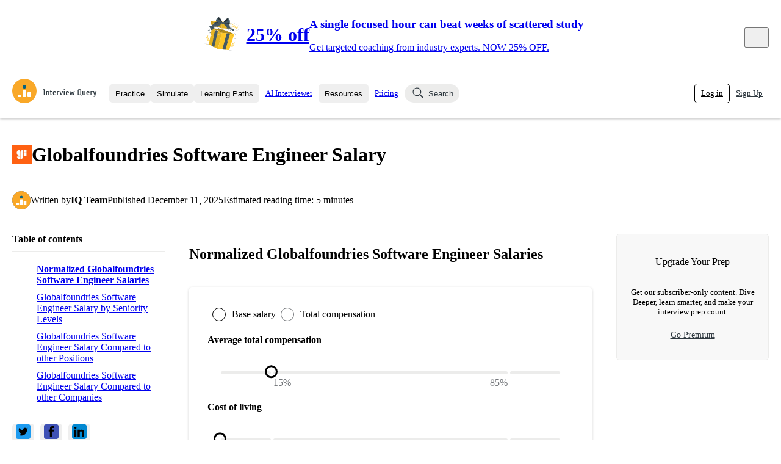

--- FILE ---
content_type: text/css
request_url: https://d7d33nal7kx3h.cloudfront.net/production/_next/static/css/c198a58753762edb.css
body_size: 4805
content:
.text_container_container__h7h20 h1{margin-bottom:var(--iq-gap-lg)}.text_container_container__h7h20 h2,.text_container_container__h7h20 h3,.text_container_container__h7h20 ol,.text_container_container__h7h20 p,.text_container_container__h7h20 pre,.text_container_container__h7h20 table,.text_container_container__h7h20 ul{margin-bottom:var(--iq-gap-md)}.text_container_container__h7h20 ul{list-style-type:disc}.text_container_container__h7h20 ol{list-style-type:decimal}.text_container_container__h7h20 ol,.text_container_container__h7h20 ul{padding-left:var(--iq-gap-md)}.text_container_container__h7h20 ol li,.text_container_container__h7h20 ul li{margin-bottom:var(--iq-gap-sm)}.text_container_container__h7h20 a{text-decoration:underline}.text_container_container__h7h20 a:hover{color:var(--iq-orange)}.text_container_container__h7h20 img{display:block;max-width:100%;max-height:400px;-o-object-fit:contain;object-fit:contain;margin-left:auto;margin-right:auto}.text_container_container__h7h20 table td,.text_container_container__h7h20 table th{padding:2px 6px;border:1px solid var(--iq-grey-medium)}.text_container_container__h7h20 table th{font-weight:var(--iq-font-weight-bold);background:var(--iq-grey-lighter)}@media (max-width:1023px){.text_container_container__h7h20 iframe{width:100%}}.text_container_container__h7h20 pre pre,.text_container_container__h7h20>:last-child{margin-bottom:0}.mde-header{flex-shrink:0;display:flex;flex-wrap:wrap;align-items:stretch;border-bottom:1px solid #c8ccd0;border-radius:2px 2px 0 0;background:#f9f9f9}.mde-header .mde-tabs{display:flex;flex-direction:row}.mde-header .mde-tabs button{border-radius:2px;margin:6px 3px;background-color:transparent;border:1px solid transparent;cursor:pointer}.mde-header .mde-tabs button:first-child{margin-left:6px}.mde-header .mde-tabs button.selected{border:1px solid #c8ccd0}.mde-header .svg-icon{width:1em;height:1em;display:inline-block;font-size:inherit;overflow:visible;vertical-align:-.125em}.mde-header ul.mde-header-group{margin:0;padding:10px;list-style:none;display:flex;flex-wrap:nowrap}.mde-header ul.mde-header-group.hidden{visibility:hidden}.mde-header ul.mde-header-group li.mde-header-item{display:inline-block;position:relative;margin:0 4px}.mde-header ul.mde-header-group li.mde-header-item button{text-align:left;cursor:pointer;height:22px;padding:4px;margin:0;border:none;background:none;color:#242729}@keyframes tooltip-appear{0%{opacity:0}to{opacity:1}}.mde-header ul.mde-header-group li.mde-header-item button.tooltipped:hover:before{animation-name:tooltip-appear;animation-duration:.2s;animation-delay:.5s;animation-fill-mode:forwards;opacity:0;position:absolute;z-index:1000001;width:0;height:0;color:rgba(0,0,0,.8);pointer-events:none;content:"";top:-5px;right:50%;bottom:auto;margin-right:-5px;border:5px solid transparent;border-top-color:rgba(0,0,0,.8)}.mde-header ul.mde-header-group li.mde-header-item button.tooltipped:hover:after{animation-name:tooltip-appear;animation-duration:.2s;animation-delay:.5s;animation-fill-mode:forwards;font-size:11px;opacity:0;position:absolute;z-index:1000000;padding:5px 8px;color:#fff;pointer-events:none;content:attr(aria-label);background:rgba(0,0,0,.8);border-radius:3px;right:50%;bottom:100%;transform:translateX(50%);margin-bottom:5px;white-space:nowrap}.mde-textarea-wrapper{position:relative}.mde-textarea-wrapper textarea.mde-text{width:100%;border:0;padding:10px;vertical-align:top;resize:vertical;overflow-y:auto}.mde-preview .mde-preview-content{padding:10px}.mde-preview .mde-preview-content blockquote,.mde-preview .mde-preview-content dl,.mde-preview .mde-preview-content ol,.mde-preview .mde-preview-content p,.mde-preview .mde-preview-content pre,.mde-preview .mde-preview-content table,.mde-preview .mde-preview-content ul{margin-top:0;margin-bottom:16px}.mde-preview .mde-preview-content h1,.mde-preview .mde-preview-content h2,.mde-preview .mde-preview-content h3{margin-top:24px;margin-bottom:16px;font-weight:600;line-height:1.25;border-bottom:1px solid #eee;padding-bottom:.3em}.mde-preview .mde-preview-content h1{font-size:1.6em}.mde-preview .mde-preview-content h2{font-size:1.4em}.mde-preview .mde-preview-content h3{font-size:1.2em}.mde-preview .mde-preview-content ol,.mde-preview .mde-preview-content ul{padding-left:2em}.mde-preview .mde-preview-content blockquote{margin-left:0;padding:0 1em;color:#777;border-left:.25em solid #ddd}.mde-preview .mde-preview-content blockquote>:first-child{margin-top:0}.mde-preview .mde-preview-content blockquote>:last-child{margin-bottom:0}.mde-preview .mde-preview-content code{padding:.2em 0;margin:0;font-size:90%;background-color:rgba(0,0,0,.04);border-radius:3px}.mde-preview .mde-preview-content code:after,.mde-preview .mde-preview-content code:before{letter-spacing:-.2em;content:"\00a0"}.mde-preview .mde-preview-content pre{padding:16px;overflow:auto;font-size:85%;line-height:1.45;background-color:#f7f7f7;border-radius:3px}.mde-preview .mde-preview-content pre code{display:inline;padding:0;margin:0;overflow:visible;line-height:inherit;word-wrap:normal;background-color:transparent;border:0}.mde-preview .mde-preview-content pre code:after,.mde-preview .mde-preview-content pre code:before{content:none}.mde-preview .mde-preview-content pre>code{padding:0;margin:0;font-size:100%;word-break:normal;white-space:pre;background:transparent;border:0}.mde-preview .mde-preview-content a{color:#4078c0;text-decoration:none}.mde-preview .mde-preview-content a:hover{text-decoration:underline}.mde-preview .mde-preview-content>:first-child{margin-top:0!important}.mde-preview .mde-preview-content>:last-child{margin-bottom:0!important}.mde-preview .mde-preview-content:after{display:table;clear:both;content:""}.mde-preview .mde-preview-content table{display:block;width:100%;border-spacing:0;border-collapse:collapse}.mde-preview .mde-preview-content table thead th{font-weight:700}.mde-preview .mde-preview-content table td,.mde-preview .mde-preview-content table th{padding:6px 13px;border:1px solid #c8ccd0}.react-mde{border:1px solid #c8ccd0;border-radius:2px}.react-mde *{box-sizing:border-box}.react-mde .invisible{display:none}.react-mde .image-tip{-webkit-user-select:none;-moz-user-select:none;user-select:none;display:flex!important;padding:7px 10px;margin:0;font-size:13px;line-height:16px;color:gray;background-color:#f9f9f9;border-top:1px solid #c8ccd0;position:relative}.react-mde .image-tip .image-input{min-height:0;opacity:.01;width:100%!important;position:absolute;top:0;left:0;padding:5px;cursor:pointer}ul.mde-suggestions{position:absolute;min-width:180px;padding:0;margin:20px 0 0;list-style:none;cursor:pointer;background:#fff;border:1px solid #c8ccd0;border-radius:3px;box-shadow:0 1px 5px rgba(27,31,35,.15)}ul.mde-suggestions li{padding:4px 8px;border-bottom:1px solid #e1e4e8}ul.mde-suggestions li:first-child{border-top-left-radius:2px;border-top-right-radius:2px}ul.mde-suggestions li:last-child{border-bottom-right-radius:2px;border-bottom-left-radius:2px}ul.mde-suggestions li:hover,ul.mde-suggestions li[aria-selected=true]{color:#fff;background-color:#0366d6}.help_tooltip_tooltipContainer__pSLSK{position:relative}.help_tooltip_tooltip__etk2o{visibility:hidden;width:200px;background-color:var(--iq-orange);color:#fff;text-align:center;padding:5px;border-radius:6px;position:absolute;box-shadow:5px 5px 5px var(--iq-grey-light);z-index:var(--iq-z-index-tooltip)}.help_tooltip_tooltipContainer__pSLSK:hover .help_tooltip_tooltip__etk2o{visibility:visible}.help_tooltip_tooltipBottom__UK4c1{top:100%;left:50%;margin-left:-100px;margin-top:20px}.help_tooltip_tooltip__etk2o:after{content:" ";position:absolute;bottom:100%;left:50%;margin-left:-7px;border-width:5px;border-style:solid;border-color:transparent transparent var(--iq-orange) transparent}.help_tooltip_white__cZgBQ{background-color:#fff;color:var(--iq-grey-medium)}.markdown_editor_container__DBv1H{border-radius:var(--iq-border-radius-md);overflow:auto;transition:border-color var(--iq-transition-duration-slow) ease-out;background:#fff}.markdown_editor_formatButton__WtMdd{display:flex;flex-direction:row;align-items:center;font-size:var(--iq-font-size-sm)}.vote_content_container__nX9n4{display:flex;gap:var(--iq-gap-md);align-items:center;justify-content:space-between;padding:var(--iq-gap-sm);border:1px solid var(--iq-grey-light);border-radius:var(--iq-border-radius-lg);text-align:center;background-color:var(--iq-white-semi-transparent);-webkit-backdrop-filter:blur(5px);backdrop-filter:blur(5px)}.vote_content_container__nX9n4.vote_content_noBackground__pztEZ{background:transparent}@media (max-width:1023px){.vote_content_container__nX9n4{padding:calc(var(--iq-gap-xs))}}.vote_content_action__S1Hb_{display:flex;gap:var(--iq-gap-xs);align-items:center}@media (max-width:520px){.vote_content_actionText__or_xr{visibility:hidden;width:0;margin-left:-5px}}.vote_content_feedback__vyps0{display:flex;width:100%;align-items:center;justify-content:center}.vote_content_feedbackText__w3PVk{margin-left:10px}@media (max-width:430px){.vote_content_feedbackText__w3PVk{line-height:1.2em;text-align:left;margin-right:-5px;margin-top:3px;font-size:var(--iq-font-size-xs)}}.author_root__EESQ8{position:relative;display:flex;align-items:center;gap:var(--iq-gap-xs)}.author_root__EESQ8.author_hover__PnSkG{cursor:pointer}.author_root__EESQ8.author_hover__PnSkG:hover .author_popup__LeWVq{display:block}.author_popup__LeWVq{display:none;position:absolute;z-index:var(--iq-z-index-tooltip);top:100%;left:0;transform:translateY(var(--iq-gap-sm));padding:var(--iq-gap-md);min-width:420px;background:#fff;border-radius:var(--iq-border-radius-md);border:1px solid var(--iq-grey-lighter);box-shadow:var(--iq-box-shadow-md)}.author_popup__LeWVq p{margin-top:var(--iq-gap-sm)}.image_block_imageBlock___QkNb{position:relative;z-index:0;display:flex;align-items:center;justify-content:center;height:250px;background:var(--iq-grey-light)}.image_block_imageBlock___QkNb.image_block_icon__Zwjuc{min-width:32px;height:32px}.image_block_imageBlock___QkNb:hover .image_block_overlay___Bf67{display:flex}.image_block_imageBlock___QkNb input{position:absolute;top:0;left:0;width:100%;height:100%;opacity:0;cursor:pointer}.image_block_placeholder__vpmRc{display:block;width:auto;height:40%;opacity:.2}.image_block_overlay___Bf67{display:none;align-items:center;justify-content:center;position:absolute;top:0;left:0;width:100%;height:100%;background:rgba(0,0,0,.3);color:#fff;font-weight:var(--iq-font-weight-bold)}.image_block_imageContainer__vKIaq{height:48px;display:flex;align-items:center}.image_block_imageContainer__vKIaq img{max-height:100%;width:auto;-o-object-fit:contain;object-fit:contain}.content_placeholder_container__1HHjG>*+*{margin-top:var(--iq-gap-sm)}.content_placeholder_container__1HHjG .content_placeholder_line__GgkD0:first-child{margin-bottom:var(--iq-gap-md);width:80%}.content_placeholder_line__GgkD0{animation:content_placeholder_shimmer__0zTdV 1.25s ease-in-out infinite;background:var(--iq-grey-light);background:linear-gradient(to right,var(--iq-grey-light) 0,var(--iq-grey-lighter) 10%,var(--iq-grey-light) 20%);background-size:200% 100%;height:var(--iq-font-size-md)}@keyframes content_placeholder_shimmer__0zTdV{0%{background-position:50% 0}to{background-position:-100% 0}}.pilltag_pilltag__ZHHx3{display:flex;width:-moz-fit-content;width:fit-content;white-space:nowrap;align-items:center;text-align:center}.pilltag_pilltag__ZHHx3.pilltag_sm__3mRzL{height:var(--iq-input-height-xs);padding:3px var(--iq-gap-xs) 0;border-radius:calc(var(--iq-input-height-xs) * .25);font-size:var(--iq-font-size-xs);font-weight:var(--iq-font-weight-medium)}.pilltag_pilltag__ZHHx3.pilltag_md__1QTga{height:var(--iq-input-height-sm);padding:1px var(--iq-gap-sm) 0;border-radius:calc(var(--iq-input-height-sm) * .25);font-size:var(--iq-font-size-sm);font-weight:var(--iq-font-weight-medium)}.pilltag_pilltag__ZHHx3.pilltag_allowWrap__aFj_S{white-space:inherit;height:auto;padding:var(--iq-gap-xs) var(--iq-gap-sm)}.pilltag_tooltipTag__JMORX{position:absolute;display:none}.pilltag_pilltag__ZHHx3:hover .pilltag_tooltipTag__JMORX{position:absolute;transform:translateX(var(--iq-gap-sm)) translateY(-30%);background-color:var(--iq-grey-dark);color:var(--iq-white);padding:var(--iq-gap-sm);border-radius:calc(var(--iq-font-size-md) * .3);display:block}.pilltag_interactive__OhhE6{cursor:pointer;-webkit-user-select:none;-moz-user-select:none;user-select:none;transition:transform var(--iq-transition-duration-fast) ease-out,box-shadow var(--iq-transition-duration-fast) ease-out,color var(--iq-transition-duration-fast) ease-out,background-color var(--iq-transition-duration-fast) ease-out}.pilltag_interactive__OhhE6:not(:active):hover{transform:translateY(-2px);box-shadow:var(--iq-box-shadow-sm)}.pilltag_greyLight__zWRUn{color:var(--iq-grey-dark);background-color:var(--iq-grey-light)}.pilltag_greyMedium__ObeNm{color:var(--iq-grey-dark);background-color:var(--iq-grey-medium)}.pilltag_greyDark__6DOMW{color:#fff;background-color:var(--iq-grey-dark)}.pilltag_blue__HVyS7{color:#fff;background-color:var(--iq-blue)}.pilltag_green__Ktnlr{color:#fff;background-color:var(--iq-green)}.pilltag_greenLight__7ZVwo{color:var(--iq-green-text);background-color:var(--iq-green-light)}.pilltag_red__73Jyl{color:#fff;background-color:var(--iq-red)}.pilltag_redLight__j_VGs{color:var(--iq-red-text);background-color:var(--iq-red-light)}.pilltag_orange__XeSlK{color:#fff;background-color:var(--iq-orange)}.pilltag_orangeDark__aLVRE{color:#fff;background-color:var(--iq-orange-dark)}.pilltag_orangeLight__prKzc{color:var(--iq-orange-text);background-color:var(--iq-orange-light)}.pilltag_orangeLighter__GX1__{color:var(--iq-orange-dark);background-color:var(--iq-orange-light)}.pilltag_blueLight__78hgQ{color:#fff;background-color:var(--iq-blue-light)}.pilltag_group_pilltagGroup__PQeq8{display:flex;gap:var(--iq-gap-sm);flex-wrap:wrap}.pilltag_group_viewAll__BagPb{transition:color var(--iq-transition-duration-fast) ease-out}.pilltag_group_viewAll__BagPb:not(:active):hover{color:var(--iq-grey-medium)}.autocomplete_container___yDK7{position:relative}.autocomplete_options__7H24K{max-height:300px;overflow-y:scroll}.autocomplete_option__fs_Nx{display:block;width:100%;min-height:var(--iq-input-height-sm);padding:0 var(--iq-gap-sm);text-align:left}.autocomplete_option__fs_Nx.autocomplete_active__6OJqx{background:var(--iq-grey-lighter)}.autocomplete_option__fs_Nx.autocomplete_selected__hjMmr{color:var(--iq-orange)}.autocomplete_row__KK8Dm{display:flex;flex-direction:row;gap:var(--iq-gap-xs);align-items:center}.autocomplete_moreCopy__Xwasw{padding:var(--iq-gap-xs) var(--iq-gap-sm);color:var(--iq-orange)}.select_container__nN_Y0{position:relative}.select_icon__0d080{transition:transform var(--iq-transition-duration-slow) ease-out;width:18px}.select_icon__0d080.select_opened__PF1DI{transform:rotate(180deg)}.select_clear__bUINz{position:absolute;right:32px}.select_clear__bUINz svg{width:18px}.select_option__86cIU{display:block;width:100%;padding:0 var(--iq-gap-sm);text-align:left;white-space:nowrap}.select_option__86cIU:focus,.select_option__86cIU:hover{background:var(--iq-grey-lighter)}.select_option__86cIU.select_selected__KXVmB{color:var(--iq-orange)}.select_placeholder__dHUpw{color:var(--iq-grey-medium)}.select_optionContent__GJu__{display:flex;align-items:center;gap:var(--iq-gap-sm)}.select_selectedOptionContent__S2F3A{display:flex;gap:var(--iq-gap-xs);align-items:center}.label_label__j4E5F{display:flex;align-items:center;justify-content:space-between;min-height:var(--iq-input-height-sm)}.label_bold__qPidp{font-weight:var(--iq-font-weight-bold)}.label_required__Dt5WB:after{content:" *";color:var(--iq-grey-medium)}.label_helpText__hRW08{color:var(--iq-grey-medium)}.label_error__RkPno,.label_helpText__hRW08{font-size:var(--iq-font-size-sm);font-weight:var(--iq-font-weight-regular);margin-bottom:var(--iq-gap-xs)}.label_error__RkPno{color:var(--iq-red)}.label_labelContainer__bZ6Wb{width:100%}.plain_text_block_clickToEdit__aWGJf{color:var(--iq-grey-medium)}.divider_divider__TDBAz{width:100%;position:relative;z-index:-1;min-height:1px;margin:var(--iq-gap-md) auto}.divider_divider__TDBAz:before{content:"";display:block;position:absolute;left:0;right:0;top:50%;height:1px;background:var(--iq-grey-light)}.divider_children__Tybyn:not(:empty){width:-moz-fit-content;width:fit-content;position:relative;background:#fff;font-weight:var(--iq-font-weight-bold)}.divider_children__Tybyn:not(:empty).divider_sm__PazsW{font-size:var(--iq-font-size-md)}.divider_children__Tybyn:not(:empty).divider_md__yK10n{font-size:var(--iq-font-size-lg)}.divider_children__Tybyn:not(:empty).divider_lg__P_HO8{font-size:var(--iq-font-size-xl)}.divider_children__Tybyn:not(:empty).divider_center__XNVE_{padding:0 var(--iq-gap-sm);margin:0 auto}.divider_children__Tybyn:not(:empty).divider_left__bbB4n{padding-right:var(--iq-gap-sm);margin-right:auto}.divider_children__Tybyn:not(:empty).divider_right__jS9lw{padding-left:var(--iq-gap-sm);margin-left:auto}.divider_children__Tybyn:not(:empty) svg{display:inline;flex-shrink:0;vertical-align:middle;margin-top:-2px}.dashboard_card_container__p2P0q{display:flex;flex-direction:column;width:100%;padding:var(--iq-gap-md);border-radius:var(--iq-border-radius-lg);background-color:var(--iq-white);border:1px solid var(--iq-stroke)}.progress_bar_track__gK8zE{width:100%;background-color:var(--iq-grey-light)}.progress_bar_progress__aOJ1I{transition:width var(--iq-transition-duration-fast) ease-out}.progress_bar_sm__pL9oP{height:var(--iq-gap-xs);border-radius:calc(var(--iq-gap-xs) * .5)}.progress_bar_md__lJAy2{height:var(--iq-gap-sm);border-radius:calc(var(--iq-gap-md) * .5)}.progress_bar_lg__HnS_G{height:calc(var(--iq-gap-sm) * 1.5);border-radius:calc(var(--iq-gap-lg) * .5)}.checkbox_label__udtje{position:relative;display:inline-flex;align-items:center;height:var(--iq-input-height-md);cursor:pointer;-webkit-user-select:none;-moz-user-select:none;user-select:none;font-size:var(--iq-font-size-md)}@media (max-width:1023px){.checkbox_label__udtje{word-wrap:break-word;max-width:70vw}}.checkbox_label__udtje.checkbox_disabled__WvGZn{cursor:not-allowed;opacity:var(--iq-disabled-opacity)}.checkbox_input__VQ5Uz{-webkit-appearance:none;-moz-appearance:none;appearance:none;opacity:0}.checkbox_icon__fgYOy{display:flex;align-items:center;justify-content:center;width:20px;height:20px;margin-right:var(--iq-gap-sm);border:1px solid var(--iq-grey-medium);border-radius:3px;transition:border-color var(--iq-transition-duration-fast) ease-out,background var(--iq-transition-duration-fast) ease-out}.checkbox_icon__fgYOy svg{transform:scale(0);transform-origin:center center;transition:transform var(--iq-transition-duration-fast) ease-out}.checkbox_label__udtje:not(.checkbox_disabled__WvGZn):not(.checkbox_selected__vmuv5):hover .checkbox_icon__fgYOy{background:var(--iq-grey-light)}.checkbox_input__VQ5Uz:checked~.checkbox_icon__fgYOy{border-color:var(--iq-blue);background:var(--iq-blue)}.checkbox_input__VQ5Uz:checked~.checkbox_icon__fgYOy svg{transform:scale(1)}.checkbox_input__VQ5Uz:focus~.checkbox_icon__fgYOy{outline-style:dashed;outline-width:2px;outline-color:var(--iq-orange);outline-offset:2px}.checkbox_pill___RBGf{display:inline-flex;align-items:center;justify-content:center;height:var(--iq-input-height-sm);padding:0 var(--iq-gap-sm);cursor:pointer;-webkit-user-select:none;-moz-user-select:none;user-select:none;background:var(--iq-grey-light);border-radius:var(--iq-border-radius-md);transition:background var(--iq-transition-duration-fast) ease-out,color var(--iq-transition-duration-fast) ease-out}.checkbox_pill___RBGf.checkbox_disabled__WvGZn{cursor:not-allowed;opacity:var(--iq-disabled-opacity)}.checkbox_pill___RBGf.checkbox_selected__vmuv5{background:var(--iq-blue);color:#fff}.checkbox_pill___RBGf:not(.checkbox_disabled__WvGZn):not(.checkbox_selected__vmuv5):hover{background:var(--iq-grey-medium)}.simple_course_section_list_linkWrapper__7RaBF{display:flex;align-items:center}.simple_course_section_list_linkWrapper__7RaBF>*+*{margin-left:var(--iq-gap-xs)}@media (max-width:1023px){.simple_course_section_list_linkWrapper__7RaBF{justify-content:space-between;flex-wrap:wrap}}.simple_course_section_list_link__ojEbw{font-weight:var(--iq-font-weight-bold);text-decoration:underline}.simple_course_section_list_time__TJyBa{color:var(--iq-grey-medium);text-decoration:none}.simple_course_section_list_alignLayout__jp2FD{display:flex;align-items:center;gap:var(--iq-gap-xs)}.header_container__q6aAe{max-width:var(--iq-content-width);margin-left:auto;margin-right:auto}.header_header__28fsl{margin-bottom:var(--iq-gap-lg)}.header_header__28fsl,.header_header__28fsl>*+*{margin-top:var(--iq-gap-md)}.header_header__28fsl h1{display:flex;align-items:center;justify-content:space-between}.header_header__28fsl h1 span{flex-grow:1;font:inherit}.header_header__28fsl h1 span:not(:first-child){margin-left:var(--iq-gap-md)}.header_header__28fsl input{margin-bottom:0!important}.header_metadata__Y0z9s,.header_subheader__b9rG6{display:flex;align-items:center;gap:var(--iq-gap-md)}@media (max-width:1023px){.header_metadata__Y0z9s{flex-direction:column;align-items:flex-start}}.main_course_cta_card__7wuKM{gap:var(--iq-gap-md)}.main_course_cta_card__7wuKM h3{margin-bottom:var(--iq-gap-sm)}.main_course_cta_imageWrapper__2Wh35{display:flex;align-items:center;margin-top:var(--iq-gap-md);gap:var(--iq-gap-md)}.main_course_cta_imageWrapper__2Wh35>img{-o-object-fit:contain;object-fit:contain;width:100px;height:100px}@media (max-width:1023px){.main_course_cta_imageWrapper__2Wh35{flex-direction:column;margin-bottom:var(--iq-gap-sm)}}.main_course_cta_description__6B5mY{display:flex;flex-direction:column;gap:var(--iq-gap-xs);min-width:0;width:100%}.main_course_cta_description__6B5mY>*{margin-bottom:var(--iq-gap-sm)}.main_course_cta_contentPreview__Nh6HW{position:relative;max-height:150px;overflow:hidden}.main_course_cta_contentPreview__Nh6HW:after{content:"";display:block;position:absolute;bottom:0;width:100%;height:50px;background:linear-gradient(hsla(0,0%,100%,0),#fff)}.main_course_cta_buttonWrapper__cpi3A{display:flex;margin-top:var(--iq-gap-sm)}.main_course_cta_buttonWrapper__cpi3A button{display:flex;width:-webkit-fill-available}.main_course_cta_titleDiv__wMdx1{display:flex;align-items:center;justify-content:space-between;margin-bottom:var(--iq-gap-sm)}.main_course_cta_titleDivHeader__slhxd{display:flex;gap:var(--iq-gap-sm);align-items:center}.main_course_cta_titleDivHeader__slhxd>h3{margin:0}.main_course_cta_voteContent__fYbHx{margin-top:var(--iq-gap-sm)}.radio_label__YfOuD{position:relative;display:inline-flex;align-items:center;min-height:var(--iq-input-height-sm);cursor:pointer;-webkit-user-select:none;-moz-user-select:none;user-select:none}.radio_label__YfOuD.radio_disabled__7BwV1{cursor:not-allowed;opacity:var(--iq-disabled-opacity)}.radio_input__qsJiM{-webkit-appearance:none;-moz-appearance:none;appearance:none;opacity:0}.radio_promo__1yq_T{margin-left:auto}.radio_circle__lOM1j{display:flex;align-items:center;justify-content:center;flex-shrink:0;width:20px;height:20px;margin-right:var(--iq-gap-sm);border:1px solid var(--iq-grey-medium);border-radius:50%;transition:border-color var(--iq-transition-duration-fast) ease-out}.radio_innerCircle__ANoLP{width:12px;height:12px;border-radius:50%;background-color:var(--iq-blue);transform:scale(0);transform-origin:center center;transition:transform var(--iq-transition-duration-fast) ease-out}.radio_innerCircle__ANoLP.radio_orange__yKyan{background-color:var(--iq-orange)}.radio_label__YfOuD:not(.radio_disabled__7BwV1):not(.radio_selected__fWxk9):hover .radio_circle__lOM1j{background:var(--iq-grey-light)}.radio_input__qsJiM:checked~.radio_circle__lOM1j{border-color:var(--iq-blue)}.radio_input__qsJiM:checked~.radio_circle__lOM1j .radio_innerCircle__ANoLP{transform:scale(1)}.radio_input__qsJiM:checked~.radio_circle__lOM1j.radio_orange__yKyan{border-color:var(--iq-orange)}.radio_card__QvFZv{display:flex;padding:calc(var(--iq-gap-sm) * 1.25) var(--iq-gap-md);border:1px solid var(--iq-grey-light);border-radius:var(--iq-border-radius-md);box-shadow:var(--iq-box-shadow-sm);flex:1 1}.radio_subText__KgNH3{color:var(--iq-grey-medium)}.radio_group_container__CGeja{display:flex;gap:var(--iq-gap-sm)}.radio_group_container__CGeja.radio_group_horizontal__3_oJ8{flex-wrap:wrap}.radio_group_container__CGeja.radio_group_vertical__YCCxQ{flex-direction:column}

--- FILE ---
content_type: text/javascript
request_url: https://d7d33nal7kx3h.cloudfront.net/production/_next/static/chunks/8534-27bdb32f786b1e02.js
body_size: 1709
content:
(self.webpackChunk_N_E=self.webpackChunk_N_E||[]).push([[8534],{8534:function(e,n,a){"use strict";a.d(n,{KY:function(){return C},XS:function(){return N}});var s=a(47568),r=a(26042),i=a(69396),d=a(20414),t=a(85893),c=a(85956),l=a(35889),u=a(39456),o=a(80038),g=a(4642),$=a(96914),h=a(53290),b=a(72104),m=a(67294),x=a(44868),v=a(89746),j=a(63973),p=a.n(j),f=function(e){var n=e.children;return(0,t.jsxs)("div",{className:p().badgeTypeTitle,children:[(0,t.jsx)("div",{className:p().badgeTypeTitleLine}),(0,t.jsx)("h4",{children:n})]})},N=function(e){var n=e.badgeType,a=(0,m.useState)([]),o=a[0],b=a[1],j=(0,m.useState)([]),N=j[0],I=j[1],T=(0,m.useMemo)(function(){return N.filter(function(e){return!o.find(function(n){return n.uuid===e.uuid})}).map(function(e){return(0,i.Z)((0,r.Z)({},e),{achieved:!1,user_score:0,achieved_at:{Time:"",Valid:!1},target_score:0,user_id:0,action_link:""})}).sort(function(e,n){return e.content_type>n.content_type?1:e.content_type<n.content_type?-1:e.badge_rank>n.badge_rank?1:e.badge_rank<n.badge_rank?-1:0})},[N,o]);(0,m.useEffect)(function(){var e,a,r=(e=(0,s.Z)(function(){var e;return(0,d.__generator)(this,function(a){switch(a.label){case 0:return[4,c.d.getBadgesForUser()];case 1:return e=a.sent(),n?b(e.filter(function(e){return e.content_type===n})):b(e),[2]}})}),function(){return e.apply(this,arguments)}),i=(a=(0,s.Z)(function(){var e;return(0,d.__generator)(this,function(a){switch(a.label){case 0:return[4,c.d.getAllBadges()];case 1:return e=a.sent(),n?I(e.filter(function(e){return e.content_type===n})):I(e),[2]}})}),function(){return a.apply(this,arguments)});r(),i()},[n]);var _=(0,m.useMemo)(function(){return o.filter(function(e){return e.achieved})},[o]),A=(0,m.useMemo)(function(){return o.filter(function(e){return!e.achieved})},[o]),k=(0,m.useState)(null),D=k[0],M=k[1],S=(0,m.useState)(null),E=S[0],z=S[1],P=(0,u.d)(),Y=P.activeModalID,K=P.getGeneratedId,L=P.updateModalsList,w=(0,m.useRef)(K());return(0,t.jsxs)(l.I,{className:p().container,children:[(0,t.jsxs)("div",{className:p().header,children:[(0,t.jsx)("h3",{children:"Badges"}),(0,t.jsx)($.k,{type:"BADGES",color:"orange"})]}),_.length>0&&(0,t.jsxs)("div",{className:p().badgesContainer,children:[(0,t.jsx)(f,{children:"Achieved"}),(0,t.jsx)("div",{className:p().badgeItems,children:_.map(function(e){return(0,t.jsx)("div",{className:(0,x.AK)([p().badge,p().done]),children:(0,t.jsx)(y,{badge:e,expand:null!==D&&e.uuid===D.uuid,onChange:function(){M(e),L(w.current,"add")}})},e.uuid)})})]}),A.length>0&&(0,t.jsxs)("div",{className:p().badgesContainer,children:[(0,t.jsx)("br",{}),(0,t.jsx)(f,{children:"In Progress"}),(0,t.jsx)("div",{className:p().badgeItems,children:A.map(function(e){return(0,t.jsx)("div",{className:(0,x.AK)([p().badge,p().inProgress]),children:(0,t.jsx)(y,{expand:null!==D&&e.uuid===D.uuid,onChange:function(){e.uuid!==(null==D?void 0:D.uuid)?z(e):z(null)},badge:e},e.uuid)},e.uuid)})})]}),T.length>0&&(0,t.jsxs)("div",{className:p().badgesContainer,children:[(0,t.jsx)("br",{}),(0,t.jsx)(f,{children:"Not Started"}),(0,t.jsx)("div",{className:p().badgeItems,children:T.map(function(e){return(0,t.jsx)("div",{className:(0,x.AK)([p().badge,p().grayscale]),children:(0,t.jsx)(y,{expand:null!==D&&e.uuid===D.uuid,onChange:function(){e.uuid!==(null==D?void 0:D.uuid)?z(e):z(null)},badge:e})},e.uuid)})})]}),(0,t.jsxs)(h.u_,{disableModalClose:!0,visible:Y===w.current,onClose:function(){L(w.current,"remove")},children:[D&&(0,t.jsx)(C,{badge:D,expand:!0}),(0,t.jsx)("div",{className:p().action,children:(0,t.jsx)(g.z,{color:"greyLight",onClick:function(){L(w.current,"remove")},children:"Close"})})]}),T.length>0&&(0,t.jsx)("div",{className:p().badgesContainer,children:E&&(0,t.jsxs)("div",{className:p().badgeItemDetails,children:[(0,t.jsx)("strong",{children:E.description}),E.achieved&&(0,t.jsxs)("div",{children:[(0,t.jsx)("strong",{className:p().achieved,children:" Achieved! "}),E.achieved_at&&(0,t.jsxs)("div",{children:[(0,t.jsx)("strong",{children:"Achieved At:"}),(0,t.jsxs)("strong",{children:[" ",E.achieved_at.Valid&&(0,v.yD)(E.achieved_at.Time)," "]})]})]}),(0,t.jsx)("p",{children:(0,t.jsx)(g.z,{size:"sm",href:E.action_link,type:"text",color:"orange",children:"practice more"})})]})})]})},y=function(e){var n=e.badge,a=e.expand,s=e.onChange;return(0,t.jsx)("div",{onClick:function(){return s()},className:(0,x.AK)([p().badgeContainer,a&&p().expanded,n.achieved&&p().achievedContainer,!n.achieved&&n.user_score>0&&p().inProgressContainer,]),children:(0,t.jsxs)("div",{className:p().badgeItem,children:[(0,t.jsx)("div",{className:p().badgeImage,children:(0,t.jsx)("img",{src:n.badge_url,alt:n.name,height:80,loading:"lazy"})}),(0,t.jsx)("strong",{children:n.name}),!n.achieved&&n.user_score>0&&(0,t.jsxs)("div",{className:p().progress,children:[(0,t.jsx)(b.k,{progress:n.user_score/n.target_score,color:"orange"}),(0,t.jsxs)("strong",{children:[" ",Math.ceil(n.user_score/n.target_score*100)," % "]})]})]})})},C=function(e){var n=e.badge,a=e.expand;return(0,t.jsxs)("div",{children:[(0,t.jsx)("div",{className:(0,x.AK)([p().badgeContainerNotify,a&&p().expanded,n.achieved&&p().achievedContainer,]),children:(0,t.jsxs)("div",{className:p().badgeItem,children:[(0,t.jsx)("div",{className:p().badgeImage,children:(0,t.jsx)("img",{src:n.badge_url,alt:n.name,height:200,loading:"lazy"})}),(0,t.jsx)("h2",{children:n.name})]})}),(0,t.jsxs)("div",{className:p().badgeItemDetailsNotify,children:[(0,t.jsx)("strong",{className:p().achieved,children:" Achieved! "}),(0,t.jsx)("strong",{className:p().description,children:n.description}),n.achieved_at&&(0,t.jsxs)("div",{children:[(0,t.jsx)("strong",{children:"Achieved at:"}),(0,t.jsxs)("strong",{children:[" ",n.achieved_at.Valid&&(0,v.yD)(n.achieved_at.Time)," "]})]}),(0,t.jsx)(o.m,{contentType:"badge",contentId:n.uuid,contentCopy:n.share_copy})]})]})}},63973:function(e){e.exports={container:"user_badge_container__XGdE2",header:"user_badge_header__eeR34",badgesContainer:"user_badge_badgesContainer__Bo8io",badgeTypeTitle:"user_badge_badgeTypeTitle__MAmhV",badgeTypeTitleLine:"user_badge_badgeTypeTitleLine__qJhLC",badgeContainer:"user_badge_badgeContainer__3SohY",badgeContainerNotify:"user_badge_badgeContainerNotify___2W3Q",badgeItems:"user_badge_badgeItems__3VOjY",badge:"user_badge_badge__QAxry",badgeItemDetails:"user_badge_badgeItemDetails__UDS_z",badgeItemDetailsNotify:"user_badge_badgeItemDetailsNotify__YnwQD",badgeItem:"user_badge_badgeItem__QlnN3",badgeItemMini:"user_badge_badgeItemMini__zXXAy",badgeImage:"user_badge_badgeImage__Mp1yb",progress:"user_badge_progress__23EFP",inProgress:"user_badge_inProgress__C2YE6",done:"user_badge_done__aRY8N",achieved:"user_badge_achieved__pgXEl",grayscale:"user_badge_grayscale__Y_rF2",shareContent:"user_badge_shareContent__bJ9aq",description:"user_badge_description__GP2gF"}}}]);

--- FILE ---
content_type: text/javascript
request_url: https://d7d33nal7kx3h.cloudfront.net/production/_next/static/chunks/pages/_app-17d4d1b9286b483d.js
body_size: 128215
content:
(self.webpackChunk_N_E=self.webpackChunk_N_E||[]).push([[2888],{51131:function(e,t,n){"use strict";n.d(t,{J:function(){return r}});let r="production"},81703:function(e,t,n){"use strict";n.d(t,{X:function(){return r}});let r=!1},71195:function(e,t,n){"use strict";n.d(t,{RP:function(){return function e(t,n,r,c=0){return new i.cW((i,u)=>{let l=t[c];if(null===n||"function"!=typeof l)i(n);else{let d=l({...n},r);a.X&&l.id&&null===d&&s.kg.log(`Event processor "${l.id}" dropped event`),(0,o.J8)(d)?d.then(n=>e(t,n,r,c+1).then(i)).then(null,u):e(t,d,r,c+1).then(i).then(null,u)}})}},cc:function(){return u},fH:function(){return c}});var r=n(71235),i=n(96893),s=n(12343),o=n(67597),a=n(81703);function c(){return(0,r.YO)("globalEventProcessors",()=>[])}function u(e){c().push(e)}},64487:function(e,t,n){"use strict";n.d(t,{$e:function(){return $},Tb:function(){return l},av:function(){return f},cg:function(){return x},eN:function(){return d},nZ:function(){return m},n_:function(){return h},s3:function(){return g},v:function(){return p},yj:function(){return v},yl:function(){return _}});var r=n(12343),i=n(71235),s=n(51131),o=n(81703),a=n(95659),c=n(9015),u=n(88942);function l(e,t){return(0,a.Gd)().captureException(e,(0,u.U0)(t))}function d(e,t){return(0,a.Gd)().captureEvent(e,t)}function h(e,t){(0,a.Gd)().addBreadcrumb(e,t)}function p(e,t){(0,a.Gd)().setContext(e,t)}function f(e){(0,a.Gd)().setUser(e)}function $(...e){let t=(0,a.Gd)();if(2===e.length){let[n,r]=e;return n?t.withScope(()=>(t.getStackTop().scope=n,r(n))):t.withScope(r)}return t.withScope(e[0])}async function _(e){let t=g();return t?t.flush(e):(o.X&&r.kg.warn("Cannot flush events. No client defined."),Promise.resolve(!1))}function g(){return(0,a.Gd)().getClient()}function m(){return(0,a.Gd)().getScope()}function v(e){let t=g(),n=(0,a.aF)(),r=m(),{release:o,environment:u=s.J}=t&&t.getOptions()||{},{userAgent:l}=i.n2.navigator||{},d=(0,c.Hv)({release:o,environment:u,user:r.getUser()||n.getUser(),...l&&{userAgent:l},...e}),h=n.getSession();return h&&"ok"===h.status&&(0,c.CT)(h,{status:"exited"}),y(),n.setSession(d),r.setSession(d),d}function y(){let e=(0,a.aF)(),t=m(),n=t.getSession()||e.getSession();n&&(0,c.RJ)(n),b(),e.setSession(),t.setSession()}function b(){let e=(0,a.aF)(),t=m(),n=g(),r=t.getSession()||e.getSession();r&&n&&n.captureSession&&n.captureSession(r)}function x(e=!1){if(e){y();return}b()}},95659:function(e,t,n){"use strict";n.d(t,{Gd:function(){return g},aF:function(){return m},cu:function(){return $}});var r=n(67597),i=n(62844),s=n(21170),o=n(12343),a=n(71235),c=n(51131),u=n(81703),l=n(10350),d=n(9015),h=n(40105);let p=parseFloat(h.J);class f{constructor(e,t,n,r=p){this._version=r;let i;t?i=t:(i=new l.sX).setClient(e);let s;n?s=n:(s=new l.sX).setClient(e),this._stack=[{scope:i}],e&&this.bindClient(e),this._isolationScope=s}isOlderThan(e){return this._version<e}bindClient(e){let t=this.getStackTop();t.client=e,t.scope.setClient(e),e&&e.setupIntegrations&&e.setupIntegrations()}pushScope(){let e=this.getScope().clone();return this.getStack().push({client:this.getClient(),scope:e}),e}popScope(){return!(this.getStack().length<=1)&&!!this.getStack().pop()}withScope(e){let t=this.pushScope(),n;try{n=e(t)}catch(i){throw this.popScope(),i}return(0,r.J8)(n)?n.then(e=>(this.popScope(),e),e=>{throw this.popScope(),e}):(this.popScope(),n)}getClient(){return this.getStackTop().client}getScope(){return this.getStackTop().scope}getIsolationScope(){return this._isolationScope}getStack(){return this._stack}getStackTop(){return this._stack[this._stack.length-1]}captureException(e,t){let n=this._lastEventId=t&&t.event_id?t.event_id:(0,i.DM)(),r=Error("Sentry syntheticException");return this.getScope().captureException(e,{originalException:e,syntheticException:r,...t,event_id:n}),n}captureMessage(e,t,n){let r=this._lastEventId=n&&n.event_id?n.event_id:(0,i.DM)(),s=Error(e);return this.getScope().captureMessage(e,t,{originalException:e,syntheticException:s,...n,event_id:r}),r}captureEvent(e,t){let n=t&&t.event_id?t.event_id:(0,i.DM)();return e.type||(this._lastEventId=n),this.getScope().captureEvent(e,{...t,event_id:n}),n}lastEventId(){return this._lastEventId}addBreadcrumb(e,t){let{scope:n,client:r}=this.getStackTop();if(!r)return;let{beforeBreadcrumb:i=null,maxBreadcrumbs:a=100}=r.getOptions&&r.getOptions()||{};if(a<=0)return;let c=(0,s.yW)(),u={timestamp:c,...e},l=i?(0,o.Cf)(()=>i(u,t)):u;null!==l&&(r.emit&&r.emit("beforeAddBreadcrumb",l,t),n.addBreadcrumb(l,a))}setUser(e){this.getScope().setUser(e),this.getIsolationScope().setUser(e)}setTags(e){this.getScope().setTags(e),this.getIsolationScope().setTags(e)}setExtras(e){this.getScope().setExtras(e),this.getIsolationScope().setExtras(e)}setTag(e,t){this.getScope().setTag(e,t),this.getIsolationScope().setTag(e,t)}setExtra(e,t){this.getScope().setExtra(e,t),this.getIsolationScope().setExtra(e,t)}setContext(e,t){this.getScope().setContext(e,t),this.getIsolationScope().setContext(e,t)}configureScope(e){let{scope:t,client:n}=this.getStackTop();n&&e(t)}run(e){let t=_(this);try{e(this)}finally{_(t)}}getIntegration(e){let t=this.getClient();if(!t)return null;try{return t.getIntegration(e)}catch(n){return u.X&&o.kg.warn(`Cannot retrieve integration ${e.id} from the current Hub`),null}}startTransaction(e,t){let n=this._callExtensionMethod("startTransaction",e,t);if(u.X&&!n){let r=this.getClient();r?o.kg.warn(`Tracing extension 'startTransaction' has not been added. Call 'addTracingExtensions' before calling 'init':
Sentry.addTracingExtensions();
Sentry.init({...});
`):o.kg.warn("Tracing extension 'startTransaction' is missing. You should 'init' the SDK before calling 'startTransaction'")}return n}traceHeaders(){return this._callExtensionMethod("traceHeaders")}captureSession(e=!1){if(e)return this.endSession();this._sendSessionUpdate()}endSession(){let e=this.getStackTop(),t=e.scope,n=t.getSession();n&&(0,d.RJ)(n),this._sendSessionUpdate(),t.setSession()}startSession(e){let{scope:t,client:n}=this.getStackTop(),{release:r,environment:i=c.J}=n&&n.getOptions()||{},{userAgent:s}=a.n2.navigator||{},o=(0,d.Hv)({release:r,environment:i,user:t.getUser(),...s&&{userAgent:s},...e}),u=t.getSession&&t.getSession();return u&&"ok"===u.status&&(0,d.CT)(u,{status:"exited"}),this.endSession(),t.setSession(o),o}shouldSendDefaultPii(){let e=this.getClient(),t=e&&e.getOptions();return Boolean(t&&t.sendDefaultPii)}_sendSessionUpdate(){let{scope:e,client:t}=this.getStackTop(),n=e.getSession();n&&t&&t.captureSession&&t.captureSession(n)}_callExtensionMethod(e,...t){let n=$(),r=n.__SENTRY__;if(r&&r.extensions&&"function"==typeof r.extensions[e])return r.extensions[e].apply(this,t);u.X&&o.kg.warn(`Extension method ${e} couldn't be found, doing nothing.`)}}function $(){return a.n2.__SENTRY__=a.n2.__SENTRY__||{extensions:{},hub:void 0},a.n2}function _(e){let t=$(),n=v(t);return y(t,e),n}function g(){let e=$();if(e.__SENTRY__&&e.__SENTRY__.acs){let t=e.__SENTRY__.acs.getCurrentHub();if(t)return t}return function(e=$()){var t;return t=e,(!t||!t.__SENTRY__||!t.__SENTRY__.hub||v(e).isOlderThan(p))&&y(e,new f),v(e)}(e)}function m(){return g().getIsolationScope()}function v(e){return(0,a.YO)("hub",()=>new f,e)}function y(e,t){if(!e)return!1;let n=e.__SENTRY__=e.__SENTRY__||{};return n.hub=t,!0}},10350:function(e,t,n){"use strict";n.d(t,{lW:function(){return h},sX:function(){return d}});var r=n(67597),i=n(21170),s=n(62844),o=n(12343),a=n(71195),c=n(9015),u=n(73379);let l;class d{constructor(){this._notifyingListeners=!1,this._scopeListeners=[],this._eventProcessors=[],this._breadcrumbs=[],this._attachments=[],this._user={},this._tags={},this._extra={},this._contexts={},this._sdkProcessingMetadata={},this._propagationContext=p()}static clone(e){return e?e.clone():new d}clone(){let e=new d;return e._breadcrumbs=[...this._breadcrumbs],e._tags={...this._tags},e._extra={...this._extra},e._contexts={...this._contexts},e._user=this._user,e._level=this._level,e._span=this._span,e._session=this._session,e._transactionName=this._transactionName,e._fingerprint=this._fingerprint,e._eventProcessors=[...this._eventProcessors],e._requestSession=this._requestSession,e._attachments=[...this._attachments],e._sdkProcessingMetadata={...this._sdkProcessingMetadata},e._propagationContext={...this._propagationContext},e._client=this._client,e}setClient(e){this._client=e}getClient(){return this._client}addScopeListener(e){this._scopeListeners.push(e)}addEventProcessor(e){return this._eventProcessors.push(e),this}setUser(e){return this._user=e||{email:void 0,id:void 0,ip_address:void 0,segment:void 0,username:void 0},this._session&&(0,c.CT)(this._session,{user:e}),this._notifyScopeListeners(),this}getUser(){return this._user}getRequestSession(){return this._requestSession}setRequestSession(e){return this._requestSession=e,this}setTags(e){return this._tags={...this._tags,...e},this._notifyScopeListeners(),this}setTag(e,t){return this._tags={...this._tags,[e]:t},this._notifyScopeListeners(),this}setExtras(e){return this._extra={...this._extra,...e},this._notifyScopeListeners(),this}setExtra(e,t){return this._extra={...this._extra,[e]:t},this._notifyScopeListeners(),this}setFingerprint(e){return this._fingerprint=e,this._notifyScopeListeners(),this}setLevel(e){return this._level=e,this._notifyScopeListeners(),this}setTransactionName(e){return this._transactionName=e,this._notifyScopeListeners(),this}setContext(e,t){return null===t?delete this._contexts[e]:this._contexts[e]=t,this._notifyScopeListeners(),this}setSpan(e){return this._span=e,this._notifyScopeListeners(),this}getSpan(){return this._span}getTransaction(){let e=this._span;return e&&e.transaction}setSession(e){return e?this._session=e:delete this._session,this._notifyScopeListeners(),this}getSession(){return this._session}update(e){if(!e)return this;let t="function"==typeof e?e(this):e;if(t instanceof d){let n=t.getScopeData();this._tags={...this._tags,...n.tags},this._extra={...this._extra,...n.extra},this._contexts={...this._contexts,...n.contexts},n.user&&Object.keys(n.user).length&&(this._user=n.user),n.level&&(this._level=n.level),n.fingerprint.length&&(this._fingerprint=n.fingerprint),t.getRequestSession()&&(this._requestSession=t.getRequestSession()),n.propagationContext&&(this._propagationContext=n.propagationContext)}else if((0,r.PO)(t)){let i=e;this._tags={...this._tags,...i.tags},this._extra={...this._extra,...i.extra},this._contexts={...this._contexts,...i.contexts},i.user&&(this._user=i.user),i.level&&(this._level=i.level),i.fingerprint&&(this._fingerprint=i.fingerprint),i.requestSession&&(this._requestSession=i.requestSession),i.propagationContext&&(this._propagationContext=i.propagationContext)}return this}clear(){return this._breadcrumbs=[],this._tags={},this._extra={},this._user={},this._contexts={},this._level=void 0,this._transactionName=void 0,this._fingerprint=void 0,this._requestSession=void 0,this._span=void 0,this._session=void 0,this._notifyScopeListeners(),this._attachments=[],this._propagationContext=p(),this}addBreadcrumb(e,t){let n="number"==typeof t?t:100;if(n<=0)return this;let r={timestamp:(0,i.yW)(),...e},s=this._breadcrumbs;return s.push(r),this._breadcrumbs=s.length>n?s.slice(-n):s,this._notifyScopeListeners(),this}getLastBreadcrumb(){return this._breadcrumbs[this._breadcrumbs.length-1]}clearBreadcrumbs(){return this._breadcrumbs=[],this._notifyScopeListeners(),this}addAttachment(e){return this._attachments.push(e),this}getAttachments(){let e=this.getScopeData();return e.attachments}clearAttachments(){return this._attachments=[],this}getScopeData(){let{_breadcrumbs:e,_attachments:t,_contexts:n,_tags:r,_extra:i,_user:s,_level:o,_fingerprint:a,_eventProcessors:c,_propagationContext:u,_sdkProcessingMetadata:l,_transactionName:d,_span:h}=this;return{breadcrumbs:e,attachments:t,contexts:n,tags:r,extra:i,user:s,level:o,fingerprint:a||[],eventProcessors:c,propagationContext:u,sdkProcessingMetadata:l,transactionName:d,span:h}}applyToEvent(e,t={},n=[]){(0,u.gi)(e,this.getScopeData());let r=[...n,...(0,a.fH)(),...this._eventProcessors,];return(0,a.RP)(r,e,t)}setSDKProcessingMetadata(e){return this._sdkProcessingMetadata={...this._sdkProcessingMetadata,...e},this}setPropagationContext(e){return this._propagationContext=e,this}getPropagationContext(){return this._propagationContext}captureException(e,t){let n=t&&t.event_id?t.event_id:(0,s.DM)();if(!this._client)return o.kg.warn("No client configured on scope - will not capture exception!"),n;let r=Error("Sentry syntheticException");return this._client.captureException(e,{originalException:e,syntheticException:r,...t,event_id:n},this),n}captureMessage(e,t,n){let r=n&&n.event_id?n.event_id:(0,s.DM)();if(!this._client)return o.kg.warn("No client configured on scope - will not capture message!"),r;let i=Error(e);return this._client.captureMessage(e,t,{originalException:e,syntheticException:i,...n,event_id:r},this),r}captureEvent(e,t){let n=t&&t.event_id?t.event_id:(0,s.DM)();return this._client?(this._client.captureEvent(e,{...t,event_id:n},this),n):(o.kg.warn("No client configured on scope - will not capture event!"),n)}_notifyScopeListeners(){this._notifyingListeners||(this._notifyingListeners=!0,this._scopeListeners.forEach(e=>{e(this)}),this._notifyingListeners=!1)}}function h(){return l||(l=new d),l}function p(){return{traceId:(0,s.DM)(),spanId:(0,s.DM)().substring(16)}}},9015:function(e,t,n){"use strict";n.d(t,{CT:function(){return a},Hv:function(){return o},RJ:function(){return c}});var r=n(21170),i=n(62844),s=n(20535);function o(e){let t=(0,r.ph)(),n={sid:(0,i.DM)(),init:!0,timestamp:t,started:t,duration:0,status:"ok",errors:0,ignoreDuration:!1,toJSON(){var e;return e=n,(0,s.Jr)({sid:`${e.sid}`,init:e.init,started:new Date(1e3*e.started).toISOString(),timestamp:new Date(1e3*e.timestamp).toISOString(),status:e.status,errors:e.errors,did:"number"==typeof e.did||"string"==typeof e.did?`${e.did}`:void 0,duration:e.duration,abnormal_mechanism:e.abnormal_mechanism,attrs:{release:e.release,environment:e.environment,ip_address:e.ipAddress,user_agent:e.userAgent}})}};return e&&a(n,e),n}function a(e,t={}){if(!t.user||(!e.ipAddress&&t.user.ip_address&&(e.ipAddress=t.user.ip_address),e.did||t.did||(e.did=t.user.id||t.user.email||t.user.username)),e.timestamp=t.timestamp||(0,r.ph)(),t.abnormal_mechanism&&(e.abnormal_mechanism=t.abnormal_mechanism),t.ignoreDuration&&(e.ignoreDuration=t.ignoreDuration),t.sid&&(e.sid=32===t.sid.length?t.sid:(0,i.DM)()),void 0!==t.init&&(e.init=t.init),!e.did&&t.did&&(e.did=`${t.did}`),"number"==typeof t.started&&(e.started=t.started),e.ignoreDuration)e.duration=void 0;else if("number"==typeof t.duration)e.duration=t.duration;else{let n=e.timestamp-e.started;e.duration=n>=0?n:0}t.release&&(e.release=t.release),t.environment&&(e.environment=t.environment),!e.ipAddress&&t.ipAddress&&(e.ipAddress=t.ipAddress),!e.userAgent&&t.userAgent&&(e.userAgent=t.userAgent),"number"==typeof t.errors&&(e.errors=t.errors),t.status&&(e.status=t.status)}function c(e,t){let n={};t?n={status:t}:"ok"===e.status&&(n={status:"exited"}),a(e,n)}},90454:function(e,t,n){"use strict";n.d(t,{_:function(){return c},j:function(){return u}});var r=n(20535),i=n(51131),s=n(64487),o=n(55102),a=n(93371);function c(e,t,n){let s=t.getOptions(),{publicKey:o}=t.getDsn()||{},{segment:a}=n&&n.getUser()||{},c=(0,r.Jr)({environment:s.environment||i.J,release:s.release,user_segment:a,public_key:o,trace_id:e});return t.emit&&t.emit("createDsc",c),c}function u(e){let t=(0,s.s3)();if(!t)return{};let n=c((0,a.XU)(e).trace_id||"",t,(0,s.nZ)()),r=(0,o.G)(e);if(!r)return n;let i=r&&r._frozenDynamicSamplingContext;if(i)return i;let{sampleRate:u,source:l}=r.metadata;null!=u&&(n.sample_rate=`${u}`);let d=(0,a.XU)(r);return l&&"url"!==l&&(n.transaction=d.description),n.sampled=String((0,a.Tt)(r)),t.emit&&t.emit("createDsc",n),n}},73379:function(e,t,n){"use strict";n.d(t,{gi:function(){return c},yo:function(){return u}});var r=n(20535),i=n(62844),s=n(90454),o=n(55102),a=n(93371);function c(e,t){var n,c,u,l;let{fingerprint:d,span:h,breadcrumbs:p,sdkProcessingMetadata:f}=t;(function(e,t){let{extra:n,tags:i,user:s,contexts:o,level:a,transactionName:c}=t,u=(0,r.Jr)(n);u&&Object.keys(u).length&&(e.extra={...u,...e.extra});let l=(0,r.Jr)(i);l&&Object.keys(l).length&&(e.tags={...l,...e.tags});let d=(0,r.Jr)(s);d&&Object.keys(d).length&&(e.user={...d,...e.user});let h=(0,r.Jr)(o);h&&Object.keys(h).length&&(e.contexts={...h,...e.contexts}),a&&(e.level=a),c&&(e.transaction=c)})(e,t),h&&function(e,t){e.contexts={trace:(0,a.wy)(t),...e.contexts};let n=(0,o.G)(t);if(n){e.sdkProcessingMetadata={dynamicSamplingContext:(0,s.j)(t),...e.sdkProcessingMetadata};let r=(0,a.XU)(n).description;r&&(e.tags={transaction:r,...e.tags})}}(e,h),n=e,c=d,n.fingerprint=n.fingerprint?(0,i.lE)(n.fingerprint):[],c&&(n.fingerprint=n.fingerprint.concat(c)),n.fingerprint&&!n.fingerprint.length&&delete n.fingerprint,function(e,t){let n=[...e.breadcrumbs||[],...t];e.breadcrumbs=n.length?n:void 0}(e,p),u=e,l=f,u.sdkProcessingMetadata={...u.sdkProcessingMetadata,...l}}function u(e,t){let{extra:n,tags:r,user:i,contexts:s,level:o,sdkProcessingMetadata:a,breadcrumbs:c,fingerprint:u,eventProcessors:d,attachments:h,propagationContext:p,transactionName:f,span:$}=t;l(e,"extra",n),l(e,"tags",r),l(e,"user",i),l(e,"contexts",s),l(e,"sdkProcessingMetadata",a),o&&(e.level=o),f&&(e.transactionName=f),$&&(e.span=$),c.length&&(e.breadcrumbs=[...e.breadcrumbs,...c]),u.length&&(e.fingerprint=[...e.fingerprint,...u]),d.length&&(e.eventProcessors=[...e.eventProcessors,...d]),h.length&&(e.attachments=[...e.attachments,...h]),e.propagationContext={...e.propagationContext,...p}}function l(e,t,n){if(n&&Object.keys(n).length)for(let r in e[t]={...e[t]},n)Object.prototype.hasOwnProperty.call(n,r)&&(e[t][r]=n[r])}},55102:function(e,t,n){"use strict";function r(e){return e.transaction}n.d(t,{G:function(){return r}})},88942:function(e,t,n){"use strict";n.d(t,{R:function(){return p},U0:function(){return $}});var r=n(62844),i=n(21170),s=n(57321),o=n(71235),a=n(34754),c=n(51131),u=n(71195),l=n(10350),d=n(73379),h=n(93371);function p(e,t,n,p,$,_){var g,m;let{normalizeDepth:v=3,normalizeMaxBreadth:y=1e3}=e,b={...t,event_id:t.event_id||n.event_id||(0,r.DM)(),timestamp:t.timestamp||(0,i.yW)()},x=n.integrations||e.integrations.map(e=>e.name);(function(e,t){let{environment:n,release:r,dist:i,maxValueLength:o=250}=t;"environment"in e||(e.environment="environment"in t?n:c.J),void 0===e.release&&void 0!==r&&(e.release=r),void 0===e.dist&&void 0!==i&&(e.dist=i),e.message&&(e.message=(0,s.$G)(e.message,o));let a=e.exception&&e.exception.values&&e.exception.values[0];a&&a.value&&(a.value=(0,s.$G)(a.value,o));let u=e.request;u&&u.url&&(u.url=(0,s.$G)(u.url,o))})(b,e),g=b,(m=x).length>0&&(g.sdk=g.sdk||{},g.sdk.integrations=[...g.sdk.integrations||[],...m]),void 0===t.type&&function(e,t){let n=o.n2._sentryDebugIds;if(!n)return;let r,i=f.get(t);i?r=i:(r=new Map,f.set(t,r));let s=Object.keys(n).reduce((e,i)=>{let s,o=r.get(i);o?s=o:(s=t(i),r.set(i,s));for(let a=s.length-1;a>=0;a--){let c=s[a];if(c.filename){e[c.filename]=n[i];break}}return e},{});try{e.exception.values.forEach(e=>{e.stacktrace.frames.forEach(e=>{e.filename&&(e.debug_id=s[e.filename])})})}catch(a){}}(b,e.stackParser);let w=function(e,t){if(!t)return e;let n=e?e.clone():new l.sX;return n.update(t),n}(p,n.captureContext);n.mechanism&&(0,r.EG)(b,n.mechanism);let k=$&&$.getEventProcessors?$.getEventProcessors():[],S=(0,l.lW)().getScopeData();if(_){let C=_.getScopeData();(0,d.yo)(S,C)}if(w){let E=w.getScopeData();(0,d.yo)(S,E)}let T=[...n.attachments||[],...S.attachments];T.length&&(n.attachments=T),(0,d.gi)(b,S);let I=[...k,...(0,u.fH)(),...S.eventProcessors,],j=(0,u.RP)(I,b,n);return j.then(e=>(e&&function(e){let t={};try{e.exception.values.forEach(e=>{e.stacktrace.frames.forEach(e=>{e.debug_id&&(e.abs_path?t[e.abs_path]=e.debug_id:e.filename&&(t[e.filename]=e.debug_id),delete e.debug_id)})})}catch(n){}if(0===Object.keys(t).length)return;e.debug_meta=e.debug_meta||{},e.debug_meta.images=e.debug_meta.images||[];let r=e.debug_meta.images;Object.keys(t).forEach(e=>{r.push({type:"sourcemap",code_file:e,debug_id:t[e]})})}(e),"number"==typeof v&&v>0)?function(e,t,n){if(!e)return null;let r={...e,...e.breadcrumbs&&{breadcrumbs:e.breadcrumbs.map(e=>({...e,...e.data&&{data:(0,a.Fv)(e.data,t,n)}}))},...e.user&&{user:(0,a.Fv)(e.user,t,n)},...e.contexts&&{contexts:(0,a.Fv)(e.contexts,t,n)},...e.extra&&{extra:(0,a.Fv)(e.extra,t,n)}};return e.contexts&&e.contexts.trace&&r.contexts&&(r.contexts.trace=e.contexts.trace,e.contexts.trace.data&&(r.contexts.trace.data=(0,a.Fv)(e.contexts.trace.data,t,n))),e.spans&&(r.spans=e.spans.map(e=>{let r=(0,h.XU)(e).data;return r&&(e.data=(0,a.Fv)(r,t,n)),e})),r}(e,v,y):e)}let f=new WeakMap;function $(e){var t,n;return e?(t=e,t instanceof l.sX||"function"==typeof t||(n=e,Object.keys(n).some(e=>_.includes(e))))?{captureContext:e}:e:void 0}let _=["user","level","extra","contexts","tags","fingerprint","requestSession","propagationContext",]},93371:function(e,t,n){"use strict";n.d(t,{$k:function(){return l},Hb:function(){return u},Tt:function(){return p},XU:function(){return h},i0:function(){return a},ve:function(){return o},wy:function(){return c}});var r=n(20535),i=n(77638),s=n(21170);let o=0,a=1;function c(e){let{spanId:t,traceId:n}=e.spanContext(),{data:i,op:s,parent_span_id:o,status:a,tags:c,origin:u}=h(e);return(0,r.Jr)({data:i,op:s,parent_span_id:o,span_id:t,status:a,tags:c,trace_id:n,origin:u})}function u(e){let{traceId:t,spanId:n}=e.spanContext(),r=p(e);return(0,i.$p)(t,n,r)}function l(e){return"number"==typeof e?d(e):Array.isArray(e)?e[0]+e[1]/1e9:e instanceof Date?d(e.getTime()):(0,s.ph)()}function d(e){return e>9999999999?e/1e3:e}function h(e){var t;return(t=e,"function"==typeof t.getSpanJSON)?e.getSpanJSON():"function"==typeof e.toJSON?e.toJSON():{}}function p(e){let{traceFlags:t}=e.spanContext();return Boolean(t&a)}},40105:function(e,t,n){"use strict";n.d(t,{J:function(){return r}});let r="7.105.0"},4244:function(e,t,n){"use strict";n.d(t,{X:function(){return r}});let r=!1},99181:function(e,t,n){"use strict";n.d(t,{EN:function(){return u},IQ:function(){return l},bU:function(){return o}});var r=n(53897),i=n(67597),s=n(12343);let o="baggage",a="sentry-",c=/^sentry-/;function u(e){if(!(0,i.HD)(e)&&!Array.isArray(e))return;let t={};if(Array.isArray(e))t=e.reduce((e,t)=>{let n=d(t);for(let r of Object.keys(n))e[r]=n[r];return e},{});else{if(!e)return;t=d(e)}let n=Object.entries(t).reduce((e,[t,n])=>{if(t.match(c)){let r=t.slice(a.length);e[r]=n}return e},{});return Object.keys(n).length>0?n:void 0}function l(e){if(!e)return;let t=Object.entries(e).reduce((e,[t,n])=>(n&&(e[`${a}${t}`]=n),e),{});return function(e){if(0!==Object.keys(e).length)return Object.entries(e).reduce((e,[t,n],i)=>{let o=`${encodeURIComponent(t)}=${encodeURIComponent(n)}`,a=0===i?o:`${e},${o}`;return a.length>8192?(r.X&&s.kg.warn(`Not adding key: ${t} with val: ${n} to baggage header due to exceeding baggage size limits.`),e):a},"")}(t)}function d(e){return e.split(",").map(e=>e.split("=").map(e=>decodeURIComponent(e.trim()))).reduce((e,[t,n])=>(e[t]=n,e),{})}},58464:function(e,t,n){"use strict";n.d(t,{Rt:function(){return o},iY:function(){return l},l4:function(){return c},qT:function(){return u}});var r=n(67597),i=n(71235);let s=(0,i.Rf)();function o(e,t={}){if(!e)return"<unknown>";try{let n=e,r=[],i=0,s=0,o,c=Array.isArray(t)?t:t.keyAttrs,u=!Array.isArray(t)&&t.maxStringLength||80;for(;n&&i++<5&&(o=a(n,c),"html"!==o&&(!(i>1)||!(s+3*r.length+o.length>=u)));)r.push(o),s+=o.length,n=n.parentNode;return r.reverse().join(" > ")}catch(l){return"<unknown>"}}function a(e,t){let n=e,i=[],o,a,c,u,l;if(!n||!n.tagName)return"";if(s.HTMLElement&&n instanceof HTMLElement&&n.dataset&&n.dataset.sentryComponent)return n.dataset.sentryComponent;i.push(n.tagName.toLowerCase());let d=t&&t.length?t.filter(e=>n.getAttribute(e)).map(e=>[e,n.getAttribute(e)]):null;if(d&&d.length)d.forEach(e=>{i.push(`[${e[0]}="${e[1]}"]`)});else if(n.id&&i.push(`#${n.id}`),(o=n.className)&&(0,r.HD)(o))for(l=0,a=o.split(/\s+/);l<a.length;l++)i.push(`.${a[l]}`);let h=["aria-label","type","name","title","alt"];for(l=0;l<h.length;l++)c=h[l],(u=n.getAttribute(c))&&i.push(`[${c}="${u}"]`);return i.join("")}function c(){try{return s.document.location.href}catch(e){return""}}function u(e){return s.document&&s.document.querySelector?s.document.querySelector(e):null}function l(e){if(!s.HTMLElement)return null;let t=e;for(let n=0;n<5&&t;n++){if(t instanceof HTMLElement&&t.dataset.sentryComponent)return t.dataset.sentryComponent;t=t.parentNode}return null}},53897:function(e,t,n){"use strict";n.d(t,{X:function(){return r}});let r=!1},68518:function(e,t,n){"use strict";function r(){return"undefined"!=typeof __SENTRY_BROWSER_BUNDLE__&&!!__SENTRY_BROWSER_BUNDLE__}function i(){return"npm"}n.d(t,{S:function(){return i},n:function(){return r}})},67597:function(e,t,n){"use strict";n.d(t,{Cy:function(){return g},HD:function(){return u},J8:function(){return _},Kj:function(){return $},Le:function(){return l},PO:function(){return h},TX:function(){return a},V9:function(){return v},VW:function(){return o},VZ:function(){return i},cO:function(){return p},fm:function(){return c},i2:function(){return m},kK:function(){return f},pt:function(){return d},y1:function(){return y}});let r=Object.prototype.toString;function i(e){switch(r.call(e)){case"[object Error]":case"[object Exception]":case"[object DOMException]":return!0;default:return v(e,Error)}}function s(e,t){return r.call(e)===`[object ${t}]`}function o(e){return s(e,"ErrorEvent")}function a(e){return s(e,"DOMError")}function c(e){return s(e,"DOMException")}function u(e){return s(e,"String")}function l(e){return"object"==typeof e&&null!==e&&"__sentry_template_string__"in e&&"__sentry_template_values__"in e}function d(e){return null===e||l(e)||"object"!=typeof e&&"function"!=typeof e}function h(e){return s(e,"Object")}function p(e){return"undefined"!=typeof Event&&v(e,Event)}function f(e){return"undefined"!=typeof Element&&v(e,Element)}function $(e){return s(e,"RegExp")}function _(e){return Boolean(e&&e.then&&"function"==typeof e.then)}function g(e){return h(e)&&"nativeEvent"in e&&"preventDefault"in e&&"stopPropagation"in e}function m(e){return"number"==typeof e&&e!=e}function v(e,t){try{return e instanceof t}catch(n){return!1}}function y(e){return!!("object"==typeof e&&null!==e&&(e.__isVue||e._isVue))}},12343:function(e,t,n){"use strict";n.d(t,{Cf:function(){return a},LD:function(){return o},RU:function(){return s},kg:function(){return c}});var r=n(53897),i=n(71235);let s=["debug","info","warn","error","log","assert","trace",],o={};function a(e){if(!("console"in i.n2))return e();let t=i.n2.console,n={},r=Object.keys(o);r.forEach(e=>{let r=o[e];n[e]=t[e],t[e]=r});try{return e()}finally{r.forEach(e=>{t[e]=n[e]})}}let c=function(){let e=!1,t={enable(){e=!0},disable(){e=!1},isEnabled:()=>e};return r.X?s.forEach(n=>{t[n]=(...t)=>{e&&a(()=>{i.n2.console[n](`Sentry Logger [${n}]:`,...t)})}}):s.forEach(e=>{t[e]=()=>void 0}),t}()},62844:function(e,t,n){"use strict";n.d(t,{DM:function(){return s},Db:function(){return c},EG:function(){return u},YO:function(){return l},jH:function(){return a},lE:function(){return d}});var r=n(20535),i=n(71235);function s(){let e=i.n2,t=e.crypto||e.msCrypto,n=()=>16*Math.random();try{if(t&&t.randomUUID)return t.randomUUID().replace(/-/g,"");t&&t.getRandomValues&&(n=()=>{let e=new Uint8Array(1);return t.getRandomValues(e),e[0]})}catch(r){}return"10000000100040008000100000000000".replace(/[018]/g,e=>(e^(15&n())>>e/4).toString(16))}function o(e){return e.exception&&e.exception.values?e.exception.values[0]:void 0}function a(e){let{message:t,event_id:n}=e;if(t)return t;let r=o(e);return r?r.type&&r.value?`${r.type}: ${r.value}`:r.type||r.value||n||"<unknown>":n||"<unknown>"}function c(e,t,n){let r=e.exception=e.exception||{},i=r.values=r.values||[],s=i[0]=i[0]||{};s.value||(s.value=t||""),s.type||(s.type=n||"Error")}function u(e,t){let n=o(e);if(!n)return;let r=n.mechanism;if(n.mechanism={type:"generic",handled:!0,...r,...t},t&&"data"in t){let i={...r&&r.data,...t.data};n.mechanism.data=i}}function l(e){if(e&&e.__sentry_captured__)return!0;try{(0,r.xp)(e,"__sentry_captured__",!0)}catch(t){}return!1}function d(e){return Array.isArray(e)?e:[e]}},61422:function(e,t,n){"use strict";n.d(t,{KV:function(){return s}});var r=n(68518);e=n.hmd(e);var i=n(83454);function s(){return!(0,r.n)()&&"[object process]"===Object.prototype.toString.call(void 0!==i?i:0)}},34754:function(e,t,n){"use strict";n.d(t,{Fv:function(){return o},Qy:function(){return function e(t,n=3,r=102400){var i,s;let a=o(t,n);return(i=a,~-encodeURI(s=JSON.stringify(i)).split(/%..|./).length>r)?e(t,n-1,r):a}}});var r=n(67597),i=n(20535),s=n(30360);function o(e,t=100,o=Infinity){try{return function e(t,o,a=Infinity,c=Infinity,u=function(){let e="function"==typeof WeakSet,t=e?new WeakSet:[];return[function(n){if(e)return!!t.has(n)||(t.add(n),!1);for(let r=0;r<t.length;r++){let i=t[r];if(i===n)return!0}return t.push(n),!1},function(n){if(e)t.delete(n);else for(let r=0;r<t.length;r++)if(t[r]===n){t.splice(r,1);break}}]}()){let[l,d]=u;if(null==o||["number","boolean","string"].includes(typeof o)&&!(0,r.i2)(o))return o;let h=function(e,t){try{if("domain"===e&&t&&"object"==typeof t&&t._events)return"[Domain]";if("domainEmitter"===e)return"[DomainEmitter]";if(void 0!==n.g&&t===n.g)return"[Global]";if("undefined"!=typeof window&&t===window)return"[Window]";if("undefined"!=typeof document&&t===document)return"[Document]";if((0,r.y1)(t))return"[VueViewModel]";if((0,r.Cy)(t))return"[SyntheticEvent]";if("number"==typeof t&&t!=t)return"[NaN]";if("function"==typeof t)return`[Function: ${(0,s.$P)(t)}]`;if("symbol"==typeof t)return`[${String(t)}]`;if("bigint"==typeof t)return`[BigInt: ${String(t)}]`;let i=function(e){let t=Object.getPrototypeOf(e);return t?t.constructor.name:"null prototype"}(t);if(/^HTML(\w*)Element$/.test(i))return`[HTMLElement: ${i}]`;return`[object ${i}]`}catch(o){return`**non-serializable** (${o})`}}("",o);if(!h.startsWith("[object "))return h;if(o.__sentry_skip_normalization__)return o;let p="number"==typeof o.__sentry_override_normalization_depth__?o.__sentry_override_normalization_depth__:a;if(0===p)return h.replace("object ","");if(l(o))return"[Circular ~]";let f=o;if(f&&"function"==typeof f.toJSON)try{let $=f.toJSON();return e("",$,p-1,c,u)}catch(_){}let g=Array.isArray(o)?[]:{},m=0,v=(0,i.Sh)(o);for(let y in v){if(!Object.prototype.hasOwnProperty.call(v,y))continue;if(m>=c){g[y]="[MaxProperties ~]";break}let b=v[y];g[y]=e(y,b,p-1,c,u),m++}return d(o),g}("",e,t,o)}catch(a){return{ERROR:`**non-serializable** (${a})`}}}},20535:function(e,t,n){"use strict";n.d(t,{$Q:function(){return l},HK:function(){return d},Jr:function(){return g},Sh:function(){return p},_j:function(){return h},hl:function(){return c},xp:function(){return u},zf:function(){return _}});var r=n(58464),i=n(53897),s=n(67597),o=n(12343),a=n(57321);function c(e,t,n){if(!(t in e))return;let r=e[t],i=n(r);"function"==typeof i&&l(i,r),e[t]=i}function u(e,t,n){try{Object.defineProperty(e,t,{value:n,writable:!0,configurable:!0})}catch(r){i.X&&o.kg.log(`Failed to add non-enumerable property "${t}" to object`,e)}}function l(e,t){try{let n=t.prototype||{};e.prototype=t.prototype=n,u(e,"__sentry_original__",t)}catch(r){}}function d(e){return e.__sentry_original__}function h(e){return Object.keys(e).map(t=>`${encodeURIComponent(t)}=${encodeURIComponent(e[t])}`).join("&")}function p(e){if((0,s.VZ)(e))return{message:e.message,name:e.name,stack:e.stack,...$(e)};if(!(0,s.cO)(e))return e;{let t={type:e.type,target:f(e.target),currentTarget:f(e.currentTarget),...$(e)};return"undefined"!=typeof CustomEvent&&(0,s.V9)(e,CustomEvent)&&(t.detail=e.detail),t}}function f(e){try{return(0,s.kK)(e)?(0,r.Rt)(e):Object.prototype.toString.call(e)}catch(t){return"<unknown>"}}function $(e){if("object"!=typeof e||null===e)return{};{let t={};for(let n in e)Object.prototype.hasOwnProperty.call(e,n)&&(t[n]=e[n]);return t}}function _(e,t=40){let n=Object.keys(p(e));if(n.sort(),!n.length)return"[object has no keys]";if(n[0].length>=t)return(0,a.$G)(n[0],t);for(let r=n.length;r>0;r--){let i=n.slice(0,r).join(", ");if(!(i.length>t)){if(r===n.length)return i;return(0,a.$G)(i,t)}}return""}function g(e){let t=new Map;return function e(t,n){if(function(e){if(!(0,s.PO)(e))return!1;try{let t=Object.getPrototypeOf(e).constructor.name;return!t||"Object"===t}catch(n){return!0}}(t)){let r=n.get(t);if(void 0!==r)return r;let i={};for(let o of(n.set(t,i),Object.keys(t)))void 0!==t[o]&&(i[o]=e(t[o],n));return i}if(Array.isArray(t)){let a=n.get(t);if(void 0!==a)return a;let c=[];return n.set(t,c),t.forEach(t=>{c.push(e(t,n))}),c}return t}(e,t)}},30360:function(e,t,n){"use strict";n.d(t,{$P:function(){return c},Sq:function(){return o},pE:function(){return s}});let r=/\(error: (.*)\)/,i=/captureMessage|captureException/;function s(...e){let t=e.sort((e,t)=>e[0]-t[0]).map(e=>e[1]);return(e,n=0)=>{let s=[],o=e.split("\n");for(let a=n;a<o.length;a++){let c=o[a];if(c.length>1024)continue;let u=r.test(c)?c.replace(r,"$1"):c;if(!u.match(/\S*Error: /)){for(let l of t){let d=l(u);if(d){s.push(d);break}}if(s.length>=50)break}}return function(e){if(!e.length)return[];let t=Array.from(e);return/sentryWrapped/.test(t[t.length-1].function||"")&&t.pop(),t.reverse(),i.test(t[t.length-1].function||"")&&(t.pop(),i.test(t[t.length-1].function||"")&&t.pop()),t.slice(0,50).map(e=>({...e,filename:e.filename||t[t.length-1].filename,function:e.function||"?"}))}(s)}}function o(e){return Array.isArray(e)?s(...e):e}let a="<anonymous>";function c(e){try{if(!e||"function"!=typeof e)return a;return e.name||a}catch(t){return a}}},57321:function(e,t,n){"use strict";n.d(t,{$G:function(){return i},U0:function(){return o},nK:function(){return s}});var r=n(67597);function i(e,t=0){return"string"!=typeof e||0===t?e:e.length<=t?e:`${e.slice(0,t)}...`}function s(e,t){if(!Array.isArray(e))return"";let n=[];for(let i=0;i<e.length;i++){let s=e[i];try{(0,r.y1)(s)?n.push("[VueViewModel]"):n.push(String(s))}catch(o){n.push("[value cannot be serialized]")}}return n.join(t)}function o(e,t=[],n=!1){return t.some(t=>(function(e,t,n=!1){return!!(0,r.HD)(e)&&((0,r.Kj)(t)?t.test(e):!!(0,r.HD)(t)&&(n?e===t:e.includes(t)))})(e,t,n))}},96893:function(e,t,n){"use strict";n.d(t,{$2:function(){return a},WD:function(){return o},cW:function(){return c}});var r,i,s=n(67597);function o(e){return new c(t=>{t(e)})}function a(e){return new c((t,n)=>{n(e)})}(i=r||(r={}))[i.PENDING=0]="PENDING",i[i.RESOLVED=1]="RESOLVED",i[i.REJECTED=2]="REJECTED";class c{constructor(e){c.prototype.__init.call(this),c.prototype.__init2.call(this),c.prototype.__init3.call(this),c.prototype.__init4.call(this),this._state=r.PENDING,this._handlers=[];try{e(this._resolve,this._reject)}catch(t){this._reject(t)}}then(e,t){return new c((n,r)=>{this._handlers.push([!1,t=>{if(e)try{n(e(t))}catch(i){r(i)}else n(t)},e=>{if(t)try{n(t(e))}catch(i){r(i)}else r(e)},]),this._executeHandlers()})}catch(e){return this.then(e=>e,e)}finally(e){return new c((t,n)=>{let r,i;return this.then(t=>{i=!1,r=t,e&&e()},t=>{i=!0,r=t,e&&e()}).then(()=>{if(i){n(r);return}t(r)})})}__init(){this._resolve=e=>{this._setResult(r.RESOLVED,e)}}__init2(){this._reject=e=>{this._setResult(r.REJECTED,e)}}__init3(){this._setResult=(e,t)=>{if(this._state===r.PENDING){if((0,s.J8)(t)){t.then(this._resolve,this._reject);return}this._state=e,this._value=t,this._executeHandlers()}}}__init4(){this._executeHandlers=()=>{if(this._state===r.PENDING)return;let e=this._handlers.slice();this._handlers=[],e.forEach(e=>{!e[0]&&(this._state===r.RESOLVED&&e[1](this._value),this._state===r.REJECTED&&e[2](this._value),e[0]=!0)})}}}},21170:function(e,t,n){"use strict";n.d(t,{Z1:function(){return o},ph:function(){return s},yW:function(){return i}});var r=n(71235);function i(){return Date.now()/1e3}let s=function(){let{performance:e}=r.n2;if(!e||!e.now)return i;let t=Date.now()-e.now(),n=void 0==e.timeOrigin?t:e.timeOrigin;return()=>(n+e.now())/1e3}(),o=(()=>{let{performance:e}=r.n2;if(!e||!e.now)return;let t=e.now(),n=Date.now(),i=e.timeOrigin?Math.abs(e.timeOrigin+t-n):36e5,s=e.timing&&e.timing.navigationStart,o="number"==typeof s?Math.abs(s+t-n):36e5;return i<36e5||o<36e5?i<=o?e.timeOrigin:s:n})()},77638:function(e,t,n){"use strict";n.d(t,{$p:function(){return u},KA:function(){return a},pT:function(){return c}});var r=n(99181),i=n(62844);let s=RegExp("^[ \\t]*([0-9a-f]{32})?-?([0-9a-f]{16})?-?([01])?[ \\t]*$");function o(e){if(!e)return;let t=e.match(s);if(!t)return;let n;return"1"===t[3]?n=!0:"0"===t[3]&&(n=!1),{traceId:t[1],parentSampled:n,parentSpanId:t[2]}}function a(e,t){let n=o(e),s=(0,r.EN)(t),{traceId:a,parentSpanId:c,parentSampled:u}=n||{};return n?{traceparentData:n,dynamicSamplingContext:s||{},propagationContext:{traceId:a||(0,i.DM)(),parentSpanId:c||(0,i.DM)().substring(16),spanId:(0,i.DM)().substring(16),sampled:u,dsc:s||{}}}:{traceparentData:n,dynamicSamplingContext:void 0,propagationContext:{traceId:a||(0,i.DM)(),spanId:(0,i.DM)().substring(16)}}}function c(e,t){let n=o(e),s=(0,r.EN)(t),{traceId:a,parentSpanId:c,parentSampled:u}=n||{};return n?{traceId:a||(0,i.DM)(),parentSpanId:c||(0,i.DM)().substring(16),spanId:(0,i.DM)().substring(16),sampled:u,dsc:s||{}}:{traceId:a||(0,i.DM)(),spanId:(0,i.DM)().substring(16)}}function u(e=(0,i.DM)(),t=(0,i.DM)().substring(16),n){let r="";return void 0!==n&&(r=n?"-1":"-0"),`${e}-${t}${r}`}},71235:function(e,t,n){"use strict";function r(e){return e&&e.Math==Math?e:void 0}n.d(t,{Rf:function(){return s},YO:function(){return o},n2:function(){return i}});let i="object"==typeof globalThis&&r(globalThis)||"object"==typeof window&&r(window)||"object"==typeof self&&r(self)||"object"==typeof n.g&&r(n.g)||function(){return this}()||{};function s(){return i}function o(e,t,n){let r=n||i,s=r.__SENTRY__=r.__SENTRY__||{},o=s[e]||(s[e]=t());return o}},83454:function(e,t,n){"use strict";var r,i;e.exports=(null==(r=n.g.process)?void 0:r.env)&&"object"==typeof(null==(i=n.g.process)?void 0:i.env)?n.g.process:n(77663)},6840:function(e,t,n){(window.__NEXT_P=window.__NEXT_P||[]).push(["/_app",function(){return n(56832)}])},98312:function(e,t,n){"use strict";var r,i,s,o,a,c={};n.r(c),n.d(c,{FunctionToString:function(){return ef},InboundFilters:function(){return ey},LinkedErrors:function(){return e6}});var u={};n.r(u),n.d(u,{Breadcrumbs:function(){return tR},Dedupe:function(){return tq},GlobalHandlers:function(){return eJ},HttpContext:function(){return tH},LinkedErrors:function(){return tD},TryCatch:function(){return to}});let l=Object.prototype.toString;function d(e){var t;return t=e,"[object Object]"===l.call(t)}function h(e){return Boolean(e&&e.then&&"function"==typeof e.then)}function p(e){return!!("object"==typeof e&&null!==e&&(e.__isVue||e._isVue))}function f(e){return e&&e.Math==Math?e:void 0}let $="object"==typeof globalThis&&f(globalThis)||"object"==typeof window&&f(window)||"object"==typeof self&&f(self)||"object"==typeof n.g&&f(n.g)||function(){return this}()||{};function _(e,t,n){let r=n||$,i=r.__SENTRY__=r.__SENTRY__||{},s=i[e]||(i[e]=t());return s}function g(){let e=$,t=e.crypto||e.msCrypto,n=()=>16*Math.random();try{if(t&&t.randomUUID)return t.randomUUID().replace(/-/g,"");t&&t.getRandomValues&&(n=()=>{let e=new Uint8Array(1);return t.getRandomValues(e),e[0]})}catch(r){}return"10000000100040008000100000000000".replace(/[018]/g,e=>(e^(15&n())>>e/4).toString(16))}function m(){return Date.now()/1e3}let v=function(){let{performance:e}=$;if(!e||!e.now)return m;let t=Date.now()-e.now(),n=void 0==e.timeOrigin?t:e.timeOrigin;return()=>(n+e.now())/1e3}();(()=>{let{performance:e}=$;if(!e||!e.now)return;let t=e.now(),n=Date.now(),r=e.timeOrigin?Math.abs(e.timeOrigin+t-n):36e5,i=e.timing&&e.timing.navigationStart,s="number"==typeof i?Math.abs(i+t-n):36e5;return r<36e5||s<36e5?r<=s?e.timeOrigin:i:n})();let y=["debug","info","warn","error","log","assert","trace",],b={},x=function(){let e=!1,t={enable(){e=!0},disable(){e=!1},isEnabled:()=>e};return y.forEach(e=>{t[e]=()=>void 0}),t}(),w="production";(nO=i||(i={}))[nO.PENDING=0]="PENDING",nO[nO.RESOLVED=1]="RESOLVED",nO[nO.REJECTED=2]="REJECTED";class k{constructor(e){k.prototype.__init.call(this),k.prototype.__init2.call(this),k.prototype.__init3.call(this),k.prototype.__init4.call(this),this._state=i.PENDING,this._handlers=[];try{e(this._resolve,this._reject)}catch(t){this._reject(t)}}then(e,t){return new k((n,r)=>{this._handlers.push([!1,t=>{if(e)try{n(e(t))}catch(i){r(i)}else n(t)},e=>{if(t)try{n(t(e))}catch(i){r(i)}else r(e)},]),this._executeHandlers()})}catch(e){return this.then(e=>e,e)}finally(e){return new k((t,n)=>{let r,i;return this.then(t=>{i=!1,r=t,e&&e()},t=>{i=!0,r=t,e&&e()}).then(()=>{if(i){n(r);return}t(r)})})}__init(){this._resolve=e=>{this._setResult(i.RESOLVED,e)}}__init2(){this._reject=e=>{this._setResult(i.REJECTED,e)}}__init3(){this._setResult=(e,t)=>{if(this._state===i.PENDING){if(h(t)){t.then(this._resolve,this._reject);return}this._state=e,this._value=t,this._executeHandlers()}}}__init4(){this._executeHandlers=()=>{if(this._state===i.PENDING)return;let e=this._handlers.slice();this._handlers=[],e.forEach(e=>{!e[0]&&(this._state===i.RESOLVED&&e[1](this._value),this._state===i.REJECTED&&e[2](this._value),e[0]=!0)})}}}function S(e){let t=new Map;return function e(t,n){if(function(e){if(!d(e))return!1;try{let t=Object.getPrototypeOf(e).constructor.name;return!t||"Object"===t}catch(n){return!0}}(t)){let r=n.get(t);if(void 0!==r)return r;let i={};for(let s of(n.set(t,i),Object.keys(t)))void 0!==t[s]&&(i[s]=e(t[s],n));return i}if(Array.isArray(t)){let o=n.get(t);if(void 0!==o)return o;let a=[];return n.set(t,a),t.forEach(t=>{a.push(e(t,n))}),a}return t}(e,t)}function C(e,t={}){if(!t.user||(!e.ipAddress&&t.user.ip_address&&(e.ipAddress=t.user.ip_address),e.did||t.did||(e.did=t.user.id||t.user.email||t.user.username)),e.timestamp=t.timestamp||v(),t.abnormal_mechanism&&(e.abnormal_mechanism=t.abnormal_mechanism),t.ignoreDuration&&(e.ignoreDuration=t.ignoreDuration),t.sid&&(e.sid=32===t.sid.length?t.sid:g()),void 0!==t.init&&(e.init=t.init),!e.did&&t.did&&(e.did=`${t.did}`),"number"==typeof t.started&&(e.started=t.started),e.ignoreDuration)e.duration=void 0;else if("number"==typeof t.duration)e.duration=t.duration;else{let n=e.timestamp-e.started;e.duration=n>=0?n:0}t.release&&(e.release=t.release),t.environment&&(e.environment=t.environment),!e.ipAddress&&t.ipAddress&&(e.ipAddress=t.ipAddress),!e.userAgent&&t.userAgent&&(e.userAgent=t.userAgent),"number"==typeof t.errors&&(e.errors=t.errors),t.status&&(e.status=t.status)}function E(e){return e.transaction}function T(e){var t;return(t=e,"function"==typeof t.getSpanJSON)?e.getSpanJSON():"function"==typeof e.toJSON?e.toJSON():{}}class I{constructor(){this._notifyingListeners=!1,this._scopeListeners=[],this._eventProcessors=[],this._breadcrumbs=[],this._attachments=[],this._user={},this._tags={},this._extra={},this._contexts={},this._sdkProcessingMetadata={},this._propagationContext=j()}static clone(e){return e?e.clone():new I}clone(){let e=new I;return e._breadcrumbs=[...this._breadcrumbs],e._tags={...this._tags},e._extra={...this._extra},e._contexts={...this._contexts},e._user=this._user,e._level=this._level,e._span=this._span,e._session=this._session,e._transactionName=this._transactionName,e._fingerprint=this._fingerprint,e._eventProcessors=[...this._eventProcessors],e._requestSession=this._requestSession,e._attachments=[...this._attachments],e._sdkProcessingMetadata={...this._sdkProcessingMetadata},e._propagationContext={...this._propagationContext},e._client=this._client,e}setClient(e){this._client=e}getClient(){return this._client}addScopeListener(e){this._scopeListeners.push(e)}addEventProcessor(e){return this._eventProcessors.push(e),this}setUser(e){return this._user=e||{email:void 0,id:void 0,ip_address:void 0,segment:void 0,username:void 0},this._session&&C(this._session,{user:e}),this._notifyScopeListeners(),this}getUser(){return this._user}getRequestSession(){return this._requestSession}setRequestSession(e){return this._requestSession=e,this}setTags(e){return this._tags={...this._tags,...e},this._notifyScopeListeners(),this}setTag(e,t){return this._tags={...this._tags,[e]:t},this._notifyScopeListeners(),this}setExtras(e){return this._extra={...this._extra,...e},this._notifyScopeListeners(),this}setExtra(e,t){return this._extra={...this._extra,[e]:t},this._notifyScopeListeners(),this}setFingerprint(e){return this._fingerprint=e,this._notifyScopeListeners(),this}setLevel(e){return this._level=e,this._notifyScopeListeners(),this}setTransactionName(e){return this._transactionName=e,this._notifyScopeListeners(),this}setContext(e,t){return null===t?delete this._contexts[e]:this._contexts[e]=t,this._notifyScopeListeners(),this}setSpan(e){return this._span=e,this._notifyScopeListeners(),this}getSpan(){return this._span}getTransaction(){let e=this._span;return e&&e.transaction}setSession(e){return e?this._session=e:delete this._session,this._notifyScopeListeners(),this}getSession(){return this._session}update(e){if(!e)return this;let t="function"==typeof e?e(this):e;if(t instanceof I){let n=t.getScopeData();this._tags={...this._tags,...n.tags},this._extra={...this._extra,...n.extra},this._contexts={...this._contexts,...n.contexts},n.user&&Object.keys(n.user).length&&(this._user=n.user),n.level&&(this._level=n.level),n.fingerprint.length&&(this._fingerprint=n.fingerprint),t.getRequestSession()&&(this._requestSession=t.getRequestSession()),n.propagationContext&&(this._propagationContext=n.propagationContext)}else if(d(t)){let r=e;this._tags={...this._tags,...r.tags},this._extra={...this._extra,...r.extra},this._contexts={...this._contexts,...r.contexts},r.user&&(this._user=r.user),r.level&&(this._level=r.level),r.fingerprint&&(this._fingerprint=r.fingerprint),r.requestSession&&(this._requestSession=r.requestSession),r.propagationContext&&(this._propagationContext=r.propagationContext)}return this}clear(){return this._breadcrumbs=[],this._tags={},this._extra={},this._user={},this._contexts={},this._level=void 0,this._transactionName=void 0,this._fingerprint=void 0,this._requestSession=void 0,this._span=void 0,this._session=void 0,this._notifyScopeListeners(),this._attachments=[],this._propagationContext=j(),this}addBreadcrumb(e,t){let n="number"==typeof t?t:100;if(n<=0)return this;let r={timestamp:m(),...e},i=this._breadcrumbs;return i.push(r),this._breadcrumbs=i.length>n?i.slice(-n):i,this._notifyScopeListeners(),this}getLastBreadcrumb(){return this._breadcrumbs[this._breadcrumbs.length-1]}clearBreadcrumbs(){return this._breadcrumbs=[],this._notifyScopeListeners(),this}addAttachment(e){return this._attachments.push(e),this}getAttachments(){let e=this.getScopeData();return e.attachments}clearAttachments(){return this._attachments=[],this}getScopeData(){let{_breadcrumbs:e,_attachments:t,_contexts:n,_tags:r,_extra:i,_user:s,_level:o,_fingerprint:a,_eventProcessors:c,_propagationContext:u,_sdkProcessingMetadata:l,_transactionName:d,_span:h}=this;return{breadcrumbs:e,attachments:t,contexts:n,tags:r,extra:i,user:s,level:o,fingerprint:a||[],eventProcessors:c,propagationContext:u,sdkProcessingMetadata:l,transactionName:d,span:h}}applyToEvent(e,t={},n=[]){!function(e,t){var n,r,i,s,o;let{fingerprint:a,span:c,breadcrumbs:u,sdkProcessingMetadata:l}=t;(function(e,t){let{extra:n,tags:r,user:i,contexts:s,level:o,transactionName:a}=t,c=S(n);c&&Object.keys(c).length&&(e.extra={...c,...e.extra});let u=S(r);u&&Object.keys(u).length&&(e.tags={...u,...e.tags});let l=S(i);l&&Object.keys(l).length&&(e.user={...l,...e.user});let d=S(s);d&&Object.keys(d).length&&(e.contexts={...d,...e.contexts}),o&&(e.level=o),a&&(e.transaction=a)})(e,t),c&&function(e,t){e.contexts={trace:function(e){let{spanId:t,traceId:n}=e.spanContext(),{data:r,op:i,parent_span_id:s,status:o,tags:a,origin:c}=T(e);return S({data:r,op:i,parent_span_id:s,span_id:t,status:o,tags:a,trace_id:n,origin:c})}(t),...e.contexts};let n=E(t);if(n){e.sdkProcessingMetadata={dynamicSamplingContext:function(e){let t=Z();if(!t)return{};let n=function(e,t,n){let r=t.getOptions(),{publicKey:i}=t.getDsn()||{},{segment:s}=n&&n.getUser()||{},o=S({environment:r.environment||w,release:r.release,user_segment:s,public_key:i,trace_id:e});return t.emit&&t.emit("createDsc",o),o}(T(e).trace_id||"",t,D().getScope()),r=E(e);if(!r)return n;let i=r&&r._frozenDynamicSamplingContext;if(i)return i;let{sampleRate:s,source:o}=r.metadata;null!=s&&(n.sample_rate=`${s}`);let a=T(r);return o&&"url"!==o&&(n.transaction=a.description),n.sampled=String(function(e){let{traceFlags:t}=e.spanContext();return Boolean(1&t)}(r)),t.emit&&t.emit("createDsc",n),n}(t),...e.sdkProcessingMetadata};let r=T(n).description;r&&(e.tags={transaction:r,...e.tags})}}(e,c),n=e,r=a,n.fingerprint=n.fingerprint?Array.isArray(i=n.fingerprint)?i:[i]:[],r&&(n.fingerprint=n.fingerprint.concat(r)),n.fingerprint&&!n.fingerprint.length&&delete n.fingerprint,function(e,t){let n=[...e.breadcrumbs||[],...t];e.breadcrumbs=n.length?n:void 0}(e,u),s=e,o=l,s.sdkProcessingMetadata={...s.sdkProcessingMetadata,...o}}(e,this.getScopeData());let r=[...n,..._("globalEventProcessors",()=>[]),...this._eventProcessors,];return function e(t,n,r,i=0){return new k((s,o)=>{let a=t[i];if(null===n||"function"!=typeof a)s(n);else{let c=a({...n},r);h(c)?c.then(n=>e(t,n,r,i+1).then(s)).then(null,o):e(t,c,r,i+1).then(s).then(null,o)}})}(r,e,t)}setSDKProcessingMetadata(e){return this._sdkProcessingMetadata={...this._sdkProcessingMetadata,...e},this}setPropagationContext(e){return this._propagationContext=e,this}getPropagationContext(){return this._propagationContext}captureException(e,t){let n=t&&t.event_id?t.event_id:g();if(!this._client)return x.warn("No client configured on scope - will not capture exception!"),n;let r=Error("Sentry syntheticException");return this._client.captureException(e,{originalException:e,syntheticException:r,...t,event_id:n},this),n}captureMessage(e,t,n){let r=n&&n.event_id?n.event_id:g();if(!this._client)return x.warn("No client configured on scope - will not capture message!"),r;let i=Error(e);return this._client.captureMessage(e,t,{originalException:e,syntheticException:i,...n,event_id:r},this),r}captureEvent(e,t){let n=t&&t.event_id?t.event_id:g();return this._client?(this._client.captureEvent(e,{...t,event_id:n},this),n):(x.warn("No client configured on scope - will not capture event!"),n)}_notifyScopeListeners(){this._notifyingListeners||(this._notifyingListeners=!0,this._scopeListeners.forEach(e=>{e(this)}),this._notifyingListeners=!1)}}function j(){return{traceId:g(),spanId:g().substring(16)}}let R=parseFloat("7.106.1");class M{constructor(e,t,n,r=R){this._version=r;let i;t?i=t:(i=new I).setClient(e);let s;n?s=n:(s=new I).setClient(e),this._stack=[{scope:i}],e&&this.bindClient(e),this._isolationScope=s}isOlderThan(e){return this._version<e}bindClient(e){let t=this.getStackTop();t.client=e,t.scope.setClient(e),e&&e.setupIntegrations&&e.setupIntegrations()}pushScope(){let e=this.getScope().clone();return this.getStack().push({client:this.getClient(),scope:e}),e}popScope(){return!(this.getStack().length<=1)&&!!this.getStack().pop()}withScope(e){let t=this.pushScope(),n;try{n=e(t)}catch(r){throw this.popScope(),r}return h(n)?n.then(e=>(this.popScope(),e),e=>{throw this.popScope(),e}):(this.popScope(),n)}getClient(){return this.getStackTop().client}getScope(){return this.getStackTop().scope}getIsolationScope(){return this._isolationScope}getStack(){return this._stack}getStackTop(){return this._stack[this._stack.length-1]}captureException(e,t){let n=this._lastEventId=t&&t.event_id?t.event_id:g(),r=Error("Sentry syntheticException");return this.getScope().captureException(e,{originalException:e,syntheticException:r,...t,event_id:n}),n}captureMessage(e,t,n){let r=this._lastEventId=n&&n.event_id?n.event_id:g(),i=Error(e);return this.getScope().captureMessage(e,t,{originalException:e,syntheticException:i,...n,event_id:r}),r}captureEvent(e,t){let n=t&&t.event_id?t.event_id:g();return e.type||(this._lastEventId=n),this.getScope().captureEvent(e,{...t,event_id:n}),n}lastEventId(){return this._lastEventId}addBreadcrumb(e,t){let{scope:n,client:r}=this.getStackTop();if(!r)return;let{beforeBreadcrumb:i=null,maxBreadcrumbs:s=100}=r.getOptions&&r.getOptions()||{};if(s<=0)return;let o=m(),a={timestamp:o,...e},c=i?function e(t){if(!("console"in $))return t();let n=$.console,r={},i=Object.keys(b);i.forEach(e=>{let t=b[e];r[e]=n[e],n[e]=t});try{return t()}finally{i.forEach(e=>{n[e]=r[e]})}}(()=>i(a,t)):a;null!==c&&(r.emit&&r.emit("beforeAddBreadcrumb",c,t),n.addBreadcrumb(c,s))}setUser(e){this.getScope().setUser(e),this.getIsolationScope().setUser(e)}setTags(e){this.getScope().setTags(e),this.getIsolationScope().setTags(e)}setExtras(e){this.getScope().setExtras(e),this.getIsolationScope().setExtras(e)}setTag(e,t){this.getScope().setTag(e,t),this.getIsolationScope().setTag(e,t)}setExtra(e,t){this.getScope().setExtra(e,t),this.getIsolationScope().setExtra(e,t)}setContext(e,t){this.getScope().setContext(e,t),this.getIsolationScope().setContext(e,t)}configureScope(e){let{scope:t,client:n}=this.getStackTop();n&&e(t)}run(e){let t=N(this);try{e(this)}finally{N(t)}}getIntegration(e){let t=this.getClient();if(!t)return null;try{return t.getIntegration(e)}catch(n){return null}}startTransaction(e,t){let n=this._callExtensionMethod("startTransaction",e,t);return n}traceHeaders(){return this._callExtensionMethod("traceHeaders")}captureSession(e=!1){if(e)return this.endSession();this._sendSessionUpdate()}endSession(){let e=this.getStackTop(),t=e.scope,n=t.getSession();if(n){var r,i;let s;r=n,s={},i?s={status:i}:"ok"===r.status&&(s={status:"exited"}),C(r,s)}this._sendSessionUpdate(),t.setSession()}startSession(e){let{scope:t,client:n}=this.getStackTop(),{release:r,environment:i=w}=n&&n.getOptions()||{},{userAgent:s}=$.navigator||{},o=function(e){let t=v(),n={sid:g(),init:!0,timestamp:t,started:t,duration:0,status:"ok",errors:0,ignoreDuration:!1,toJSON(){var e;return e=n,S({sid:`${e.sid}`,init:e.init,started:new Date(1e3*e.started).toISOString(),timestamp:new Date(1e3*e.timestamp).toISOString(),status:e.status,errors:e.errors,did:"number"==typeof e.did||"string"==typeof e.did?`${e.did}`:void 0,duration:e.duration,abnormal_mechanism:e.abnormal_mechanism,attrs:{release:e.release,environment:e.environment,ip_address:e.ipAddress,user_agent:e.userAgent}})}};return e&&C(n,e),n}({release:r,environment:i,user:t.getUser(),...s&&{userAgent:s},...e}),a=t.getSession&&t.getSession();return a&&"ok"===a.status&&C(a,{status:"exited"}),this.endSession(),t.setSession(o),o}shouldSendDefaultPii(){let e=this.getClient(),t=e&&e.getOptions();return Boolean(t&&t.sendDefaultPii)}_sendSessionUpdate(){let{scope:e,client:t}=this.getStackTop(),n=e.getSession();n&&t&&t.captureSession&&t.captureSession(n)}_callExtensionMethod(e,...t){let n=L(),r=n.__SENTRY__;if(r&&r.extensions&&"function"==typeof r.extensions[e])return r.extensions[e].apply(this,t)}}function L(){return $.__SENTRY__=$.__SENTRY__||{extensions:{},hub:void 0},$}function N(e){let t=L(),n=A(t);return P(t,e),n}function D(){let e=L();if(e.__SENTRY__&&e.__SENTRY__.acs){let t=e.__SENTRY__.acs.getCurrentHub();if(t)return t}return function(e=L()){var t;return t=e,(!t||!t.__SENTRY__||!t.__SENTRY__.hub||A(e).isOlderThan(R))&&P(e,new M),A(e)}(e)}function A(e){return _("hub",()=>new M,e)}function P(e,t){if(!e)return!1;let n=e.__SENTRY__=e.__SENTRY__||{};return n.hub=t,!0}new WeakMap;let O=["user","level","extra","contexts","tags","fingerprint","requestSession","propagationContext",];function H(e,t){return D().captureMessage(e,"string"==typeof t?t:void 0,"string"!=typeof t?{captureContext:t}:void 0)}function Z(){return D().getClient()}let U={},q={};function B(){"console"in $&&y.forEach(function(e){e in $.console&&!function(e,t,n){if(!(t in e))return;let r=e[t],i=n(r);"function"==typeof i&&function(e,t){try{let n=t.prototype||{};e.prototype=t.prototype=n,function(e,t,n){try{Object.defineProperty(e,t,{value:n,writable:!0,configurable:!0})}catch(r){}}(e,"__sentry_original__",t)}catch(r){}}(i,r),e[t]=i}($.console,e,function(t){return b[e]=t,function(...t){!function(e,t){let n=e&&U[e];if(n)for(let r of n)try{r(t)}catch(i){}}("console",{args:t,level:e});let n=b[e];n&&n.apply($.console,t)}})})}let V=["fatal","error","warning","log","info","debug"];function F(e,t){if(!Array.isArray(e))return"";let n=[];for(let r=0;r<e.length;r++){let i=e[r];try{p(i)?n.push("[VueViewModel]"):n.push(String(i))}catch(s){n.push("[value cannot be serialized]")}}return n.join(t)}let z="CaptureConsole",W=(e={})=>{let t=e.levels||y;return{name:z,setupOnce(){},setup(e){"console"in $&&!function(e){var t,n,r,i;let s="console";t=s,n=e,U[t]=U[t]||[],U[t].push(n),r=s,i=B,q[r]||(i(),q[r]=!0)}(({args:n,level:r})=>{Z()===e&&t.includes(r)&&!function(e,t){var n;let r={level:"warn"===(n=t)?"warning":V.includes(n)?n:"log",extra:{arguments:e}};!function(...e){let t=D();if(2===e.length){let[n,r]=e;return n?t.withScope(()=>(t.getStackTop().scope=n,r(n))):t.withScope(r)}return t.withScope(e[0])}(n=>{if(n.addEventProcessor(e=>(e.logger="console",function(e,t){var n;let r=(n=e).exception&&n.exception.values?n.exception.values[0]:void 0;if(!r)return;let i=r.mechanism;if(r.mechanism={type:"generic",handled:!0,...i,...t},t&&"data"in t){let s={...i&&i.data,...t.data};r.mechanism.data=s}}(e,{handled:!1,type:"console"}),e)),"assert"===t&&!1===e[0]){let i=`Assertion failed: ${F(e.slice(1)," ")||"console.assert"}`;n.setExtra("arguments",e.slice(1)),H(i,r);return}let s=e.find(e=>e instanceof Error);if("error"===t&&s){var o,a,c,u,l;o=s,a=r,D().captureException(o,(c=a)?(u=c,u instanceof I||"function"==typeof u||(l=c,Object.keys(l).some(e=>O.includes(e))))?{captureContext:c}:c:void 0);return}let d=F(e," ");H(d,r)})}(n,r)})}}},G=nH=W;nZ=z,n9=G,Object.assign(function(...e){return n9(...e)},{id:nZ});var X=n(40105);function K(e,t,n=[t],r="npm"){let i=e._metadata||{};i.sdk||(i.sdk={name:`sentry.javascript.${t}`,packages:n.map(e=>({name:`${r}:@sentry/${e}`,version:X.J})),version:X.J}),e._metadata=i}var Y=n(64487);function J(e){if("boolean"==typeof __SENTRY_TRACING__&&!__SENTRY_TRACING__)return!1;let t=(0,Y.s3)(),n=e||t&&t.getOptions();return!!n&&(n.enableTracing||"tracesSampleRate"in n||"tracesSampler"in n)}var Q=n(20535),ee=n(62844),et=n(12343),en=n(81703),er=n(71195),ei=n(95659);let es=[];function eo(e,t){for(let n of t)n&&n.afterAllSetup&&n.afterAllSetup(e)}function ea(e,t,n){if(n[t.name]){en.X&&et.kg.log(`Integration skipped because it was already installed: ${t.name}`);return}if(n[t.name]=t,-1===es.indexOf(t.name)&&(t.setupOnce(er.cc,ei.Gd),es.push(t.name)),t.setup&&"function"==typeof t.setup&&t.setup(e),e.on&&"function"==typeof t.preprocessEvent){let r=t.preprocessEvent.bind(t);e.on("preprocessEvent",(t,n)=>r(t,n,e))}if(e.addEventProcessor&&"function"==typeof t.processEvent){let i=t.processEvent.bind(t),s=Object.assign((t,n)=>i(t,n,e),{id:t.name});e.addEventProcessor(s)}en.X&&et.kg.log(`Integration installed: ${t.name}`)}function ec(e,t){return Object.assign(function(...e){return t(...e)},{id:e})}let eu,el="FunctionToString",ed=new WeakMap,eh=()=>({name:el,setupOnce(){eu=Function.prototype.toString;try{Function.prototype.toString=function(...e){let t=(0,Q.HK)(this),n=ed.has((0,Y.s3)())&&void 0!==t?t:this;return eu.apply(n,e)}}catch(e){}},setup(e){ed.set(e,!0)}}),ep=nU=eh,ef=ec(el,ep);var e$=n(57321);let e_=[/^Script error\.?$/,/^Javascript error: Script error\.? on line 0$/],eg=[/^.*\/healthcheck$/,/^.*\/healthy$/,/^.*\/live$/,/^.*\/ready$/,/^.*\/heartbeat$/,/^.*\/health$/,/^.*\/healthz$/,],em="InboundFilters",e8=(e={})=>({name:em,setupOnce(){},processEvent(t,n,r){var i,s,o,a;let c=r.getOptions(),u=function(e={},t={}){return{allowUrls:[...e.allowUrls||[],...t.allowUrls||[]],denyUrls:[...e.denyUrls||[],...t.denyUrls||[]],ignoreErrors:[...e.ignoreErrors||[],...t.ignoreErrors||[],...e.disableErrorDefaults?[]:e_,],ignoreTransactions:[...e.ignoreTransactions||[],...t.ignoreTransactions||[],...e.disableTransactionDefaults?[]:eg,],ignoreInternal:void 0===e.ignoreInternal||e.ignoreInternal}}(e,c);return(i=t,s=u,s.ignoreInternal&&function(e){try{return"SentryError"===e.exception.values[0].type}catch(t){}return!1}(i)?(en.X&&et.kg.warn(`Event dropped due to being internal Sentry Error.
Event: ${(0,ee.jH)(i)}`),0):(o=i,a=s.ignoreErrors,!o.type&&a&&a.length&&(function(e){let t=[];e.message&&t.push(e.message);let n;try{n=e.exception.values[e.exception.values.length-1]}catch(r){}return n&&n.value&&(t.push(n.value),n.type&&t.push(`${n.type}: ${n.value}`)),en.X&&0===t.length&&et.kg.error(`Could not extract message for event ${(0,ee.jH)(e)}`),t})(o).some(e=>(0,e$.U0)(e,a)))?(en.X&&et.kg.warn(`Event dropped due to being matched by \`ignoreErrors\` option.
Event: ${(0,ee.jH)(i)}`),0):!function(e,t){if("transaction"!==e.type||!t||!t.length)return!1;let n=e.transaction;return!!n&&(0,e$.U0)(n,t)}(i,s.ignoreTransactions)?!function(e,t){if(!t||!t.length)return!1;let n=e0(e);return!!n&&(0,e$.U0)(n,t)}(i,s.denyUrls)?function(e,t){if(!t||!t.length)return!0;let n=e0(e);return!n||(0,e$.U0)(n,t)}(i,s.allowUrls)||(en.X&&et.kg.warn(`Event dropped due to not being matched by \`allowUrls\` option.
Event: ${(0,ee.jH)(i)}.
Url: ${e0(i)}`),0):(en.X&&et.kg.warn(`Event dropped due to being matched by \`denyUrls\` option.
Event: ${(0,ee.jH)(i)}.
Url: ${e0(i)}`),0):(en.X&&et.kg.warn(`Event dropped due to being matched by \`ignoreTransactions\` option.
Event: ${(0,ee.jH)(i)}`),0))?t:null}}),ev=nq=e8,ey=ec(em,ev);function e0(e){try{let t;try{t=e.exception.values[0].stacktrace.frames}catch(n){}return t?function(e=[]){for(let t=e.length-1;t>=0;t--){let n=e[t];if(n&&"<anonymous>"!==n.filename&&"[native code]"!==n.filename)return n.filename||null}return null}(t):null}catch(r){return en.X&&et.kg.error(`Cannot extract url for event ${(0,ee.jH)(e)}`),null}}var e2=n(67597);function e1(e,t,n=250,r,i,s,o){var a,c;if(!s.exception||!s.exception.values||!o||!(0,e2.V9)(o.originalException,Error))return;let u=s.exception.values.length>0?s.exception.values[s.exception.values.length-1]:void 0;u&&(s.exception.values=(a=function e(t,n,r,i,s,o,a,c){if(o.length>=r+1)return o;let u=[...o];if((0,e2.V9)(i[s],Error)){e4(a,c);let l=t(n,i[s]),d=u.length;eb(l,s,d,c),u=e(t,n,r,i[s],s,[l,...u],l,d)}return Array.isArray(i.errors)&&i.errors.forEach((i,o)=>{if((0,e2.V9)(i,Error)){e4(a,c);let l=t(n,i),d=u.length;eb(l,`errors[${o}]`,d,c),u=e(t,n,r,i,s,[l,...u],l,d)}}),u}(e,t,i,o.originalException,r,s.exception.values,u,0),c=n,a.map(e=>(e.value&&(e.value=(0,e$.$G)(e.value,c)),e))))}function e4(e,t){e.mechanism=e.mechanism||{type:"generic",handled:!0},e.mechanism={...e.mechanism,..."AggregateError"===e.type&&{is_exception_group:!0},exception_id:t}}function eb(e,t,n,r){e.mechanism=e.mechanism||{type:"generic",handled:!0},e.mechanism={...e.mechanism,type:"chained",source:t,exception_id:n,parent_id:r}}function e7(e,t){var n,r;let i={type:t.name||t.constructor.name,value:t.message},s=(n=e,r=t,n(r.stack||"",1));return s.length&&(i.stacktrace={frames:s}),i}let ex="LinkedErrors",ew=(e={})=>{let t=e.limit||5,n=e.key||"cause";return{name:ex,setupOnce(){},preprocessEvent(e,r,i){let s=i.getOptions();e1(e7,s.stackParser,s.maxValueLength,n,t,e,r)}}},e3=nB=ew,e6=ec(ex,e3);var e5=n(71235);let ek=e5.n2,eS=0;function eC(){return eS>0}function eE(e,t={},n){if("function"!=typeof e)return e;try{let r=e.__sentry_wrapped__;if(r)return r;if((0,Q.HK)(e))return e}catch(i){return e}let s=function(){let r=Array.prototype.slice.call(arguments);try{n&&"function"==typeof n&&n.apply(this,arguments);let i=r.map(e=>eE(e,t));return e.apply(this,i)}catch(s){throw eS++,setTimeout(()=>{eS--}),(0,Y.$e)(e=>{e.addEventProcessor(e=>(t.mechanism&&((0,ee.Db)(e,void 0,void 0),(0,ee.EG)(e,t.mechanism)),e.extra={...e.extra,arguments:r},e)),(0,Y.Tb)(s)}),s}};try{for(let o in e)Object.prototype.hasOwnProperty.call(e,o)&&(s[o]=e[o])}catch(a){}(0,Q.$Q)(s,e),(0,Q.xp)(e,"__sentry_wrapped__",s);try{let c=Object.getOwnPropertyDescriptor(s,"name");c.configurable&&Object.defineProperty(s,"name",{get:()=>e.name})}catch(u){}return s}var eT=n(53897),eI=n(30360);let ej={},eR={};function eM(e,t){ej[e]=ej[e]||[],ej[e].push(t)}function eL(e,t){eR[e]||(t(),eR[e]=!0)}function eN(e,t){let n=e&&ej[e];if(n)for(let r of n)try{r(t)}catch(i){eT.X&&et.kg.error(`Error while triggering instrumentation handler.
Type: ${e}
Name: ${(0,eI.$P)(r)}
Error:`,i)}}let eD=null;function eA(e){let t="error";eM(t,e),eL(t,eP)}function eP(){eD=e5.n2.onerror,e5.n2.onerror=function(e,t,n,r,i){return eN("error",{column:r,error:i,line:n,msg:e,url:t}),!!eD&&!eD.__SENTRY_LOADER__&&eD.apply(this,arguments)},e5.n2.onerror.__SENTRY_INSTRUMENTED__=!0}let eO=null;function eH(e){let t="unhandledrejection";eM(t,e),eL(t,eZ)}function eZ(){eO=e5.n2.onunhandledrejection,e5.n2.onunhandledrejection=function(e){return eN("unhandledrejection",e),!eO||!!eO.__SENTRY_LOADER__||eO.apply(this,arguments)},e5.n2.onunhandledrejection.__SENTRY_INSTRUMENTED__=!0}var e9=n(58464),eU=n(34754),eq=n(96893);function eB(e,t){let n=eF(e,t),r={type:t&&t.name,value:function(e){let t=e&&e.message;return t?t.error&&"string"==typeof t.error.message?t.error.message:t:"No error message"}(t)};return n.length&&(r.stacktrace={frames:n}),void 0===r.type&&""===r.value&&(r.value="Unrecoverable error caught"),r}function eV(e,t){return{exception:{values:[eB(e,t)]}}}function eF(e,t){let n=t.stacktrace||t.stack||"",r=function(e){if(e){if("number"==typeof e.framesToPop)return e.framesToPop;if(ez.test(e.message))return 1}return 0}(t);try{return e(n,r)}catch(i){}return[]}let ez=/Minified React error #\d+;/i;function eW(e,t,n,r,i){let s;if((0,e2.VW)(t)&&t.error)return eV(e,t.error);if((0,e2.TX)(t)||(0,e2.fm)(t)){let o=t;if("stack"in t)s=eV(e,t);else{let a=o.name||((0,e2.TX)(o)?"DOMError":"DOMException"),c=o.message?`${a}: ${o.message}`:a;s=eG(e,c,n,r),(0,ee.Db)(s,c)}return"code"in o&&(s.tags={...s.tags,"DOMException.code":`${o.code}`}),s}return(0,e2.VZ)(t)?eV(e,t):(0,e2.PO)(t)||(0,e2.cO)(t)?(s=function(e,t,n,r){let i=(0,Y.s3)(),s=i&&i.getOptions().normalizeDepth,o={exception:{values:[{type:(0,e2.cO)(t)?t.constructor.name:r?"UnhandledRejection":"Error",value:function(e,{isUnhandledRejection:t}){let n=(0,Q.zf)(e),r=t?"promise rejection":"exception";if((0,e2.VW)(e))return`Event \`ErrorEvent\` captured as ${r} with message \`${e.message}\``;if((0,e2.cO)(e)){let i=function(e){try{let t=Object.getPrototypeOf(e);return t?t.constructor.name:void 0}catch(n){}}(e);return`Event \`${i}\` (type=${e.type}) captured as ${r}`}return`Object captured as ${r} with keys: ${n}`}(t,{isUnhandledRejection:r})},]},extra:{__serialized__:(0,eU.Qy)(t,s)}};if(n){let a=eF(e,n);a.length&&(o.exception.values[0].stacktrace={frames:a})}return o}(e,t,n,i),(0,ee.EG)(s,{synthetic:!0}),s):(s=eG(e,t,n,r),(0,ee.Db)(s,`${t}`,void 0),(0,ee.EG)(s,{synthetic:!0}),s)}function eG(e,t,n,r){let i={};if(r&&n){let s=eF(e,n);s.length&&(i.exception={values:[{value:t,stacktrace:{frames:s}}]})}if((0,e2.Le)(t)){let{__sentry_template_string__:o,__sentry_template_values__:a}=t;return i.logentry={message:o,params:a},i}return i.message=t,i}let eX="GlobalHandlers",eK=(e={})=>{let t={onerror:!0,onunhandledrejection:!0,...e};return{name:eX,setupOnce(){Error.stackTraceLimit=50},setup(e){var n,r;t.onerror&&(n=e,eA(e=>{let{stackParser:t,attachStacktrace:r}=tt();if((0,Y.s3)()!==n||eC())return;let{msg:i,url:s,line:o,column:a,error:c}=e,u=void 0===c&&(0,e2.HD)(i)?function(e,t,n,r){let i=(0,e2.VW)(e)?e.message:e,s="Error",o=i.match(/^(?:[Uu]ncaught (?:exception: )?)?(?:((?:Eval|Internal|Range|Reference|Syntax|Type|URI|)Error): )?(.*)$/i);o&&(s=o[1],i=o[2]);let a={exception:{values:[{type:s,value:i},]}};return eQ(a,t,n,r)}(i,s,o,a):eQ(eW(t,c||i,void 0,r,!1),s,o,a);u.level="error",(0,Y.eN)(u,{originalException:c,mechanism:{handled:!1,type:"onerror"}})}),te("onerror")),t.onunhandledrejection&&(r=e,eH(e=>{var t;let{stackParser:n,attachStacktrace:i}=tt();if((0,Y.s3)()!==r||eC())return;let s=function(e){if((0,e2.pt)(e))return e;let t=e;try{if("reason"in t)return t.reason;if("detail"in t&&"reason"in t.detail)return t.detail.reason}catch(n){}return e}(e),o=(0,e2.pt)(s)?(t=s,{exception:{values:[{type:"UnhandledRejection",value:`Non-Error promise rejection captured with value: ${String(t)}`},]}}):eW(n,s,void 0,i,!0);o.level="error",(0,Y.eN)(o,{originalException:s,mechanism:{handled:!1,type:"onunhandledrejection"}})}),te("onunhandledrejection"))}}},eY=nV=eK,eJ=ec(eX,eY);function eQ(e,t,n,r){let i=e.exception=e.exception||{},s=i.values=i.values||[],o=s[0]=s[0]||{},a=o.stacktrace=o.stacktrace||{},c=a.frames=a.frames||[],u=isNaN(parseInt(r,10))?void 0:r,l=isNaN(parseInt(n,10))?void 0:n,d=(0,e2.HD)(t)&&t.length>0?t:(0,e9.l4)();return 0===c.length&&c.push({colno:u,filename:d,function:"?",in_app:!0,lineno:l}),e}function te(e){}function tt(){let e=(0,Y.s3)(),t=e&&e.getOptions()||{stackParser:()=>[],attachStacktrace:!1};return t}let tn=["EventTarget","Window","Node","ApplicationCache","AudioTrackList","BroadcastChannel","ChannelMergerNode","CryptoOperation","EventSource","FileReader","HTMLUnknownElement","IDBDatabase","IDBRequest","IDBTransaction","KeyOperation","MediaController","MessagePort","ModalWindow","Notification","SVGElementInstance","Screen","SharedWorker","TextTrack","TextTrackCue","TextTrackList","WebSocket","WebSocketWorker","Worker","XMLHttpRequest","XMLHttpRequestEventTarget","XMLHttpRequestUpload",],tr="TryCatch",ti=(e={})=>{let t={XMLHttpRequest:!0,eventTarget:!0,requestAnimationFrame:!0,setInterval:!0,setTimeout:!0,...e};return{name:tr,setupOnce(){t.setTimeout&&(0,Q.hl)(ek,"setTimeout",ta),t.setInterval&&(0,Q.hl)(ek,"setInterval",ta),t.requestAnimationFrame&&(0,Q.hl)(ek,"requestAnimationFrame",tc),t.XMLHttpRequest&&"XMLHttpRequest"in ek&&(0,Q.hl)(XMLHttpRequest.prototype,"send",tu);let e=t.eventTarget;if(e){let n=Array.isArray(e)?e:tn;n.forEach(tl)}}}},ts=nF=ti,to=ec(tr,ts);function ta(e){return function(...t){let n=t[0];return t[0]=eE(n,{mechanism:{data:{function:(0,eI.$P)(e)},handled:!1,type:"instrument"}}),e.apply(this,t)}}function tc(e){return function(t){return e.apply(this,[eE(t,{mechanism:{data:{function:"requestAnimationFrame",handler:(0,eI.$P)(e)},handled:!1,type:"instrument"}}),])}}function tu(e){return function(...t){let n=this;return["onload","onerror","onprogress","onreadystatechange"].forEach(e=>{e in n&&"function"==typeof n[e]&&(0,Q.hl)(n,e,function(t){let n={mechanism:{data:{function:e,handler:(0,eI.$P)(t)},handled:!1,type:"instrument"}},r=(0,Q.HK)(t);return r&&(n.mechanism.data.handler=(0,eI.$P)(r)),eE(t,n)})}),e.apply(this,t)}}function tl(e){let t=ek,n=t[e]&&t[e].prototype;n&&n.hasOwnProperty&&n.hasOwnProperty("addEventListener")&&((0,Q.hl)(n,"addEventListener",function(t){return function(n,r,i){try{"function"==typeof r.handleEvent&&(r.handleEvent=eE(r.handleEvent,{mechanism:{data:{function:"handleEvent",handler:(0,eI.$P)(r),target:e},handled:!1,type:"instrument"}}))}catch(s){}return t.apply(this,[n,eE(r,{mechanism:{data:{function:"addEventListener",handler:(0,eI.$P)(r),target:e},handled:!1,type:"instrument"}}),i,])}}),(0,Q.hl)(n,"removeEventListener",function(e){return function(t,n,r){let i=n;try{let s=i&&i.__sentry_wrapped__;s&&e.call(this,t,s,r)}catch(o){}return e.call(this,t,i,r)}}))}function td(){"console"in e5.n2&&et.RU.forEach(function(e){e in e5.n2.console&&(0,Q.hl)(e5.n2.console,e,function(t){return et.LD[e]=t,function(...t){eN("console",{args:t,level:e});let n=et.LD[e];n&&n.apply(e5.n2.console,t)}})})}let th=e5.n2,tp,tf,t$;function t_(e){eM("dom",e),eL("dom",tg)}function tg(){if(!th.document)return;let e=eN.bind(null,"dom"),t=tm(e,!0);th.document.addEventListener("click",t,!1),th.document.addEventListener("keypress",t,!1),["EventTarget","Node"].forEach(t=>{let n=th[t]&&th[t].prototype;n&&n.hasOwnProperty&&n.hasOwnProperty("addEventListener")&&((0,Q.hl)(n,"addEventListener",function(t){return function(n,r,i){if("click"===n||"keypress"==n)try{let s=this,o=s.__sentry_instrumentation_handlers__=s.__sentry_instrumentation_handlers__||{},a=o[n]=o[n]||{refCount:0};if(!a.handler){let c=tm(e);a.handler=c,t.call(this,n,c,i)}a.refCount++}catch(u){}return t.call(this,n,r,i)}}),(0,Q.hl)(n,"removeEventListener",function(e){return function(t,n,r){if("click"===t||"keypress"==t)try{let i=this.__sentry_instrumentation_handlers__||{},s=i[t];s&&(s.refCount--,s.refCount<=0&&(e.call(this,t,s.handler,r),s.handler=void 0,delete i[t]),0===Object.keys(i).length&&delete this.__sentry_instrumentation_handlers__)}catch(o){}return e.call(this,t,n,r)}}))})}function tm(e,t=!1){return n=>{var r,i;if(!n||n._sentryCaptured)return;let s=function(e){try{return e.target}catch(t){return null}}(n);if(r=n.type,i=s,"keypress"===r&&(!i||!i.tagName||"INPUT"!==i.tagName&&"TEXTAREA"!==i.tagName&&!i.isContentEditable))return;(0,Q.xp)(n,"_sentryCaptured",!0),s&&!s._sentryId&&(0,Q.xp)(s,"_sentryId",(0,ee.DM)());let o="keypress"===n.type?"input":n.type;!function(e){if(e.type!==tf)return!1;try{if(!e.target||e.target._sentryId!==t$)return!1}catch(t){}return!0}(n)&&(e({event:n,name:o,global:t}),tf=n.type,t$=s?s._sentryId:void 0),clearTimeout(tp),tp=th.setTimeout(()=>{t$=void 0,tf=void 0},1e3)}}let t8=e5.n2,tv="__sentry_xhr_v3__";function ty(e){eM("xhr",e),eL("xhr",t0)}function t0(){if(!t8.XMLHttpRequest)return;let e=XMLHttpRequest.prototype;(0,Q.hl)(e,"open",function(e){return function(...t){let n=Date.now(),r=(0,e2.HD)(t[0])?t[0].toUpperCase():void 0,i=function(e){if((0,e2.HD)(e))return e;try{return e.toString()}catch(t){}}(t[1]);if(!r||!i)return e.apply(this,t);this[tv]={method:r,url:i,request_headers:{}},"POST"===r&&i.match(/sentry_key/)&&(this.__sentry_own_request__=!0);let s=()=>{let e=this[tv];if(e&&4===this.readyState){try{e.status_code=this.status}catch(t){}let s={args:[r,i],endTimestamp:Date.now(),startTimestamp:n,xhr:this};eN("xhr",s)}};return"onreadystatechange"in this&&"function"==typeof this.onreadystatechange?(0,Q.hl)(this,"onreadystatechange",function(e){return function(...t){return s(),e.apply(this,t)}}):this.addEventListener("readystatechange",s),(0,Q.hl)(this,"setRequestHeader",function(e){return function(...t){let[n,r]=t,i=this[tv];return i&&(0,e2.HD)(n)&&(0,e2.HD)(r)&&(i.request_headers[n.toLowerCase()]=r),e.apply(this,t)}}),e.apply(this,t)}}),(0,Q.hl)(e,"send",function(e){return function(...t){let n=this[tv];if(!n)return e.apply(this,t);void 0!==t[0]&&(n.body=t[0]);let r={args:[n.method,n.url],startTimestamp:Date.now(),xhr:this};return eN("xhr",r),e.apply(this,t)}})}let t2=(0,e5.Rf)();function t1(){if(!("fetch"in t2))return!1;try{return new Headers,new Request("http://www.example.com"),new Response,!0}catch(e){return!1}}function t4(e){return e&&/^function fetch\(\)\s+\{\s+\[native code\]\s+\}$/.test(e.toString())}function tb(e){let t="fetch";eM(t,e),eL(t,t7)}function t7(){(function(){if("string"==typeof EdgeRuntime)return!0;if(!t1())return!1;if(t4(t2.fetch))return!0;let e=!1,t=t2.document;if(t&&"function"==typeof t.createElement)try{let n=t.createElement("iframe");n.hidden=!0,t.head.appendChild(n),n.contentWindow&&n.contentWindow.fetch&&(e=t4(n.contentWindow.fetch)),t.head.removeChild(n)}catch(r){eT.X&&et.kg.warn("Could not create sandbox iframe for pure fetch check, bailing to window.fetch: ",r)}return e})()&&(0,Q.hl)(e5.n2,"fetch",function(e){return function(...t){let{method:n,url:r}=function(e){if(0===e.length)return{method:"GET",url:""};if(2===e.length){let[t,n]=e;return{url:tw(t),method:tx(n,"method")?String(n.method).toUpperCase():"GET"}}let r=e[0];return{url:tw(r),method:tx(r,"method")?String(r.method).toUpperCase():"GET"}}(t),i={args:t,fetchData:{method:n,url:r},startTimestamp:Date.now()};return eN("fetch",{...i}),e.apply(e5.n2,t).then(e=>{let t={...i,endTimestamp:Date.now(),response:e};return eN("fetch",t),e},e=>{let t={...i,endTimestamp:Date.now(),error:e};throw eN("fetch",t),e})}})}function tx(e,t){return!!e&&"object"==typeof e&&!!e[t]}function tw(e){return"string"==typeof e?e:e?tx(e,"url")?e.url:e.toString?e.toString():"":""}let t3=(0,e5.Rf)(),t6=e5.n2,t5;function tk(e){let t="history";eM(t,e),eL(t,tS)}function tS(){if(!function(){let e=t3.chrome,t=e&&e.app&&e.app.runtime,n="history"in t3&&!!t3.history.pushState&&!!t3.history.replaceState;return!t&&n}())return;let e=t6.onpopstate;function t(e){return function(...t){let n=t.length>2?t[2]:void 0;if(n){let r=t5,i=String(n);t5=i,eN("history",{from:r,to:i})}return e.apply(this,t)}}t6.onpopstate=function(...t){let n=t6.location.href,r=t5;if(t5=n,eN("history",{from:r,to:n}),e)try{return e.apply(this,t)}catch(i){}},(0,Q.hl)(t6.history,"pushState",t),(0,Q.hl)(t6.history,"replaceState",t)}let tC=["fatal","error","warning","log","info","debug"];function tE(e){if(!e)return{};let t=e.match(/^(([^:/?#]+):)?(\/\/([^/?#]*))?([^?#]*)(\?([^#]*))?(#(.*))?$/);if(!t)return{};let n=t[6]||"",r=t[8]||"";return{host:t[4],path:t[5],protocol:t[2],search:n,hash:r,relative:t[5]+n+r}}let tT="Breadcrumbs",tI=(e={})=>{let t={console:!0,dom:!0,fetch:!0,history:!0,sentry:!0,xhr:!0,...e};return{name:tT,setupOnce(){},setup(e){var n,r,i,s,o,a,c;t.console&&function(e){let t="console";eM(t,e),eL(t,td)}((n=e,function(e){var t;if((0,Y.s3)()!==n)return;let r={category:"console",data:{arguments:e.args,logger:"console"},level:"warn"===(t=e.level)?"warning":tC.includes(t)?t:"log",message:(0,e$.nK)(e.args," ")};if("assert"===e.level){if(!1!==e.args[0])return;r.message=`Assertion failed: ${(0,e$.nK)(e.args.slice(1)," ")||"console.assert"}`,r.data.arguments=e.args.slice(1)}(0,Y.n_)(r,{input:e.args,level:e.level})})),t.dom&&t_((r=e,i=t.dom,function(e){if((0,Y.s3)()!==r)return;let t,n,s="object"==typeof i?i.serializeAttribute:void 0,o="object"==typeof i&&"number"==typeof i.maxStringLength?i.maxStringLength:void 0;o&&o>1024&&(o=1024),"string"==typeof s&&(s=[s]);try{var a;let c=e.event,u=(a=c,a&&a.target)?c.target:c;t=(0,e9.Rt)(u,{keyAttrs:s,maxStringLength:o}),n=(0,e9.iY)(u)}catch(l){t="<unknown>"}if(0===t.length)return;let d={category:`ui.${e.name}`,message:t};n&&(d.data={"ui.component_name":n}),(0,Y.n_)(d,{event:e.event,name:e.name,global:e.global})})),t.xhr&&ty((s=e,function(e){if((0,Y.s3)()!==s)return;let{startTimestamp:t,endTimestamp:n}=e,r=e.xhr[tv];if(!t||!n||!r)return;let{method:i,url:o,status_code:a,body:c}=r,u={xhr:e.xhr,input:c,startTimestamp:t,endTimestamp:n};(0,Y.n_)({category:"xhr",data:{method:i,url:o,status_code:a},type:"http"},u)})),t.fetch&&tb((o=e,function(e){if((0,Y.s3)()!==o)return;let{startTimestamp:t,endTimestamp:n}=e;if(!(!n||e.fetchData.url.match(/sentry_key/)&&"POST"===e.fetchData.method)){if(e.error){let r=e.fetchData,i={data:e.error,input:e.args,startTimestamp:t,endTimestamp:n};(0,Y.n_)({category:"fetch",data:r,level:"error",type:"http"},i)}else{let s=e.response,a={...e.fetchData,status_code:s&&s.status},c={input:e.args,response:s,startTimestamp:t,endTimestamp:n};(0,Y.n_)({category:"fetch",data:a,type:"http"},c)}}})),t.history&&tk((a=e,function(e){if((0,Y.s3)()!==a)return;let t=e.from,n=e.to,r=tE(ek.location.href),i=t?tE(t):void 0,s=tE(n);i&&i.path||(i=r),r.protocol===s.protocol&&r.host===s.host&&(n=s.relative),r.protocol===i.protocol&&r.host===i.host&&(t=i.relative),(0,Y.n_)({category:"navigation",data:{from:t,to:n}})})),t.sentry&&e.on&&e.on("beforeSendEvent",(c=e,function(e){(0,Y.s3)()===c&&(0,Y.n_)({category:`sentry.${"transaction"===e.type?"transaction":"event"}`,event_id:e.event_id,level:e.level,message:(0,ee.jH)(e)},{event:e})}))}}},tj=nz=tI,tR=ec(tT,tj),tM="LinkedErrors",tL=(e={})=>{let t=e.limit||5,n=e.key||"cause";return{name:tM,setupOnce(){},preprocessEvent(e,r,i){let s=i.getOptions();e1(eB,s.stackParser,s.maxValueLength,n,t,e,r)}}},tN=nW=tL,tD=ec(tM,tN),tA="HttpContext",tP=()=>({name:tA,setupOnce(){},preprocessEvent(e){if(!ek.navigator&&!ek.location&&!ek.document)return;let t=e.request&&e.request.url||ek.location&&ek.location.href,{referrer:n}=ek.document||{},{userAgent:r}=ek.navigator||{},i={...e.request&&e.request.headers,...n&&{Referer:n},...r&&{"User-Agent":r}},s={...e.request,...t&&{url:t},headers:i};e.request=s}}),tO=nG=tP,tH=ec(tA,tO),tZ="Dedupe",t9=()=>{let e;return{name:tZ,setupOnce(){},processEvent(t){if(t.type)return t;try{var n,r;if(n=t,r=e,r&&(function(e,t){let n=e.message,r=t.message;return!!((n||r)&&(!n||r)&&(n||!r)&&n===r&&tV(e,t)&&tB(e,t))}(n,r)||function(e,t){let n=tF(t),r=tF(e);return!!(n&&r&&n.type===r.type&&n.value===r.value&&tV(e,t)&&tB(e,t))}(n,r)))return null}catch(i){}return e=t}}},tU=nX=t9,tq=ec(tZ,tU);function tB(e,t){let n=tz(e),r=tz(t);if(!n&&!r)return!0;if(n&&!r||!n&&r||r.length!==n.length)return!1;for(let i=0;i<r.length;i++){let s=r[i],o=n[i];if(s.filename!==o.filename||s.lineno!==o.lineno||s.colno!==o.colno||s.function!==o.function)return!1}return!0}function tV(e,t){let n=e.fingerprint,r=t.fingerprint;if(!n&&!r)return!0;if(n&&!r||!n&&r)return!1;try{return!(n.join("")!==r.join(""))}catch(i){return!1}}function tF(e){return e.exception&&e.exception.values&&e.exception.values[0]}function tz(e){let t=e.exception;if(t)try{return t.values[0].stacktrace.frames}catch(n){}}let tW={};ek.Sentry&&ek.Sentry.Integrations&&(tW=ek.Sentry.Integrations);let tG=/^(?:(\w+):)\/\/(?:(\w+)(?::(\w+)?)?@)([\w.-]+)(?::(\d+))?\/(.+)/;function tX(e,t=!1){let{host:n,path:r,pass:i,port:s,projectId:o,protocol:a,publicKey:c}=e;return`${a}://${c}${t&&i?`:${i}`:""}@${n}${s?`:${s}`:""}/${r?`${r}/`:r}${o}`}function tK(e){let t=tG.exec(e);if(!t){(0,et.Cf)(()=>{console.error(`Invalid Sentry Dsn: ${e}`)});return}let[n,r,i="",s,o="",a]=t.slice(1),c="",u=a,l=u.split("/");if(l.length>1&&(c=l.slice(0,-1).join("/"),u=l.pop()),u){let d=u.match(/^\d+/);d&&(u=d[0])}return tY({host:s,pass:i,path:c,projectId:u,port:o,protocol:n,publicKey:r})}function tY(e){return{protocol:e.protocol,publicKey:e.publicKey||"",pass:e.pass||"",host:e.host,port:e.port||"",path:e.path||"",projectId:e.projectId}}function tJ(e,t=[]){return[e,t]}function tQ(e,t){let[n,r]=e;return[n,[...r,t]]}function ne(e,t){let n=e[1];for(let r of n){let i=r[0].type,s=t(r,i);if(s)return!0}return!1}function nt(e,t){let n=t||new TextEncoder;return n.encode(e)}function nn(e,t){let n="string"==typeof e.data?nt(e.data,t):e.data;return[(0,Q.Jr)({type:"attachment",length:n.length,filename:e.filename,content_type:e.contentType,attachment_type:e.attachmentType}),n,]}let nr={session:"session",sessions:"session",attachment:"attachment",transaction:"transaction",event:"error",client_report:"internal",user_report:"default",profile:"profile",replay_event:"replay",replay_recording:"replay",check_in:"monitor",feedback:"feedback",span:"span",statsd:"unknown"};function ni(e){if(!e||!e.sdk)return;let{name:t,version:n}=e.sdk;return{name:t,version:n}}function ns(e,t,n,r){let i=e.sdkProcessingMetadata&&e.sdkProcessingMetadata.dynamicSamplingContext;return{event_id:e.event_id,sent_at:new Date().toISOString(),...t&&{sdk:t},...!!n&&r&&{dsn:tX(r)},...i&&{trace:(0,Q.Jr)({...i})}}}class no extends Error{constructor(e,t="warn"){super(e),this.message=e,this.name=new.target.prototype.constructor.name,Object.setPrototypeOf(this,new.target.prototype),this.logLevel=t}}var na=n(9015),nc=n(90454),nu=n(88942);let nl="Not capturing exception because it's already been captured.";class nd{constructor(e){if(this._options=e,this._integrations={},this._integrationsInitialized=!1,this._numProcessing=0,this._outcomes={},this._hooks={},this._eventProcessors=[],e.dsn?this._dsn=function(e){let t="string"==typeof e?tK(e):tY(e);if(t&&function(e){var t;if(!eT.X)return!0;let{port:n,projectId:r,protocol:i}=e,s=["protocol","publicKey","host","projectId"].find(t=>!e[t]&&(et.kg.error(`Invalid Sentry Dsn: ${t} missing`),!0));return!s&&(r.match(/^\d+$/)?"http"!==(t=i)&&"https"!==t?(et.kg.error(`Invalid Sentry Dsn: Invalid protocol ${i}`),!1):!(n&&isNaN(parseInt(n,10)))||(et.kg.error(`Invalid Sentry Dsn: Invalid port ${n}`),!1):(et.kg.error(`Invalid Sentry Dsn: Invalid projectId ${r}`),!1))}(t))return t}(e.dsn):en.X&&et.kg.warn("No DSN provided, client will not send events."),this._dsn){let t=function(e,t={}){var n,r,i;let s="string"==typeof t?t:t.tunnel,o="string"!=typeof t&&t._metadata?t._metadata.sdk:void 0;return s||`${n=e,`${function(e){let t=e.protocol?`${e.protocol}:`:"",n=e.port?`:${e.port}`:"";return`${t}//${e.host}${n}${e.path?`/${e.path}`:""}/api/`}(n)}${n.projectId}/envelope/`}?${r=e,i=o,(0,Q._j)({sentry_key:r.publicKey,sentry_version:"7",...i&&{sentry_client:`${i.name}/${i.version}`}})}`}(this._dsn,e);this._transport=e.transport({recordDroppedEvent:this.recordDroppedEvent.bind(this),...e.transportOptions,url:t})}}captureException(e,t,n){if((0,ee.YO)(e)){en.X&&et.kg.log(nl);return}let r=t&&t.event_id;return this._process(this.eventFromException(e,t).then(e=>this._captureEvent(e,t,n)).then(e=>{r=e})),r}captureMessage(e,t,n,r){let i=n&&n.event_id,s=(0,e2.Le)(e)?e:String(e),o=(0,e2.pt)(e)?this.eventFromMessage(s,t,n):this.eventFromException(e,n);return this._process(o.then(e=>this._captureEvent(e,n,r)).then(e=>{i=e})),i}captureEvent(e,t,n){if(t&&t.originalException&&(0,ee.YO)(t.originalException)){en.X&&et.kg.log(nl);return}let r=t&&t.event_id,i=e.sdkProcessingMetadata||{},s=i.capturedSpanScope;return this._process(this._captureEvent(e,t,s||n).then(e=>{r=e})),r}captureSession(e){"string"!=typeof e.release?en.X&&et.kg.warn("Discarded session because of missing or non-string release"):(this.sendSession(e),(0,na.CT)(e,{init:!1}))}getDsn(){return this._dsn}getOptions(){return this._options}getSdkMetadata(){return this._options._metadata}getTransport(){return this._transport}flush(e){let t=this._transport;return t?(this.metricsAggregator&&this.metricsAggregator.flush(),this._isClientDoneProcessing(e).then(n=>t.flush(e).then(e=>n&&e))):(0,eq.WD)(!0)}close(e){return this.flush(e).then(e=>(this.getOptions().enabled=!1,this.metricsAggregator&&this.metricsAggregator.close(),e))}getEventProcessors(){return this._eventProcessors}addEventProcessor(e){this._eventProcessors.push(e)}setupIntegrations(e){(e&&!this._integrationsInitialized||this._isEnabled()&&!this._integrationsInitialized)&&this._setupIntegrations()}init(){this._isEnabled()&&this._setupIntegrations()}getIntegrationById(e){return this.getIntegrationByName(e)}getIntegrationByName(e){return this._integrations[e]}getIntegration(e){try{return this._integrations[e.id]||null}catch(t){return en.X&&et.kg.warn(`Cannot retrieve integration ${e.id} from the current Client`),null}}addIntegration(e){let t=this._integrations[e.name];ea(this,e,this._integrations),t||eo(this,[e])}sendEvent(e,t={}){this.emit("beforeSendEvent",e,t);let n=function(e,t,n,r){var i,s;let o=ni(n),a=e.type&&"replay_event"!==e.type?e.type:"event";i=e,(s=n&&n.sdk)&&(i.sdk=i.sdk||{},i.sdk.name=i.sdk.name||s.name,i.sdk.version=i.sdk.version||s.version,i.sdk.integrations=[...i.sdk.integrations||[],...s.integrations||[]],i.sdk.packages=[...i.sdk.packages||[],...s.packages||[]]);let c=ns(e,o,r,t);return delete e.sdkProcessingMetadata,tJ(c,[[{type:a},e]])}(e,this._dsn,this._options._metadata,this._options.tunnel);for(let r of t.attachments||[])n=tQ(n,nn(r,this._options.transportOptions&&this._options.transportOptions.textEncoder));let i=this._sendEnvelope(n);i&&i.then(t=>this.emit("afterSendEvent",e,t),null)}sendSession(e){let t=function(e,t,n,r){let i=ni(n),s={sent_at:new Date().toISOString(),...i&&{sdk:i},...!!r&&t&&{dsn:tX(t)}},o="aggregates"in e?[{type:"sessions"},e]:[{type:"session"},e.toJSON()];return tJ(s,[o])}(e,this._dsn,this._options._metadata,this._options.tunnel);this._sendEnvelope(t)}recordDroppedEvent(e,t,n){if(this._options.sendClientReports){let r=`${e}:${t}`;en.X&&et.kg.log(`Adding outcome: "${r}"`),this._outcomes[r]=this._outcomes[r]+1||1}}captureAggregateMetrics(e){en.X&&et.kg.log(`Flushing aggregated metrics, number of metrics: ${e.length}`);let t=function(e,t,n,r){let i={sent_at:new Date().toISOString()};n&&n.sdk&&(i.sdk={name:n.sdk.name,version:n.sdk.version}),r&&t&&(i.dsn=tX(t));let s=function(e){let t=function(e){let t="";for(let n of e){let r=Object.entries(n.tags),i=r.length>0?`|#${r.map(([e,t])=>`${e}:${t}`).join(",")}`:"";t+=`${n.name}@${n.unit}:${n.metric}|${n.metricType}${i}|T${n.timestamp}
`}return t}(e),n={type:"statsd",length:t.length};return[n,t]}(e);return tJ(i,[s])}(e,this._dsn,this._options._metadata,this._options.tunnel);this._sendEnvelope(t)}on(e,t){this._hooks[e]||(this._hooks[e]=[]),this._hooks[e].push(t)}emit(e,...t){this._hooks[e]&&this._hooks[e].forEach(e=>e(...t))}_setupIntegrations(){let{integrations:e}=this._options;this._integrations=function(e,t){let n={};return t.forEach(t=>{t&&ea(e,t,n)}),n}(this,e),eo(this,e),this._integrationsInitialized=!0}_updateSessionFromEvent(e,t){let n=!1,r=!1,i=t.exception&&t.exception.values;if(i)for(let s of(r=!0,i)){let o=s.mechanism;if(o&&!1===o.handled){n=!0;break}}let a="ok"===e.status,c=a&&0===e.errors||a&&n;c&&((0,na.CT)(e,{...n&&{status:"crashed"},errors:e.errors||Number(r||n)}),this.captureSession(e))}_isClientDoneProcessing(e){return new eq.cW(t=>{let n=0,r=setInterval(()=>{0==this._numProcessing?(clearInterval(r),t(!0)):(n+=1,e&&n>=e&&(clearInterval(r),t(!1)))},1)})}_isEnabled(){return!1!==this.getOptions().enabled&&void 0!==this._transport}_prepareEvent(e,t,n,r=(0,ei.aF)()){let i=this.getOptions(),s=Object.keys(this._integrations);return!t.integrations&&s.length>0&&(t.integrations=s),this.emit("preprocessEvent",e,t),(0,nu.R)(i,e,t,n,this,r).then(e=>{if(null===e)return e;let t={...r.getPropagationContext(),...n?n.getPropagationContext():void 0},i=e.contexts&&e.contexts.trace;if(!i&&t){let{traceId:s,spanId:o,parentSpanId:a,dsc:c}=t;e.contexts={trace:{trace_id:s,span_id:o,parent_span_id:a},...e.contexts};let u=c||(0,nc._)(s,this,n);e.sdkProcessingMetadata={dynamicSamplingContext:u,...e.sdkProcessingMetadata}}return e})}_captureEvent(e,t={},n){return this._processEvent(e,t,n).then(e=>e.event_id,e=>{if(en.X){let t=e;"log"===t.logLevel?et.kg.log(t.message):et.kg.warn(t)}})}_processEvent(e,t,n){let r=this.getOptions(),{sampleRate:i}=r,s=np(e),o=nh(e),a=e.type||"error",c=`before send for type \`${a}\``;if(o&&"number"==typeof i&&Math.random()>i)return this.recordDroppedEvent("sample_rate","error",e),(0,eq.$2)(new no(`Discarding event because it's not included in the random sample (sampling rate = ${i})`,"log"));let u="replay_event"===a?"replay":a,l=e.sdkProcessingMetadata||{},d=l.capturedSpanIsolationScope;return this._prepareEvent(e,t,n,d).then(n=>{if(null===n)throw this.recordDroppedEvent("event_processor",u,e),new no("An event processor returned `null`, will not send event.","log");let i=t.data&&!0===t.data.__sentry__;if(i)return n;let s=function(e,t,n){let{beforeSend:r,beforeSendTransaction:i}=e;return nh(t)&&r?r(t,n):np(t)&&i?i(t,n):t}(r,n,t);return function(e,t){let n=`${t} must return \`null\` or a valid event.`;if((0,e2.J8)(e))return e.then(e=>{if(!(0,e2.PO)(e)&&null!==e)throw new no(n);return e},e=>{throw new no(`${t} rejected with ${e}`)});if(!(0,e2.PO)(e)&&null!==e)throw new no(n);return e}(s,c)}).then(r=>{if(null===r)throw this.recordDroppedEvent("before_send",u,e),new no(`${c} returned \`null\`, will not send event.`,"log");let i=n&&n.getSession();!s&&i&&this._updateSessionFromEvent(i,r);let o=r.transaction_info;return s&&o&&r.transaction!==e.transaction&&(r.transaction_info={...o,source:"custom"}),this.sendEvent(r,t),r}).then(null,e=>{if(e instanceof no)throw e;throw this.captureException(e,{data:{__sentry__:!0},originalException:e}),new no(`Event processing pipeline threw an error, original event will not be sent. Details have been sent as a new event.
Reason: ${e}`)})}_process(e){this._numProcessing++,e.then(e=>(this._numProcessing--,e),e=>(this._numProcessing--,e))}_sendEnvelope(e){if(this.emit("beforeEnvelope",e),this._isEnabled()&&this._transport)return this._transport.send(e).then(null,e=>{en.X&&et.kg.error("Error while sending event:",e)});en.X&&et.kg.error("Transport disabled")}_clearOutcomes(){let e=this._outcomes;return this._outcomes={},Object.keys(e).map(t=>{let[n,r]=t.split(":");return{reason:n,category:r,quantity:e[t]}})}}function nh(e){return void 0===e.type}function np(e){return"transaction"===e.type}var nf=n(68518),n$=n(21170);class n_ extends nd{constructor(e){let t=ek.SENTRY_SDK_SOURCE||(0,nf.S)();K(e,"browser",["browser"],t),super(e),e.sendClientReports&&ek.document&&ek.document.addEventListener("visibilitychange",()=>{"hidden"===ek.document.visibilityState&&this._flushOutcomes()})}eventFromException(e,t){return function(e,t,n,r){let i=n&&n.syntheticException||void 0,s=eW(e,t,i,r);return(0,ee.EG)(s),s.level="error",n&&n.event_id&&(s.event_id=n.event_id),(0,eq.WD)(s)}(this._options.stackParser,e,t,this._options.attachStacktrace)}eventFromMessage(e,t="info",n){return function(e,t,n="info",r,i){let s=r&&r.syntheticException||void 0,o=eG(e,t,s,i);return o.level=n,r&&r.event_id&&(o.event_id=r.event_id),(0,eq.WD)(o)}(this._options.stackParser,e,t,n,this._options.attachStacktrace)}captureUserFeedback(e){if(!this._isEnabled())return;let t=function(e,{metadata:t,tunnel:n,dsn:r}){var i;let s={event_id:e.event_id,sent_at:new Date().toISOString(),...t&&t.sdk&&{sdk:{name:t.sdk.name,version:t.sdk.version}},...!!n&&!!r&&{dsn:tX(r)}},o=(i=e,[{type:"user_report"},i]);return tJ(s,[o])}(e,{metadata:this.getSdkMetadata(),dsn:this.getDsn(),tunnel:this.getOptions().tunnel});this._sendEnvelope(t)}_prepareEvent(e,t,n){return e.platform=e.platform||"javascript",super._prepareEvent(e,t,n)}_flushOutcomes(){let e=this._clearOutcomes();if(0===e.length||!this._dsn)return;let t=function(e,t,n){let r=[{type:"client_report"},{timestamp:(0,n$.yW)(),discarded_events:e},];return tJ(t?{dsn:t}:{},[r])}(e,this._options.tunnel&&tX(this._dsn));this._sendEnvelope(t)}}let ng="?";function nm(e,t,n,r){let i={filename:e,function:t,in_app:!0};return void 0!==n&&(i.lineno=n),void 0!==r&&(i.colno=r),i}let n8=/^\s*at (?:(.+?\)(?: \[.+\])?|.*?) ?\((?:address at )?)?(?:async )?((?:<anonymous>|[-a-z]+:|.*bundle|\/)?.*?)(?::(\d+))?(?::(\d+))?\)?\s*$/i,nv=/\((\S*)(?::(\d+))(?::(\d+))\)/,ny=e=>{let t=n8.exec(e);if(t){let n=t[2]&&0===t[2].indexOf("eval");if(n){let r=nv.exec(t[2]);r&&(t[2]=r[1],t[3]=r[2],t[4]=r[3])}let[i,s]=nx(t[1]||ng,t[2]);return nm(s,i,t[3]?+t[3]:void 0,t[4]?+t[4]:void 0)}},n0=/^\s*(.*?)(?:\((.*?)\))?(?:^|@)?((?:[-a-z]+)?:\/.*?|\[native code\]|[^@]*(?:bundle|\d+\.js)|\/[\w\-. /=]+)(?::(\d+))?(?::(\d+))?\s*$/i,n2=/(\S+) line (\d+)(?: > eval line \d+)* > eval/i,n1=e=>{let t=n0.exec(e);if(t){let n=t[3]&&t[3].indexOf(" > eval")>-1;if(n){let r=n2.exec(t[3]);r&&(t[1]=t[1]||"eval",t[3]=r[1],t[4]=r[2],t[5]="")}let i=t[3],s=t[1]||ng;return[s,i]=nx(s,i),nm(i,s,t[4]?+t[4]:void 0,t[5]?+t[5]:void 0)}},n4=/^\s*at (?:((?:\[object object\])?.+) )?\(?((?:[-a-z]+):.*?):(\d+)(?::(\d+))?\)?\s*$/i,nb=e=>{let t=n4.exec(e);return t?nm(t[2],t[1]||ng,+t[3],t[4]?+t[4]:void 0):void 0},n7=(0,eI.pE)(...[[30,ny],[50,n1],[40,nb]]),nx=(e,t)=>{let n=-1!==e.indexOf("safari-extension"),r=-1!==e.indexOf("safari-web-extension");return n||r?[-1!==e.indexOf("@")?e.split("@")[0]:ng,n?`safari-extension:${t}`:`safari-web-extension:${t}`,]:[e,t]};function nw(e,t,n=Date.now()){var r,i;return r=e,(r[i=t]||r.all||0)>n}function n3(e,{statusCode:t,headers:n},r=Date.now()){let i={...e},s=n&&n["x-sentry-rate-limits"],o=n&&n["retry-after"];if(s)for(let a of s.trim().split(",")){let[c,u]=a.split(":",2),l=parseInt(c,10),d=(isNaN(l)?60:l)*1e3;if(u)for(let h of u.split(";"))i[h]=r+d;else i.all=r+d}else o?i.all=r+function(e,t=Date.now()){let n=parseInt(`${e}`,10);if(!isNaN(n))return 1e3*n;let r=Date.parse(`${e}`);return isNaN(r)?6e4:r-t}(o,r):429===t&&(i.all=r+6e4);return i}function n6(e,t,n=function(e){let t=[];function n(e){return t.splice(t.indexOf(e),1)[0]}return{$:t,add:function(r){if(!(void 0===e||t.length<e))return(0,eq.$2)(new no("Not adding Promise because buffer limit was reached."));let i=r();return -1===t.indexOf(i)&&t.push(i),i.then(()=>n(i)).then(null,()=>n(i).then(null,()=>{})),i},drain:function(e){return new eq.cW((n,r)=>{let i=t.length;if(!i)return n(!0);let s=setTimeout(()=>{e&&e>0&&n(!1)},e);t.forEach(e=>{(0,eq.WD)(e).then(()=>{--i||(clearTimeout(s),n(!0))},r)})})}}}(e.bufferSize||30)){let r={},i=e=>n.drain(e);function s(i){let s=[];if(ne(i,(t,n)=>{var i;let o=nr[i=n];if(nw(r,o)){let a=n5(t,n);e.recordDroppedEvent("ratelimit_backoff",o,a)}else s.push(t)}),0===s.length)return(0,eq.WD)();let o=tJ(i[0],s),a=t=>{ne(o,(n,r)=>{var i;let s=n5(n,r);e.recordDroppedEvent(t,nr[i=r],s)})},c=()=>t({body:function(e,t){let[n,r]=e,i=JSON.stringify(n);function s(e){"string"==typeof i?i="string"==typeof e?i+e:[nt(i,t),e]:i.push("string"==typeof e?nt(e,t):e)}for(let o of r){let[a,c]=o;if(s(`
${JSON.stringify(a)}
`),"string"==typeof c||c instanceof Uint8Array)s(c);else{let u;try{u=JSON.stringify(c)}catch(l){u=JSON.stringify((0,eU.Fv)(c))}s(u)}}return"string"==typeof i?i:function(e){let t=e.reduce((e,t)=>e+t.length,0),n=new Uint8Array(t),r=0;for(let i of e)n.set(i,r),r+=i.length;return n}(i)}(o,e.textEncoder)}).then(e=>(void 0!==e.statusCode&&(e.statusCode<200||e.statusCode>=300)&&en.X&&et.kg.warn(`Sentry responded with status code ${e.statusCode} to sent event.`),r=n3(r,e),e),e=>{throw a("network_error"),e});return n.add(c).then(e=>e,e=>{if(e instanceof no)return en.X&&et.kg.error("Skipped sending event because buffer is full."),a("queue_overflow"),(0,eq.WD)();throw e})}return s.__sentry__baseTransport__=!0,{send:s,flush:i}}function n5(e,t){if("event"===t||"transaction"===t)return Array.isArray(e)?e[1]:void 0}let nk;function nS(e,t=function(){if(nk)return nk;if(t4(ek.fetch))return nk=ek.fetch.bind(ek);let e=ek.document,t=ek.fetch;if(e&&"function"==typeof e.createElement)try{let n=e.createElement("iframe");n.hidden=!0,e.head.appendChild(n);let r=n.contentWindow;r&&r.fetch&&(t=r.fetch),e.head.removeChild(n)}catch(i){}return nk=t.bind(ek)}()){let n=0,r=0;return n6(e,function(i){let s=i.body.length;n+=s,r++;let o={body:i.body,method:"POST",referrerPolicy:"origin",headers:e.headers,keepalive:n<=6e4&&r<15,...e.fetchOptions};try{return t(e.url,o).then(e=>(n-=s,r--,{statusCode:e.status,headers:{"x-sentry-rate-limits":e.headers.get("X-Sentry-Rate-Limits"),"retry-after":e.headers.get("Retry-After")}}))}catch(a){return nk=void 0,n-=s,r--,(0,eq.$2)(a)}})}function nC(e){return n6(e,function(t){return new eq.cW((n,r)=>{let i=new XMLHttpRequest;for(let s in i.onerror=r,i.onreadystatechange=()=>{4===i.readyState&&n({statusCode:i.status,headers:{"x-sentry-rate-limits":i.getResponseHeader("X-Sentry-Rate-Limits"),"retry-after":i.getResponseHeader("Retry-After")}})},i.open("POST",e.url),e.headers)Object.prototype.hasOwnProperty.call(e.headers,s)&&i.setRequestHeader(s,e.headers[s]);i.send(t.body)})})}let nE=[ev(),ep(),ts(),tj(),eY(),tN(),tU(),tO(),];function nT(e){return[...nE,]}var nI=n(83454);function nj(e){let t,n=e[0],r=1;for(;r<e.length;){let i=e[r],s=e[r+1];if(r+=2,("optionalAccess"===i||"optionalCall"===i)&&null==n)return;"access"===i||"optionalAccess"===i?(t=n,n=s(n)):("call"===i||"optionalCall"===i)&&(n=s((...e)=>n.call(t,...e)),t=void 0)}return n}var nR=n(93371);let nM;function nL(e){var t;let n=(t=e,nM?nM.get(t):void 0);if(!n)return;let r={};for(let[,[i,s]]of n)r[i]||(r[i]=[]),r[i].push((0,Q.Jr)(s));return r}let nN="sentry.source",nD="sentry.sample_rate",nA="sentry.op",nP="sentry.origin";var nO,nH,nZ,n9,nU,nq,nB,nV,nF,nz,nW,nG,nX,nK,nY=n(55102);function nJ(e,t){e.setTag("http.status_code",String(t)),e.setData("http.response.status_code",t);let n=function(e){if(e<400&&e>=100)return"ok";if(e>=400&&e<500)switch(e){case 401:return"unauthenticated";case 403:return"permission_denied";case 404:return"not_found";case 409:return"already_exists";case 413:return"failed_precondition";case 429:return"resource_exhausted";default:return"invalid_argument"}if(e>=500&&e<600)switch(e){case 501:return"unimplemented";case 503:return"unavailable";case 504:return"deadline_exceeded";default:return"internal_error"}return"unknown_error"}(t);"unknown_error"!==n&&e.setStatus(n)}(nK=s||(s={})).Ok="ok",nK.DeadlineExceeded="deadline_exceeded",nK.Unauthenticated="unauthenticated",nK.PermissionDenied="permission_denied",nK.NotFound="not_found",nK.ResourceExhausted="resource_exhausted",nK.InvalidArgument="invalid_argument",nK.Unimplemented="unimplemented",nK.Unavailable="unavailable",nK.InternalError="internal_error",nK.UnknownError="unknown_error",nK.Cancelled="cancelled",nK.AlreadyExists="already_exists",nK.FailedPrecondition="failed_precondition",nK.Aborted="aborted",nK.OutOfRange="out_of_range",nK.DataLoss="data_loss";class nQ{constructor(e=1e3){this._maxlen=e,this.spans=[]}add(e){this.spans.length>this._maxlen?e.spanRecorder=void 0:this.spans.push(e)}}class re{constructor(e={}){this._traceId=e.traceId||(0,ee.DM)(),this._spanId=e.spanId||(0,ee.DM)().substring(16),this._startTime=e.startTimestamp||(0,n$.ph)(),this.tags=e.tags?{...e.tags}:{},this.data=e.data?{...e.data}:{},this.instrumenter=e.instrumenter||"sentry",this._attributes={},this.setAttributes({[nP]:e.origin||"manual",[nA]:e.op,...e.attributes}),this._name=e.name||e.description,e.parentSpanId&&(this._parentSpanId=e.parentSpanId),"sampled"in e&&(this._sampled=e.sampled),e.status&&(this._status=e.status),e.endTimestamp&&(this._endTime=e.endTimestamp),e.exclusiveTime&&(this._exclusiveTime=e.exclusiveTime),this._measurements=e.measurements?{...e.measurements}:{}}get name(){return this._name||""}set name(e){this.updateName(e)}get description(){return this._name}set description(e){this._name=e}get traceId(){return this._traceId}set traceId(e){this._traceId=e}get spanId(){return this._spanId}set spanId(e){this._spanId=e}set parentSpanId(e){this._parentSpanId=e}get parentSpanId(){return this._parentSpanId}get sampled(){return this._sampled}set sampled(e){this._sampled=e}get attributes(){return this._attributes}set attributes(e){this._attributes=e}get startTimestamp(){return this._startTime}set startTimestamp(e){this._startTime=e}get endTimestamp(){return this._endTime}set endTimestamp(e){this._endTime=e}get status(){return this._status}set status(e){this._status=e}get op(){return this._attributes[nA]}set op(e){this.setAttribute(nA,e)}get origin(){return this._attributes[nP]}set origin(e){this.setAttribute(nP,e)}spanContext(){let{_spanId:e,_traceId:t,_sampled:n}=this;return{spanId:e,traceId:t,traceFlags:n?nR.i0:nR.ve}}startChild(e){let t=new re({...e,parentSpanId:this._spanId,sampled:this._sampled,traceId:this._traceId});t.spanRecorder=this.spanRecorder,t.spanRecorder&&t.spanRecorder.add(t);let n=(0,nY.G)(this);if(t.transaction=n,en.X&&n){let r=e&&e.op||"< unknown op >",i=(0,nR.XU)(t).description||"< unknown name >",s=n.spanContext().spanId,o=`[Tracing] Starting '${r}' span on transaction '${i}' (${s}).`;et.kg.log(o),this._logMessage=o}return t}setTag(e,t){return this.tags={...this.tags,[e]:t},this}setData(e,t){return this.data={...this.data,[e]:t},this}setAttribute(e,t){void 0===t?delete this._attributes[e]:this._attributes[e]=t}setAttributes(e){Object.keys(e).forEach(t=>this.setAttribute(t,e[t]))}setStatus(e){return this._status=e,this}setHttpStatus(e){return nJ(this,e),this}setName(e){this.updateName(e)}updateName(e){return this._name=e,this}isSuccess(){return"ok"===this._status}finish(e){return this.end(e)}end(e){if(this._endTime)return;let t=(0,nY.G)(this);if(en.X&&t&&t.spanContext().spanId!==this._spanId){let n=this._logMessage;n&&et.kg.log(n.replace("Starting","Finishing"))}this._endTime=(0,nR.$k)(e)}toTraceparent(){return(0,nR.Hb)(this)}toContext(){return(0,Q.Jr)({data:this._getData(),description:this._name,endTimestamp:this._endTime,op:this.op,parentSpanId:this._parentSpanId,sampled:this._sampled,spanId:this._spanId,startTimestamp:this._startTime,status:this._status,tags:this.tags,traceId:this._traceId})}updateWithContext(e){return this.data=e.data||{},this._name=e.name||e.description,this._endTime=e.endTimestamp,this.op=e.op,this._parentSpanId=e.parentSpanId,this._sampled=e.sampled,this._spanId=e.spanId||this._spanId,this._startTime=e.startTimestamp||this._startTime,this._status=e.status,this.tags=e.tags||{},this._traceId=e.traceId||this._traceId,this}getTraceContext(){return(0,nR.wy)(this)}getSpanJSON(){return(0,Q.Jr)({data:this._getData(),description:this._name,op:this._attributes[nA],parent_span_id:this._parentSpanId,span_id:this._spanId,start_timestamp:this._startTime,status:this._status,tags:Object.keys(this.tags).length>0?this.tags:void 0,timestamp:this._endTime,trace_id:this._traceId,origin:this._attributes[nP],_metrics_summary:nL(this),profile_id:this._attributes.profile_id,exclusive_time:this._exclusiveTime,measurements:Object.keys(this._measurements).length>0?this._measurements:void 0})}isRecording(){return!this._endTime&&!!this._sampled}toJSON(){return this.getSpanJSON()}_getData(){let{data:e,_attributes:t}=this,n=Object.keys(e).length>0,r=Object.keys(t).length>0;return n||r?n&&r?{...e,...t}:n?e:t:void 0}}function rt(e){if(!J())return;let t=function(e){if(e.startTime){let t={...e};return t.startTimestamp=(0,nR.$k)(e.startTime),delete t.startTime,t}return e}(e),n=(0,ei.Gd)(),r=e.scope?e.scope.getSpan():rn(),i=e.onlyIfParent&&!r;if(i)return;let s=e.scope||(0,Y.nZ)(),o=s.clone();return function(e,{parentSpan:t,spanContext:n,forceTransaction:r,scope:i}){var s,o,a;if(!J())return;let c=(0,ei.aF)(),u;if(t&&!r)u=t.startChild(n);else if(t){let l=(0,nc.j)(t),{traceId:d,spanId:h}=t.spanContext(),p=(0,nR.Tt)(t);u=e.startTransaction({traceId:d,parentSpanId:h,parentSampled:p,...n,metadata:{dynamicSamplingContext:l,...n.metadata}})}else{let{traceId:f,dsc:$,parentSpanId:_,sampled:g}={...c.getPropagationContext(),...i.getPropagationContext()};u=e.startTransaction({traceId:f,parentSpanId:_,parentSampled:g,...n,metadata:{dynamicSamplingContext:$,...n.metadata}})}return i.setSpan(u),s=u,o=i,a=c,s&&((0,Q.xp)(s,ri,a),(0,Q.xp)(s,rr,o)),u}(n,{parentSpan:r,spanContext:t,forceTransaction:e.forceTransaction,scope:o})}function rn(){return(0,Y.nZ)().getSpan()}let rr="_sentryScope",ri="_sentryIsolationScope";class rs extends re{constructor(e,t){super(e),this._contexts={},this._hub=t||(0,ei.Gd)(),this._name=e.name||"",this._metadata={...e.metadata},this._trimEnd=e.trimEnd,this.transaction=this;let n=this._metadata.dynamicSamplingContext;n&&(this._frozenDynamicSamplingContext={...n})}get name(){return this._name}set name(e){this.setName(e)}get metadata(){return{source:"custom",spanMetadata:{},...this._metadata,...this._attributes[nN]&&{source:this._attributes[nN]},...this._attributes[nD]&&{sampleRate:this._attributes[nD]}}}set metadata(e){this._metadata=e}setName(e,t="custom"){this._name=e,this.setAttribute(nN,t)}updateName(e){return this._name=e,this}initSpanRecorder(e=1e3){this.spanRecorder||(this.spanRecorder=new nQ(e)),this.spanRecorder.add(this)}setContext(e,t){null===t?delete this._contexts[e]:this._contexts[e]=t}setMeasurement(e,t,n=""){this._measurements[e]={value:t,unit:n}}setMetadata(e){this._metadata={...this._metadata,...e}}end(e){let t=(0,nR.$k)(e),n=this._finishTransaction(t);if(n)return this._hub.captureEvent(n)}toContext(){let e=super.toContext();return(0,Q.Jr)({...e,name:this._name,trimEnd:this._trimEnd})}updateWithContext(e){return super.updateWithContext(e),this._name=e.name||"",this._trimEnd=e.trimEnd,this}getDynamicSamplingContext(){return(0,nc.j)(this)}setHub(e){this._hub=e}getProfileId(){if(void 0!==this._contexts&&void 0!==this._contexts.profile)return this._contexts.profile.profile_id}_finishTransaction(e){var t;if(void 0!==this._endTime)return;this._name||(en.X&&et.kg.warn("Transaction has no name, falling back to `<unlabeled transaction>`."),this._name="<unlabeled transaction>"),super.end(e);let n=this._hub.getClient();if(n&&n.emit&&n.emit("finishTransaction",this),!0!==this._sampled){en.X&&et.kg.log("[Tracing] Discarding transaction because its trace was not chosen to be sampled."),n&&n.recordDroppedEvent("sample_rate","transaction");return}let r=this.spanRecorder?this.spanRecorder.spans.filter(e=>e!==this&&(0,nR.XU)(e).timestamp):[];if(this._trimEnd&&r.length>0){let i=r.map(e=>(0,nR.XU)(e).timestamp).filter(Boolean);this._endTime=i.reduce((e,t)=>e>t?e:t)}let{scope:s,isolationScope:o}=(t=this,{scope:t[rr],isolationScope:t[ri]}),{metadata:a}=this,{source:c}=a,u={contexts:{...this._contexts,trace:(0,nR.wy)(this)},spans:r,start_timestamp:this._startTime,tags:this.tags,timestamp:this._endTime,transaction:this._name,type:"transaction",sdkProcessingMetadata:{...a,capturedSpanScope:s,capturedSpanIsolationScope:o,...(0,Q.Jr)({dynamicSamplingContext:(0,nc.j)(this)})},_metrics_summary:nL(this),...c&&{transaction_info:{source:c}}},l=Object.keys(this._measurements).length>0;return l&&(en.X&&et.kg.log("[Measurements] Adding measurements to transaction",JSON.stringify(this._measurements,void 0,2)),u.measurements=this._measurements),en.X&&et.kg.log(`[Tracing] Finishing ${this.op} transaction: ${this._name}.`),u}}let ro={idleTimeout:1e3,finalTimeout:3e4,heartbeatInterval:5e3},ra=["heartbeatFailed","idleTimeout","documentHidden","finalTimeout","externalFinish","cancelled",];class rc extends nQ{constructor(e,t,n,r){super(r),this._pushActivity=e,this._popActivity=t,this.transactionSpanId=n}add(e){if(e.spanContext().spanId!==this.transactionSpanId){let t=e.end;e.end=(...n)=>(this._popActivity(e.spanContext().spanId),t.apply(e,n)),void 0===(0,nR.XU)(e).timestamp&&this._pushActivity(e.spanContext().spanId)}super.add(e)}}class ru extends rs{constructor(e,t,n=ro.idleTimeout,r=ro.finalTimeout,i=ro.heartbeatInterval,s=!1,o=!1){super(e,t),this._idleHub=t,this._idleTimeout=n,this._finalTimeout=r,this._heartbeatInterval=i,this._onScope=s,this.activities={},this._heartbeatCounter=0,this._finished=!1,this._idleTimeoutCanceledPermanently=!1,this._beforeFinishCallbacks=[],this._finishReason=ra[4],this._autoFinishAllowed=!o,s&&(en.X&&et.kg.log(`Setting idle transaction on scope. Span ID: ${this.spanContext().spanId}`),t.getScope().setSpan(this)),o||this._restartIdleTimeout(),setTimeout(()=>{this._finished||(this.setStatus("deadline_exceeded"),this._finishReason=ra[3],this.end())},this._finalTimeout)}end(e){let t=(0,nR.$k)(e);if(this._finished=!0,this.activities={},"ui.action.click"===this.op&&this.setAttribute("finishReason",this._finishReason),this.spanRecorder){for(let n of(en.X&&et.kg.log("[Tracing] finishing IdleTransaction",new Date(1e3*t).toISOString(),this.op),this._beforeFinishCallbacks))n(this,t);this.spanRecorder.spans=this.spanRecorder.spans.filter(e=>{if(e.spanContext().spanId===this.spanContext().spanId)return!0;!(0,nR.XU)(e).timestamp&&(e.setStatus("cancelled"),e.end(t),en.X&&et.kg.log("[Tracing] cancelling span since transaction ended early",JSON.stringify(e,void 0,2)));let{start_timestamp:n,timestamp:r}=(0,nR.XU)(e),i=n&&n<t,s=(this._finalTimeout+this._idleTimeout)/1e3,o=r&&n&&r-n<s;if(en.X){let a=JSON.stringify(e,void 0,2);i?o||et.kg.log("[Tracing] discarding Span since it finished after Transaction final timeout",a):et.kg.log("[Tracing] discarding Span since it happened after Transaction was finished",a)}return i&&o}),en.X&&et.kg.log("[Tracing] flushing IdleTransaction")}else en.X&&et.kg.log("[Tracing] No active IdleTransaction");if(this._onScope){let r=this._idleHub.getScope();r.getTransaction()===this&&r.setSpan(void 0)}return super.end(e)}registerBeforeFinishCallback(e){this._beforeFinishCallbacks.push(e)}initSpanRecorder(e){if(!this.spanRecorder){let t=e=>{!this._finished&&this._pushActivity(e)},n=e=>{!this._finished&&this._popActivity(e)};this.spanRecorder=new rc(t,n,this.spanContext().spanId,e),en.X&&et.kg.log("Starting heartbeat"),this._pingHeartbeat()}this.spanRecorder.add(this)}cancelIdleTimeout(e,{restartOnChildSpanChange:t}={restartOnChildSpanChange:!0}){this._idleTimeoutCanceledPermanently=!1===t,this._idleTimeoutID&&(clearTimeout(this._idleTimeoutID),this._idleTimeoutID=void 0,0===Object.keys(this.activities).length&&this._idleTimeoutCanceledPermanently&&(this._finishReason=ra[5],this.end(e)))}setFinishReason(e){this._finishReason=e}sendAutoFinishSignal(){this._autoFinishAllowed||(en.X&&et.kg.log("[Tracing] Received finish signal for idle transaction."),this._restartIdleTimeout(),this._autoFinishAllowed=!0)}_restartIdleTimeout(e){this.cancelIdleTimeout(),this._idleTimeoutID=setTimeout(()=>{this._finished||0!==Object.keys(this.activities).length||(this._finishReason=ra[1],this.end(e))},this._idleTimeout)}_pushActivity(e){this.cancelIdleTimeout(void 0,{restartOnChildSpanChange:!this._idleTimeoutCanceledPermanently}),en.X&&et.kg.log(`[Tracing] pushActivity: ${e}`),this.activities[e]=!0,en.X&&et.kg.log("[Tracing] new activities count",Object.keys(this.activities).length)}_popActivity(e){if(this.activities[e]&&(en.X&&et.kg.log(`[Tracing] popActivity ${e}`),delete this.activities[e],en.X&&et.kg.log("[Tracing] new activities count",Object.keys(this.activities).length)),0===Object.keys(this.activities).length){let t=(0,n$.ph)();this._idleTimeoutCanceledPermanently?this._autoFinishAllowed&&(this._finishReason=ra[5],this.end(t)):this._restartIdleTimeout(t+this._idleTimeout/1e3)}}_beat(){if(this._finished)return;let e=Object.keys(this.activities).join("");e===this._prevHeartbeatString?this._heartbeatCounter++:this._heartbeatCounter=1,this._prevHeartbeatString=e,this._heartbeatCounter>=3?this._autoFinishAllowed&&(en.X&&et.kg.log("[Tracing] Transaction finished because of no change for 3 heart beats"),this.setStatus("deadline_exceeded"),this._finishReason=ra[0],this.end()):this._pingHeartbeat()}_pingHeartbeat(){en.X&&et.kg.log(`pinging Heartbeat -> current counter: ${this._heartbeatCounter}`),setTimeout(()=>{this._beat()},this._heartbeatInterval)}}function rl(e){let t=e||(0,ei.Gd)(),n=t.getScope();return n.getTransaction()}let rd=!1;function rh(){let e=rl();if(e){let t="internal_error";en.X&&et.kg.log(`[Tracing] Transaction: ${t} -> Global error occured`),e.setStatus(t)}}function rp(e,t,n){if(!J(t))return e.sampled=!1,e;if(void 0!==e.sampled)return e.setAttribute(nD,Number(e.sampled)),e;let r;return("function"==typeof t.tracesSampler?(r=t.tracesSampler(n),e.setAttribute(nD,Number(r))):void 0!==n.parentSampled?r=n.parentSampled:void 0!==t.tracesSampleRate?(r=t.tracesSampleRate,e.setAttribute(nD,Number(r))):(r=1,e.setAttribute(nD,r)),rf(r))?r?(e.sampled=Math.random()<r,e.sampled)?(en.X&&et.kg.log(`[Tracing] starting ${e.op} transaction - ${(0,nR.XU)(e).description}`),e):(en.X&&et.kg.log(`[Tracing] Discarding transaction because it's not included in the random sample (sampling rate = ${Number(r)})`),e):(en.X&&et.kg.log(`[Tracing] Discarding transaction because ${"function"==typeof t.tracesSampler?"tracesSampler returned 0 or false":"a negative sampling decision was inherited or tracesSampleRate is set to 0"}`),e.sampled=!1,e):(en.X&&et.kg.warn("[Tracing] Discarding transaction because of invalid sample rate."),e.sampled=!1,e)}function rf(e){return(0,e2.i2)(e)||!("number"==typeof e||"boolean"==typeof e)?(en.X&&et.kg.warn(`[Tracing] Given sample rate is invalid. Sample rate must be a boolean or a number between 0 and 1. Got ${JSON.stringify(e)} of type ${JSON.stringify(typeof e)}.`),!1):!(e<0)&&!(e>1)||(en.X&&et.kg.warn(`[Tracing] Given sample rate is invalid. Sample rate must be between 0 and 1. Got ${e}.`),!1)}function r$(){let e=this.getScope(),t=e.getSpan();return t?{"sentry-trace":(0,nR.Hb)(t)}:{}}function r_(e,t){let n=this.getClient(),r=n&&n.getOptions()||{},i=r.instrumenter||"sentry",s=e.instrumenter||"sentry";i!==s&&(en.X&&et.kg.error(`A transaction was started with instrumenter=\`${s}\`, but the SDK is configured with the \`${i}\` instrumenter.
The transaction will not be sampled. Please use the ${i} instrumentation to start transactions.`),e.sampled=!1);let o=new rs(e,this);return(o=rp(o,r,{name:e.name,parentSampled:e.parentSampled,transactionContext:e,attributes:{...e.data,...e.attributes},...t})).isRecording()&&o.initSpanRecorder(r._experiments&&r._experiments.maxSpans),n&&n.emit&&n.emit("startTransaction",o),o}function rg(e,t,n,r,i,s,o,a=!1){let c=e.getClient(),u=c&&c.getOptions()||{},l=new ru(t,e,n,r,o,i,a);return(l=rp(l,u,{name:t.name,parentSampled:t.parentSampled,transactionContext:t,attributes:{...t.data,...t.attributes},...s})).isRecording()&&l.initSpanRecorder(u._experiments&&u._experiments.maxSpans),c&&c.emit&&c.emit("startTransaction",l),l}function rm(){let e=(0,ei.cu)();e.__SENTRY__&&(e.__SENTRY__.extensions=e.__SENTRY__.extensions||{},e.__SENTRY__.extensions.startTransaction||(e.__SENTRY__.extensions.startTransaction=r_),e.__SENTRY__.extensions.traceHeaders||(e.__SENTRY__.extensions.traceHeaders=r$),rd||(rd=!0,eA(rh),eH(rh)))}rh.tag="sentry_tracingErrorCallback";var r8=n(77638);let rv=e5.n2;function ry(){rv&&rv.document&&rv.document.addEventListener("visibilitychange",()=>{let e=rl();if(rv.document.hidden&&e){let{op:t,status:n}=(0,nR.XU)(e);n||e.setStatus("cancelled"),e.setTag("visibilitychange","document.hidden"),e.end()}})}function r0(e){return[{type:"span"},e]}let r2=(e,t,n)=>{let r,i;return s=>{t.value>=0&&(s||n)&&((i=t.value-(r||0))||void 0===r)&&(r=t.value,t.delta=i,e(t))}},r1=()=>`v3-${Date.now()}-${Math.floor(Math.random()*(9e12-1))+1e12}`,r4=()=>{let e=rv.performance.timing,t=rv.performance.navigation.type,n={entryType:"navigation",startTime:0,type:2==t?"back_forward":1===t?"reload":"navigate"};for(let r in e)"navigationStart"!==r&&"toJSON"!==r&&(n[r]=Math.max(e[r]-e.navigationStart,0));return n},rb=()=>rv.__WEB_VITALS_POLYFILL__?rv.performance&&(performance.getEntriesByType&&performance.getEntriesByType("navigation")[0]||r4()):rv.performance&&performance.getEntriesByType&&performance.getEntriesByType("navigation")[0],r7=()=>{let e=rb();return e&&e.activationStart||0},rx=(e,t)=>{let n=rb(),r="navigate";return n&&(r=rv.document.prerendering||r7()>0?"prerender":n.type.replace(/_/g,"-")),{name:e,value:void 0===t?-1:t,rating:"good",delta:0,entries:[],id:r1(),navigationType:r}},rw=(e,t,n)=>{try{if(PerformanceObserver.supportedEntryTypes.includes(e)){let r=new PerformanceObserver(e=>{t(e.getEntries())});return r.observe(Object.assign({type:e,buffered:!0},n||{})),r}}catch(i){}},r3=(e,t)=>{let n=r=>{("pagehide"===r.type||"hidden"===rv.document.visibilityState)&&(e(r),t&&(removeEventListener("visibilitychange",n,!0),removeEventListener("pagehide",n,!0)))};addEventListener("visibilitychange",n,!0),addEventListener("pagehide",n,!0)},r6=e=>{let t=rx("CLS",0),n,r=0,i=[],s=e=>{e.forEach(e=>{if(!e.hadRecentInput){let s=i[0],o=i[i.length-1];r&&0!==i.length&&e.startTime-o.startTime<1e3&&e.startTime-s.startTime<5e3?(r+=e.value,i.push(e)):(r=e.value,i=[e]),r>t.value&&(t.value=r,t.entries=i,n&&n())}})},o=rw("layout-shift",s);if(o){n=r2(e,t);let a=()=>{s(o.takeRecords()),n(!0)};return r3(a),a}},r5=-1,rk=()=>"hidden"!==rv.document.visibilityState||rv.document.prerendering?1/0:0,rS=()=>{r3(({timeStamp:e})=>{r5=e},!0)},rC=()=>(r5<0&&(r5=rk(),rS()),{get firstHiddenTime(){return r5}}),rE=e=>{let t=rC(),n=rx("FID"),r,i=e=>{e.startTime<t.firstHiddenTime&&(n.value=e.processingStart-e.startTime,n.entries.push(e),r(!0))},s=e=>{e.forEach(i)},o=rw("first-input",s);r=r2(e,n),o&&r3(()=>{s(o.takeRecords()),o.disconnect()},!0)},rT=0,rI=1/0,rj=0,rR=e=>{e.forEach(e=>{e.interactionId&&(rI=Math.min(rI,e.interactionId),rT=(rj=Math.max(rj,e.interactionId))?(rj-rI)/7+1:0)})},rM,rL=()=>rM?rT:performance.interactionCount||0,rN=()=>{"interactionCount"in performance||rM||(rM=rw("event",rR,{type:"event",buffered:!0,durationThreshold:0}))},rD=()=>rL(),rA=[],rP={},rO=e=>{let t=rA[rA.length-1],n=rP[e.interactionId];if(n||rA.length<10||e.duration>t.latency){if(n)n.entries.push(e),n.latency=Math.max(n.latency,e.duration);else{let r={id:e.interactionId,latency:e.duration,entries:[e]};rP[r.id]=r,rA.push(r)}rA.sort((e,t)=>t.latency-e.latency),rA.splice(10).forEach(e=>{delete rP[e.id]})}},rH=()=>{let e=Math.min(rA.length-1,Math.floor(rD()/50));return rA[e]},rZ=(e,t)=>{t=t||{},rN();let n=rx("INP"),r,i=e=>{e.forEach(e=>{if(e.interactionId&&rO(e),"first-input"===e.entryType){let t=!rA.some(t=>t.entries.some(t=>e.duration===t.duration&&e.startTime===t.startTime));t&&rO(e)}});let t=rH();t&&t.latency!==n.value&&(n.value=t.latency,n.entries=t.entries,r())},s=rw("event",i,{durationThreshold:t.durationThreshold||40});r=r2(e,n,t.reportAllChanges),s&&(s.observe({type:"first-input",buffered:!0}),r3(()=>{i(s.takeRecords()),n.value<0&&rD()>0&&(n.value=0,n.entries=[]),r(!0)}))},r9={},rU=e=>{let t=rC(),n=rx("LCP"),r,i=e=>{let i=e[e.length-1];if(i){let s=Math.max(i.startTime-r7(),0);s<t.firstHiddenTime&&(n.value=s,n.entries=[i],r())}},s=rw("largest-contentful-paint",i);if(s){r=r2(e,n);let o=()=>{r9[n.id]||(i(s.takeRecords()),s.disconnect(),r9[n.id]=!0,r(!0))};return["keydown","click"].forEach(e=>{addEventListener(e,o,{once:!0,capture:!0})}),r3(o,!0),o}},rq={},rB={},rV,rF,rz,rW;function rG(e,t=!1){return it("lcp",e,rQ,rz,t)}function rX(e,t){return ir(e,t),rB[e]||(function(e){let t={};"event"===e&&(t.durationThreshold=0),rw(e,t=>{rK(e,{entries:t})},t)}(e),rB[e]=!0),ii(e,t)}function rK(e,t){let n=rq[e];if(n&&n.length)for(let r of n)try{r(t)}catch(i){}}function rY(){return r6(e=>{rK("cls",{metric:e}),rV=e})}function rJ(){return rE(e=>{rK("fid",{metric:e}),rF=e})}function rQ(){return rU(e=>{rK("lcp",{metric:e}),rz=e})}function ie(){return rZ(e=>{rK("inp",{metric:e}),rW=e})}function it(e,t,n,r,i=!1){ir(e,t);let s;return rB[e]||(s=n(),rB[e]=!0),r&&t({metric:r}),ii(e,t,i?s:void 0)}function ir(e,t){rq[e]=rq[e]||[],rq[e].push(t)}function ii(e,t,n){return()=>{n&&n();let r=rq[e];if(!r)return;let i=r.indexOf(t);-1!==i&&r.splice(i,1)}}function is(e){return"number"==typeof e&&isFinite(e)}function io(e,{startTimestamp:t,...n}){return t&&e.startTimestamp>t&&(e.startTimestamp=t),e.startChild({startTimestamp:t,...n})}function ia(e){return e/1e3}function ic(){return rv&&rv.addEventListener&&rv.performance}let iu=0,il={},id,ih;function ip(){let e=ic();if(e&&n$.Z1){var t;e.mark&&rv.performance.mark("sentry-tracing-init");let n=it("fid",t=({metric:e})=>{let t=e.entries[e.entries.length-1];if(!t)return;let n=ia(n$.Z1),r=ia(t.startTime);il.fid={value:e.value,unit:"millisecond"},il["mark.fid"]={value:n+r,unit:"second"}},rJ,rF),r=function(e,t=!1){return it("cls",e,rY,rV,t)}(({metric:e})=>{let t=e.entries[e.entries.length-1];t&&(il.cls={value:e.value,unit:""},ih=t)},!0),i=rG(({metric:e})=>{let t=e.entries[e.entries.length-1];t&&(il.lcp={value:e.value,unit:"millisecond"},id=t)},!0);return()=>{n(),r(),i()}}return()=>void 0}function i$(){rX("longtask",({entries:e})=>{for(let t of e){let n=rl();if(!n)return;let r=ia(n$.Z1+t.startTime),i=ia(t.duration);n.startChild({description:"Main UI thread blocked",op:"ui.long-task",origin:"auto.ui.browser.metrics",startTimestamp:r,endTimestamp:r+i})}})}function i_(){rX("event",({entries:e})=>{for(let t of e){let n=rl();if(!n)return;if("click"===t.name){let r=ia(n$.Z1+t.startTime),i=ia(t.duration),s={description:(0,e9.Rt)(t.target),op:`ui.interaction.${t.name}`,origin:"auto.ui.browser.metrics",startTimestamp:r,endTimestamp:r+i},o=(0,e9.iY)(t.target);o&&(s.attributes={"ui.component_name":o}),n.startChild(s)}}})}function ig(e){let t=ic();if(!t||!rv.performance.getEntries||!n$.Z1)return;let n=ia(n$.Z1),r=t.getEntries(),i,s,{op:o,start_timestamp:a}=(0,nR.XU)(e);if(r.slice(iu).forEach(t=>{let r=ia(t.startTime),o=ia(t.duration);if("navigation"!==e.op||!a||!(n+r<a))switch(t.entryType){case"navigation":var c,u,l,d,h,p;c=e,u=t,l=n,["unloadEvent","redirect","domContentLoadedEvent","loadEvent","connect"].forEach(e=>{im(c,u,e,l)}),im(c,u,"secureConnection",l,"TLS/SSL","connectEnd"),im(c,u,"fetch",l,"cache","domainLookupStart"),im(c,u,"domainLookup",l,"DNS"),d=c,h=u,p=l,h.responseEnd&&(io(d,{op:"browser",origin:"auto.browser.browser.metrics",description:"request",startTimestamp:p+ia(h.requestStart),endTimestamp:p+ia(h.responseEnd)}),io(d,{op:"browser",origin:"auto.browser.browser.metrics",description:"response",startTimestamp:p+ia(h.responseStart),endTimestamp:p+ia(h.responseEnd)})),i=n+ia(t.responseStart),s=n+ia(t.requestStart);break;case"mark":case"paint":case"measure":{(function(e,t,n,r,i){let s=i+n;io(e,{description:t.name,endTimestamp:s+r,op:t.entryType,origin:"auto.resource.browser.metrics",startTimestamp:s})})(e,t,r,o,n);let f=rC(),$=t.startTime<f.firstHiddenTime;"first-paint"===t.name&&$&&(il.fp={value:t.startTime,unit:"millisecond"}),"first-contentful-paint"===t.name&&$&&(il.fcp={value:t.startTime,unit:"millisecond"});break}case"resource":(function(e,t,n,r,i,s){if("xmlhttprequest"===t.initiatorType||"fetch"===t.initiatorType)return;let o=tE(n),a={};i8(a,t,"transferSize","http.response_transfer_size"),i8(a,t,"encodedBodySize","http.response_content_length"),i8(a,t,"decodedBodySize","http.decoded_response_content_length"),"renderBlockingStatus"in t&&(a["resource.render_blocking_status"]=t.renderBlockingStatus),o.protocol&&(a["url.scheme"]=o.protocol.split(":").pop()),o.host&&(a["server.address"]=o.host),a["url.same_origin"]=n.includes(rv.location.origin);let c=s+r;io(e,{description:n.replace(rv.location.origin,""),endTimestamp:c+i,op:t.initiatorType?`resource.${t.initiatorType}`:"resource.other",origin:"auto.resource.browser.metrics",startTimestamp:c,data:a})})(e,t,t.name,r,o,n)}}),iu=Math.max(r.length-1,0),function(e){let t=rv.navigator;if(!t)return;let n=t.connection;n&&(n.effectiveType&&e.setTag("effectiveConnectionType",n.effectiveType),n.type&&e.setTag("connectionType",n.type),is(n.rtt)&&(il["connection.rtt"]={value:n.rtt,unit:"millisecond"})),is(t.deviceMemory)&&e.setTag("deviceMemory",`${t.deviceMemory} GB`),is(t.hardwareConcurrency)&&e.setTag("hardwareConcurrency",String(t.hardwareConcurrency))}(e),"pageload"===o){var c,u,l,d,h;c=il,u=i,l=s,d=a,"number"==typeof u&&d&&(c.ttfb={value:1e3*Math.max(u-d,0),unit:"millisecond"},"number"==typeof l&&l<=u&&(c["ttfb.requestTime"]={value:(u-l)*1e3,unit:"millisecond"})),["fcp","fp","lcp"].forEach(e=>{if(!il[e]||!a||n>=a)return;let t=il[e].value,r=n+ia(t);il[e].value=Math.abs((r-a)*1e3)});let p=il["mark.fid"];p&&il.fid&&(io(e,{description:"first input delay",endTimestamp:p.value+ia(il.fid.value),op:"ui.action",origin:"auto.ui.browser.metrics",startTimestamp:p.value}),delete il["mark.fid"]),"fcp"in il||delete il.cls,Object.keys(il).forEach(e=>{!function(e,t,n){let r=rl();r&&r.setMeasurement(e,t,n)}(e,il[e].value,il[e].unit)}),h=e,id&&(id.element&&h.setTag("lcp.element",(0,e9.Rt)(id.element)),id.id&&h.setTag("lcp.id",id.id),id.url&&h.setTag("lcp.url",id.url.trim().slice(0,200)),h.setTag("lcp.size",id.size)),ih&&ih.sources&&ih.sources.forEach((e,t)=>h.setTag(`cls.source.${t+1}`,(0,e9.Rt)(e.node)))}id=void 0,ih=void 0,il={}}function im(e,t,n,r,i,s){let o=s?t[s]:t[`${n}End`],a=t[`${n}Start`];a&&o&&io(e,{op:"browser",origin:"auto.browser.browser.metrics",description:i||n,startTimestamp:r+ia(a),endTimestamp:r+ia(o)})}function i8(e,t,n,r){let i=t[n];null!=i&&i<2147483647&&(e[r]=i)}var iv=n(99181);let iy=["localhost",/^\/(?!\/)/],i0={traceFetch:!0,traceXHR:!0,enableHTTPTimings:!0,tracingOrigins:iy,tracePropagationTargets:iy};function i2(e){let{traceFetch:t,traceXHR:n,tracePropagationTargets:r,tracingOrigins:i,shouldCreateSpanForRequest:s,enableHTTPTimings:o}={traceFetch:i0.traceFetch,traceXHR:i0.traceXHR,...e},a="function"==typeof s?s:e=>!0,c=e=>{var t,n;return t=e,n=r||i,(0,e$.U0)(t,n||iy)},u={};t&&tb(e=>{let t=function(e,t,n,r,i="auto.http.browser"){if(!J()||!e.fetchData)return;let s=t(e.fetchData.url);if(e.endTimestamp&&s){let o=e.fetchData.__span;if(!o)return;let a=r[o];if(a){if(e.response){nJ(a,e.response.status);let c=e.response&&e.response.headers&&e.response.headers.get("content-length");if(c){let u=parseInt(c);u>0&&a.setAttribute("http.response_content_length",u)}}else e.error&&a.setStatus("internal_error");a.end(),delete r[o]}return}let l=(0,Y.nZ)(),d=(0,Y.s3)(),{method:h,url:p}=e.fetchData,f=s?rt({name:`${h} ${p}`,onlyIfParent:!0,attributes:{url:p,type:"fetch","http.method":h,[nP]:i},op:"http.client"}):void 0;if(f&&(e.fetchData.__span=f.spanContext().spanId,r[f.spanContext().spanId]=f),n(e.fetchData.url)&&d){let $=e.args[0];e.args[1]=e.args[1]||{};let _=e.args[1];_.headers=function(e,t,n,r,i){let s=i||n.getSpan(),o=(0,ei.aF)(),{traceId:a,spanId:c,sampled:u,dsc:l}={...o.getPropagationContext(),...n.getPropagationContext()},d=s?(0,nR.Hb)(s):(0,r8.$p)(a,c,u),h=(0,iv.IQ)(l||(s?(0,nc.j)(s):(0,nc._)(a,t,n))),p=r.headers||("undefined"!=typeof Request&&(0,e2.V9)(e,Request)?e.headers:void 0);if(!p)return{"sentry-trace":d,baggage:h};if("undefined"!=typeof Headers&&(0,e2.V9)(p,Headers)){let f=new Headers(p);return f.append("sentry-trace",d),h&&f.append(iv.bU,h),f}if(Array.isArray(p)){let $=[...p,["sentry-trace",d]];return h&&$.push([iv.bU,h]),$}{let _="baggage"in p?p.baggage:void 0,g=[];return Array.isArray(_)?g.push(..._):_&&g.push(_),h&&g.push(h),{...p,"sentry-trace":d,baggage:g.length>0?g.join(","):void 0}}}($,d,l,_,f)}return f}(e,a,c,u);o&&t&&i1(t)}),n&&ty(e=>{let t=function(e,t,n,r){let i=e.xhr,s=i&&i[tv];if(!J()||!i||i.__sentry_own_request__||!s)return;let o=t(s.url);if(e.endTimestamp&&o){let a=i.__sentry_xhr_span_id__;if(!a)return;let c=r[a];c&&void 0!==s.status_code&&(nJ(c,s.status_code),c.end(),delete r[a]);return}let u=(0,Y.nZ)(),l=(0,ei.aF)(),d=o?rt({name:`${s.method} ${s.url}`,onlyIfParent:!0,attributes:{type:"xhr","http.method":s.method,url:s.url,[nP]:"auto.http.browser"},op:"http.client"}):void 0;d&&(i.__sentry_xhr_span_id__=d.spanContext().spanId,r[i.__sentry_xhr_span_id__]=d);let h=(0,Y.s3)();if(i.setRequestHeader&&n(s.url)&&h){let{traceId:p,spanId:f,sampled:$,dsc:_}={...l.getPropagationContext(),...u.getPropagationContext()},g=d?(0,nR.Hb)(d):(0,r8.$p)(p,f,$),m=(0,iv.IQ)(_||(d?(0,nc.j)(d):(0,nc._)(p,h,u)));(function(e,t,n){try{e.setRequestHeader("sentry-trace",t),n&&e.setRequestHeader(iv.bU,n)}catch(r){}})(i,g,m)}return d}(e,a,c,u);o&&t&&i1(t)})}function i1(e){let{url:t}=(0,nR.XU)(e).data||{};if(!t||"string"!=typeof t)return;let n=rX("resource",({entries:r})=>{r.forEach(r=>{var i;if("resource"===(i=r).entryType&&"initiatorType"in i&&"string"==typeof i.nextHopProtocol&&("fetch"===i.initiatorType||"xmlhttprequest"===i.initiatorType)&&r.name.endsWith(t)){let s=function(e){let{name:t,version:n}=function(e){let t="unknown",n="unknown",r="";for(let i of e){if("/"===i){[t,n]=e.split("/");break}if(!isNaN(Number(i))){t="h"===r?"http":r,n=e.split(r)[1];break}r+=i}return r===e&&(t=r),{name:t,version:n}}(e.nextHopProtocol),r=[];return(r.push(["network.protocol.version",n],["network.protocol.name",t]),n$.Z1)?[...r,["http.request.redirect_start",i4(e.redirectStart)],["http.request.fetch_start",i4(e.fetchStart)],["http.request.domain_lookup_start",i4(e.domainLookupStart)],["http.request.domain_lookup_end",i4(e.domainLookupEnd)],["http.request.connect_start",i4(e.connectStart)],["http.request.secure_connection_start",i4(e.secureConnectionStart)],["http.request.connection_end",i4(e.connectEnd)],["http.request.request_start",i4(e.requestStart)],["http.request.response_start",i4(e.responseStart)],["http.request.response_end",i4(e.responseEnd)],]:r}(r);s.forEach(t=>e.setAttribute(...t)),setTimeout(n)}})})}function i4(e=0){return((n$.Z1||performance.timeOrigin)+e)/1e3}let ib={...ro,markBackgroundTransactions:!0,routingInstrumentation:function(e,t=!0,n=!0){if(!rv||!rv.location)return;let r=rv.location.href,i;t&&(i=e({name:rv.location.pathname,startTimestamp:n$.Z1?n$.Z1/1e3:void 0,op:"pageload",origin:"auto.pageload.browser",metadata:{source:"url"}})),n&&tk(({to:t,from:n})=>{if(void 0===n&&r&&-1!==r.indexOf(t)){r=void 0;return}n!==t&&(r=void 0,i&&i.end(),i=e({name:rv.location.pathname,op:"navigation",origin:"auto.navigation.browser",metadata:{source:"url"}}))})},startTransactionOnLocationChange:!0,startTransactionOnPageLoad:!0,enableLongTask:!0,_experiments:{},...i0};class i7{constructor(e){this.name="BrowserTracing",this._hasSetTracePropagationTargets=!1,rm(),this.options={...ib,...e},void 0!==this.options._experiments.enableLongTask&&(this.options.enableLongTask=this.options._experiments.enableLongTask),e&&!e.tracePropagationTargets&&e.tracingOrigins&&(this.options.tracePropagationTargets=e.tracingOrigins),this._collectWebVitals=ip(),this.options.enableLongTask&&i$(),this.options._experiments.enableInteractions&&i_()}setupOnce(e,t){this._getCurrentHub=t;let n=t(),r=n.getClient(),i=r&&r.getOptions(),{routingInstrumentation:s,startTransactionOnLocationChange:o,startTransactionOnPageLoad:a,markBackgroundTransactions:c,traceFetch:u,traceXHR:l,shouldCreateSpanForRequest:d,enableHTTPTimings:h,_experiments:p}=this.options,f=i&&i.tracePropagationTargets,$=f||this.options.tracePropagationTargets;s(e=>{let n=this._createRouteTransaction(e);return this.options._experiments.onStartRouteTransaction&&this.options._experiments.onStartRouteTransaction(n,e,t),n},a,o),c&&ry(),p.enableInteractions&&this._registerInteractionListener(),i2({traceFetch:u,traceXHR:l,tracePropagationTargets:$,shouldCreateSpanForRequest:d,enableHTTPTimings:h})}_createRouteTransaction(e){if(!this._getCurrentHub)return;let t=this._getCurrentHub(),{beforeNavigate:n,idleTimeout:r,finalTimeout:i,heartbeatInterval:s}=this.options,o="pageload"===e.op,a;if(o){let c=o?ix("sentry-trace"):"",u=o?ix("baggage"):void 0,{traceId:l,dsc:d,parentSpanId:h,sampled:p}=(0,r8.pT)(c,u);a={traceId:l,parentSpanId:h,parentSampled:p,...e,metadata:{...e.metadata,dynamicSamplingContext:d},trimEnd:!0}}else a={trimEnd:!0,...e};let f="function"==typeof n?n(a):a,$=void 0===f?{...a,sampled:!1}:f;$.metadata=$.name!==a.name?{...$.metadata,source:"custom"}:$.metadata,this._latestRouteName=$.name,this._latestRouteSource=function(e){let t=e.attributes&&e.attributes[nN],n=e.data&&e.data[nN],r=e.metadata&&e.metadata.source;return t||n||r}($),$.sampled;let{location:_}=rv,g=rg(t,$,r,i,!0,{location:_},s,o);return o&&(rv.document.addEventListener("readystatechange",()=>{["interactive","complete"].includes(rv.document.readyState)&&g.sendAutoFinishSignal()}),["interactive","complete"].includes(rv.document.readyState)&&g.sendAutoFinishSignal()),g.registerBeforeFinishCallback(e=>{this._collectWebVitals(),ig(e)}),g}_registerInteractionListener(){let e,t=()=>{let{idleTimeout:t,finalTimeout:n,heartbeatInterval:r}=this.options,i=rl();if(i&&i.op&&["navigation","pageload"].includes(i.op)||(e&&(e.setFinishReason("interactionInterrupted"),e.end(),e=void 0),!this._getCurrentHub)||!this._latestRouteName)return;let s=this._getCurrentHub(),{location:o}=rv,a={name:this._latestRouteName,op:"ui.action.click",trimEnd:!0,data:{[nN]:this._latestRouteSource||"url"}};e=rg(s,a,t,n,!0,{location:o},r)};["click"].forEach(e=>{addEventListener(e,t,{once:!1,capture:!0})})}}function ix(e){let t=(0,e9.qT)(`meta[name=${e}]`);return t?t.getAttribute("content"):void 0}let iw={...ro,instrumentNavigation:!0,instrumentPageLoad:!0,markBackgroundSpan:!0,enableLongTask:!0,enableInp:!1,_experiments:{},...i0},i3=(e={})=>{rm(),!e.tracePropagationTargets&&e.tracingOrigins&&(e.tracePropagationTargets=e.tracingOrigins);let t={...iw,...e},n=ip(),r={};t.enableInp&&function(e){let t=ic();if(t&&n$.Z1){var n,r;let i=(n=e,it("inp",r=({metric:e})=>{let t=e.entries.find(e=>"click"===e.name),r=(0,Y.s3)();if(!t||!r)return;let i=r.getOptions(),s=ia(n$.Z1+t.startTime),o=ia(e.value),{routeName:a,parentContext:c,activeTransaction:u,user:l,replayId:d}=void 0!==t.interactionId?n[t.interactionId]:{routeName:void 0,parentContext:void 0,activeTransaction:void 0,user:void 0,replayId:void 0},h=void 0!==l?l.email||l.id||l.ip_address:void 0,p=void 0!==u?u.getProfileId():void 0,f=new re({startTimestamp:s,endTimestamp:s+o,op:"ui.interaction.click",name:(0,e9.Rt)(t.target),attributes:{release:i.release,environment:i.environment,transaction:a,...void 0!==h&&""!==h?{user:h}:{},...void 0!==p?{profile_id:p}:{},...void 0!==d?{replay_id:d}:{}},exclusiveTime:e.value,measurements:{inp:{value:e.value,unit:"millisecond"}}}),$=function(e,t){if(!J(t))return!1;let n;return!!rf(n=void 0!==e&&"function"==typeof t.tracesSampler?t.tracesSampler({transactionContext:e,name:e.name,parentSampled:e.parentSampled,attributes:{...e.data,...e.attributes},location:rv.location}):void 0!==e&&void 0!==e.sampled?e.sampled:void 0!==t.tracesSampleRate?t.tracesSampleRate:1)&&n}(c,i);if($&&Math.random()<$){let _=f?function(e){let t={sent_at:new Date().toISOString()},n=e.map(r0);return tJ(t,n)}([f]):void 0,g=r&&r.getTransport();g&&_&&g.send(_).then(null,e=>{});return}},ie,rW));return()=>{i()}}()=>void 0}(r),t.enableLongTask&&i$(),t._experiments.enableInteractions&&i_();let i={name:void 0,context:void 0};function s(e){let r=(0,ei.Gd)(),{beforeStartSpan:s,idleTimeout:o,finalTimeout:a,heartbeatInterval:c}=t,u="pageload"===e.op,l;if(u){let d=u?ik("sentry-trace"):"",h=u?ik("baggage"):void 0,{traceId:p,dsc:f,parentSpanId:$,sampled:_}=(0,r8.pT)(d,h);l={traceId:p,parentSpanId:$,parentSampled:_,...e,metadata:{...e.metadata,dynamicSamplingContext:f},trimEnd:!0}}else l={trimEnd:!0,...e};let g=s?s(l):l;g.metadata=g.name!==l.name?{...g.metadata,source:"custom"}:g.metadata,i.name=g.name,i.context=g,g.sampled;let{location:m}=rv,v=rg(r,g,o,a,!0,{location:m},c,u);return u&&rv.document&&(rv.document.addEventListener("readystatechange",()=>{["interactive","complete"].includes(rv.document.readyState)&&v.sendAutoFinishSignal()}),["interactive","complete"].includes(rv.document.readyState)&&v.sendAutoFinishSignal()),v.registerBeforeFinishCallback(e=>{n(),ig(e)}),v}return{name:"BrowserTracing",setupOnce(){},afterAllSetup(e){var n,o;let a=e.getOptions(),{markBackgroundSpan:c,traceFetch:u,traceXHR:l,shouldCreateSpanForRequest:d,enableHTTPTimings:h,_experiments:p}=t,f=a&&a.tracePropagationTargets,$=f||t.tracePropagationTargets,_,g=rv.location&&rv.location.href;if(e.on&&(e.on("startNavigationSpan",e=>{_&&_.end(),_=s({op:"navigation",...e})}),e.on("startPageLoadSpan",e=>{_&&_.end(),_=s({op:"pageload",...e})})),t.instrumentPageLoad&&e.emit&&rv.location){let m={name:rv.location.pathname,startTimestamp:n$.Z1?n$.Z1/1e3:void 0,origin:"auto.pageload.browser",attributes:{[nN]:"url"}};i6(e,m)}t.instrumentNavigation&&e.emit&&rv.location&&tk(({to:t,from:n})=>{if(void 0===n&&g&&-1!==g.indexOf(t)){g=void 0;return}if(n!==t){g=void 0;let r={name:rv.location.pathname,origin:"auto.navigation.browser",attributes:{[nN]:"url"}};i5(e,r)}}),c&&ry(),p.enableInteractions&&function(e,t){let n,r=()=>{let{idleTimeout:r,finalTimeout:i,heartbeatInterval:s}=e,o=rl();if(o&&o.op&&["navigation","pageload"].includes(o.op)||(n&&(n.setFinishReason("interactionInterrupted"),n.end(),n=void 0),!t.name))return;let{location:a}=rv,c={name:t.name,op:"ui.action.click",trimEnd:!0,data:{[nN]:t.context?function(e){let t=e.attributes&&e.attributes[nN],n=e.data&&e.data[nN],r=e.metadata&&e.metadata.source;return t||n||r}(t.context):"url"}};n=rg((0,ei.Gd)(),c,r,i,!0,{location:a},s)};["click"].forEach(e=>{addEventListener(e,r,{once:!1,capture:!0})})}(t,i),t.enableInp&&(n=r,o=i,rX("event",({entries:e})=>{let t=(0,Y.s3)(),r=void 0!==t&&void 0!==t.getIntegrationByName?t.getIntegrationByName("Replay"):void 0,i=void 0!==r?r.getReplayId():void 0,s=rl(),a=(0,Y.nZ)(),c=void 0!==a?a.getUser():void 0;for(let u of e)if(iS(u)){let l=u.duration,d=Object.keys(n),h=d.length>0?d.reduce((e,t)=>n[e].duration<n[t].duration?e:t):void 0;if(void 0===h||l>n[h].duration){let p=u.interactionId,f=o.name,$=o.context;p&&f&&$&&(h&&Object.keys(n).length>=10&&delete n[h],n[p]={routeName:f,duration:l,parentContext:$,user:c,activeTransaction:s,replayId:i})}}})),i2({traceFetch:u,traceXHR:l,tracePropagationTargets:$,shouldCreateSpanForRequest:d,enableHTTPTimings:h})},options:t}};function i6(e,t){if(!e.emit)return;e.emit("startPageLoadSpan",t);let n=rn(),r=n&&(0,nR.XU)(n).op;return"pageload"===r?n:void 0}function i5(e,t){if(!e.emit)return;e.emit("startNavigationSpan",t);let n=rn(),r=n&&(0,nR.XU)(n).op;return"navigation"===r?n:void 0}function ik(e){let t=(0,e9.qT)(`meta[name=${e}]`);return t?t.getAttribute("content"):void 0}function iS(e){return"duration"in e}let iC={"routing.instrumentation":"next-app-router"};var iE=n(11163),iT=n.n(iE),iI=n(4244);let ij=ek,iR={"routing.instrumentation":"next-pages-router"},iM,iL,iN=(0,Y.s3)();function iD(e,t=!0,n=!0,r,i){let s=!ek.document.getElementById("__NEXT_DATA__");s?function(e,t=!0,n=!0,r,i){let s,o=ek.location.pathname;if(t){let a={name:o,op:"pageload",origin:"auto.pageload.nextjs.app_router_instrumentation",tags:iC,startTimestamp:n$.Z1?n$.Z1/1e3:void 0,metadata:{source:"url"}};s=e(a),r(a)}n&&tb(t=>{if(void 0!==t.endTimestamp||"GET"!==t.fetchData.method)return;let n=function(e){if(!e[0]||"object"!=typeof e[0]||void 0===e[0].searchParams||!e[1]||"object"!=typeof e[1]||!("headers"in e[1]))return null;try{let t=e[0],n=e[1].headers;if("1"!==n.RSC||"1"===n["Next-Router-Prefetch"])return null;return{targetPathname:t.pathname}}catch(r){return null}}(t.args);if(null===n)return;let r=n.targetPathname,a={...iC,from:o};o=r,s&&s.end();let c={name:r,op:"navigation",origin:"auto.navigation.nextjs.app_router_instrumentation",tags:a,metadata:{source:"url"}};e(c),i(c)})}(e,t,n,r||(()=>void 0),i||(()=>void 0)):function(e,t=!0,n=!0,r,i){let{route:s,params:o,sentryTrace:a,baggage:c}=function(){let e,t=ij.document.getElementById("__NEXT_DATA__");if(t&&t.innerHTML)try{e=JSON.parse(t.innerHTML)}catch(n){iI.X&&et.kg.warn("Could not extract __NEXT_DATA__")}if(!e)return{};let r={},{page:i,query:s,props:o}=e;return r.route=i,r.params=s,o&&o.pageProps&&(r.sentryTrace=o.pageProps._sentryTraceData,r.baggage=o.pageProps._sentryBaggage),r}(),{traceparentData:u,dynamicSamplingContext:l,propagationContext:d}=(0,r8.KA)(a,c);if((0,Y.nZ)().setPropagationContext(d),iL=s||ij.location.pathname,t){let h={name:iL,op:"pageload",origin:"auto.pageload.nextjs.pages_router_instrumentation",tags:iR,startTimestamp:n$.Z1?n$.Z1/1e3:void 0,...o&&iN&&iN.getOptions().sendDefaultPii&&{data:o},...u,metadata:{source:s?"route":"url",dynamicSamplingContext:u&&!l?{}:l}};iM=e(h),r(h)}n&&iT().events.on("routeChangeStart",t=>{var n;let r=(n=t).split(/[\?#]/,1)[0],s=function(e){let t=(ij.__BUILD_MANIFEST||{}).sortedPages;if(t)return t.find(t=>{let n=function(e){let t=e.split("/"),n="";t[t.length-1].match(/^\[\[\.\.\..+\]\]$/)&&(t.pop(),n="(?:/(.+?))?");let r=t.map(e=>e.replace(/^\[\.\.\..+\]$/,"(.+?)").replace(/^\[.*\]$/,"([^/]+?)")).join("/");return RegExp(`^${r}${n}(?:/)?$`)}(t);return e.match(n)})}(r),o,a;s?(o=s,a="route"):(o=r,a="url");let c={...iR,from:iL};iL=o,iM&&iM.end();let u={name:o,op:"navigation",origin:"auto.navigation.nextjs.pages_router_instrumentation",tags:c,metadata:{source:a}},l=e(u);if(i(u),l){let d=l.startChild({op:"ui.nextjs.route-change",origin:"auto.ui.nextjs.pages_router_instrumentation",description:"Next.js Route Change"}),h=()=>{d.end(),iT().events.off("routeChangeComplete",h)};iT().events.on("routeChangeComplete",h)}})}(e,t,n,r||(()=>void 0),i||(()=>void 0))}class iA extends i7{constructor(e){super({tracingOrigins:[...i0.tracingOrigins,/^(api\/)/],routingInstrumentation:iD,...e})}}let iP=/^(\S+:\\|\/?)([\s\S]*?)((?:\.{1,2}|[^/\\]+?|)(\.[^./\\]*|))(?:[/\\]*)$/;function iO(...e){let t="",n=!1;for(let r=e.length-1;r>=-1&&!n;r--){let i=r>=0?e[r]:"/";i&&(t=`${i}/${t}`,n="/"===i.charAt(0))}return t=(function(e,t){let n=0;for(let r=e.length-1;r>=0;r--){let i=e[r];"."===i?e.splice(r,1):".."===i?(e.splice(r,1),n++):n&&(e.splice(r,1),n--)}if(t)for(;n--;n)e.unshift("..");return e})(t.split("/").filter(e=>!!e),!n).join("/"),(n?"/":"")+t||"."}function iH(e){let t=0;for(;t<e.length&&""===e[t];t++);let n=e.length-1;for(;n>=0&&""===e[n];n--);return t>n?[]:e.slice(t,n-t+1)}let iZ="RewriteFrames",i9=(e={})=>{let t=e.root,n=e.prefix||"app:///",r=e.iteratee||(e=>{if(!e.filename)return e;let r=/^[a-zA-Z]:\\/.test(e.filename)||e.filename.includes("\\")&&!e.filename.includes("/"),i=/^\//.test(e.filename);if(r||i){var s,o;let a=r?e.filename.replace(/^[a-zA-Z]:/,"").replace(/\\/g,"/"):e.filename,c,u=t?function(e,t){e=iO(e).slice(1),t=iO(t).slice(1);let n=iH(e.split("/")),r=iH(t.split("/")),i=Math.min(n.length,r.length),s=i;for(let o=0;o<i;o++)if(n[o]!==r[o]){s=o;break}let a=[];for(let c=s;c<n.length;c++)a.push("..");return(a=a.concat(r.slice(s))).join("/")}(t,a):(c=function(e){let t=e.length>1024?`<truncated>${e.slice(-1024)}`:e,n=iP.exec(t);return n?n.slice(1):[]}(s=a)[2],o&&c.slice(-1*o.length)===o&&(c=c.slice(0,c.length-o.length)),c);e.filename=`${n}${u}`}return e});return{name:iZ,setupOnce(){},processEvent(e){let t=e;return e.exception&&Array.isArray(e.exception.values)&&(t=function(e){try{return{...e,exception:{...e.exception,values:e.exception.values.map(e=>{var t;return{...e,...e.stacktrace&&{stacktrace:(t=e.stacktrace,{...t,frames:t&&t.frames&&t.frames.map(e=>r(e))})}}})}}}catch(t){return e}}(t)),t}}},iU=sq=i9;ec(iZ,iU);let iq=n.g,iB=e=>{let t=iq.__rewriteFramesAssetPrefixPath__||"";return iU({iteratee(e){try{let{origin:n}=new URL(e.filename);e.filename=nj([e,"access",e=>e.filename,"optionalAccess",e=>e.replace,"call",e=>e(n,"app://"),"access",e=>e.replace,"call",e=>e(t,"")])}catch(r){}return e.filename&&e.filename.startsWith("app:///_next")&&(e.filename=decodeURI(e.filename)),e.filename&&e.filename.match(/^app:\/\/\/_next\/static\/chunks\/(main-|main-app-|polyfills-|webpack-|framework-|framework\.)[0-9a-f]+\.js$/)&&(e.in_app=!1),e},...e})},iV=sB=iB,iF=n.g;function iz(e){var t;let n=e.find(e=>"BrowserTracing"===e.name);if(!n)return e;if((t=n).afterAllSetup&&t.options){let{options:r}=n;e[e.indexOf(n)]=new iA(r)}if(!(n instanceof iA)){let i=n.options;delete i.routingInstrumentation,delete i.tracingOrigins,e[e.indexOf(n)]=new iA(i)}return e}function iW(e){return"/"===e[e.length-1]?e.slice(0,-1):e}var iG=n(61422);function iX(){return"undefined"!=typeof window&&(!(0,iG.KV)()||void 0!==e5.n2.process&&"renderer"===e5.n2.process.type)}let iK=e5.n2,iY="sentryReplaySession",iJ="Unable to send Replay";function iQ(e){let t,n=e[0],r=1;for(;r<e.length;){let i=e[r],s=e[r+1];if(r+=2,("optionalAccess"===i||"optionalCall"===i)&&null==n)return;"access"===i||"optionalAccess"===i?(t=n,n=s(n)):("call"===i||"optionalCall"===i)&&(n=s((...e)=>n.call(t,...e)),t=void 0)}return n}function se(e){let t=iQ([e,"optionalAccess",e=>e.host]);return Boolean(iQ([t,"optionalAccess",e=>e.shadowRoot])===e)}function st(e){return"[object ShadowRoot]"===Object.prototype.toString.call(e)}function sn(e){try{var t;let n=e.rules||e.cssRules;return n?((t=Array.from(n,sr).join("")).includes(" background-clip: text;")&&!t.includes(" -webkit-background-clip: text;")&&(t=t.replace(" background-clip: text;"," -webkit-background-clip: text; background-clip: text;")),t):null}catch(r){return null}}function sr(e){var t,n,r;let i;if(t=e,"styleSheet"in t)try{i=sn(e.styleSheet)||function(e){let{cssText:t}=e;if(t.split('"').length<3)return t;let n=["@import",`url(${JSON.stringify(e.href)})`];return""===e.layerName?n.push("layer"):e.layerName&&n.push(`layer(${e.layerName})`),e.supportsText&&n.push(`supports(${e.supportsText})`),e.media.length&&n.push(e.media.mediaText),n.join(" ")+";"}(e)}catch(s){}else{if(n=e,"selectorText"in n&&e.selectorText.includes(":")){return r=e.cssText,r.replace(/(\[(?:[\w-]+)[^\\])(:(?:[\w-]+)\])/gm,"$1\\$2")}}return i||e.cssText}(sV=o||(o={}))[sV.Document=0]="Document",sV[sV.DocumentType=1]="DocumentType",sV[sV.Element=2]="Element",sV[sV.Text=3]="Text",sV[sV.CDATA=4]="CDATA",sV[sV.Comment=5]="Comment";class si{constructor(){this.idNodeMap=new Map,this.nodeMetaMap=new WeakMap}getId(e){var t,n;if(!e)return -1;let r=iQ([this,"access",e=>e.getMeta,"call",t=>t(e),"optionalAccess",e=>e.id]);return t=r,n=()=>-1,null!=t?t:n()}getNode(e){return this.idNodeMap.get(e)||null}getIds(){return Array.from(this.idNodeMap.keys())}getMeta(e){return this.nodeMetaMap.get(e)||null}removeNodeFromMap(e){let t=this.getId(e);this.idNodeMap.delete(t),e.childNodes&&e.childNodes.forEach(e=>this.removeNodeFromMap(e))}has(e){return this.idNodeMap.has(e)}hasNode(e){return this.nodeMetaMap.has(e)}add(e,t){let n=t.id;this.idNodeMap.set(n,e),this.nodeMetaMap.set(e,t)}replace(e,t){let n=this.getNode(e);if(n){let r=this.nodeMetaMap.get(n);r&&this.nodeMetaMap.set(t,r)}this.idNodeMap.set(e,t)}reset(){this.idNodeMap=new Map,this.nodeMetaMap=new WeakMap}}function ss({maskInputOptions:e,tagName:t,type:n}){return"OPTION"===t&&(t="SELECT"),Boolean(e[t.toLowerCase()]||n&&e[n]||"password"===n||"INPUT"===t&&!n&&e.text)}function so({isMasked:e,element:t,value:n,maskInputFn:r}){let i=n||"";return e?(r&&(i=r(i,t)),"*".repeat(i.length)):i}function sa(e){return e.toLowerCase()}function sc(e){return e.toUpperCase()}let su="__rrweb_original__";function sl(e){let t=e.type;return e.hasAttribute("data-rr-is-password")?"password":t?sa(t):null}function sd(e,t,n){return"INPUT"===t&&("radio"===n||"checkbox"===n)?e.getAttribute("value")||"":e.value}let sh=1,sp=RegExp("[^a-z0-9-_:]");function sf(){return sh++}let s$,s_,sg=/url\((?:(')([^']*)'|(")(.*?)"|([^)]*))\)/gm,sm=/^(?:[a-z+]+:)?\/\//i,s8=/^www\..*/i,sv=/^(data:)([^,]*),(.*)/i;function sy(e,t){return(e||"").replace(sg,(e,n,r,i,s,o)=>{let a=r||s||o,c=n||i||"";if(!a)return e;if(sm.test(a)||s8.test(a)||sv.test(a))return`url(${c}${a}${c})`;if("/"===a[0]){var u;let l;return`url(${c}${((u=t).indexOf("//")>-1?u.split("/").slice(0,3).join("/"):u.split("/")[0]).split("?")[0]+a}${c})`}let d=t.split("/"),h=a.split("/");for(let p of(d.pop(),h))"."!==p&&(".."===p?d.pop():d.push(p));return`url(${c}${d.join("/")}${c})`})}let s0=/^[^ \t\n\r\u000c]+/,s2=/^[, \t\n\r\u000c]+/;function s1(e,t){if(!t||""===t.trim())return t;let n=e.createElement("a");return n.href=t,n.href}function s4(){let e=document.createElement("a");return e.href="",e.href}function sb(e,t,n,r,i,s){if(!r)return r;if("src"===n||"href"===n&&!("use"===t&&"#"===r[0])||"xlink:href"===n&&"#"!==r[0])return s1(e,r);if("background"===n&&("table"===t||"td"===t||"th"===t))return s1(e,r);if("srcset"===n)return function(e,t){if(""===t.trim())return t;let n=0;function r(e){let r,i=e.exec(t.substring(n));return i?(n+=(r=i[0]).length,r):""}let i=[];for(;r(s2),!(n>=t.length);){let s=r(s0);if(","===s.slice(-1))s=s1(e,s.substring(0,s.length-1)),i.push(s);else{let o="";s=s1(e,s);let a=!1;for(;;){let c=t.charAt(n);if(""===c){i.push((s+o).trim());break}if(a)")"===c&&(a=!1);else{if(","===c){n+=1,i.push((s+o).trim());break}"("===c&&(a=!0)}o+=c,n+=1}}}return i.join(", ")}(e,r);if("style"===n)return sy(r,s4());else if("object"===t&&"data"===n)return s1(e,r);return"function"==typeof s?s(n,r,i):r}function s7(e,t,n){return("video"===e||"audio"===e)&&"autoplay"===t}function sx(e,t,n=1/0,r=0){return!e||e.nodeType!==e.ELEMENT_NODE||r>n?-1:t(e)?r:sx(e.parentNode,t,n,r+1)}function sw(e,t){return n=>{let r=n;if(null===r)return!1;try{if(e){if("string"==typeof e){if(r.matches(`.${e}`))return!0}else if(function(e,t){for(let n=e.classList.length;n--;){let r=e.classList[n];if(t.test(r))return!0}return!1}(r,e))return!0}if(t&&r.matches(t))return!0;return!1}catch(i){return!1}}}function s3(e,t,n,r,i,s){try{let o=e.nodeType===e.ELEMENT_NODE?e:e.parentElement;if(null===o)return!1;if("INPUT"===o.tagName){let a=o.getAttribute("autocomplete");if(["current-password","new-password","cc-number","cc-exp","cc-exp-month","cc-exp-year","cc-csc",].includes(a))return!0}let c=-1,u=-1;if(s){if((u=sx(o,sw(r,i)))<0)return!0;c=sx(o,sw(t,n),u>=0?u:1/0)}else{if((c=sx(o,sw(t,n)))<0)return!1;u=sx(o,sw(r,i),c>=0?c:1/0)}return c>=0?!(u>=0)||c<=u:!(u>=0)&&!!s}catch(l){}return!!s}function s6(e){return null==e?"":e.toLowerCase()}function s5(e,t){let{doc:n,mirror:r,blockClass:i,blockSelector:s,unblockSelector:a,maskAllText:c,maskTextClass:u,unmaskTextClass:l,maskTextSelector:d,unmaskTextSelector:h,skipChild:p=!1,inlineStylesheet:f=!0,maskInputOptions:$={},maskAttributeFn:_,maskTextFn:g,maskInputFn:m,slimDOMOptions:v,dataURLOptions:y={},inlineImages:b=!1,recordCanvas:x=!1,onSerialize:w,onIframeLoad:k,iframeLoadTimeout:S=5e3,onStylesheetLoad:C,stylesheetLoadTimeout:E=5e3,keepIframeSrcFn:T=()=>!1,newlyAddedElement:I=!1}=t,{preserveWhiteSpace:j=!0}=t,R=function(e,t){let{doc:n,mirror:r,blockClass:i,blockSelector:s,unblockSelector:a,maskAllText:c,maskAttributeFn:u,maskTextClass:l,unmaskTextClass:d,maskTextSelector:h,unmaskTextSelector:p,inlineStylesheet:f,maskInputOptions:$={},maskTextFn:_,maskInputFn:g,dataURLOptions:m={},inlineImages:v,recordCanvas:y,keepIframeSrcFn:b,newlyAddedElement:x=!1}=t,w=function(e,t){if(!t.hasNode(e))return;let n=t.getId(e);return 1===n?void 0:n}(n,r);switch(e.nodeType){case e.DOCUMENT_NODE:if("CSS1Compat"!==e.compatMode)return{type:o.Document,childNodes:[],compatMode:e.compatMode};return{type:o.Document,childNodes:[]};case e.DOCUMENT_TYPE_NODE:return{type:o.DocumentType,name:e.name,publicId:e.publicId,systemId:e.systemId,rootId:w};case e.ELEMENT_NODE:return function(e,t){var n;let{doc:r,blockClass:i,blockSelector:s,unblockSelector:a,inlineStylesheet:c,maskInputOptions:u={},maskAttributeFn:l,maskInputFn:d,dataURLOptions:h={},inlineImages:p,recordCanvas:f,keepIframeSrcFn:$,newlyAddedElement:_=!1,rootId:g,maskAllText:m,maskTextClass:v,unmaskTextClass:y,maskTextSelector:b,unmaskTextSelector:x}=t,w=function(e,t,n,r){try{if(r&&e.matches(r))return!1;if("string"==typeof t){if(e.classList.contains(t))return!0}else for(let i=e.classList.length;i--;){let s=e.classList[i];if(t.test(s))return!0}if(n)return e.matches(n)}catch(o){}return!1}(e,i,s,a),k=function(e){if(e instanceof HTMLFormElement)return"form";let t=sa(e.tagName);return sp.test(t)?"div":t}(e),S={},C=e.attributes.length;for(let E=0;E<C;E++){let T=e.attributes[E];T.name&&!s7(k,T.name,T.value)&&(S[T.name]=sb(r,k,sa(T.name),T.value,e,l))}if("link"===k&&c){let I=Array.from(r.styleSheets).find(t=>t.href===e.href),j=null;I&&(j=sn(I)),j&&(delete S.rel,delete S.href,S._cssText=sy(j,I.href))}if("style"===k&&e.sheet&&!(e.innerText||e.textContent||"").trim().length){let R=sn(e.sheet);R&&(S._cssText=sy(R,s4()))}if("input"===k||"textarea"===k||"select"===k||"option"===k){let M=e,L=sl(M),N=sd(M,sc(k),L),D=M.checked;if("submit"!==L&&"button"!==L&&N){let A=s3(M,v,b,y,x,ss({type:L,tagName:sc(k),maskInputOptions:u}));S.value=so({isMasked:A,element:M,value:N,maskInputFn:d})}D&&(S.checked=D)}if("option"===k&&(e.selected&&!u.select?S.selected=!0:delete S.selected),"canvas"===k&&f){if("2d"===e.__context)!function(e){let t=e.getContext("2d");if(!t)return!0;for(let n=0;n<e.width;n+=50)for(let r=0;r<e.height;r+=50){let i=t.getImageData,s=su in i?i[su]:i,o=new Uint32Array(s.call(t,n,r,Math.min(50,e.width-n),Math.min(50,e.height-r)).data.buffer);if(o.some(e=>0!==e))return!1}return!0}(e)&&(S.rr_dataURL=e.toDataURL(h.type,h.quality));else if(!("__context"in e)){let P=e.toDataURL(h.type,h.quality),O=document.createElement("canvas");O.width=e.width,O.height=e.height;let H=O.toDataURL(h.type,h.quality);P!==H&&(S.rr_dataURL=P)}}if("img"===k&&p){s$||(s_=(s$=r.createElement("canvas")).getContext("2d"));let Z=e,U=Z.crossOrigin;Z.crossOrigin="anonymous";let q=()=>{Z.removeEventListener("load",q);try{s$.width=Z.naturalWidth,s$.height=Z.naturalHeight,s_.drawImage(Z,0,0),S.rr_dataURL=s$.toDataURL(h.type,h.quality)}catch(e){console.warn(`Cannot inline img src=${Z.currentSrc}! Error: ${e}`)}U?S.crossOrigin=U:Z.removeAttribute("crossorigin")};Z.complete&&0!==Z.naturalWidth?q():Z.addEventListener("load",q)}if(("audio"===k||"video"===k)&&(S.rr_mediaState=e.paused?"paused":"played",S.rr_mediaCurrentTime=e.currentTime),!_&&(e.scrollLeft&&(S.rr_scrollLeft=e.scrollLeft),e.scrollTop&&(S.rr_scrollTop=e.scrollTop)),w){let{width:B,height:V}=e.getBoundingClientRect();S={class:S.class,rr_width:`${B}px`,rr_height:`${V}px`}}"iframe"!==k||$(S.src)||(e.contentDocument||(S.rr_src=S.src),delete S.src);let F;try{customElements.get(k)&&(F=!0)}catch(z){}return{type:o.Element,tagName:k,attributes:S,childNodes:[],isSVG:(n=e,Boolean("svg"===n.tagName||n.ownerSVGElement)||void 0),needBlock:w,rootId:g,isCustom:F}}(e,{doc:n,blockClass:i,blockSelector:s,unblockSelector:a,inlineStylesheet:f,maskAttributeFn:u,maskInputOptions:$,maskInputFn:g,dataURLOptions:m,inlineImages:v,recordCanvas:y,keepIframeSrcFn:b,newlyAddedElement:x,rootId:w,maskAllText:c,maskTextClass:l,unmaskTextClass:d,maskTextSelector:h,unmaskTextSelector:p});case e.TEXT_NODE:return function(e,t){let{maskAllText:n,maskTextClass:r,unmaskTextClass:i,maskTextSelector:s,unmaskTextSelector:a,maskTextFn:c,maskInputOptions:u,maskInputFn:l,rootId:d}=t,h=e.parentNode&&e.parentNode.tagName,p=e.textContent,f="STYLE"===h||void 0,$="SCRIPT"===h||void 0,_="TEXTAREA"===h||void 0;if(f&&p){try{e.nextSibling||e.previousSibling||iQ([e,"access",e=>e.parentNode,"access",e=>e.sheet,"optionalAccess",e=>e.cssRules])&&(p=sn(e.parentNode.sheet))}catch(g){console.warn(`Cannot get CSS styles from text's parentNode. Error: ${g}`,e)}p=sy(p,s4())}$&&(p="SCRIPT_PLACEHOLDER");let m=s3(e,r,s,i,a,n);if(f||$||_||!p||!m||(p=c?c(p):p.replace(/[\S]/g,"*")),_&&p&&(u.textarea||m)&&(p=l?l(p,e.parentNode):p.replace(/[\S]/g,"*")),"OPTION"===h&&p){let v=ss({type:null,tagName:h,maskInputOptions:u});p=so({isMasked:s3(e,r,s,i,a,v),element:e,value:p,maskInputFn:l})}return{type:o.Text,textContent:p||"",isStyle:f,rootId:d}}(e,{maskAllText:c,maskTextClass:l,unmaskTextClass:d,maskTextSelector:h,unmaskTextSelector:p,maskTextFn:_,maskInputOptions:$,maskInputFn:g,rootId:w});case e.CDATA_SECTION_NODE:return{type:o.CDATA,textContent:"",rootId:w};case e.COMMENT_NODE:return{type:o.Comment,textContent:e.textContent||"",rootId:w};default:return!1}}(e,{doc:n,mirror:r,blockClass:i,blockSelector:s,maskAllText:c,unblockSelector:a,maskTextClass:u,unmaskTextClass:l,maskTextSelector:d,unmaskTextSelector:h,inlineStylesheet:f,maskInputOptions:$,maskAttributeFn:_,maskTextFn:g,maskInputFn:m,dataURLOptions:y,inlineImages:b,recordCanvas:x,keepIframeSrcFn:T,newlyAddedElement:I});if(!R)return console.warn(e,"not serialized"),null;let M;M=r.hasNode(e)?r.getId(e):!function(e,t){if(t.comment&&e.type===o.Comment)return!0;if(e.type===o.Element){if(t.script&&("script"===e.tagName||"link"===e.tagName&&("preload"===e.attributes.rel||"modulepreload"===e.attributes.rel)&&"script"===e.attributes.as||"link"===e.tagName&&"prefetch"===e.attributes.rel&&"string"==typeof e.attributes.href&&e.attributes.href.endsWith(".js")))return!0;if(t.headFavicon&&("link"===e.tagName&&"shortcut icon"===e.attributes.rel||"meta"===e.tagName&&(s6(e.attributes.name).match(/^msapplication-tile(image|color)$/)||"application-name"===s6(e.attributes.name)||"icon"===s6(e.attributes.rel)||"apple-touch-icon"===s6(e.attributes.rel)||"shortcut icon"===s6(e.attributes.rel))))return!0;if("meta"===e.tagName){if(t.headMetaDescKeywords&&s6(e.attributes.name).match(/^description|keywords$/))return!0;if(t.headMetaSocial&&(s6(e.attributes.property).match(/^(og|twitter|fb):/)||s6(e.attributes.name).match(/^(og|twitter):/)||"pinterest"===s6(e.attributes.name)))return!0;if(t.headMetaRobots&&("robots"===s6(e.attributes.name)||"googlebot"===s6(e.attributes.name)||"bingbot"===s6(e.attributes.name)))return!0;else if(t.headMetaHttpEquiv&&void 0!==e.attributes["http-equiv"])return!0;else if(t.headMetaAuthorship&&("author"===s6(e.attributes.name)||"generator"===s6(e.attributes.name)||"framework"===s6(e.attributes.name)||"publisher"===s6(e.attributes.name)||"progid"===s6(e.attributes.name)||s6(e.attributes.property).match(/^article:/)||s6(e.attributes.property).match(/^product:/)))return!0;else if(t.headMetaVerification&&("google-site-verification"===s6(e.attributes.name)||"yandex-verification"===s6(e.attributes.name)||"csrf-token"===s6(e.attributes.name)||"p:domain_verify"===s6(e.attributes.name)||"verify-v1"===s6(e.attributes.name)||"verification"===s6(e.attributes.name)||"shopify-checkout-api-token"===s6(e.attributes.name)))return!0}}return!1}(R,v)&&(j||R.type!==o.Text||R.isStyle||R.textContent.replace(/^\s+|\s+$/gm,"").length)?sf():-2;let L=Object.assign(R,{id:M});if(r.add(e,L),-2===M)return null;w&&w(e);let N=!p;if(L.type===o.Element){N=N&&!L.needBlock,delete L.needBlock;let D=e.shadowRoot;D&&st(D)&&(L.isShadowHost=!0)}if((L.type===o.Document||L.type===o.Element)&&N){var A;v.headWhitespace&&L.type===o.Element&&"head"===L.tagName&&(j=!1);let P={doc:n,mirror:r,blockClass:i,blockSelector:s,maskAllText:c,unblockSelector:a,maskTextClass:u,unmaskTextClass:l,maskTextSelector:d,unmaskTextSelector:h,skipChild:p,inlineStylesheet:f,maskInputOptions:$,maskAttributeFn:_,maskTextFn:g,maskInputFn:m,slimDOMOptions:v,dataURLOptions:y,inlineImages:b,recordCanvas:x,preserveWhiteSpace:j,onSerialize:w,onIframeLoad:k,iframeLoadTimeout:S,onStylesheetLoad:C,stylesheetLoadTimeout:E,keepIframeSrcFn:T};for(let O of Array.from(e.childNodes)){let H=s5(O,P);H&&L.childNodes.push(H)}if((A=e).nodeType===A.ELEMENT_NODE&&e.shadowRoot)for(let Z of Array.from(e.shadowRoot.childNodes)){let U=s5(Z,P);U&&(st(e.shadowRoot)&&(U.isShadow=!0),L.childNodes.push(U))}}return e.parentNode&&se(e.parentNode)&&st(e.parentNode)&&(L.isShadow=!0),L.type===o.Element&&"iframe"===L.tagName&&function(e,t,n){let r=e.contentWindow;if(!r)return;let i=!1,s;try{s=r.document.readyState}catch(o){return}if("complete"!==s){let a=setTimeout(()=>{i||(t(),i=!0)},n);e.addEventListener("load",()=>{clearTimeout(a),i=!0,t()});return}let c="about:blank";if(r.location.href!==c||e.src===c||""===e.src)return setTimeout(t,0),e.addEventListener("load",t);e.addEventListener("load",t)}(e,()=>{let t=e.contentDocument;if(t&&k){let n=s5(t,{doc:t,mirror:r,blockClass:i,blockSelector:s,unblockSelector:a,maskAllText:c,maskTextClass:u,unmaskTextClass:l,maskTextSelector:d,unmaskTextSelector:h,skipChild:!1,inlineStylesheet:f,maskInputOptions:$,maskAttributeFn:_,maskTextFn:g,maskInputFn:m,slimDOMOptions:v,dataURLOptions:y,inlineImages:b,recordCanvas:x,preserveWhiteSpace:j,onSerialize:w,onIframeLoad:k,iframeLoadTimeout:S,onStylesheetLoad:C,stylesheetLoadTimeout:E,keepIframeSrcFn:T});n&&k(e,n)}},S),L.type===o.Element&&"link"===L.tagName&&"stylesheet"===L.attributes.rel&&function(e,t,n){let r=!1,i;try{i=e.sheet}catch(s){return}if(i)return;let o=setTimeout(()=>{r||(t(),r=!0)},n);e.addEventListener("load",()=>{clearTimeout(o),r=!0,t()})}(e,()=>{if(C){let t=s5(e,{doc:n,mirror:r,blockClass:i,blockSelector:s,unblockSelector:a,maskAllText:c,maskTextClass:u,unmaskTextClass:l,maskTextSelector:d,unmaskTextSelector:h,skipChild:!1,inlineStylesheet:f,maskInputOptions:$,maskAttributeFn:_,maskTextFn:g,maskInputFn:m,slimDOMOptions:v,dataURLOptions:y,inlineImages:b,recordCanvas:x,preserveWhiteSpace:j,onSerialize:w,onIframeLoad:k,iframeLoadTimeout:S,onStylesheetLoad:C,stylesheetLoadTimeout:E,keepIframeSrcFn:T});t&&C(e,t)}},E),L}function sk(e){let t,n=e[0],r=1;for(;r<e.length;){let i=e[r],s=e[r+1];if(r+=2,("optionalAccess"===i||"optionalCall"===i)&&null==n)return;"access"===i||"optionalAccess"===i?(t=n,n=s(n)):("call"===i||"optionalCall"===i)&&(n=s((...e)=>n.call(t,...e)),t=void 0)}return n}function sS(e,t,n=document){let r={capture:!0,passive:!0};return n.addEventListener(e,t,r),()=>n.removeEventListener(e,t,r)}let sC="Please stop import mirror directly. Instead of that,\r\nnow you can use replayer.getMirror() to access the mirror instance of a replayer,\r\nor you can use record.mirror to access the mirror instance during recording.",sE={map:{},getId:()=>(console.error(sC),-1),getNode:()=>(console.error(sC),null),removeNodeFromMap(){console.error(sC)},has:()=>(console.error(sC),!1),reset(){console.error(sC)}};function sT(e,t,n={}){let r=null,i=0;return function(...s){let o=Date.now();i||!1!==n.leading||(i=o);let a=t-(o-i),c=this;a<=0||a>t?(r&&(clearTimeout(r),r=null),i=o,e.apply(c,s)):r||!1===n.trailing||(r=setTimeout(()=>{i=!1===n.leading?0:Date.now(),r=null,e.apply(c,s)},a))}}function sI(e,t,n){try{if(!(t in e))return()=>{};let r=e[t],i=n(r);return"function"==typeof i&&(i.prototype=i.prototype||{},Object.defineProperties(i,{__rrweb_original__:{enumerable:!1,value:r}})),e[t]=i,()=>{e[t]=r}}catch(s){return()=>{}}}"undefined"!=typeof window&&window.Proxy&&window.Reflect&&(sE=new Proxy(sE,{get:(e,t,n)=>("map"===t&&console.error(sC),Reflect.get(e,t,n))}));let sj=Date.now;function sR(e){let t=e.document;return{left:t.scrollingElement?t.scrollingElement.scrollLeft:void 0!==e.pageXOffset?e.pageXOffset:sk([t,"optionalAccess",e=>e.documentElement,"access",e=>e.scrollLeft])||sk([t,"optionalAccess",e=>e.body,"optionalAccess",e=>e.parentElement,"optionalAccess",e=>e.scrollLeft])||sk([t,"optionalAccess",e=>e.body,"optionalAccess",e=>e.scrollLeft])||0,top:t.scrollingElement?t.scrollingElement.scrollTop:void 0!==e.pageYOffset?e.pageYOffset:sk([t,"optionalAccess",e=>e.documentElement,"access",e=>e.scrollTop])||sk([t,"optionalAccess",e=>e.body,"optionalAccess",e=>e.parentElement,"optionalAccess",e=>e.scrollTop])||sk([t,"optionalAccess",e=>e.body,"optionalAccess",e=>e.scrollTop])||0}}function sM(){return window.innerHeight||document.documentElement&&document.documentElement.clientHeight||document.body&&document.body.clientHeight}function sL(){return window.innerWidth||document.documentElement&&document.documentElement.clientWidth||document.body&&document.body.clientWidth}function sN(e,t,n,r,i){if(!e)return!1;let s=e.nodeType===e.ELEMENT_NODE?e:e.parentElement;if(!s)return!1;let o=sw(t,n);if(!i){let a=r&&s.matches(r);return o(s)&&!a}let c=sx(s,o),u=-1;return!(c<0)&&(r&&(u=sx(s,sw(null,r))),c>-1&&u<0||c<u)}function sD(e,t){return -2===t.getId(e)}function sA(e){return Boolean(e.changedTouches)}function sP(e,t){return Boolean("IFRAME"===e.nodeName&&t.getMeta(e))}function sO(e,t){return Boolean("LINK"===e.nodeName&&e.nodeType===e.ELEMENT_NODE&&e.getAttribute&&"stylesheet"===e.getAttribute("rel")&&t.getMeta(e))}function sH(e){return Boolean(sk([e,"optionalAccess",e=>e.shadowRoot]))}function sZ(e){let t=null;return sk([e,"access",e=>e.getRootNode,"optionalCall",e=>e(),"optionalAccess",e=>e.nodeType])===Node.DOCUMENT_FRAGMENT_NODE&&e.getRootNode().host&&(t=e.getRootNode().host),t}function s9(e){let t=e.ownerDocument;return!!t&&(t.contains(e)||function(e){let t=e.ownerDocument;if(!t)return!1;let n=function(e){let t=e,n;for(;n=sZ(t);)t=n;return t}(e);return t.contains(n)}(e))}/[1-9][0-9]{12}/.test(Date.now().toString())||(sj=()=>new Date().getTime());let sU;var sq,sB,sV,sF,sz,sW,sG,sX=((sF=sX||{})[sF.DomContentLoaded=0]="DomContentLoaded",sF[sF.Load=1]="Load",sF[sF.FullSnapshot=2]="FullSnapshot",sF[sF.IncrementalSnapshot=3]="IncrementalSnapshot",sF[sF.Meta=4]="Meta",sF[sF.Custom=5]="Custom",sF[sF.Plugin=6]="Plugin",sF),sK=((sz=sK||{})[sz.Mutation=0]="Mutation",sz[sz.MouseMove=1]="MouseMove",sz[sz.MouseInteraction=2]="MouseInteraction",sz[sz.Scroll=3]="Scroll",sz[sz.ViewportResize=4]="ViewportResize",sz[sz.Input=5]="Input",sz[sz.TouchMove=6]="TouchMove",sz[sz.MediaInteraction=7]="MediaInteraction",sz[sz.StyleSheetRule=8]="StyleSheetRule",sz[sz.CanvasMutation=9]="CanvasMutation",sz[sz.Font=10]="Font",sz[sz.Log=11]="Log",sz[sz.Drag=12]="Drag",sz[sz.StyleDeclaration=13]="StyleDeclaration",sz[sz.Selection=14]="Selection",sz[sz.AdoptedStyleSheet=15]="AdoptedStyleSheet",sz[sz.CustomElement=16]="CustomElement",sz),sY=((sW=sY||{})[sW.MouseUp=0]="MouseUp",sW[sW.MouseDown=1]="MouseDown",sW[sW.Click=2]="Click",sW[sW.ContextMenu=3]="ContextMenu",sW[sW.DblClick=4]="DblClick",sW[sW.Focus=5]="Focus",sW[sW.Blur=6]="Blur",sW[sW.TouchStart=7]="TouchStart",sW[sW.TouchMove_Departed=8]="TouchMove_Departed",sW[sW.TouchEnd=9]="TouchEnd",sW[sW.TouchCancel=10]="TouchCancel",sW),sJ=((sG=sJ||{})[sG.Mouse=0]="Mouse",sG[sG.Pen=1]="Pen",sG[sG.Touch=2]="Touch",sG);function sQ(e){let t,n=e[0],r=1;for(;r<e.length;){let i=e[r],s=e[r+1];if(r+=2,("optionalAccess"===i||"optionalCall"===i)&&null==n)return;"access"===i||"optionalAccess"===i?(t=n,n=s(n)):("call"===i||"optionalCall"===i)&&(n=s((...e)=>n.call(t,...e)),t=void 0)}return n}function oe(e){return"__ln"in e}class ot{constructor(){this.length=0,this.head=null,this.tail=null}get(e){if(e>=this.length)throw Error("Position outside of list range");let t=this.head;for(let n=0;n<e;n++)t=sQ([t,"optionalAccess",e=>e.next])||null;return t}addNode(e){let t={value:e,previous:null,next:null};if(e.__ln=t,e.previousSibling&&oe(e.previousSibling)){let n=e.previousSibling.__ln.next;t.next=n,t.previous=e.previousSibling.__ln,e.previousSibling.__ln.next=t,n&&(n.previous=t)}else if(e.nextSibling&&oe(e.nextSibling)&&e.nextSibling.__ln.previous){let r=e.nextSibling.__ln.previous;t.previous=r,t.next=e.nextSibling.__ln,e.nextSibling.__ln.previous=t,r&&(r.next=t)}else this.head&&(this.head.previous=t),t.next=this.head,this.head=t;null===t.next&&(this.tail=t),this.length++}removeNode(e){let t=e.__ln;this.head&&(t.previous?(t.previous.next=t.next,t.next?t.next.previous=t.previous:this.tail=t.previous):(this.head=t.next,this.head?this.head.previous=null:this.tail=null),e.__ln&&delete e.__ln,this.length--)}}let on=(e,t)=>`${e}@${t}`;class or{constructor(){this.frozen=!1,this.locked=!1,this.texts=[],this.attributes=[],this.removes=[],this.mapRemoves=[],this.movedMap={},this.addedSet=new Set,this.movedSet=new Set,this.droppedSet=new Set,this.processMutations=e=>{e.forEach(this.processMutation),this.emit()},this.emit=()=>{if(this.frozen||this.locked)return;let e=[],t=new Set,n=new ot,r=e=>{let t=e,n=-2;for(;-2===n;)n=(t=t&&t.nextSibling)&&this.mirror.getId(t);return n},i=i=>{if(!i.parentNode||!s9(i))return;let s=se(i.parentNode)?this.mirror.getId(sZ(i)):this.mirror.getId(i.parentNode),o=r(i);if(-1===s||-1===o)return n.addNode(i);let a=s5(i,{doc:this.doc,mirror:this.mirror,blockClass:this.blockClass,blockSelector:this.blockSelector,maskAllText:this.maskAllText,unblockSelector:this.unblockSelector,maskTextClass:this.maskTextClass,unmaskTextClass:this.unmaskTextClass,maskTextSelector:this.maskTextSelector,unmaskTextSelector:this.unmaskTextSelector,skipChild:!0,newlyAddedElement:!0,inlineStylesheet:this.inlineStylesheet,maskInputOptions:this.maskInputOptions,maskAttributeFn:this.maskAttributeFn,maskTextFn:this.maskTextFn,maskInputFn:this.maskInputFn,slimDOMOptions:this.slimDOMOptions,dataURLOptions:this.dataURLOptions,recordCanvas:this.recordCanvas,inlineImages:this.inlineImages,onSerialize:e=>{sP(e,this.mirror)&&this.iframeManager.addIframe(e),sO(e,this.mirror)&&this.stylesheetManager.trackLinkElement(e),sH(i)&&this.shadowDomManager.addShadowRoot(i.shadowRoot,this.doc)},onIframeLoad:(e,t)=>{this.iframeManager.attachIframe(e,t),this.shadowDomManager.observeAttachShadow(e)},onStylesheetLoad:(e,t)=>{this.stylesheetManager.attachLinkElement(e,t)}});a&&(e.push({parentId:s,nextId:o,node:a}),t.add(a.id))};for(;this.mapRemoves.length;)this.mirror.removeNodeFromMap(this.mapRemoves.shift());for(let s of this.movedSet)(!os(this.removes,s,this.mirror)||this.movedSet.has(s.parentNode))&&i(s);for(let o of this.addedSet)oo(this.droppedSet,o)||os(this.removes,o,this.mirror)?oo(this.movedSet,o)?i(o):this.droppedSet.add(o):i(o);let a=null;for(;n.length;){let c=null;if(a){let u=this.mirror.getId(a.value.parentNode),l=r(a.value);-1!==u&&-1!==l&&(c=a)}if(!c){let d=n.tail;for(;d;){let h=d;if(d=d.previous,h){let p=this.mirror.getId(h.value.parentNode),f=r(h.value);if(-1===f)continue;if(-1!==p){c=h;break}{let $=h.value;if($.parentNode&&$.parentNode.nodeType===Node.DOCUMENT_FRAGMENT_NODE){let _=$.parentNode.host,g=this.mirror.getId(_);if(-1!==g){c=h;break}}}}}}if(!c){for(;n.head;)n.removeNode(n.head.value);break}a=c.previous,n.removeNode(c.value),i(c.value)}let m={texts:this.texts.map(e=>({id:this.mirror.getId(e.node),value:e.value})).filter(e=>!t.has(e.id)).filter(e=>this.mirror.has(e.id)),attributes:this.attributes.map(e=>{let{attributes:t}=e;if("string"==typeof t.style){let n=JSON.stringify(e.styleDiff),r=JSON.stringify(e._unchangedStyles);n.length<t.style.length&&(n+r).split("var(").length===t.style.split("var(").length&&(t.style=e.styleDiff)}return{id:this.mirror.getId(e.node),attributes:t}}).filter(e=>!t.has(e.id)).filter(e=>this.mirror.has(e.id)),removes:this.removes,adds:e};(m.texts.length||m.attributes.length||m.removes.length||m.adds.length)&&(this.texts=[],this.attributes=[],this.removes=[],this.addedSet=new Set,this.movedSet=new Set,this.droppedSet=new Set,this.movedMap={},this.mutationCb(m))},this.processMutation=e=>{if(sD(e.target,this.mirror))return;let t;try{t=document.implementation.createHTMLDocument()}catch(n){t=this.doc}switch(e.type){case"characterData":{let r=e.target.textContent;sN(e.target,this.blockClass,this.blockSelector,this.unblockSelector,!1)||r===e.oldValue||this.texts.push({value:s3(e.target,this.maskTextClass,this.maskTextSelector,this.unmaskTextClass,this.unmaskTextSelector,this.maskAllText)&&r?this.maskTextFn?this.maskTextFn(r):r.replace(/[\S]/g,"*"):r,node:e.target});break}case"attributes":{let i=e.target,s=e.attributeName,o=e.target.getAttribute(s);if("value"===s){let a=sl(i),c=i.tagName;o=sd(i,c,a);let u=ss({maskInputOptions:this.maskInputOptions,tagName:c,type:a}),l=s3(e.target,this.maskTextClass,this.maskTextSelector,this.unmaskTextClass,this.unmaskTextSelector,u);o=so({isMasked:l,element:i,value:o,maskInputFn:this.maskInputFn})}if(sN(e.target,this.blockClass,this.blockSelector,this.unblockSelector,!1)||o===e.oldValue)return;let d=this.attributes.find(t=>t.node===e.target);if("IFRAME"===i.tagName&&"src"===s&&!this.keepIframeSrcFn(o)){if(i.contentDocument)return;s="rr_src"}if(d||(d={node:e.target,attributes:{},styleDiff:{},_unchangedStyles:{}},this.attributes.push(d)),"type"===s&&"INPUT"===i.tagName&&"password"===(e.oldValue||"").toLowerCase()&&i.setAttribute("data-rr-is-password","true"),!s7(i.tagName,s)&&(d.attributes[s]=sb(this.doc,sa(i.tagName),sa(s),o,i,this.maskAttributeFn),"style"===s)){let h=t.createElement("span");for(let p of(e.oldValue&&h.setAttribute("style",e.oldValue),Array.from(i.style))){let f=i.style.getPropertyValue(p),$=i.style.getPropertyPriority(p);f!==h.style.getPropertyValue(p)||$!==h.style.getPropertyPriority(p)?""===$?d.styleDiff[p]=f:d.styleDiff[p]=[f,$]:d._unchangedStyles[p]=[f,$]}for(let _ of Array.from(h.style))""===i.style.getPropertyValue(_)&&(d.styleDiff[_]=!1)}break}case"childList":if(sN(e.target,this.blockClass,this.blockSelector,this.unblockSelector,!0))return;e.addedNodes.forEach(t=>this.genAdds(t,e.target)),e.removedNodes.forEach(t=>{var n,r;let i=this.mirror.getId(t),s=se(e.target)?this.mirror.getId(e.target.host):this.mirror.getId(e.target);!(sN(e.target,this.blockClass,this.blockSelector,this.unblockSelector,!1)||sD(t,this.mirror))&&(n=t,-1!==(r=this.mirror).getId(n))&&(this.addedSet.has(t)?(oi(this.addedSet,t),this.droppedSet.add(t)):this.addedSet.has(e.target)&&-1===i||function e(t,n){if(se(t))return!1;let r=n.getId(t);return!n.has(r)||(!t.parentNode||t.parentNode.nodeType!==t.DOCUMENT_NODE)&&(!t.parentNode||e(t.parentNode,n))}(e.target,this.mirror)||(this.movedSet.has(t)&&this.movedMap[on(i,s)]?oi(this.movedSet,t):this.removes.push({parentId:s,id:i,isShadow:!!(se(e.target)&&st(e.target))||void 0})),this.mapRemoves.push(t))})}},this.genAdds=(e,t)=>{if(!this.processedNodeManager.inOtherBuffer(e,this)&&!(this.addedSet.has(e)||this.movedSet.has(e))){if(this.mirror.hasNode(e)){if(sD(e,this.mirror))return;this.movedSet.add(e);let n=null;t&&this.mirror.hasNode(t)&&(n=this.mirror.getId(t)),n&&-1!==n&&(this.movedMap[on(this.mirror.getId(e),n)]=!0)}else this.addedSet.add(e),this.droppedSet.delete(e);!sN(e,this.blockClass,this.blockSelector,this.unblockSelector,!1)&&(e.childNodes.forEach(e=>this.genAdds(e)),sH(e)&&e.shadowRoot.childNodes.forEach(t=>{this.processedNodeManager.add(t,this),this.genAdds(t,e)}))}}}init(e){["mutationCb","blockClass","blockSelector","unblockSelector","maskAllText","maskTextClass","unmaskTextClass","maskTextSelector","unmaskTextSelector","inlineStylesheet","maskInputOptions","maskAttributeFn","maskTextFn","maskInputFn","keepIframeSrcFn","recordCanvas","inlineImages","slimDOMOptions","dataURLOptions","doc","mirror","iframeManager","stylesheetManager","shadowDomManager","canvasManager","processedNodeManager",].forEach(t=>{this[t]=e[t]})}freeze(){this.frozen=!0,this.canvasManager.freeze()}unfreeze(){this.frozen=!1,this.canvasManager.unfreeze(),this.emit()}isFrozen(){return this.frozen}lock(){this.locked=!0,this.canvasManager.lock()}unlock(){this.locked=!1,this.canvasManager.unlock(),this.emit()}reset(){this.shadowDomManager.reset(),this.canvasManager.reset()}}function oi(e,t){e.delete(t),t.childNodes.forEach(t=>oi(e,t))}function os(e,t,n){return 0!==e.length&&function e(t,n,r){let{parentNode:i}=n;if(!i)return!1;let s=r.getId(i);return!!t.some(e=>e.id===s)||e(t,i,r)}(e,t,n)}function oo(e,t){return 0!==e.size&&function e(t,n){let{parentNode:r}=n;return!!r&&(!!t.has(r)||e(t,r))}(e,t)}let oa,oc=e=>{if(!oa)return e;let t=(...t)=>{try{return e(...t)}catch(n){if(oa&&!0===oa(n))return()=>{};throw n}};return t};function ou(e){let t,n=e[0],r=1;for(;r<e.length;){let i=e[r],s=e[r+1];if(r+=2,("optionalAccess"===i||"optionalCall"===i)&&null==n)return;"access"===i||"optionalAccess"===i?(t=n,n=s(n)):("call"===i||"optionalCall"===i)&&(n=s((...e)=>n.call(t,...e)),t=void 0)}return n}let ol=[];function od(e){try{if("composedPath"in e){let t=e.composedPath();if(t.length)return t[0]}else if("path"in e&&e.path.length)return e.path[0]}catch(n){}return e&&e.target}function oh(e,t){let n=new or;ol.push(n),n.init(e);let r=window.MutationObserver||window.__rrMutationObserver,i=ou([window,"optionalAccess",e=>e.Zone,"optionalAccess",e=>e.__symbol__,"optionalCall",e=>e("MutationObserver")]);i&&window[i]&&(r=window[i]);let s=new r(oc(t=>{(!e.onMutation||!1!==e.onMutation(t))&&n.processMutations.bind(n)(t)}));return s.observe(t,{attributes:!0,attributeOldValue:!0,characterData:!0,characterDataOldValue:!0,childList:!0,subtree:!0}),s}function op({scrollCb:e,doc:t,mirror:n,blockClass:r,blockSelector:i,unblockSelector:s,sampling:o}){let a=oc(sT(oc(o=>{let a=od(o);if(!a||sN(a,r,i,s,!0))return;let c=n.getId(a);if(a===t&&t.defaultView){let u=sR(t.defaultView);e({id:c,x:u.left,y:u.top})}else e({id:c,x:a.scrollLeft,y:a.scrollTop})}),o.scroll||100));return sS("scroll",a,t)}let of=["INPUT","TEXTAREA","SELECT"],o$=new WeakMap;function o_(e){return function(e,t){if(ov("CSSGroupingRule")&&e.parentRule instanceof CSSGroupingRule||ov("CSSMediaRule")&&e.parentRule instanceof CSSMediaRule||ov("CSSSupportsRule")&&e.parentRule instanceof CSSSupportsRule||ov("CSSConditionRule")&&e.parentRule instanceof CSSConditionRule){let n=Array.from(e.parentRule.cssRules),r=n.indexOf(e);t.unshift(r)}else if(e.parentStyleSheet){let i=Array.from(e.parentStyleSheet.cssRules),s=i.indexOf(e);t.unshift(s)}return t}(e,[])}function og(e,t,n){let r,i;return e?(e.ownerNode?r=t.getId(e.ownerNode):i=n.getId(e),{styleId:i,id:r}):{}}function om({mirror:e,stylesheetManager:t},n){let r=null;r="#document"===n.nodeName?e.getId(n):e.getId(n.host);let i="#document"===n.nodeName?ou([n,"access",e=>e.defaultView,"optionalAccess",e=>e.Document]):ou([n,"access",e=>e.ownerDocument,"optionalAccess",e=>e.defaultView,"optionalAccess",e=>e.ShadowRoot]),s=ou([i,"optionalAccess",e=>e.prototype])?Object.getOwnPropertyDescriptor(ou([i,"optionalAccess",e=>e.prototype]),"adoptedStyleSheets"):void 0;return null!==r&&-1!==r&&i&&s?(Object.defineProperty(n,"adoptedStyleSheets",{configurable:s.configurable,enumerable:s.enumerable,get(){return ou([s,"access",e=>e.get,"optionalAccess",e=>e.call,"call",e=>e(this)])},set(e){let n=ou([s,"access",e=>e.set,"optionalAccess",e=>e.call,"call",t=>t(this,e)]);if(null!==r&&-1!==r)try{t.adoptStyleSheets(e,r)}catch(i){}return n}}),oc(()=>{Object.defineProperty(n,"adoptedStyleSheets",{configurable:s.configurable,enumerable:s.enumerable,get:s.get,set:s.set})})):()=>{}}function o8(e,t={}){let n=e.doc.defaultView;if(!n)return()=>{};let r=oh(e,e.doc),i=function({mousemoveCb:e,sampling:t,doc:n,mirror:r}){if(!1===t.mousemove)return()=>{};let i="number"==typeof t.mousemove?t.mousemove:50,s="number"==typeof t.mousemoveCallback?t.mousemoveCallback:500,o=[],a,c=sT(oc(t=>{let n=Date.now()-a;e(o.map(e=>(e.timeOffset-=n,e)),t),o=[],a=null}),s),u=oc(sT(oc(e=>{let t=od(e),{clientX:n,clientY:i}=sA(e)?e.changedTouches[0]:e;a||(a=sj()),o.push({x:n,y:i,id:r.getId(t),timeOffset:sj()-a}),c("undefined"!=typeof DragEvent&&e instanceof DragEvent?sK.Drag:e instanceof MouseEvent?sK.MouseMove:sK.TouchMove)}),i,{trailing:!1})),l=[sS("mousemove",u,n),sS("touchmove",u,n),sS("drag",u,n),];return oc(()=>{l.forEach(e=>e())})}(e),s=function({mouseInteractionCb:e,doc:t,mirror:n,blockClass:r,blockSelector:i,unblockSelector:s,sampling:o}){if(!1===o.mouseInteraction)return()=>{};let a=!0===o.mouseInteraction||void 0===o.mouseInteraction?{}:o.mouseInteraction,c=[],u=null,l=t=>o=>{let a=od(o);if(sN(a,r,i,s,!0))return;let c=null,l=t;if("pointerType"in o){switch(o.pointerType){case"mouse":c=sJ.Mouse;break;case"touch":c=sJ.Touch;break;case"pen":c=sJ.Pen}c===sJ.Touch?sY[t]===sY.MouseDown?l="TouchStart":sY[t]===sY.MouseUp&&(l="TouchEnd"):sJ.Pen}else sA(o)&&(c=sJ.Touch);null!==c?(u=c,(l.startsWith("Touch")&&c===sJ.Touch||l.startsWith("Mouse")&&c===sJ.Mouse)&&(c=null)):sY[t]===sY.Click&&(c=u,u=null);let d=sA(o)?o.changedTouches[0]:o;if(!d)return;let h=n.getId(a),{clientX:p,clientY:f}=d;oc(e)({type:sY[l],id:h,x:p,y:f,...null!==c&&{pointerType:c}})};return Object.keys(sY).filter(e=>Number.isNaN(Number(e))&&!e.endsWith("_Departed")&&!1!==a[e]).forEach(e=>{let n=sa(e),r=l(e);if(window.PointerEvent)switch(sY[e]){case sY.MouseDown:case sY.MouseUp:n=n.replace("mouse","pointer");break;case sY.TouchStart:case sY.TouchEnd:return}c.push(sS(n,r,t))}),oc(()=>{c.forEach(e=>e())})}(e),o=op(e),a=function({viewportResizeCb:e},{win:t}){let n=-1,r=-1,i=oc(sT(oc(()=>{let t=sM(),i=sL();(n!==t||r!==i)&&(e({width:Number(i),height:Number(t)}),n=t,r=i)}),200));return sS("resize",i,t)}(e,{win:n}),c=function({inputCb:e,doc:t,mirror:n,blockClass:r,blockSelector:i,unblockSelector:s,ignoreClass:o,ignoreSelector:a,maskInputOptions:c,maskInputFn:u,sampling:l,userTriggeredOnInput:d,maskTextClass:h,unmaskTextClass:p,maskTextSelector:f,unmaskTextSelector:$}){function _(e){let n=od(e),l=e.isTrusted,_=n&&sc(n.tagName);if("OPTION"===_&&(n=n.parentElement),!n||!_||0>of.indexOf(_)||sN(n,r,i,s,!0))return;let m=n;if(m.classList.contains(o)||a&&m.matches(a))return;let v=sl(n),y=sd(m,_,v),b=!1,x=ss({maskInputOptions:c,tagName:_,type:v}),w=s3(n,h,f,p,$,x);("radio"===v||"checkbox"===v)&&(b=n.checked),y=so({isMasked:w,element:n,value:y,maskInputFn:u}),g(n,d?{text:y,isChecked:b,userTriggered:l}:{text:y,isChecked:b});let k=n.name;"radio"===v&&k&&b&&t.querySelectorAll(`input[type="radio"][name="${k}"]`).forEach(e=>{if(e!==n){let t=so({isMasked:w,element:e,value:sd(e,_,v),maskInputFn:u});g(e,d?{text:t,isChecked:!b,userTriggered:!1}:{text:t,isChecked:!b})}})}function g(t,r){let i=o$.get(t);if(!i||i.text!==r.text||i.isChecked!==r.isChecked){o$.set(t,r);let s=n.getId(t);oc(e)({...r,id:s})}}let m="last"===l.input?["change"]:["input","change"],v=m.map(e=>sS(e,oc(_),t)),y=t.defaultView;if(!y)return()=>{v.forEach(e=>e())};let b=y.Object.getOwnPropertyDescriptor(y.HTMLInputElement.prototype,"value"),x=[[y.HTMLInputElement.prototype,"value"],[y.HTMLInputElement.prototype,"checked"],[y.HTMLSelectElement.prototype,"value"],[y.HTMLTextAreaElement.prototype,"value"],[y.HTMLSelectElement.prototype,"selectedIndex"],[y.HTMLOptionElement.prototype,"selected"],];return b&&b.set&&v.push(...x.map(e=>(function e(t,n,r,i,s=window){let o=s.Object.getOwnPropertyDescriptor(t,n);return s.Object.defineProperty(t,n,i?r:{set(e){setTimeout(()=>{r.set.call(this,e)},0),o&&o.set&&o.set.call(this,e)}}),()=>e(t,n,o||{},!0)})(e[0],e[1],{set(){oc(_)({target:this,isTrusted:!1})}},!1,y))),oc(()=>{v.forEach(e=>e())})}(e),u=function({mediaInteractionCb:e,blockClass:t,blockSelector:n,unblockSelector:r,mirror:i,sampling:s,doc:o}){let a=oc(o=>sT(oc(s=>{let a=od(s);if(!a||sN(a,t,n,r,!0))return;let{currentTime:c,volume:u,muted:l,playbackRate:d}=a;e({type:o,id:i.getId(a),currentTime:c,volume:u,muted:l,playbackRate:d})}),s.media||500)),c=[sS("play",a(0),o),sS("pause",a(1),o),sS("seeked",a(2),o),sS("volumechange",a(3),o),sS("ratechange",a(4),o),];return oc(()=>{c.forEach(e=>e())})}(e),l=function({styleSheetRuleCb:e,mirror:t,stylesheetManager:n},{win:r}){if(!r.CSSStyleSheet||!r.CSSStyleSheet.prototype)return()=>{};let i=r.CSSStyleSheet.prototype.insertRule;r.CSSStyleSheet.prototype.insertRule=new Proxy(i,{apply:oc((r,i,s)=>{let[o,a]=s,{id:c,styleId:u}=og(i,t,n.styleMirror);return(c&&-1!==c||u&&-1!==u)&&e({id:c,styleId:u,adds:[{rule:o,index:a}]}),r.apply(i,s)})});let s=r.CSSStyleSheet.prototype.deleteRule;r.CSSStyleSheet.prototype.deleteRule=new Proxy(s,{apply:oc((r,i,s)=>{let[o]=s,{id:a,styleId:c}=og(i,t,n.styleMirror);return(a&&-1!==a||c&&-1!==c)&&e({id:a,styleId:c,removes:[{index:o}]}),r.apply(i,s)})});let o;r.CSSStyleSheet.prototype.replace&&(o=r.CSSStyleSheet.prototype.replace,r.CSSStyleSheet.prototype.replace=new Proxy(o,{apply:oc((r,i,s)=>{let[o]=s,{id:a,styleId:c}=og(i,t,n.styleMirror);return(a&&-1!==a||c&&-1!==c)&&e({id:a,styleId:c,replace:o}),r.apply(i,s)})}));let a;r.CSSStyleSheet.prototype.replaceSync&&(a=r.CSSStyleSheet.prototype.replaceSync,r.CSSStyleSheet.prototype.replaceSync=new Proxy(a,{apply:oc((r,i,s)=>{let[o]=s,{id:a,styleId:c}=og(i,t,n.styleMirror);return(a&&-1!==a||c&&-1!==c)&&e({id:a,styleId:c,replaceSync:o}),r.apply(i,s)})}));let c={};oy("CSSGroupingRule")?c.CSSGroupingRule=r.CSSGroupingRule:(oy("CSSMediaRule")&&(c.CSSMediaRule=r.CSSMediaRule),oy("CSSConditionRule")&&(c.CSSConditionRule=r.CSSConditionRule),oy("CSSSupportsRule")&&(c.CSSSupportsRule=r.CSSSupportsRule));let u={};return Object.entries(c).forEach(([r,i])=>{u[r]={insertRule:i.prototype.insertRule,deleteRule:i.prototype.deleteRule},i.prototype.insertRule=new Proxy(u[r].insertRule,{apply:oc((r,i,s)=>{let[o,a]=s,{id:c,styleId:u}=og(i.parentStyleSheet,t,n.styleMirror);return(c&&-1!==c||u&&-1!==u)&&e({id:c,styleId:u,adds:[{rule:o,index:[...o_(i),a||0,]},]}),r.apply(i,s)})}),i.prototype.deleteRule=new Proxy(u[r].deleteRule,{apply:oc((r,i,s)=>{let[o]=s,{id:a,styleId:c}=og(i.parentStyleSheet,t,n.styleMirror);return(a&&-1!==a||c&&-1!==c)&&e({id:a,styleId:c,removes:[{index:[...o_(i),o]},]}),r.apply(i,s)})})}),oc(()=>{r.CSSStyleSheet.prototype.insertRule=i,r.CSSStyleSheet.prototype.deleteRule=s,o&&(r.CSSStyleSheet.prototype.replace=o),a&&(r.CSSStyleSheet.prototype.replaceSync=a),Object.entries(c).forEach(([e,t])=>{t.prototype.insertRule=u[e].insertRule,t.prototype.deleteRule=u[e].deleteRule})})}(e,{win:n}),d=om(e,e.doc),h=function({styleDeclarationCb:e,mirror:t,ignoreCSSAttributes:n,stylesheetManager:r},{win:i}){let s=i.CSSStyleDeclaration.prototype.setProperty;i.CSSStyleDeclaration.prototype.setProperty=new Proxy(s,{apply:oc((i,o,a)=>{let[c,u,l]=a;if(n.has(c))return s.apply(o,[c,u,l]);let{id:d,styleId:h}=og(ou([o,"access",e=>e.parentRule,"optionalAccess",e=>e.parentStyleSheet]),t,r.styleMirror);return(d&&-1!==d||h&&-1!==h)&&e({id:d,styleId:h,set:{property:c,value:u,priority:l},index:o_(o.parentRule)}),i.apply(o,a)})});let o=i.CSSStyleDeclaration.prototype.removeProperty;return i.CSSStyleDeclaration.prototype.removeProperty=new Proxy(o,{apply:oc((i,s,a)=>{let[c]=a;if(n.has(c))return o.apply(s,[c]);let{id:u,styleId:l}=og(ou([s,"access",e=>e.parentRule,"optionalAccess",e=>e.parentStyleSheet]),t,r.styleMirror);return(u&&-1!==u||l&&-1!==l)&&e({id:u,styleId:l,remove:{property:c},index:o_(s.parentRule)}),i.apply(s,a)})}),oc(()=>{i.CSSStyleDeclaration.prototype.setProperty=s,i.CSSStyleDeclaration.prototype.removeProperty=o})}(e,{win:n}),p=e.collectFonts?function({fontCb:e,doc:t}){let n=t.defaultView;if(!n)return()=>{};let r=[],i=new WeakMap,s=n.FontFace;n.FontFace=function(e,t,n){let r=new s(e,t,n);return i.set(r,{family:e,buffer:"string"!=typeof t,descriptors:n,fontSource:"string"==typeof t?t:JSON.stringify(Array.from(new Uint8Array(t)))}),r};let o=sI(t.fonts,"add",function(t){return function(n){return setTimeout(oc(()=>{let t=i.get(n);t&&(e(t),i.delete(n))}),0),t.apply(this,[n])}});return r.push(()=>{n.FontFace=s}),r.push(o),oc(()=>{r.forEach(e=>e())})}(e):()=>{},f=function(e){let{doc:t,mirror:n,blockClass:r,blockSelector:i,unblockSelector:s,selectionCb:o}=e,a=!0,c=oc(()=>{let e=t.getSelection();if(!e||a&&ou([e,"optionalAccess",e=>e.isCollapsed]))return;a=e.isCollapsed||!1;let c=[],u=e.rangeCount||0;for(let l=0;l<u;l++){let d=e.getRangeAt(l),{startContainer:h,startOffset:p,endContainer:f,endOffset:$}=d,_=sN(h,r,i,s,!0)||sN(f,r,i,s,!0);_||c.push({start:n.getId(h),startOffset:p,end:n.getId(f),endOffset:$})}o({ranges:c})});return c(),sS("selectionchange",c)}(e),$=function({doc:e,customElementCb:t}){let n=e.defaultView;if(!n||!n.customElements)return()=>{};let r=sI(n.customElements,"define",function(e){return function(n,r,i){try{t({define:{name:n}})}catch(s){}return e.apply(this,[n,r,i])}});return r}(e),_=[];for(let g of e.plugins)_.push(g.observer(g.callback,n,g.options));return oc(()=>{ol.forEach(e=>e.reset()),r.disconnect(),i(),s(),o(),a(),c(),u(),l(),d(),h(),p(),f(),$(),_.forEach(e=>e())})}function ov(e){return void 0!==window[e]}function oy(e){return Boolean(void 0!==window[e]&&window[e].prototype&&"insertRule"in window[e].prototype&&"deleteRule"in window[e].prototype)}class o0{constructor(e){this.generateIdFn=e,this.iframeIdToRemoteIdMap=new WeakMap,this.iframeRemoteIdToIdMap=new WeakMap}getId(e,t,n,r){let i=n||this.getIdToRemoteIdMap(e),s=r||this.getRemoteIdToIdMap(e),o=i.get(t);return o||(o=this.generateIdFn(),i.set(t,o),s.set(o,t)),o}getIds(e,t){let n=this.getIdToRemoteIdMap(e),r=this.getRemoteIdToIdMap(e);return t.map(t=>this.getId(e,t,n,r))}getRemoteId(e,t,n){let r=n||this.getRemoteIdToIdMap(e);if("number"!=typeof t)return t;let i=r.get(t);return i||-1}getRemoteIds(e,t){let n=this.getRemoteIdToIdMap(e);return t.map(t=>this.getRemoteId(e,t,n))}reset(e){if(!e){this.iframeIdToRemoteIdMap=new WeakMap,this.iframeRemoteIdToIdMap=new WeakMap;return}this.iframeIdToRemoteIdMap.delete(e),this.iframeRemoteIdToIdMap.delete(e)}getIdToRemoteIdMap(e){let t=this.iframeIdToRemoteIdMap.get(e);return t||(t=new Map,this.iframeIdToRemoteIdMap.set(e,t)),t}getRemoteIdToIdMap(e){let t=this.iframeRemoteIdToIdMap.get(e);return t||(t=new Map,this.iframeRemoteIdToIdMap.set(e,t)),t}}function o2(e){let t,n=e[0],r=1;for(;r<e.length;){let i=e[r],s=e[r+1];if(r+=2,("optionalAccess"===i||"optionalCall"===i)&&null==n)return;"access"===i||"optionalAccess"===i?(t=n,n=s(n)):("call"===i||"optionalCall"===i)&&(n=s((...e)=>n.call(t,...e)),t=void 0)}return n}class o1{constructor(){this.crossOriginIframeMirror=new o0(sf),this.crossOriginIframeRootIdMap=new WeakMap}addIframe(){}addLoadListener(){}attachIframe(){}}class o4{constructor(e){this.iframes=new WeakMap,this.crossOriginIframeMap=new WeakMap,this.crossOriginIframeMirror=new o0(sf),this.crossOriginIframeRootIdMap=new WeakMap,this.mutationCb=e.mutationCb,this.wrappedEmit=e.wrappedEmit,this.stylesheetManager=e.stylesheetManager,this.recordCrossOriginIframes=e.recordCrossOriginIframes,this.crossOriginIframeStyleMirror=new o0(this.stylesheetManager.styleMirror.generateId.bind(this.stylesheetManager.styleMirror)),this.mirror=e.mirror,this.recordCrossOriginIframes&&window.addEventListener("message",this.handleMessage.bind(this))}addIframe(e){this.iframes.set(e,!0),e.contentWindow&&this.crossOriginIframeMap.set(e.contentWindow,e)}addLoadListener(e){this.loadListener=e}attachIframe(e,t){this.mutationCb({adds:[{parentId:this.mirror.getId(e),nextId:null,node:t},],removes:[],texts:[],attributes:[],isAttachIframe:!0}),o2([this,"access",e=>e.loadListener,"optionalCall",t=>t(e)]),e.contentDocument&&e.contentDocument.adoptedStyleSheets&&e.contentDocument.adoptedStyleSheets.length>0&&this.stylesheetManager.adoptStyleSheets(e.contentDocument.adoptedStyleSheets,this.mirror.getId(e.contentDocument))}handleMessage(e){let t=e;if("rrweb"!==t.data.type||t.origin!==t.data.origin)return;let n=e.source;if(!n)return;let r=this.crossOriginIframeMap.get(e.source);if(!r)return;let i=this.transformCrossOriginEvent(r,t.data.event);i&&this.wrappedEmit(i,t.data.isCheckout)}transformCrossOriginEvent(e,t){switch(t.type){case sX.FullSnapshot:{this.crossOriginIframeMirror.reset(e),this.crossOriginIframeStyleMirror.reset(e),this.replaceIdOnNode(t.data.node,e);let n=t.data.node.id;return this.crossOriginIframeRootIdMap.set(e,n),this.patchRootIdOnNode(t.data.node,n),{timestamp:t.timestamp,type:sX.IncrementalSnapshot,data:{source:sK.Mutation,adds:[{parentId:this.mirror.getId(e),nextId:null,node:t.data.node},],removes:[],texts:[],attributes:[],isAttachIframe:!0}}}case sX.Meta:case sX.Load:case sX.DomContentLoaded:break;case sX.Plugin:return t;case sX.Custom:return this.replaceIds(t.data.payload,e,["id","parentId","previousId","nextId"]),t;case sX.IncrementalSnapshot:switch(t.data.source){case sK.Mutation:return t.data.adds.forEach(t=>{this.replaceIds(t,e,["parentId","nextId","previousId",]),this.replaceIdOnNode(t.node,e);let n=this.crossOriginIframeRootIdMap.get(e);n&&this.patchRootIdOnNode(t.node,n)}),t.data.removes.forEach(t=>{this.replaceIds(t,e,["parentId","id"])}),t.data.attributes.forEach(t=>{this.replaceIds(t,e,["id"])}),t.data.texts.forEach(t=>{this.replaceIds(t,e,["id"])}),t;case sK.Drag:case sK.TouchMove:case sK.MouseMove:return t.data.positions.forEach(t=>{this.replaceIds(t,e,["id"])}),t;case sK.ViewportResize:return!1;case sK.MediaInteraction:case sK.MouseInteraction:case sK.Scroll:case sK.CanvasMutation:case sK.Input:return this.replaceIds(t.data,e,["id"]),t;case sK.StyleSheetRule:case sK.StyleDeclaration:return this.replaceIds(t.data,e,["id"]),this.replaceStyleIds(t.data,e,["styleId"]),t;case sK.Font:return t;case sK.Selection:return t.data.ranges.forEach(t=>{this.replaceIds(t,e,["start","end"])}),t;case sK.AdoptedStyleSheet:return this.replaceIds(t.data,e,["id"]),this.replaceStyleIds(t.data,e,["styleIds"]),o2([t,"access",e=>e.data,"access",e=>e.styles,"optionalAccess",e=>e.forEach,"call",t=>t(t=>{this.replaceStyleIds(t,e,["styleId"])})]),t}}return!1}replace(e,t,n,r){for(let i of r)(Array.isArray(t[i])||"number"==typeof t[i])&&(Array.isArray(t[i])?t[i]=e.getIds(n,t[i]):t[i]=e.getId(n,t[i]));return t}replaceIds(e,t,n){return this.replace(this.crossOriginIframeMirror,e,t,n)}replaceStyleIds(e,t,n){return this.replace(this.crossOriginIframeStyleMirror,e,t,n)}replaceIdOnNode(e,t){this.replaceIds(e,t,["id","rootId"]),"childNodes"in e&&e.childNodes.forEach(e=>{this.replaceIdOnNode(e,t)})}patchRootIdOnNode(e,t){e.type===o.Document||e.rootId||(e.rootId=t),"childNodes"in e&&e.childNodes.forEach(e=>{this.patchRootIdOnNode(e,t)})}}class ob{init(){}addShadowRoot(){}observeAttachShadow(){}reset(){}}class o7{constructor(e){this.shadowDoms=new WeakSet,this.restoreHandlers=[],this.mutationCb=e.mutationCb,this.scrollCb=e.scrollCb,this.bypassOptions=e.bypassOptions,this.mirror=e.mirror,this.init()}init(){this.reset(),this.patchAttachShadow(Element,document)}addShadowRoot(e,t){if(!st(e)||this.shadowDoms.has(e))return;this.shadowDoms.add(e);let n=oh({...this.bypassOptions,doc:t,mutationCb:this.mutationCb,mirror:this.mirror,shadowDomManager:this},e);this.restoreHandlers.push(()=>n.disconnect()),this.restoreHandlers.push(op({...this.bypassOptions,scrollCb:this.scrollCb,doc:e,mirror:this.mirror})),setTimeout(()=>{e.adoptedStyleSheets&&e.adoptedStyleSheets.length>0&&this.bypassOptions.stylesheetManager.adoptStyleSheets(e.adoptedStyleSheets,this.mirror.getId(e.host)),this.restoreHandlers.push(om({mirror:this.mirror,stylesheetManager:this.bypassOptions.stylesheetManager},e))},0)}observeAttachShadow(e){e.contentWindow&&e.contentDocument&&this.patchAttachShadow(e.contentWindow.Element,e.contentDocument)}patchAttachShadow(e,t){let n=this;this.restoreHandlers.push(sI(e.prototype,"attachShadow",function(e){return function(r){let i=e.call(this,r);return this.shadowRoot&&s9(this)&&n.addShadowRoot(this.shadowRoot,t),i}}))}reset(){this.restoreHandlers.forEach(e=>{try{e()}catch(t){}}),this.restoreHandlers=[],this.shadowDoms=new WeakSet}}class ox{reset(){}freeze(){}unfreeze(){}lock(){}unlock(){}snapshot(){}}class ow{constructor(e){this.trackedLinkElements=new WeakSet,this.styleMirror=new class{constructor(){this.id=1,this.styleIDMap=new WeakMap,this.idStyleMap=new Map}getId(e){var t,n;return t=this.styleIDMap.get(e),n=()=>-1,null!=t?t:n()}has(e){return this.styleIDMap.has(e)}add(e,t){if(this.has(e))return this.getId(e);let n;return n=void 0===t?this.id++:t,this.styleIDMap.set(e,n),this.idStyleMap.set(n,e),n}getStyle(e){return this.idStyleMap.get(e)||null}reset(){this.styleIDMap=new WeakMap,this.idStyleMap=new Map,this.id=1}generateId(){return this.id++}},this.mutationCb=e.mutationCb,this.adoptedStyleSheetCb=e.adoptedStyleSheetCb}attachLinkElement(e,t){"_cssText"in t.attributes&&this.mutationCb({adds:[],removes:[],texts:[],attributes:[{id:t.id,attributes:t.attributes},]}),this.trackLinkElement(e)}trackLinkElement(e){this.trackedLinkElements.has(e)||(this.trackedLinkElements.add(e),this.trackStylesheetInLinkElement(e))}adoptStyleSheets(e,t){if(0===e.length)return;let n={id:t,styleIds:[]},r=[];for(let i of e){let s;this.styleMirror.has(i)?s=this.styleMirror.getId(i):(s=this.styleMirror.add(i),r.push({styleId:s,rules:Array.from(i.rules||CSSRule,(e,t)=>({rule:sr(e),index:t}))})),n.styleIds.push(s)}r.length>0&&(n.styles=r),this.adoptedStyleSheetCb(n)}reset(){this.styleMirror.reset(),this.trackedLinkElements=new WeakSet}trackStylesheetInLinkElement(e){}}class o3{constructor(){this.nodeMap=new WeakMap,this.loop=!0,this.periodicallyClear()}periodicallyClear(){!function(...e){return(function(){if(sU)return sU;let e=window.document,t=window.requestAnimationFrame;if(e&&"function"==typeof e.createElement)try{let n=e.createElement("iframe");n.hidden=!0,e.head.appendChild(n);let r=n.contentWindow;r&&r.requestAnimationFrame&&(t=r.requestAnimationFrame),e.head.removeChild(n)}catch(i){}return sU=t.bind(window)})()(...e)}(()=>{this.clear(),this.loop&&this.periodicallyClear()})}inOtherBuffer(e,t){let n=this.nodeMap.get(e);return n&&Array.from(n).some(e=>e!==t)}add(e,t){this.nodeMap.set(e,(this.nodeMap.get(e)||new Set).add(t))}clear(){this.nodeMap=new WeakMap}destroy(){this.loop=!1}}function o6(e){let t=e;return t.timestamp=sj(),t}let o5,ok=new si;function oS(e={}){var t;let{emit:n,checkoutEveryNms:r,checkoutEveryNth:i,blockClass:s="rr-block",blockSelector:o=null,unblockSelector:a=null,ignoreClass:c="rr-ignore",ignoreSelector:u=null,maskAllText:l=!1,maskTextClass:d="rr-mask",unmaskTextClass:h=null,maskTextSelector:p=null,unmaskTextSelector:f=null,inlineStylesheet:$=!0,maskAllInputs:_,maskInputOptions:g,slimDOMOptions:m,maskAttributeFn:v,maskInputFn:y,maskTextFn:b,packFn:x,sampling:w={},dataURLOptions:k={},mousemoveWait:S,recordCanvas:C=!1,recordCrossOriginIframes:E=!1,recordAfter:T="DOMContentLoaded"===e.recordAfter?e.recordAfter:"load",userTriggeredOnInput:I=!1,collectFonts:j=!1,inlineImages:R=!1,plugins:M,keepIframeSrcFn:L=()=>!1,ignoreCSSAttributes:N=new Set([]),errorHandler:D,onMutation:A,getCanvasManager:P}=e;oa=t=D;let O=!E||window.parent===window,H=!1;if(!O)try{window.parent.document&&(H=!1)}catch(Z){H=!0}if(O&&!n)throw Error("emit function is required");void 0!==S&&void 0===w.mousemove&&(w.mousemove=S),ok.reset();let U=!0===_?{color:!0,date:!0,"datetime-local":!0,email:!0,month:!0,number:!0,range:!0,search:!0,tel:!0,text:!0,time:!0,url:!0,week:!0,textarea:!0,select:!0,radio:!0,checkbox:!0}:void 0!==g?g:{},q=!0===m||"all"===m?{script:!0,comment:!0,headFavicon:!0,headWhitespace:!0,headMetaSocial:!0,headMetaRobots:!0,headMetaHttpEquiv:!0,headMetaVerification:!0,headMetaAuthorship:"all"===m,headMetaDescKeywords:"all"===m}:m||{};!function(e=window){"NodeList"in e&&!e.NodeList.prototype.forEach&&(e.NodeList.prototype.forEach=Array.prototype.forEach),"DOMTokenList"in e&&!e.DOMTokenList.prototype.forEach&&(e.DOMTokenList.prototype.forEach=Array.prototype.forEach),Node.prototype.contains||(Node.prototype.contains=(...e)=>{let t=e[0];if(!(0 in e))throw TypeError("1 argument is required");do if(this===t)return!0;while(t=t&&t.parentNode);return!1})}();let B,V=0,F=e=>{for(let t of M||[])t.eventProcessor&&(e=t.eventProcessor(e));return x&&!H&&(e=x(e)),e},z=(e,t)=>{if(nj([ol,"access",e=>e[0],"optionalAccess",e=>e.isFrozen,"call",e=>e()])&&e.type!==sX.FullSnapshot&&!(e.type===sX.IncrementalSnapshot&&e.data.source===sK.Mutation)&&ol.forEach(e=>e.unfreeze()),O)nj([n,"optionalCall",n=>n(F(e),t)]);else if(H){let s={type:"rrweb",event:F(e),origin:window.location.origin,isCheckout:t};window.parent.postMessage(s,"*")}if(e.type===sX.FullSnapshot)B=e,V=0;else if(e.type===sX.IncrementalSnapshot){if(e.data.source===sK.Mutation&&e.data.isAttachIframe)return;V++;let o=i&&V>=i,a=r&&e.timestamp-B.timestamp>r;(o||a)&&er(!0)}},W=e=>{z(o6({type:sX.IncrementalSnapshot,data:{source:sK.Mutation,...e}}))},G=e=>z(o6({type:sX.IncrementalSnapshot,data:{source:sK.Scroll,...e}})),X=e=>z(o6({type:sX.IncrementalSnapshot,data:{source:sK.CanvasMutation,...e}})),K=e=>z(o6({type:sX.IncrementalSnapshot,data:{source:sK.AdoptedStyleSheet,...e}})),Y=new ow({mutationCb:W,adoptedStyleSheetCb:K}),J="boolean"==typeof __RRWEB_EXCLUDE_IFRAME__&&__RRWEB_EXCLUDE_IFRAME__?new o1:new o4({mirror:ok,mutationCb:W,stylesheetManager:Y,recordCrossOriginIframes:E,wrappedEmit:z});for(let Q of M||[])Q.getMirror&&Q.getMirror({nodeMirror:ok,crossOriginIframeMirror:J.crossOriginIframeMirror,crossOriginIframeStyleMirror:J.crossOriginIframeStyleMirror});let ee=new o3,et=function(e,t){try{return e?e(t):new ox}catch(n){return console.warn("Unable to initialize CanvasManager"),new ox}}(P,{mirror:ok,win:window,mutationCb:e=>z(o6({type:sX.IncrementalSnapshot,data:{source:sK.CanvasMutation,...e}})),recordCanvas:C,blockClass:s,blockSelector:o,unblockSelector:a,sampling:w.canvas,dataURLOptions:k,errorHandler:D}),en="boolean"==typeof __RRWEB_EXCLUDE_SHADOW_DOM__&&__RRWEB_EXCLUDE_SHADOW_DOM__?new ob:new o7({mutationCb:W,scrollCb:G,bypassOptions:{onMutation:A,blockClass:s,blockSelector:o,unblockSelector:a,maskAllText:l,maskTextClass:d,unmaskTextClass:h,maskTextSelector:p,unmaskTextSelector:f,inlineStylesheet:$,maskInputOptions:U,dataURLOptions:k,maskAttributeFn:v,maskTextFn:b,maskInputFn:y,recordCanvas:C,inlineImages:R,sampling:w,slimDOMOptions:q,iframeManager:J,stylesheetManager:Y,canvasManager:et,keepIframeSrcFn:L,processedNodeManager:ee},mirror:ok}),er=(e=!1)=>{z(o6({type:sX.Meta,data:{href:window.location.href,width:sL(),height:sM()}}),e),Y.reset(),en.init(),ol.forEach(e=>e.lock());let t=function(e,t){let{mirror:n=new si,blockClass:r="rr-block",blockSelector:i=null,unblockSelector:s=null,maskAllText:o=!1,maskTextClass:a="rr-mask",unmaskTextClass:c=null,maskTextSelector:u=null,unmaskTextSelector:l=null,inlineStylesheet:d=!0,inlineImages:h=!1,recordCanvas:p=!1,maskAllInputs:f=!1,maskAttributeFn:$,maskTextFn:_,maskInputFn:g,slimDOM:m=!1,dataURLOptions:v,preserveWhiteSpace:y,onSerialize:b,onIframeLoad:x,iframeLoadTimeout:w,onStylesheetLoad:k,stylesheetLoadTimeout:S,keepIframeSrcFn:C=()=>!1}=t||{};return s5(e,{doc:e,mirror:n,blockClass:r,blockSelector:i,unblockSelector:s,maskAllText:o,maskTextClass:a,unmaskTextClass:c,maskTextSelector:u,unmaskTextSelector:l,skipChild:!1,inlineStylesheet:d,maskInputOptions:!0===f?{color:!0,date:!0,"datetime-local":!0,email:!0,month:!0,number:!0,range:!0,search:!0,tel:!0,text:!0,time:!0,url:!0,week:!0,textarea:!0,select:!0}:!1===f?{}:f,maskAttributeFn:$,maskTextFn:_,maskInputFn:g,slimDOMOptions:!0===m||"all"===m?{script:!0,comment:!0,headFavicon:!0,headWhitespace:!0,headMetaDescKeywords:"all"===m,headMetaSocial:!0,headMetaRobots:!0,headMetaHttpEquiv:!0,headMetaAuthorship:!0,headMetaVerification:!0}:!1===m?{}:m,dataURLOptions:v,inlineImages:h,recordCanvas:p,preserveWhiteSpace:y,onSerialize:b,onIframeLoad:x,iframeLoadTimeout:w,onStylesheetLoad:k,stylesheetLoadTimeout:S,keepIframeSrcFn:C,newlyAddedElement:!1})}(document,{mirror:ok,blockClass:s,blockSelector:o,unblockSelector:a,maskAllText:l,maskTextClass:d,unmaskTextClass:h,maskTextSelector:p,unmaskTextSelector:f,inlineStylesheet:$,maskAllInputs:U,maskAttributeFn:v,maskInputFn:y,maskTextFn:b,slimDOM:q,dataURLOptions:k,recordCanvas:C,inlineImages:R,onSerialize(e){sP(e,ok)&&J.addIframe(e),sO(e,ok)&&Y.trackLinkElement(e),sH(e)&&en.addShadowRoot(e.shadowRoot,document)},onIframeLoad(e,t){J.attachIframe(e,t),en.observeAttachShadow(e)},onStylesheetLoad(e,t){Y.attachLinkElement(e,t)},keepIframeSrcFn:L});if(!t)return console.warn("Failed to snapshot the document");z(o6({type:sX.FullSnapshot,data:{node:t,initialOffset:sR(window)}})),ol.forEach(e=>e.unlock()),document.adoptedStyleSheets&&document.adoptedStyleSheets.length>0&&Y.adoptStyleSheets(document.adoptedStyleSheets,ok.getId(document))};o5=er;try{let ei=[],es=e=>oc(o8)({onMutation:A,mutationCb:W,mousemoveCb:(e,t)=>z(o6({type:sX.IncrementalSnapshot,data:{source:t,positions:e}})),mouseInteractionCb:e=>z(o6({type:sX.IncrementalSnapshot,data:{source:sK.MouseInteraction,...e}})),scrollCb:G,viewportResizeCb:e=>z(o6({type:sX.IncrementalSnapshot,data:{source:sK.ViewportResize,...e}})),inputCb:e=>z(o6({type:sX.IncrementalSnapshot,data:{source:sK.Input,...e}})),mediaInteractionCb:e=>z(o6({type:sX.IncrementalSnapshot,data:{source:sK.MediaInteraction,...e}})),styleSheetRuleCb:e=>z(o6({type:sX.IncrementalSnapshot,data:{source:sK.StyleSheetRule,...e}})),styleDeclarationCb:e=>z(o6({type:sX.IncrementalSnapshot,data:{source:sK.StyleDeclaration,...e}})),canvasMutationCb:X,fontCb:e=>z(o6({type:sX.IncrementalSnapshot,data:{source:sK.Font,...e}})),selectionCb(e){z(o6({type:sX.IncrementalSnapshot,data:{source:sK.Selection,...e}}))},customElementCb(e){z(o6({type:sX.IncrementalSnapshot,data:{source:sK.CustomElement,...e}}))},blockClass:s,ignoreClass:c,ignoreSelector:u,maskAllText:l,maskTextClass:d,unmaskTextClass:h,maskTextSelector:p,unmaskTextSelector:f,maskInputOptions:U,inlineStylesheet:$,sampling:w,recordCanvas:C,inlineImages:R,userTriggeredOnInput:I,collectFonts:j,doc:e,maskAttributeFn:v,maskInputFn:y,maskTextFn:b,keepIframeSrcFn:L,blockSelector:o,unblockSelector:a,slimDOMOptions:q,dataURLOptions:k,mirror:ok,iframeManager:J,stylesheetManager:Y,shadowDomManager:en,processedNodeManager:ee,canvasManager:et,ignoreCSSAttributes:N,plugins:nj([M,"optionalAccess",e=>e.filter,"call",e=>e(e=>e.observer),"optionalAccess",e=>e.map,"call",e=>e(e=>({observer:e.observer,options:e.options,callback:t=>z(o6({type:sX.Plugin,data:{plugin:e.name,payload:t}}))}))])||[]},{});J.addLoadListener(e=>{try{ei.push(es(e.contentDocument))}catch(t){console.warn(t)}});let eo=()=>{er(),ei.push(es(document))};return"interactive"===document.readyState||"complete"===document.readyState?eo():(ei.push(sS("DOMContentLoaded",()=>{z(o6({type:sX.DomContentLoaded,data:{}})),"DOMContentLoaded"===T&&eo()})),ei.push(sS("load",()=>{z(o6({type:sX.Load,data:{}})),"load"===T&&eo()},window))),()=>{ei.forEach(e=>e()),ee.destroy(),o5=void 0,oa=void 0}}catch(ea){console.warn(ea)}}function oC(e){return e>9999999999?e:1e3*e}function oE(e){return e>9999999999?e/1e3:e}function oT(e,t){"sentry.transaction"!==t.category&&(["ui.click","ui.input"].includes(t.category)?e.triggerUserActivity():e.checkAndHandleExpiredSession(),e.addUpdate(()=>(e.throttledAddEvent({type:sX.Custom,timestamp:1e3*(t.timestamp||0),data:{tag:"breadcrumb",payload:(0,eU.Fv)(t,10,1e3)}}),"console"===t.category)))}function oI(e){let t=e.closest("button,a");return t||e}function oj(e){let t=oR(e);return t&&t instanceof Element?oI(t):t}function oR(e){var t;return(t=e,"object"==typeof t&&t&&"target"in t)?e.target:e}oS.mirror=ok,oS.takeFullSnapshot=function(e){if(!o5)throw Error("please take full snapshot after start recording");o5(e)};let oM,oL=["A","BUTTON","INPUT"];function oN(){return Date.now()/1e3}function oD(e){return{timestamp:Date.now()/1e3,type:"default",...e}}(r=a||(a={}))[r.Document=0]="Document",r[r.DocumentType=1]="DocumentType",r[r.Element=2]="Element",r[r.Text=3]="Text",r[r.CDATA=4]="CDATA",r[r.Comment=5]="Comment";let oA=new Set(["id","class","aria-label","role","name","alt","title","data-test-id","data-testid","disabled","aria-disabled","data-sentry-component",]),oP=e=>t=>{if(!e.isEnabled())return;let n=function(e){let{target:t,message:n}=function(e){let t="click"===e.name,n,r=null;try{r=t?oj(e.event):oR(e.event),n=(0,e9.Rt)(r,{maxStringLength:200})||"<unknown>"}catch(i){n="<unknown>"}return{target:r,message:n}}(e);return oD({category:`ui.${e.name}`,...oO(t,n)})}(t);if(!n)return;let r="click"===t.name,i=r?t.event:void 0;r&&e.clickDetector&&i&&i.target&&!i.altKey&&!i.metaKey&&!i.ctrlKey&&!i.shiftKey&&function(e,t,n){e.handleClick(t,n)}(e.clickDetector,n,oj(t.event)),oT(e,n)};function oO(e,t){var n;let r=oS.mirror.getId(e),i=r&&oS.mirror.getNode(r),s=i&&oS.mirror.getMeta(i),o=s&&(n=s,n.type===a.Element)?s:null;return{message:t,data:o?{nodeId:r,node:{id:r,tagName:o.tagName,textContent:Array.from(o.childNodes).map(e=>e.type===a.Text&&e.textContent).filter(Boolean).map(e=>e.trim()).join(""),attributes:function(e){let t={};for(let n in e)if(oA.has(n)){let r=n;("data-testid"===n||"data-test-id"===n)&&(r="testId"),t[r]=e[n]}return t}(o.attributes)}}:{}}}let oH={resource:function(e){let{entryType:t,initiatorType:n,name:r,responseEnd:i,startTime:s,decodedBodySize:o,encodedBodySize:a,responseStatus:c,transferSize:u}=e;return["fetch","xmlhttprequest"].includes(n)?null:{type:`${t}.${n}`,start:o9(s),end:o9(i),name:r,data:{size:u,statusCode:c,decodedBodySize:o,encodedBodySize:a}}},paint:function(e){let{duration:t,entryType:n,name:r,startTime:i}=e,s=o9(i);return{type:n,name:r,start:s,end:s+t,data:void 0}},navigation:function(e){let{entryType:t,name:n,decodedBodySize:r,duration:i,domComplete:s,encodedBodySize:o,domContentLoadedEventStart:a,domContentLoadedEventEnd:c,domInteractive:u,loadEventStart:l,loadEventEnd:d,redirectCount:h,startTime:p,transferSize:f,type:$}=e;return 0===i?null:{type:`${t}.${$}`,start:o9(p),end:o9(s),name:n,data:{size:f,decodedBodySize:r,encodedBodySize:o,duration:i,domInteractive:u,domContentLoadedEventStart:a,domContentLoadedEventEnd:c,loadEventStart:l,loadEventEnd:d,domComplete:s,redirectCount:h}}}};function oZ(e){return oH[e.entryType]?oH[e.entryType](e):null}function o9(e){return((n$.Z1||iK.performance.timeOrigin)+e)/1e3}function oU(e,t){}function oq(e,t){}class oB extends Error{constructor(){super("Event buffer exceeded maximum size of 20000000.")}}class oV{constructor(){this.events=[],this._totalSize=0,this.hasCheckout=!1}get hasEvents(){return this.events.length>0}get type(){return"sync"}destroy(){this.events=[]}async addEvent(e){let t=JSON.stringify(e).length;if(this._totalSize+=t,this._totalSize>2e7)throw new oB;this.events.push(e)}finish(){return new Promise(e=>{let t=this.events;this.clear(),e(JSON.stringify(t))})}clear(){this.events=[],this._totalSize=0,this.hasCheckout=!1}getEarliestTimestamp(){let e=this.events.map(e=>e.timestamp).sort()[0];return e?oC(e):null}}class oF{constructor(e){this._fallback=new oV,this._compression=new class{constructor(e){this._worker=new class{constructor(e){this._worker=e,this._id=0}ensureReady(){return this._ensureReadyPromise||(this._ensureReadyPromise=new Promise((e,t)=>{this._worker.addEventListener("message",({data:n})=>{n.success?e():t()},{once:!0}),this._worker.addEventListener("error",e=>{t(e)},{once:!0})})),this._ensureReadyPromise}destroy(){oU("[Replay] Destroying compression worker"),this._worker.terminate()}postMessage(e,t){let n=this._getAndIncrementId();return new Promise((r,i)=>{let s=({data:t})=>{let o=t;if(o.method===e&&o.id===n){if(this._worker.removeEventListener("message",s),!o.success){i(Error("Error in compression worker"));return}r(o.response)}};this._worker.addEventListener("message",s),this._worker.postMessage({id:n,method:e,arg:t})})}_getAndIncrementId(){return this._id++}}(e),this._earliestTimestamp=null,this._totalSize=0,this.hasCheckout=!1}get hasEvents(){return!!this._earliestTimestamp}get type(){return"worker"}ensureReady(){return this._worker.ensureReady()}destroy(){this._worker.destroy()}addEvent(e){let t=oC(e.timestamp);(!this._earliestTimestamp||t<this._earliestTimestamp)&&(this._earliestTimestamp=t);let n=JSON.stringify(e);return(this._totalSize+=n.length,this._totalSize>2e7)?Promise.reject(new oB):this._sendEventToWorker(n)}finish(){return this._finishRequest()}clear(){this._earliestTimestamp=null,this._totalSize=0,this.hasCheckout=!1,this._worker.postMessage("clear").then(null,e=>{})}getEarliestTimestamp(){return this._earliestTimestamp}_sendEventToWorker(e){return this._worker.postMessage("addEvent",e)}async _finishRequest(){let e=await this._worker.postMessage("finish");return this._earliestTimestamp=null,this._totalSize=0,e}}(e),this._used=this._fallback,this._ensureWorkerIsLoadedPromise=this._ensureWorkerIsLoaded()}get type(){return this._used.type}get hasEvents(){return this._used.hasEvents}get hasCheckout(){return this._used.hasCheckout}set hasCheckout(e){this._used.hasCheckout=e}destroy(){this._fallback.destroy(),this._compression.destroy()}clear(){return this._used.clear()}getEarliestTimestamp(){return this._used.getEarliestTimestamp()}addEvent(e){return this._used.addEvent(e)}async finish(){return await this.ensureWorkerIsLoaded(),this._used.finish()}ensureWorkerIsLoaded(){return this._ensureWorkerIsLoadedPromise}async _ensureWorkerIsLoaded(){try{await this._compression.ensureReady()}catch(e){oU("[Replay] Failed to load the compression worker, falling back to simple buffer");return}await this._switchToCompressionWorker()}async _switchToCompressionWorker(){let{events:e,hasCheckout:t}=this._fallback,n=[];for(let r of e)n.push(this._compression.addEvent(r));this._compression.hasCheckout=t,this._used=this._compression;try{await Promise.all(n)}catch(i){}}}function oz(){try{return"sessionStorage"in iK&&!!iK.sessionStorage}catch(e){return!1}}function oW(e){return void 0!==e&&Math.random()<e}function oG(e){let t=Date.now(),n=e.id||(0,ee.DM)(),r=e.started||t,i=e.lastActivity||t,s=e.segmentId||0,o=e.sampled,a=e.previousSessionId;return{id:n,started:r,lastActivity:i,segmentId:s,sampled:o,previousSessionId:a}}function oX(e){if(oz())try{iK.sessionStorage.setItem(iY,JSON.stringify(e))}catch(t){}}function oK({sessionSampleRate:e,allowBuffering:t,stickySession:n=!1},{previousSessionId:r}={}){var i,s;let o=(i=e,s=t,oW(i)?"session":!!s&&"buffer"),a=oG({sampled:o,previousSessionId:r});return n&&oX(a),a}function oY(e,t,n=+new Date){return null===e||void 0===t||t<0||0!==t&&e+t<=n}function oJ(e,{maxReplayDuration:t,sessionIdleExpire:n,targetTime:r=Date.now()}){return oY(e.started,t,r)||oY(e.lastActivity,n,r)}function oQ(e,{sessionIdleExpire:t,maxReplayDuration:n}){return!!oJ(e,{sessionIdleExpire:t,maxReplayDuration:n})&&("buffer"!==e.sampled||0!==e.segmentId)}function ae({traceInternals:e,sessionIdleExpire:t,maxReplayDuration:n,previousSessionId:r},i){let s=i.stickySession&&function(e){if(!oz())return null;try{let t=iK.sessionStorage.getItem(iY);if(!t)return null;let n=JSON.parse(t);return oq("[Replay] Loading existing session",e),oG(n)}catch(r){return null}}(e);return s?oQ(s,{sessionIdleExpire:t,maxReplayDuration:n})?(oq("[Replay] Session in sessionStorage is expired, creating new one..."),oK(i,{previousSessionId:s.id})):s:(oq("[Replay] Creating new session",e),oK(i,{previousSessionId:r}))}function at(e,t,n){return!!ar(e,t)&&(an(e,t,n),!0)}async function an(e,t,n){if(!e.eventBuffer)return null;try{n&&"buffer"===e.recordingMode&&e.eventBuffer.clear(),n&&(e.eventBuffer.hasCheckout=!0);let r=e.getOptions(),i=function(e,t){try{var n;if("function"==typeof t&&(n=e).type===sX.Custom)return t(e)}catch(r){return null}return e}(t,r.beforeAddRecordingEvent);if(!i)return;return await e.eventBuffer.addEvent(i)}catch(s){await e.stop({reason:s&&s instanceof oB?"addEventSizeExceeded":"addEvent"});let o=(0,Y.s3)();o&&o.recordDroppedEvent("internal_sdk_error","replay")}}function ar(e,t){if(!e.eventBuffer||e.isPaused()||!e.isEnabled())return!1;let n=oC(t.timestamp);return!(n+e.timeouts.sessionIdlePause<Date.now())&&(!(n>e.getContext().initialTimestamp+e.getOptions().maxReplayDuration)||(oU(`[Replay] Skipping event with timestamp ${n} because it is after maxReplayDuration`,e.getOptions()._experiments.traceInternals),!1))}function ai(e){return!e.type}function as(e){return"transaction"===e.type}function ao(e){return"feedback"===e.type}function aa(e){let t=function(){let e=(0,Y.s3)();if(!e)return!1;let t=e.getTransport();return!!t&&!!t.send.__sentry__baseTransport__}();return(n,r)=>{if(!e.isEnabled()||!ai(n)&&!as(n))return;let i=r&&r.statusCode;if(!t||i&&!(i<200)&&!(i>=300)){if(as(n)){!function(e,t){let n=e.getContext();t.contexts&&t.contexts.trace&&t.contexts.trace.trace_id&&n.traceIds.size<100&&n.traceIds.add(t.contexts.trace.trace_id)}(e,n);return}!function(e,t){let n=e.getContext();if(t.event_id&&n.errorIds.size<100&&n.errorIds.add(t.event_id),"buffer"!==e.recordingMode||!t.tags||!t.tags.replayId)return;let{beforeErrorSampling:r}=e.getOptions();("function"!=typeof r||r(t))&&setTimeout(()=>{e.sendBufferedReplayOrFlush()})}(e,n)}}}function ac(e,t){return t.map(({type:t,start:n,end:r,name:i,data:s})=>{let o=e.throttledAddEvent({type:sX.Custom,timestamp:n,data:{tag:"performanceSpan",payload:{op:t,description:i,startTimestamp:n,endTimestamp:r,data:s}}});return"string"==typeof o?Promise.resolve(null):o})}function au(e,t){var n;if(e.isEnabled()&&null!==t)!function(e,t){var n,r,i,s,o;let a=t&&(n=t,void 0!==n.getClient)?t.getClient():t,c=a&&a.getDsn(),u=a&&a.getOptions().tunnel;return r=e,i=c,!!i&&r.includes(i.host)||(s=e,o=u,!!o&&iW(s)===iW(o))}(n=t.name,(0,Y.s3)())&&e.addUpdate(()=>(ac(e,[t]),!0))}function al(e,t){if(e)try{if("string"==typeof e)return t.encode(e).length;if(e instanceof URLSearchParams)return t.encode(e.toString()).length;if(e instanceof FormData){let n=am(e);return t.encode(n).length}if(e instanceof Blob)return e.size;if(e instanceof ArrayBuffer)return e.byteLength}catch(r){}}function ad(e){if(!e)return;let t=parseInt(e,10);return isNaN(t)?void 0:t}function ah(e){try{if("string"==typeof e)return[e];if(e instanceof URLSearchParams)return[e.toString()];if(e instanceof FormData)return[am(e)];if(!e)return[void 0]}catch(t){return[void 0,"BODY_PARSE_ERROR"]}return[void 0,"UNPARSEABLE_BODY_TYPE"]}function ap(e,t){if(!e)return{headers:{},size:void 0,_meta:{warnings:[t]}};let n={...e._meta},r=n.warnings||[];return n.warnings=[...r,t],e._meta=n,e}function af(e,t){if(!t)return null;let{startTimestamp:n,endTimestamp:r,url:i,method:s,statusCode:o,request:a,response:c}=t,u={type:e,start:n/1e3,end:r/1e3,name:i,data:(0,Q.Jr)({method:s,statusCode:o,request:a,response:c})};return u}function a$(e){return{headers:{},size:e,_meta:{warnings:["URL_SKIPPED"]}}}function a_(e,t,n){if(!t&&0===Object.keys(e).length)return;if(!t)return{headers:e};if(!n)return{headers:e,size:t};let r={headers:e,size:t},{body:i,warnings:s}=function(e){if(!e||"string"!=typeof e)return{body:e};let t=e.length>15e4,n=function(e){let t=e[0],n=e[e.length-1];return"["===t&&"]"===n||"{"===t&&"}"===n}(e);if(t){let r=e.slice(0,15e4);return n?{body:r,warnings:["MAYBE_JSON_TRUNCATED"]}:{body:`${r}…`,warnings:["TEXT_TRUNCATED"]}}if(n)try{let i=JSON.parse(e);return{body:i}}catch(s){}return{body:e}}(n);return r.body=i,s&&s.length>0&&(r._meta={warnings:s}),r}function ag(e,t){return Object.keys(e).reduce((n,r)=>{let i=r.toLowerCase();return t.includes(i)&&e[r]&&(n[i]=e[r]),n},{})}function am(e){return new URLSearchParams(e).toString()}function a8(e,t){let n=function(e,t=iK.document.baseURI){if(e.startsWith("http://")||e.startsWith("https://")||e.startsWith(iK.location.origin))return e;let n=new URL(e,t);if(n.origin!==new URL(t).origin)return e;let r=n.href;return!e.endsWith("/")&&r.endsWith("/")?r.slice(0,-1):r}(e);return(0,e$.U0)(n,t)}async function av(e,t,n){try{let r=await ay(e,t,n),i=af("resource.fetch",r);au(n.replay,i)}catch(s){}}async function ay(e,t,n){let r=Date.now(),{startTimestamp:i=r,endTimestamp:s=r}=t,{url:o,method:a,status_code:c=0,request_body_size:u,response_body_size:l}=e.data,d=a8(o,n.networkDetailAllowUrls)&&!a8(o,n.networkDetailDenyUrls),h=d?function({networkCaptureBodies:e,networkRequestHeaders:t},n,r){var i,s;let o=n?(i=n,s=t,1===i.length&&"string"!=typeof i[0]?ab(i[0],s):2===i.length?ab(i[1],s):{}):{};if(!e)return a_(o,r,void 0);let a=a1(n),[c,u]=ah(a),l=a_(o,r,c);return u?ap(l,u):l}(n,t.input,u):a$(u),p=await a0(d,n,t.response,l);return{startTimestamp:i,endTimestamp:s,url:o,method:a,statusCode:c,request:h,response:p}}async function a0(e,{networkCaptureBodies:t,textEncoder:n,networkResponseHeaders:r},i,s){if(!e&&void 0!==s)return a$(s);let o=i?a4(i.headers,r):{};if(!i||!t&&void 0!==s)return a_(o,s,void 0);let[a,c]=await a2(i),u=function(e,{networkCaptureBodies:t,textEncoder:n,responseBodySize:r,captureDetails:i,headers:s}){try{let o=e&&e.length&&void 0===r?al(e,n):r;if(!i)return a$(o);if(t)return a_(s,o,e);return a_(s,o,void 0)}catch(a){return a_(s,r,void 0)}}(a,{networkCaptureBodies:t,textEncoder:n,responseBodySize:s,captureDetails:e,headers:o});return c?ap(u,c):u}async function a2(e){let t=function(e){try{return e.clone()}catch(t){}}(e);if(!t)return[void 0,"BODY_PARSE_ERROR"];try{var n;let r=await (n=t,new Promise((e,t)=>{let r=setTimeout(()=>t(Error("Timeout while trying to read response body")),500);a7(n).then(t=>e(t),e=>t(e)).finally(()=>clearTimeout(r))}));return[r]}catch(i){return[void 0,"BODY_PARSE_ERROR"]}}function a1(e=[]){if(2===e.length&&"object"==typeof e[1])return e[1].body}function a4(e,t){let n={};return t.forEach(t=>{e.get(t)&&(n[t]=e.get(t))}),n}function ab(e,t){if(!e)return{};let n=e.headers;return n?n instanceof Headers?a4(n,t):Array.isArray(n)?{}:ag(n,t):{}}async function a7(e){return await e.text()}async function ax(e,t,n){try{let r=function(e,t,n){let r=Date.now(),{startTimestamp:i=r,endTimestamp:s=r,input:o,xhr:a}=t,{url:c,method:u,status_code:l=0,request_body_size:d,response_body_size:h}=e.data;if(!c)return null;if(!a||!a8(c,n.networkDetailAllowUrls)||a8(c,n.networkDetailDenyUrls)){let p=a$(d),f=a$(h);return{startTimestamp:i,endTimestamp:s,url:c,method:u,statusCode:l,request:p,response:f}}let $=a[tv],_=$?ag($.request_headers,n.networkRequestHeaders):{},g=ag(function(e){let t=e.getAllResponseHeaders();return t?t.split("\r\n").reduce((e,t)=>{let[n,r]=t.split(": ");return e[n.toLowerCase()]=r,e},{}):{}}(a),n.networkResponseHeaders),[m,v]=n.networkCaptureBodies?ah(o):[void 0],[y,b]=n.networkCaptureBodies?function(e){let t=[];try{return[e.responseText]}catch(n){t.push(n)}try{return function(e,t){try{if("string"==typeof e)return[e];if(e instanceof Document)return[e.body.outerHTML];if("json"===t&&e&&"object"==typeof e)return[JSON.stringify(e)];if(!e)return[void 0]}catch(n){return[void 0,"BODY_PARSE_ERROR"]}return[void 0,"UNPARSEABLE_BODY_TYPE"]}(e.response,e.responseType)}catch(r){t.push(r)}return[void 0]}(a):[void 0],x=a_(_,d,m),w=a_(g,h,y);return{startTimestamp:i,endTimestamp:s,url:c,method:u,statusCode:l,request:v?ap(x,v):x,response:b?ap(w,b):w}}(e,t,n),i=af("resource.xhr",r);au(n.replay,i)}catch(s){}}let aw=null,a3=e=>t=>{if(!e.isEnabled())return;let n=function(e){var t;let n=e.getLastBreadcrumb&&e.getLastBreadcrumb();return aw!==n&&n?(aw=n,!(t=n).category||["fetch","xhr","sentry.event","sentry.transaction"].includes(n.category)||n.category.startsWith("ui."))?null:"console"===n.category?function(e){let t=e.data&&e.data.arguments;if(!Array.isArray(t)||0===t.length)return oD(e);let n=!1,r=t.map(e=>{if(!e)return e;if("string"==typeof e)return e.length>5e3?(n=!0,`${e.slice(0,5e3)}…`):e;if("object"==typeof e)try{let t=(0,eU.Fv)(e,7),r=JSON.stringify(t);if(r.length>5e3)return n=!0,`${JSON.stringify(t,null,2).slice(0,5e3)}…`;return t}catch(i){}return e});return oD({...e,data:{...e.data,arguments:r,...n?{_meta:{warnings:["CONSOLE_ARG_TRUNCATED"]}}:{}}})}(n):oD(n):null}(t);n&&oT(e,n)};function a6(e){return!!(e&&e.on)}async function a5(e){try{return Promise.all(ac(e,[function(e){let{jsHeapSizeLimit:t,totalJSHeapSize:n,usedJSHeapSize:r}=e,i=Date.now()/1e3;return{type:"memory",name:"memory",start:i,end:i,data:{memory:{jsHeapSizeLimit:t,totalJSHeapSize:n,usedJSHeapSize:r}}}}(iK.performance.memory),]))}catch(t){return[]}}async function ak({client:e,scope:t,replayId:n,event:r}){let i="object"!=typeof e._integrations||null===e._integrations||Array.isArray(e._integrations)?void 0:Object.keys(e._integrations),s={event_id:n,integrations:i};e.emit&&e.emit("preprocessEvent",r,s);let o=await (0,nu.R)(e.getOptions(),r,s,t,e,(0,ei.aF)());if(!o)return null;o.platform=o.platform||"javascript";let a=e.getSdkMetadata&&e.getSdkMetadata(),{name:c,version:u}=a&&a.sdk||{};return o.sdk={...o.sdk,name:c||"sentry.javascript.unknown",version:u||"0.0.0"},o}async function aS({recordingData:e,replayId:t,segmentId:n,eventContext:r,timestamp:i,session:s}){var o,a,c,u;let l=function({recordingData:e,headers:t}){let n,r=`${JSON.stringify(t)}
`;if("string"==typeof e)n=`${r}${e}`;else{let i=new TextEncoder,s=i.encode(r);(n=new Uint8Array(s.length+e.length)).set(s),n.set(e,s.length)}return n}({recordingData:e,headers:{segment_id:n}}),{urls:d,errorIds:h,traceIds:p,initialTimestamp:f}=r,$=(0,Y.s3)(),_=(0,Y.nZ)(),g=$&&$.getTransport(),m=$&&$.getDsn();if(!$||!g||!m||!s.sampled)return;let v={type:"replay_event",replay_start_timestamp:f/1e3,timestamp:i/1e3,error_ids:h,trace_ids:p,urls:d,replay_id:t,segment_id:n,replay_type:s.sampled},y=await ak({scope:_,client:$,replayId:t,event:v});if(!y){$.recordDroppedEvent("event_processor","replay",v),oU("An event processor returned `null`, will not send event.");return}delete y.sdkProcessingMetadata;let b=(o=y,a=l,c=m,u=$.getOptions().tunnel,tJ(ns(o,ni(o),u,c),[[{type:"replay_event"},o],[{type:"replay_recording",length:"string"==typeof a?new TextEncoder().encode(a).length:a.length},a,],])),x;try{x=await g.send(b)}catch(w){let k=Error(iJ);try{k.cause=w}catch(S){}throw k}if(!x)return x;if("number"==typeof x.statusCode&&(x.statusCode<200||x.statusCode>=300))throw new aC(x.statusCode);let C=n3({},x);if(nw(C,"replay"))throw new aE(C);return x}class aC extends Error{constructor(e){super(`Transport returned status code ${e}`)}}class aE extends Error{constructor(e){super("Rate limit hit"),this.rateLimits=e}}async function aT(e,t={count:0,interval:5e3}){let{recordingData:n,options:r}=e;if(n.length)try{return await aS(e),!0}catch(i){if(i instanceof aC||i instanceof aE)throw i;if((0,Y.v)("Replays",{_retryCount:t.count}),t.count>=3){let s=Error(`${iJ} - max retries exceeded`);try{s.cause=i}catch(o){}throw s}return t.interval*=++t.count,new Promise((n,r)=>{setTimeout(async()=>{try{await aT(e,t),n(!0)}catch(i){r(i)}},t.interval)})}}let aI="__THROTTLED";class aj{constructor({options:e,recordingOptions:t}){aj.prototype.__init.call(this),aj.prototype.__init2.call(this),aj.prototype.__init3.call(this),aj.prototype.__init4.call(this),aj.prototype.__init5.call(this),aj.prototype.__init6.call(this),this.eventBuffer=null,this.performanceEntries=[],this.replayPerformanceEntries=[],this.recordingMode="session",this.timeouts={sessionIdlePause:3e5,sessionIdleExpire:9e5},this._lastActivity=Date.now(),this._isEnabled=!1,this._isPaused=!1,this._hasInitializedCoreListeners=!1,this._context={errorIds:new Set,traceIds:new Set,urls:[],initialTimestamp:Date.now(),initialUrl:""},this._recordingOptions=t,this._options=e,this._debouncedFlush=function(e,t,n){let r,i,s,o=n&&n.maxWait?Math.max(n.maxWait,t):0;function a(){return c(),r=e()}function c(){void 0!==i&&clearTimeout(i),void 0!==s&&clearTimeout(s),i=s=void 0}function u(){return i&&clearTimeout(i),i=setTimeout(a,t),o&&void 0===s&&(s=setTimeout(a,o)),r}return u.cancel=c,u.flush=function(){return void 0!==i||void 0!==s?a():r},u}(()=>this._flush(),this._options.flushMinDelay,{maxWait:this._options.flushMaxDelay}),this._throttledAddEvent=function(e,t,n){let r=new Map,i=e=>{let t=e-5;r.forEach((e,n)=>{n<t&&r.delete(n)})},s=()=>[...r.values()].reduce((e,t)=>e+t,0),o=!1;return(...t)=>{let n=Math.floor(Date.now()/1e3);if(i(n),s()>=300){let a=o;return o=!0,a?"__SKIPPED":aI}o=!1;let c=r.get(n)||0;return r.set(n,c+1),e(...t)}}((e,t)=>{var n,r,i;return n=this,r=e,i=t,ar(n,r)?an(n,r,i):Promise.resolve(null)},300,5);let{slowClickTimeout:n,slowClickIgnoreSelectors:r}=this.getOptions(),i=n?{threshold:Math.min(3e3,n),timeout:n,scrollTimeout:300,ignoreSelector:r?r.join(","):""}:void 0;i&&(this.clickDetector=new class{constructor(e,t,n=oT){this._lastMutation=0,this._lastScroll=0,this._clicks=[],this._timeout=t.timeout/1e3,this._threshold=t.threshold/1e3,this._scollTimeout=t.scrollTimeout/1e3,this._replay=e,this._ignoreSelector=t.ignoreSelector,this._addBreadcrumbEvent=n}addListeners(){var e;let t=(e=()=>{this._lastMutation=oN()},oM||(oM=[],(0,Q.hl)(iK,"open",function(e){return function(...t){if(oM)try{oM.forEach(e=>e())}catch(n){}return e.apply(iK,t)}})),oM.push(e),()=>{let t=oM?oM.indexOf(e):-1;t>-1&&oM.splice(t,1)});this._teardown=()=>{t(),this._clicks=[],this._lastMutation=0,this._lastScroll=0}}removeListeners(){this._teardown&&this._teardown(),this._checkClickTimeout&&clearTimeout(this._checkClickTimeout)}handleClick(e,t){var n,r,i;if(n=t,r=this._ignoreSelector,!oL.includes(n.tagName)||"INPUT"===n.tagName&&!["submit","button"].includes(n.getAttribute("type")||"")||"A"===n.tagName&&(n.hasAttribute("download")||n.hasAttribute("target")&&"_self"!==n.getAttribute("target"))||r&&n.matches(r)||(i=e,!i.data||"number"!=typeof i.data.nodeId||!i.timestamp))return;let s={timestamp:oE(e.timestamp),clickBreadcrumb:e,clickCount:0,node:t};!this._clicks.some(e=>e.node===s.node&&1>Math.abs(e.timestamp-s.timestamp))&&(this._clicks.push(s),1===this._clicks.length&&this._scheduleCheckClicks())}registerMutation(e=Date.now()){this._lastMutation=oE(e)}registerScroll(e=Date.now()){this._lastScroll=oE(e)}registerClick(e){let t=oI(e);this._handleMultiClick(t)}_handleMultiClick(e){this._getClicks(e).forEach(e=>{e.clickCount++})}_getClicks(e){return this._clicks.filter(t=>t.node===e)}_checkClicks(){let e=[],t=oN();for(let n of(this._clicks.forEach(n=>{!n.mutationAfter&&this._lastMutation&&(n.mutationAfter=n.timestamp<=this._lastMutation?this._lastMutation-n.timestamp:void 0),!n.scrollAfter&&this._lastScroll&&(n.scrollAfter=n.timestamp<=this._lastScroll?this._lastScroll-n.timestamp:void 0),n.timestamp+this._timeout<=t&&e.push(n)}),e)){let r=this._clicks.indexOf(n);r>-1&&(this._generateBreadcrumbs(n),this._clicks.splice(r,1))}this._clicks.length&&this._scheduleCheckClicks()}_generateBreadcrumbs(e){let t=this._replay,n=e.scrollAfter&&e.scrollAfter<=this._scollTimeout,r=e.mutationAfter&&e.mutationAfter<=this._threshold,{clickCount:i,clickBreadcrumb:s}=e;if(!n&&!r){let o=1e3*Math.min(e.mutationAfter||this._timeout,this._timeout),a=o<1e3*this._timeout?"mutation":"timeout",c={type:"default",message:s.message,timestamp:s.timestamp,category:"ui.slowClickDetected",data:{...s.data,url:iK.location.href,route:t.getCurrentRoute(),timeAfterClickMs:o,endReason:a,clickCount:i||1}};this._addBreadcrumbEvent(t,c);return}if(i>1){let u={type:"default",message:s.message,timestamp:s.timestamp,category:"ui.multiClick",data:{...s.data,url:iK.location.href,route:t.getCurrentRoute(),clickCount:i,metric:!0}};this._addBreadcrumbEvent(t,u)}}_scheduleCheckClicks(){this._checkClickTimeout&&clearTimeout(this._checkClickTimeout),this._checkClickTimeout=setTimeout(()=>this._checkClicks(),1e3)}}(this,i))}getContext(){return this._context}isEnabled(){return this._isEnabled}isPaused(){return this._isPaused}isRecordingCanvas(){return Boolean(this._canvas)}getOptions(){return this._options}initializeSampling(e){let{errorSampleRate:t,sessionSampleRate:n}=this._options;if(!(t<=0)||!(n<=0)){if(this._initializeSessionForSampling(e),!this.session){this._handleException(Error("Unable to initialize and create session"));return}!1!==this.session.sampled&&(this.recordingMode="buffer"===this.session.sampled&&0===this.session.segmentId?"buffer":"session",oq(`[Replay] Starting replay in ${this.recordingMode} mode`,this._options._experiments.traceInternals),this._initializeRecording())}}start(){if(this._isEnabled&&"session"===this.recordingMode)throw Error("Replay recording is already in progress");if(this._isEnabled&&"buffer"===this.recordingMode)throw Error("Replay buffering is in progress, call `flush()` to save the replay");oq("[Replay] Starting replay in session mode",this._options._experiments.traceInternals);let e=ae({maxReplayDuration:this._options.maxReplayDuration,sessionIdleExpire:this.timeouts.sessionIdleExpire,traceInternals:this._options._experiments.traceInternals},{stickySession:this._options.stickySession,sessionSampleRate:1,allowBuffering:!1});this.session=e,this._initializeRecording()}startBuffering(){if(this._isEnabled)throw Error("Replay recording is already in progress");oq("[Replay] Starting replay in buffer mode",this._options._experiments.traceInternals);let e=ae({sessionIdleExpire:this.timeouts.sessionIdleExpire,maxReplayDuration:this._options.maxReplayDuration,traceInternals:this._options._experiments.traceInternals},{stickySession:this._options.stickySession,sessionSampleRate:0,allowBuffering:!0});this.session=e,this.recordingMode="buffer",this._initializeRecording()}startRecording(){try{var e;let t=this._canvas,n;this._stopRecording=oS({...this._recordingOptions,..."buffer"===this.recordingMode&&{checkoutEveryNms:6e4},emit:(e=this,n=!1,(t,r)=>{if(!e.checkAndHandleExpiredSession())return;let i=r||!n;n=!0,e.clickDetector&&function(e,t){try{var n,r;if(n=t,3!==n.type)return;let{source:i}=t.data;if(i===sK.Mutation&&e.registerMutation(t.timestamp),i===sK.Scroll&&e.registerScroll(t.timestamp),(r=t).data.source===sK.MouseInteraction){let{type:s,id:o}=t.data,a=oS.mirror.getNode(o);a instanceof HTMLElement&&s===sY.Click&&e.registerClick(a)}}catch(c){}}(e.clickDetector,t),e.addUpdate(()=>{var n,r;if("buffer"===e.recordingMode&&i&&e.setInitialState(),!at(e,t,i))return!0;if(!i)return!1;if(n=e,!(r=i)||!n.session||0!==n.session.segmentId||at(n,function(e){let t=e.getOptions();return{type:sX.Custom,timestamp:Date.now(),data:{tag:"options",payload:{shouldRecordCanvas:e.isRecordingCanvas(),sessionSampleRate:t.sessionSampleRate,errorSampleRate:t.errorSampleRate,useCompressionOption:t.useCompression,blockAllMedia:t.blockAllMedia,maskAllText:t.maskAllText,maskAllInputs:t.maskAllInputs,useCompression:!!e.eventBuffer&&"worker"===e.eventBuffer.type,networkDetailHasUrls:t.networkDetailAllowUrls.length>0,networkCaptureBodies:t.networkCaptureBodies,networkRequestHasHeaders:t.networkRequestHeaders.length>0,networkResponseHasHeaders:t.networkResponseHeaders.length>0}}}}(n),!1),e.session&&e.session.previousSessionId)return!0;if("buffer"===e.recordingMode&&e.session&&e.eventBuffer){let s=e.eventBuffer.getEarliestTimestamp();s&&(oU(`[Replay] Updating session start time to earliest event in buffer to ${new Date(s)}`,e.getOptions()._experiments.traceInternals),e.session.started=s,e.getOptions().stickySession&&oX(e.session))}return"session"===e.recordingMode&&e.flush(),!0})}),onMutation:this._onMutationHandler,...t?{recordCanvas:t.recordCanvas,getCanvasManager:t.getCanvasManager,sampling:t.sampling,dataURLOptions:t.dataURLOptions}:{}})}catch(r){this._handleException(r)}}stopRecording(){try{return this._stopRecording&&(this._stopRecording(),this._stopRecording=void 0),!0}catch(e){return this._handleException(e),!1}}async stop({forceFlush:e=!1,reason:t}={}){if(this._isEnabled){this._isEnabled=!1;try{var n;oU(`[Replay] Stopping Replay${t?` triggered by ${t}`:""}`,this._options._experiments.traceInternals),this._removeListeners(),this.stopRecording(),this._debouncedFlush.cancel(),e&&await this._flush({force:!0}),this.eventBuffer&&this.eventBuffer.destroy(),this.eventBuffer=null,n=this,function(){if(oz())try{iK.sessionStorage.removeItem(iY)}catch(e){}}(),n.session=void 0}catch(r){this._handleException(r)}}}pause(){!this._isPaused&&(this._isPaused=!0,this.stopRecording(),oU("[Replay] Pausing replay",this._options._experiments.traceInternals))}resume(){this._isPaused&&this._checkSession()&&(this._isPaused=!1,this.startRecording(),oU("[Replay] Resuming replay",this._options._experiments.traceInternals))}async sendBufferedReplayOrFlush({continueRecording:e=!0}={}){if("session"===this.recordingMode)return this.flushImmediate();let t=Date.now();oU("[Replay] Converting buffer to session",this._options._experiments.traceInternals),await this.flushImmediate();let n=this.stopRecording();e&&n&&"session"!==this.recordingMode&&(this.recordingMode="session",this.session&&(this._updateUserActivity(t),this._updateSessionActivity(t),this._maybeSaveSession()),this.startRecording())}addUpdate(e){let t=e();"buffer"!==this.recordingMode&&!0!==t&&this._debouncedFlush()}triggerUserActivity(){if(this._updateUserActivity(),!this._stopRecording){if(!this._checkSession())return;this.resume();return}this.checkAndHandleExpiredSession(),this._updateSessionActivity()}updateUserActivity(){this._updateUserActivity(),this._updateSessionActivity()}conditionalFlush(){return"buffer"===this.recordingMode?Promise.resolve():this.flushImmediate()}flush(){return this._debouncedFlush()}flushImmediate(){return this._debouncedFlush(),this._debouncedFlush.flush()}cancelFlush(){this._debouncedFlush.cancel()}getSessionId(){return this.session&&this.session.id}checkAndHandleExpiredSession(){if(this._lastActivity&&oY(this._lastActivity,this.timeouts.sessionIdlePause)&&this.session&&"session"===this.session.sampled){this.pause();return}return!!this._checkSession()}setInitialState(){let e=`${iK.location.pathname}${iK.location.hash}${iK.location.search}`,t=`${iK.location.origin}${e}`;this.performanceEntries=[],this.replayPerformanceEntries=[],this._clearContext(),this._context.initialUrl=t,this._context.initialTimestamp=Date.now(),this._context.urls.push(t)}throttledAddEvent(e,t){let n=this._throttledAddEvent(e,t);if(n===aI){let r=oD({category:"replay.throttled"});this.addUpdate(()=>!at(this,{type:5,timestamp:r.timestamp||0,data:{tag:"breadcrumb",payload:r,metric:!0}}))}return n}getCurrentRoute(){let e=this.lastTransaction||(0,Y.nZ)().getTransaction(),t=e&&(0,nR.XU)(e).data||{},n=t[nN];if(e&&n&&["route","custom"].includes(n))return(0,nR.XU)(e).description}_initializeRecording(){this.setInitialState(),this._updateSessionActivity(),this.eventBuffer=function({useCompression:e,workerUrl:t}){if(e&&window.Worker){let n=function(e){try{let t=e||("undefined"!=typeof __SENTRY_EXCLUDE_REPLAY_WORKER__&&__SENTRY_EXCLUDE_REPLAY_WORKER__?"":function(){let e=new Blob(['var t=Uint8Array,n=Uint16Array,r=Int32Array,e=new t([0,0,0,0,0,0,0,0,1,1,1,1,2,2,2,2,3,3,3,3,4,4,4,4,5,5,5,5,0,0,0,0]),i=new t([0,0,0,0,1,1,2,2,3,3,4,4,5,5,6,6,7,7,8,8,9,9,10,10,11,11,12,12,13,13,0,0]),a=new t([16,17,18,0,8,7,9,6,10,5,11,4,12,3,13,2,14,1,15]),s=function(t,e){for(var i=new n(31),a=0;a<31;++a)i[a]=e+=1<<t[a-1];var s=new r(i[30]);for(a=1;a<30;++a)for(var o=i[a];o<i[a+1];++o)s[o]=o-i[a]<<5|a;return{b:i,r:s}},o=s(e,2),f=o.b,h=o.r;f[28]=258,h[258]=28;for(var l=s(i,0).r,u=new n(32768),c=0;c<32768;++c){var v=(43690&c)>>1|(21845&c)<<1;v=(61680&(v=(52428&v)>>2|(13107&v)<<2))>>4|(3855&v)<<4,u[c]=((65280&v)>>8|(255&v)<<8)>>1}var d=function(t,r,e){for(var i=t.length,a=0,s=new n(r);a<i;++a)t[a]&&++s[t[a]-1];var o,f=new n(r);for(a=1;a<r;++a)f[a]=f[a-1]+s[a-1]<<1;if(e){o=new n(1<<r);var h=15-r;for(a=0;a<i;++a)if(t[a])for(var l=a<<4|t[a],c=r-t[a],v=f[t[a]-1]++<<c,d=v|(1<<c)-1;v<=d;++v)o[u[v]>>h]=l}else for(o=new n(i),a=0;a<i;++a)t[a]&&(o[a]=u[f[t[a]-1]++]>>15-t[a]);return o},g=new t(288);for(c=0;c<144;++c)g[c]=8;for(c=144;c<256;++c)g[c]=9;for(c=256;c<280;++c)g[c]=7;for(c=280;c<288;++c)g[c]=8;var w=new t(32);for(c=0;c<32;++c)w[c]=5;var p=d(g,9,0),y=d(w,5,0),m=function(t){return(t+7)/8|0},b=function(n,r,e){return(null==r||r<0)&&(r=0),(null==e||e>n.length)&&(e=n.length),new t(n.subarray(r,e))},M=["unexpected EOF","invalid block type","invalid length/literal","invalid distance","stream finished","no stream handler",,"no callback","invalid UTF-8 data","extra field too long","date not in range 1980-2099","filename too long","stream finishing","invalid zip data"],E=function(t,n,r){var e=new Error(n||M[t]);if(e.code=t,Error.captureStackTrace&&Error.captureStackTrace(e,E),!r)throw e;return e},z=function(t,n,r){r<<=7&n;var e=n/8|0;t[e]|=r,t[e+1]|=r>>8},A=function(t,n,r){r<<=7&n;var e=n/8|0;t[e]|=r,t[e+1]|=r>>8,t[e+2]|=r>>16},_=function(r,e){for(var i=[],a=0;a<r.length;++a)r[a]&&i.push({s:a,f:r[a]});var s=i.length,o=i.slice();if(!s)return{t:F,l:0};if(1==s){var f=new t(i[0].s+1);return f[i[0].s]=1,{t:f,l:1}}i.sort((function(t,n){return t.f-n.f})),i.push({s:-1,f:25001});var h=i[0],l=i[1],u=0,c=1,v=2;for(i[0]={s:-1,f:h.f+l.f,l:h,r:l};c!=s-1;)h=i[i[u].f<i[v].f?u++:v++],l=i[u!=c&&i[u].f<i[v].f?u++:v++],i[c++]={s:-1,f:h.f+l.f,l:h,r:l};var d=o[0].s;for(a=1;a<s;++a)o[a].s>d&&(d=o[a].s);var g=new n(d+1),w=x(i[c-1],g,0);if(w>e){a=0;var p=0,y=w-e,m=1<<y;for(o.sort((function(t,n){return g[n.s]-g[t.s]||t.f-n.f}));a<s;++a){var b=o[a].s;if(!(g[b]>e))break;p+=m-(1<<w-g[b]),g[b]=e}for(p>>=y;p>0;){var M=o[a].s;g[M]<e?p-=1<<e-g[M]++-1:++a}for(;a>=0&&p;--a){var E=o[a].s;g[E]==e&&(--g[E],++p)}w=e}return{t:new t(g),l:w}},x=function(t,n,r){return-1==t.s?Math.max(x(t.l,n,r+1),x(t.r,n,r+1)):n[t.s]=r},D=function(t){for(var r=t.length;r&&!t[--r];);for(var e=new n(++r),i=0,a=t[0],s=1,o=function(t){e[i++]=t},f=1;f<=r;++f)if(t[f]==a&&f!=r)++s;else{if(!a&&s>2){for(;s>138;s-=138)o(32754);s>2&&(o(s>10?s-11<<5|28690:s-3<<5|12305),s=0)}else if(s>3){for(o(a),--s;s>6;s-=6)o(8304);s>2&&(o(s-3<<5|8208),s=0)}for(;s--;)o(a);s=1,a=t[f]}return{c:e.subarray(0,i),n:r}},T=function(t,n){for(var r=0,e=0;e<n.length;++e)r+=t[e]*n[e];return r},k=function(t,n,r){var e=r.length,i=m(n+2);t[i]=255&e,t[i+1]=e>>8,t[i+2]=255^t[i],t[i+3]=255^t[i+1];for(var a=0;a<e;++a)t[i+a+4]=r[a];return 8*(i+4+e)},C=function(t,r,s,o,f,h,l,u,c,v,m){z(r,m++,s),++f[256];for(var b=_(f,15),M=b.t,E=b.l,x=_(h,15),C=x.t,U=x.l,F=D(M),I=F.c,S=F.n,L=D(C),O=L.c,j=L.n,q=new n(19),B=0;B<I.length;++B)++q[31&I[B]];for(B=0;B<O.length;++B)++q[31&O[B]];for(var G=_(q,7),H=G.t,J=G.l,K=19;K>4&&!H[a[K-1]];--K);var N,P,Q,R,V=v+5<<3,W=T(f,g)+T(h,w)+l,X=T(f,M)+T(h,C)+l+14+3*K+T(q,H)+2*q[16]+3*q[17]+7*q[18];if(c>=0&&V<=W&&V<=X)return k(r,m,t.subarray(c,c+v));if(z(r,m,1+(X<W)),m+=2,X<W){N=d(M,E,0),P=M,Q=d(C,U,0),R=C;var Y=d(H,J,0);z(r,m,S-257),z(r,m+5,j-1),z(r,m+10,K-4),m+=14;for(B=0;B<K;++B)z(r,m+3*B,H[a[B]]);m+=3*K;for(var Z=[I,O],$=0;$<2;++$){var tt=Z[$];for(B=0;B<tt.length;++B){var nt=31&tt[B];z(r,m,Y[nt]),m+=H[nt],nt>15&&(z(r,m,tt[B]>>5&127),m+=tt[B]>>12)}}}else N=p,P=g,Q=y,R=w;for(B=0;B<u;++B){var rt=o[B];if(rt>255){A(r,m,N[(nt=rt>>18&31)+257]),m+=P[nt+257],nt>7&&(z(r,m,rt>>23&31),m+=e[nt]);var et=31&rt;A(r,m,Q[et]),m+=R[et],et>3&&(A(r,m,rt>>5&8191),m+=i[et])}else A(r,m,N[rt]),m+=P[rt]}return A(r,m,N[256]),m+P[256]},U=new r([65540,131080,131088,131104,262176,1048704,1048832,2114560,2117632]),F=new t(0),I=function(){for(var t=new Int32Array(256),n=0;n<256;++n){for(var r=n,e=9;--e;)r=(1&r&&-306674912)^r>>>1;t[n]=r}return t}(),S=function(){var t=1,n=0;return{p:function(r){for(var e=t,i=n,a=0|r.length,s=0;s!=a;){for(var o=Math.min(s+2655,a);s<o;++s)i+=e+=r[s];e=(65535&e)+15*(e>>16),i=(65535&i)+15*(i>>16)}t=e,n=i},d:function(){return(255&(t%=65521))<<24|(65280&t)<<8|(255&(n%=65521))<<8|n>>8}}},L=function(a,s,o,f,u){if(!u&&(u={l:1},s.dictionary)){var c=s.dictionary.subarray(-32768),v=new t(c.length+a.length);v.set(c),v.set(a,c.length),a=v,u.w=c.length}return function(a,s,o,f,u,c){var v=c.z||a.length,d=new t(f+v+5*(1+Math.ceil(v/7e3))+u),g=d.subarray(f,d.length-u),w=c.l,p=7&(c.r||0);if(s){p&&(g[0]=c.r>>3);for(var y=U[s-1],M=y>>13,E=8191&y,z=(1<<o)-1,A=c.p||new n(32768),_=c.h||new n(z+1),x=Math.ceil(o/3),D=2*x,T=function(t){return(a[t]^a[t+1]<<x^a[t+2]<<D)&z},F=new r(25e3),I=new n(288),S=new n(32),L=0,O=0,j=c.i||0,q=0,B=c.w||0,G=0;j+2<v;++j){var H=T(j),J=32767&j,K=_[H];if(A[J]=K,_[H]=J,B<=j){var N=v-j;if((L>7e3||q>24576)&&(N>423||!w)){p=C(a,g,0,F,I,S,O,q,G,j-G,p),q=L=O=0,G=j;for(var P=0;P<286;++P)I[P]=0;for(P=0;P<30;++P)S[P]=0}var Q=2,R=0,V=E,W=J-K&32767;if(N>2&&H==T(j-W))for(var X=Math.min(M,N)-1,Y=Math.min(32767,j),Z=Math.min(258,N);W<=Y&&--V&&J!=K;){if(a[j+Q]==a[j+Q-W]){for(var $=0;$<Z&&a[j+$]==a[j+$-W];++$);if($>Q){if(Q=$,R=W,$>X)break;var tt=Math.min(W,$-2),nt=0;for(P=0;P<tt;++P){var rt=j-W+P&32767,et=rt-A[rt]&32767;et>nt&&(nt=et,K=rt)}}}W+=(J=K)-(K=A[J])&32767}if(R){F[q++]=268435456|h[Q]<<18|l[R];var it=31&h[Q],at=31&l[R];O+=e[it]+i[at],++I[257+it],++S[at],B=j+Q,++L}else F[q++]=a[j],++I[a[j]]}}for(j=Math.max(j,B);j<v;++j)F[q++]=a[j],++I[a[j]];p=C(a,g,w,F,I,S,O,q,G,j-G,p),w||(c.r=7&p|g[p/8|0]<<3,p-=7,c.h=_,c.p=A,c.i=j,c.w=B)}else{for(j=c.w||0;j<v+w;j+=65535){var st=j+65535;st>=v&&(g[p/8|0]=w,st=v),p=k(g,p+1,a.subarray(j,st))}c.i=v}return b(d,0,f+m(p)+u)}(a,null==s.level?6:s.level,null==s.mem?Math.ceil(1.5*Math.max(8,Math.min(13,Math.log(a.length)))):12+s.mem,o,f,u)},O=function(t,n,r){for(;r;++n)t[n]=r,r>>>=8},j=function(){function n(n,r){if("function"==typeof n&&(r=n,n={}),this.ondata=r,this.o=n||{},this.s={l:0,i:32768,w:32768,z:32768},this.b=new t(98304),this.o.dictionary){var e=this.o.dictionary.subarray(-32768);this.b.set(e,32768-e.length),this.s.i=32768-e.length}}return n.prototype.p=function(t,n){this.ondata(L(t,this.o,0,0,this.s),n)},n.prototype.push=function(n,r){this.ondata||E(5),this.s.l&&E(4);var e=n.length+this.s.z;if(e>this.b.length){if(e>2*this.b.length-32768){var i=new t(-32768&e);i.set(this.b.subarray(0,this.s.z)),this.b=i}var a=this.b.length-this.s.z;a&&(this.b.set(n.subarray(0,a),this.s.z),this.s.z=this.b.length,this.p(this.b,!1)),this.b.set(this.b.subarray(-32768)),this.b.set(n.subarray(a),32768),this.s.z=n.length-a+32768,this.s.i=32766,this.s.w=32768}else this.b.set(n,this.s.z),this.s.z+=n.length;this.s.l=1&r,(this.s.z>this.s.w+8191||r)&&(this.p(this.b,r||!1),this.s.w=this.s.i,this.s.i-=2)},n}();function q(t,n){n||(n={});var r=function(){var t=-1;return{p:function(n){for(var r=t,e=0;e<n.length;++e)r=I[255&r^n[e]]^r>>>8;t=r},d:function(){return~t}}}(),e=t.length;r.p(t);var i,a=L(t,n,10+((i=n).filename?i.filename.length+1:0),8),s=a.length;return function(t,n){var r=n.filename;if(t[0]=31,t[1]=139,t[2]=8,t[8]=n.level<2?4:9==n.level?2:0,t[9]=3,0!=n.mtime&&O(t,4,Math.floor(new Date(n.mtime||Date.now())/1e3)),r){t[3]=8;for(var e=0;e<=r.length;++e)t[e+10]=r.charCodeAt(e)}}(a,n),O(a,s-8,r.d()),O(a,s-4,e),a}var B=function(){function t(t,n){this.c=S(),this.v=1,j.call(this,t,n)}return t.prototype.push=function(t,n){this.c.p(t),j.prototype.push.call(this,t,n)},t.prototype.p=function(t,n){var r=L(t,this.o,this.v&&(this.o.dictionary?6:2),n&&4,this.s);this.v&&(function(t,n){var r=n.level,e=0==r?0:r<6?1:9==r?3:2;if(t[0]=120,t[1]=e<<6|(n.dictionary&&32),t[1]|=31-(t[0]<<8|t[1])%31,n.dictionary){var i=S();i.p(n.dictionary),O(t,2,i.d())}}(r,this.o),this.v=0),n&&O(r,r.length-4,this.c.d()),this.ondata(r,n)},t}(),G="undefined"!=typeof TextEncoder&&new TextEncoder,H="undefined"!=typeof TextDecoder&&new TextDecoder;try{H.decode(F,{stream:!0})}catch(t){}var J=function(){function t(t){this.ondata=t}return t.prototype.push=function(t,n){this.ondata||E(5),this.d&&E(4),this.ondata(K(t),this.d=n||!1)},t}();function K(n,r){if(r){for(var e=new t(n.length),i=0;i<n.length;++i)e[i]=n.charCodeAt(i);return e}if(G)return G.encode(n);var a=n.length,s=new t(n.length+(n.length>>1)),o=0,f=function(t){s[o++]=t};for(i=0;i<a;++i){if(o+5>s.length){var h=new t(o+8+(a-i<<1));h.set(s),s=h}var l=n.charCodeAt(i);l<128||r?f(l):l<2048?(f(192|l>>6),f(128|63&l)):l>55295&&l<57344?(f(240|(l=65536+(1047552&l)|1023&n.charCodeAt(++i))>>18),f(128|l>>12&63),f(128|l>>6&63),f(128|63&l)):(f(224|l>>12),f(128|l>>6&63),f(128|63&l))}return b(s,0,o)}const N=new class{constructor(){this._init()}clear(){this._init()}addEvent(t){if(!t)throw new Error("Adding invalid event");const n=this._hasEvents?",":"";this.stream.push(n+t),this._hasEvents=!0}finish(){this.stream.push("]",!0);const t=function(t){let n=0;for(let r=0,e=t.length;r<e;r++)n+=t[r].length;const r=new Uint8Array(n);for(let n=0,e=0,i=t.length;n<i;n++){const i=t[n];r.set(i,e),e+=i.length}return r}(this._deflatedData);return this._init(),t}_init(){this._hasEvents=!1,this._deflatedData=[],this.deflate=new B,this.deflate.ondata=(t,n)=>{this._deflatedData.push(t)},this.stream=new J(((t,n)=>{this.deflate.push(t,n)})),this.stream.push("[")}},P={clear:()=>{N.clear()},addEvent:t=>N.addEvent(t),finish:()=>N.finish(),compress:t=>function(t){return q(K(t))}(t)};addEventListener("message",(function(t){const n=t.data.method,r=t.data.id,e=t.data.arg;if(n in P&&"function"==typeof P[n])try{const t=P[n](e);postMessage({id:r,method:n,success:!0,response:t})}catch(t){postMessage({id:r,method:n,success:!1,response:t.message}),console.error(t)}})),postMessage({id:void 0,method:"init",success:!0,response:void 0});']);return URL.createObjectURL(e)}());if(!t)return;oU(`[Replay] Using compression worker${e?` from ${e}`:""}`);let n=new Worker(t);return new oF(n)}catch(r){oU("[Replay] Failed to create compression worker")}}(t);if(n)return n}return oU("[Replay] Using simple buffer"),new oV}({useCompression:this._options.useCompression,workerUrl:this._options.workerUrl}),this._removeListeners(),this._addListeners(),this._isEnabled=!0,this._isPaused=!1,this.startRecording()}_handleException(e){}_initializeSessionForSampling(e){let t=this._options.errorSampleRate>0,n=ae({sessionIdleExpire:this.timeouts.sessionIdleExpire,maxReplayDuration:this._options.maxReplayDuration,traceInternals:this._options._experiments.traceInternals,previousSessionId:e},{stickySession:this._options.stickySession,sessionSampleRate:this._options.sessionSampleRate,allowBuffering:t});this.session=n}_checkSession(){if(!this.session)return!1;let e=this.session;return!oQ(e,{sessionIdleExpire:this.timeouts.sessionIdleExpire,maxReplayDuration:this._options.maxReplayDuration})||(this._refreshSession(e),!1)}async _refreshSession(e){this._isEnabled&&(await this.stop({reason:"refresh session"}),this.initializeSampling(e.id))}_addListeners(){try{iK.document.addEventListener("visibilitychange",this._handleVisibilityChange),iK.addEventListener("blur",this._handleWindowBlur),iK.addEventListener("focus",this._handleWindowFocus),iK.addEventListener("keydown",this._handleKeyboardEvent),this.clickDetector&&this.clickDetector.addListeners(),this._hasInitializedCoreListeners||(function(e){var t,n;let r=(0,Y.nZ)(),i=(0,Y.s3)();r.addScopeListener(a3(e)),t_(oP(e)),tk((t=e,e=>{if(!t.isEnabled())return;let n=function(e){let{from:t,to:n}=e,r=Date.now()/1e3;return{type:"navigation.push",start:r,end:r,name:n,data:{previous:t}}}(e);null!==n&&(t.getContext().urls.push(n.name),t.triggerUserActivity(),t.addUpdate(()=>(ac(t,[n]),!1)))})),function(e){let t=(0,Y.s3)();try{let n=new TextEncoder,{networkDetailAllowUrls:r,networkDetailDenyUrls:i,networkCaptureBodies:s,networkRequestHeaders:o,networkResponseHeaders:a}=e.getOptions(),c={replay:e,textEncoder:n,networkDetailAllowUrls:r,networkDetailDenyUrls:i,networkCaptureBodies:s,networkRequestHeaders:o,networkResponseHeaders:a};if(t&&t.on)t.on("beforeAddBreadcrumb",(e,t)=>(function(e,t,n){if(t.data)try{var r,i,s,o;r=t,"xhr"===r.category&&(i=n,i&&i.xhr)&&(function(e,t,n){let{xhr:r,input:i}=t;if(!r)return;let s=al(i,n.textEncoder),o=r.getResponseHeader("content-length")?ad(r.getResponseHeader("content-length")):function(e,t,n){try{let r="json"===t&&e&&"object"==typeof e?JSON.stringify(e):e;return al(r,n)}catch(i){return}}(r.response,r.responseType,n.textEncoder);void 0!==s&&(e.data.request_body_size=s),void 0!==o&&(e.data.response_body_size=o)}(t,n,e),ax(t,n,e)),s=t,"fetch"===s.category&&(o=n,o&&o.response)&&(function(e,t,n){let{input:r,response:i}=t,s=r?a1(r):void 0,o=al(s,n.textEncoder),a=i?ad(i.headers.get("content-length")):void 0;void 0!==o&&(e.data.request_body_size=o),void 0!==a&&(e.data.response_body_size=a)}(t,n,e),av(t,n,e))}catch(a){}})(c,e,t));else{var u,l;tb((u=e,e=>{if(!u.isEnabled())return;let t=function(e){let{startTimestamp:t,endTimestamp:n,fetchData:r,response:i}=e;if(!n)return null;let{method:s,url:o}=r;return{type:"resource.fetch",start:t/1e3,end:n/1e3,name:o,data:{method:s,statusCode:i?i.status:void 0}}}(e);au(u,t)})),ty((l=e,e=>{if(!l.isEnabled())return;let t=function(e){let{startTimestamp:t,endTimestamp:n,xhr:r}=e,i=r[tv];if(!t||!n||!i)return null;let{method:s,url:o,status_code:a}=i;return void 0===o?null:{type:"resource.xhr",name:o,start:t/1e3,end:n/1e3,data:{method:s,statusCode:a}}}(e);au(l,t)}))}}catch(d){}}(e);let s=function(e,t=!1){let n=t?aa(e):void 0;return Object.assign((t,r)=>{var i,s,o,a,c,u,l;if(!e.isEnabled())return t;if(i=t,"replay_event"===i.type)return delete t.breadcrumbs,t;if(!ai(t)&&!as(t)&&!ao(t))return t;let d=e.checkAndHandleExpiredSession();if(!d)return t;if(ao(t))return e.flush(),t.contexts.feedback.replay_id=e.getSessionId(),s=e,o=t,s.triggerUserActivity(),s.addUpdate(()=>!o.timestamp||(s.throttledAddEvent({type:sX.Custom,timestamp:1e3*o.timestamp,data:{tag:"breadcrumb",payload:{timestamp:o.timestamp,type:"default",category:"sentry.feedback",data:{feedbackId:o.event_id}}}}),!1)),t;if(a=t,c=r,!a.type&&a.exception&&a.exception.values&&a.exception.values.length&&c.originalException&&c.originalException.__rrweb__&&!e.getOptions()._experiments.captureExceptions)return null;let h=(u=e,l=t,"buffer"===u.recordingMode&&l.message!==iJ&&!!l.exception&&!l.type&&oW(u.getOptions().errorSampleRate)),p=h||"session"===e.recordingMode;return p&&(t.tags={...t.tags,replayId:e.getSessionId()}),n&&n(t,{statusCode:200}),t},{id:"Replay"})}(e,!a6(i));i&&i.addEventProcessor?i.addEventProcessor(s):function(e){let t=(0,Y.s3)();t&&t.addEventProcessor&&t.addEventProcessor(e)}(s),a6(i)&&(i.on("beforeSendEvent",(n=e,e=>{n.isEnabled()&&ai(e)&&function(e,t){let n=t.exception&&t.exception.values&&t.exception.values[0].value;if("string"==typeof n&&(n.match(/reactjs\.org\/docs\/error-decoder\.html\?invariant=(418|419|422|423|425)/)||n.match(/(does not match server-rendered HTML|Hydration failed because)/i))){let r=oD({category:"replay.hydrate-error"});oT(e,r)}}(n,e)})),i.on("afterSendEvent",aa(e)),i.on("createDsc",t=>{let n=e.getSessionId();if(n&&e.isEnabled()&&"session"===e.recordingMode){let r=e.checkAndHandleExpiredSession();r&&(t.replay_id=n)}}),i.on("startTransaction",t=>{e.lastTransaction=t}),i.on("finishTransaction",t=>{e.lastTransaction=t}),i.on("beforeSendFeedback",(t,n)=>{let r=e.getSessionId();n&&n.includeReplay&&e.isEnabled()&&r&&t.contexts&&t.contexts.feedback&&(t.contexts.feedback.replay_id=r)}))}(this),this._hasInitializedCoreListeners=!0)}catch(e){this._handleException(e)}this._performanceCleanupCallback=function(e){function t(t){e.performanceEntries.includes(t)||e.performanceEntries.push(t)}function n({entries:e}){e.forEach(t)}let r=[];return["navigation","paint","resource"].forEach(e=>{r.push(rX(e,n))}),r.push(rG(({metric:t})=>{e.replayPerformanceEntries.push(function(e){let t=e.entries,n=t[t.length-1],r=n?n.element:void 0,i=e.value,s=o9(i),o={type:"largest-contentful-paint",name:"largest-contentful-paint",start:s,end:s,data:{value:i,size:i,nodeId:r?oS.mirror.getId(r):void 0}};return o}(t))})),()=>{r.forEach(e=>e())}}(this)}_removeListeners(){try{iK.document.removeEventListener("visibilitychange",this._handleVisibilityChange),iK.removeEventListener("blur",this._handleWindowBlur),iK.removeEventListener("focus",this._handleWindowFocus),iK.removeEventListener("keydown",this._handleKeyboardEvent),this.clickDetector&&this.clickDetector.removeListeners(),this._performanceCleanupCallback&&this._performanceCleanupCallback()}catch(e){this._handleException(e)}}__init(){this._handleVisibilityChange=()=>{"visible"===iK.document.visibilityState?this._doChangeToForegroundTasks():this._doChangeToBackgroundTasks()}}__init2(){this._handleWindowBlur=()=>{let e=oD({category:"ui.blur"});this._doChangeToBackgroundTasks(e)}}__init3(){this._handleWindowFocus=()=>{let e=oD({category:"ui.focus"});this._doChangeToForegroundTasks(e)}}__init4(){this._handleKeyboardEvent=e=>{!function(e,t){if(!e.isEnabled())return;e.updateUserActivity();let n=function(e){var t;let{metaKey:n,shiftKey:r,ctrlKey:i,altKey:s,key:o,target:a}=e;if(!a||(t=a,"INPUT"===t.tagName||"TEXTAREA"===t.tagName||t.isContentEditable)||!o)return null;let c=1===o.length;if(!(n||i||s)&&c)return null;let u=(0,e9.Rt)(a,{maxStringLength:200})||"<unknown>",l=oO(a,u);return oD({category:"ui.keyDown",message:u,data:{...l.data,metaKey:n,shiftKey:r,ctrlKey:i,altKey:s,key:o}})}(t);n&&oT(e,n)}(this,e)}}_doChangeToBackgroundTasks(e){if(!this.session)return;let t=oJ(this.session,{maxReplayDuration:this._options.maxReplayDuration,sessionIdleExpire:this.timeouts.sessionIdleExpire});!t&&(e&&this._createCustomBreadcrumb(e),this.conditionalFlush())}_doChangeToForegroundTasks(e){if(!this.session)return;let t=this.checkAndHandleExpiredSession();if(!t){oU("[Replay] Document has become active, but session has expired");return}e&&this._createCustomBreadcrumb(e)}_updateUserActivity(e=Date.now()){this._lastActivity=e}_updateSessionActivity(e=Date.now()){this.session&&(this.session.lastActivity=e,this._maybeSaveSession())}_createCustomBreadcrumb(e){this.addUpdate(()=>{this.throttledAddEvent({type:sX.Custom,timestamp:e.timestamp||0,data:{tag:"breadcrumb",payload:e}})})}_addPerformanceEntries(){var e;let t=(e=this.performanceEntries).map(oZ).filter(Boolean).concat(this.replayPerformanceEntries);return this.performanceEntries=[],this.replayPerformanceEntries=[],Promise.all(ac(this,t))}_clearContext(){this._context.errorIds.clear(),this._context.traceIds.clear(),this._context.urls=[]}_updateInitialTimestampFromEventBuffer(){let{session:e,eventBuffer:t}=this;if(!e||!t||e.segmentId)return;let n=t.getEarliestTimestamp();n&&n<this._context.initialTimestamp&&(this._context.initialTimestamp=n)}_popEventContext(){let e={initialTimestamp:this._context.initialTimestamp,initialUrl:this._context.initialUrl,errorIds:Array.from(this._context.errorIds),traceIds:Array.from(this._context.traceIds),urls:this._context.urls};return this._clearContext(),e}async _runFlush(){let e=this.getSessionId();if(this.session&&this.eventBuffer&&e&&(await this._addPerformanceEntries(),this.eventBuffer&&this.eventBuffer.hasEvents)){if(await a5(this),this.eventBuffer&&e===this.getSessionId())try{this._updateInitialTimestampFromEventBuffer();let t=Date.now();if(t-this._context.initialTimestamp>this._options.maxReplayDuration+3e4)throw Error("Session is too long, not sending replay");let n=this._popEventContext(),r=this.session.segmentId++;this._maybeSaveSession();let i=await this.eventBuffer.finish();await aT({replayId:e,recordingData:i,segmentId:r,eventContext:n,session:this.session,options:this.getOptions(),timestamp:t})}catch(s){this._handleException(s),this.stop({reason:"sendReplay"});let o=(0,Y.s3)();o&&o.recordDroppedEvent("send_error","replay")}}}__init5(){this._flush=async({force:e=!1}={})=>{if(!this._isEnabled&&!e||!this.checkAndHandleExpiredSession()||!this.session)return;let t=this.session.started,n=Date.now(),r=n-t;this._debouncedFlush.cancel();let i=r<this._options.minReplayDuration,s=r>this._options.maxReplayDuration+5e3;if(i||s){oU(`[Replay] Session duration (${Math.floor(r/1e3)}s) is too ${i?"short":"long"}, not sending replay.`,this._options._experiments.traceInternals),i&&this._debouncedFlush();return}let o=this.eventBuffer;if(o&&0===this.session.segmentId&&!o.hasCheckout&&oU("[Replay] Flushing initial segment without checkout.",this._options._experiments.traceInternals),!this._flushLock){this._flushLock=this._runFlush(),await this._flushLock,this._flushLock=void 0;return}try{await this._flushLock}catch(a){}finally{this._debouncedFlush()}}}_maybeSaveSession(){this.session&&this._options.stickySession&&oX(this.session)}__init6(){this._onMutationHandler=e=>{let t=e.length,n=this._options.mutationLimit,r=this._options.mutationBreadcrumbLimit,i=n&&t>n;if(t>r||i){let s=oD({category:"replay.mutations",data:{count:t,limit:i}});this._createCustomBreadcrumb(s)}return!i||(this.stop({reason:"mutationLimit",forceFlush:"session"===this.recordingMode}),!1)}}}function aR(e,t,n,r){let i="string"==typeof r?r.split(","):[],s=[...e,...i,...t,];return void 0!==n&&("string"==typeof n&&s.push(`.${n}`),(0,et.Cf)(()=>{console.warn("[Replay] You are using a deprecated configuration item for privacy. Read the documentation on how to use the new privacy configuration.")})),s.join(",")}let aM='img,image,svg,video,object,picture,embed,map,audio,link[rel="icon"],link[rel="apple-touch-icon"]',aL=["content-length","content-type","accept"],aN=!1;class aD{static __initStatic(){this.id="Replay"}constructor({flushMinDelay:e=5e3,flushMaxDelay:t=5500,minReplayDuration:n=4999,maxReplayDuration:r=36e5,stickySession:i=!0,useCompression:s=!0,workerUrl:o,_experiments:a={},sessionSampleRate:c,errorSampleRate:u,maskAllText:l=!0,maskAllInputs:d=!0,blockAllMedia:h=!0,mutationBreadcrumbLimit:p=750,mutationLimit:f=1e4,slowClickTimeout:$=7e3,slowClickIgnoreSelectors:_=[],networkDetailAllowUrls:g=[],networkDetailDenyUrls:m=[],networkCaptureBodies:v=!0,networkRequestHeaders:y=[],networkResponseHeaders:b=[],mask:x=[],maskAttributes:w=["title","placeholder"],unmask:k=[],block:S=[],unblock:C=[],ignore:E=[],maskFn:T,beforeAddRecordingEvent:I,beforeErrorSampling:j,blockClass:R,blockSelector:M,maskInputOptions:L,maskTextClass:N,maskTextSelector:D,ignoreClass:A}={}){this.name=aD.id;let P=function({mask:e,unmask:t,block:n,unblock:r,ignore:i,blockClass:s,blockSelector:o,maskTextClass:a,maskTextSelector:c,ignoreClass:u}){let l=aR(e,[".sentry-mask","[data-sentry-mask]"],a,c),d=aR(t,[".sentry-unmask","[data-sentry-unmask]"]),h={maskTextSelector:l,unmaskTextSelector:d,blockSelector:aR(n,[".sentry-block","[data-sentry-block]",'base[href="/"]'],s,o),unblockSelector:aR(r,[".sentry-unblock","[data-sentry-unblock]"]),ignoreSelector:aR(i,[".sentry-ignore","[data-sentry-ignore]",'input[type="file"]'],u)};return s instanceof RegExp&&(h.blockClass=s),a instanceof RegExp&&(h.maskTextClass=a),h}({mask:x,unmask:k,block:S,unblock:C,ignore:E,blockClass:R,blockSelector:M,maskTextClass:N,maskTextSelector:D,ignoreClass:A});if(this._recordingOptions={maskAllInputs:d,maskAllText:l,maskInputOptions:{...L||{},password:!0},maskTextFn:T,maskInputFn:T,maskAttributeFn:(e,t,n)=>(function({el:e,key:t,maskAttributes:n,maskAllText:r,privacyOptions:i,value:s}){return!r||i.unmaskTextSelector&&e.matches(i.unmaskTextSelector)?s:n.includes(t)||"value"===t&&"INPUT"===e.tagName&&["submit","button"].includes(e.getAttribute("type")||"")?s.replace(/[\S]/g,"*"):s})({maskAttributes:w,maskAllText:l,privacyOptions:P,key:e,value:t,el:n}),...P,slimDOMOptions:"all",inlineStylesheet:!0,inlineImages:!1,collectFonts:!0,errorHandler(e){try{e.__rrweb__=!0}catch(t){}}},this._initialOptions={flushMinDelay:e,flushMaxDelay:t,minReplayDuration:Math.min(n,15e3),maxReplayDuration:Math.min(r,36e5),stickySession:i,sessionSampleRate:c,errorSampleRate:u,useCompression:s,workerUrl:o,blockAllMedia:h,maskAllInputs:d,maskAllText:l,mutationBreadcrumbLimit:p,mutationLimit:f,slowClickTimeout:$,slowClickIgnoreSelectors:_,networkDetailAllowUrls:g,networkDetailDenyUrls:m,networkCaptureBodies:v,networkRequestHeaders:aA(y),networkResponseHeaders:aA(b),beforeAddRecordingEvent:I,beforeErrorSampling:j,_experiments:a},"number"==typeof c&&(console.warn(`[Replay] You are passing \`sessionSampleRate\` to the Replay integration.
This option is deprecated and will be removed soon.
Instead, configure \`replaysSessionSampleRate\` directly in the SDK init options, e.g.:
Sentry.init({ replaysSessionSampleRate: ${c} })`),this._initialOptions.sessionSampleRate=c),"number"==typeof u&&(console.warn(`[Replay] You are passing \`errorSampleRate\` to the Replay integration.
This option is deprecated and will be removed soon.
Instead, configure \`replaysOnErrorSampleRate\` directly in the SDK init options, e.g.:
Sentry.init({ replaysOnErrorSampleRate: ${u} })`),this._initialOptions.errorSampleRate=u),this._initialOptions.blockAllMedia&&(this._recordingOptions.blockSelector=this._recordingOptions.blockSelector?`${this._recordingOptions.blockSelector},${aM}`:aM),this._isInitialized&&iX())throw Error("Multiple Sentry Session Replay instances are not supported");this._isInitialized=!0}get _isInitialized(){return aN}set _isInitialized(e){aN=e}setupOnce(){iX()&&(this._setup(),setTimeout(()=>this._initialize()))}start(){this._replay&&this._replay.start()}startBuffering(){this._replay&&this._replay.startBuffering()}stop(){return this._replay?this._replay.stop({forceFlush:"session"===this._replay.recordingMode}):Promise.resolve()}flush(e){return this._replay&&this._replay.isEnabled()?this._replay.sendBufferedReplayOrFlush(e):Promise.resolve()}getReplayId(){if(this._replay&&this._replay.isEnabled())return this._replay.getSessionId()}_initialize(){this._replay&&(this._maybeLoadFromReplayCanvasIntegration(),this._replay.initializeSampling())}_setup(){let e=function(e){let t=(0,Y.s3)(),n=t&&t.getOptions(),r={sessionSampleRate:0,errorSampleRate:0,...(0,Q.Jr)(e)};return n?(null==e.sessionSampleRate&&null==e.errorSampleRate&&null==n.replaysSessionSampleRate&&null==n.replaysOnErrorSampleRate&&(0,et.Cf)(()=>{console.warn("Replay is disabled because neither `replaysSessionSampleRate` nor `replaysOnErrorSampleRate` are set.")}),"number"==typeof n.replaysSessionSampleRate&&(r.sessionSampleRate=n.replaysSessionSampleRate),"number"==typeof n.replaysOnErrorSampleRate&&(r.errorSampleRate=n.replaysOnErrorSampleRate),r):((0,et.Cf)(()=>{console.warn("SDK client is not available.")}),r)}(this._initialOptions);this._replay=new aj({options:e,recordingOptions:this._recordingOptions})}_maybeLoadFromReplayCanvasIntegration(){try{let e=(0,Y.s3)(),t=e.getIntegrationByName("ReplayCanvas");if(!t)return;this._replay._canvas=t.getOptions()}catch(n){}}}function aA(e){return[...aL,...e.map(e=>e.toLowerCase())]}aD.__initStatic();var aP=n(83454),aO=window;aO.__sentryRewritesTunnelPath__=void 0,aO.SENTRY_RELEASE={id:"b753e064bf02218465d034c91520c9de9bd888eb"},aO.__sentryBasePath=void 0,aO.__rewriteFramesAssetPrefixPath__="/production";var aH=aP.env.SENTRY_DSN||aP.env.NEXT_PUBLIC_SENTRY_DSN,aZ="production";"development"!==aZ&&!function(e){let t={environment:function(e){let t=e?nI.env.NEXT_PUBLIC_VERCEL_ENV:nI.env.VERCEL_ENV;return t?`vercel-${t}`:void 0}(!0)||"production",defaultIntegrations:function(e){let t=[...nT(e),iV()];return("undefined"==typeof __SENTRY_TRACING__||__SENTRY_TRACING__)&&J(e)&&t.push(function(e){let t=i3({tracingOrigins:[...i0.tracingOrigins,/^(api\/)/],...e,instrumentNavigation:!1,instrumentPageLoad:!1});return{...t,afterAllSetup(n){let r=e=>{i6(n,e)},i=e=>{i5(n,e)};iD(()=>void 0,!1,nj([e,"optionalAccess",e=>e.instrumentNavigation]),r,i),t.afterAllSetup(n),iD(()=>void 0,nj([e,"optionalAccess",e=>e.instrumentPageLoad]),!1,r,i)}}}()),t}(e),...e};(function(e){let{integrations:t}=e;t&&(Array.isArray(t)?e.integrations=iz(t):e.integrations=e=>{let n=t(e);return iz(n)})})(t),function(e){let t=iF.__sentryRewritesTunnelPath__;if(t&&e.dsn){let n=tK(e.dsn);if(!n)return;let r=n.host.match(/^o(\d+)\.ingest\.sentry\.io$/);if(r){let i=r[1],s=`${t}?o=${i}&p=${n.projectId}`;e.tunnel=s,iI.X&&et.kg.info(`Tunneling events to "${s}"`)}else iI.X&&et.kg.warn("Provided DSN is not a Sentry SaaS DSN. Will not tunnel events.")}}(t),K(t,"nextjs",["nextjs","react"]),function(e){let t={...e};K(t,"react"),function(e={}){void 0===e.defaultIntegrations&&(e.defaultIntegrations=nT()),void 0===e.release&&("string"==typeof __SENTRY_RELEASE__&&(e.release=__SENTRY_RELEASE__),ek.SENTRY_RELEASE&&ek.SENTRY_RELEASE.id&&(e.release=ek.SENTRY_RELEASE.id)),void 0===e.autoSessionTracking&&(e.autoSessionTracking=!0),void 0===e.sendClientReports&&(e.sendClientReports=!0);let t={...e,stackParser:(0,eI.Sq)(e.stackParser||n7),integrations:function(e){let t=e.defaultIntegrations||[],n=e.integrations;t.forEach(e=>{e.isDefaultInstance=!0});let r;r=Array.isArray(n)?[...t,...n]:"function"==typeof n?(0,ee.lE)(n(t)):t;let i=function(e){let t={};return e.forEach(e=>{let{name:n}=e,r=t[n];(!r||r.isDefaultInstance||!e.isDefaultInstance)&&(t[n]=e)}),Object.keys(t).map(e=>t[e])}(r),s=function(e,t){for(let n=0;n<e.length;n++)if(!0===t(e[n]))return n;return -1}(i,e=>"Debug"===e.name);if(-1!==s){let[o]=i.splice(s,1);i.push(o)}return i}(e),transport:e.transport||(t1()?nS:nC)};(function(e,t){var n;!0===t.debug&&(en.X?et.kg.enable():(0,et.Cf)(()=>{console.warn("[Sentry] Cannot initialize SDK with `debug` option using a non-debug bundle.")}));let r=(0,Y.nZ)();r.update(t.initialScope);let i=new e(t);(function(e){let t=(0,ei.Gd)(),n=t.getStackTop();n.client=e,n.scope.setClient(e)})(i),(n=i).init?n.init():n.setupIntegrations&&n.setupIntegrations()})(n_,t),e.autoSessionTracking&&void 0!==ek.document&&((0,Y.yj)({ignoreDuration:!0}),(0,Y.cg)(),tk(({from:e,to:t})=>{void 0!==e&&e!==t&&((0,Y.yj)({ignoreDuration:!0}),(0,Y.cg)())}))}(t)}(t);let n=(0,Y.nZ)();n.setTag("runtime","browser");let r=e=>"transaction"===e.type&&"/404"===e.transaction?null:e;r.id="NextClient404Filter",n.addEventProcessor(r)}({dsn:aH||"https://a26331d85609bf78b5501f2be5eca671@o4506752005767168.ingest.sentry.io/4506757786501120",environment:aZ,tracesSampleRate:.2,replaysSessionSampleRate:.1,replaysOnErrorSampleRate:1,integrations:[new aD(void 0),G()],allowUrls:[/https:\/\/www\.interviewquery\.com/,/https:\/\/stage\.interviewquery\.com/,/https:\/\/d7d33nal7kx3h\.cloudfront\.net/,]})},71210:function(e,t){"use strict";function n(e,t,n,r){return!1}Object.defineProperty(t,"__esModule",{value:!0}),t.getDomainLocale=n,("function"==typeof t.default||"object"==typeof t.default&&null!==t.default)&&void 0===t.default.__esModule&&(Object.defineProperty(t.default,"__esModule",{value:!0}),Object.assign(t.default,t),e.exports=t.default)},48418:function(e,t,n){"use strict";Object.defineProperty(t,"__esModule",{value:!0});var r=n(94941).Z;n(45753).default,Object.defineProperty(t,"__esModule",{value:!0}),t.default=void 0;var i=n(92648).Z,s=n(17273).Z,o=i(n(67294)),a=n(76273),c=n(22725),u=n(63462),l=n(21018),d=n(57190),h=n(71210),p=n(98684),f=void 0!==o.default.useTransition,$={};function _(e,t,n,r){if(e&&a.isLocalURL(t)){Promise.resolve(e.prefetch(t,n,r)).catch(function(e){});var i=r&&void 0!==r.locale?r.locale:e&&e.locale;$[t+"%"+n+(i?"%"+i:"")]=!0}}var g=o.default.forwardRef(function(e,t){var n,i,g=e.href,m=e.as,v=e.children,y=e.prefetch,b=e.passHref,x=e.replace,w=e.shallow,k=e.scroll,S=e.locale,C=e.onClick,E=e.onMouseEnter,T=e.onTouchStart,I=e.legacyBehavior,j=void 0===I?!0!==Boolean(!1):I,R=s(e,["href","as","children","prefetch","passHref","replace","shallow","scroll","locale","onClick","onMouseEnter","onTouchStart","legacyBehavior"]);n=v,j&&("string"==typeof n||"number"==typeof n)&&(n=o.default.createElement("a",null,n));var M=!1!==y,L=r(f?o.default.useTransition():[],2)[1],N=o.default.useContext(u.RouterContext),D=o.default.useContext(l.AppRouterContext);D&&(N=D);var A=o.default.useMemo(function(){var e=r(a.resolveHref(N,g,!0),2),t=e[0],n=e[1];return{href:t,as:m?a.resolveHref(N,m):n||t}},[N,g,m]),P=A.href,O=A.as,H=o.default.useRef(P),Z=o.default.useRef(O);j&&(i=o.default.Children.only(n));var U=j?i&&"object"==typeof i&&i.ref:t,q=r(d.useIntersection({rootMargin:"200px"}),3),B=q[0],V=q[1],F=q[2],z=o.default.useCallback(function(e){(Z.current!==O||H.current!==P)&&(F(),Z.current=O,H.current=P),B(e),U&&("function"==typeof U?U(e):"object"==typeof U&&(U.current=e))},[O,U,P,F,B]);o.default.useEffect(function(){var e=V&&M&&a.isLocalURL(P),t=void 0!==S?S:N&&N.locale,n=$[P+"%"+O+(t?"%"+t:"")];e&&!n&&_(N,P,O,{locale:t})},[O,P,V,S,M,N]);var W={ref:z,onClick:function(e){j||"function"!=typeof C||C(e),j&&i.props&&"function"==typeof i.props.onClick&&i.props.onClick(e),e.defaultPrevented||function(e,t,n,r,i,s,o,c,u,l){if("A"!==e.currentTarget.nodeName.toUpperCase()||(!(h=(d=e).currentTarget.target)||"_self"===h)&&!d.metaKey&&!d.ctrlKey&&!d.shiftKey&&!d.altKey&&(!d.nativeEvent||2!==d.nativeEvent.which)&&a.isLocalURL(n)){e.preventDefault();var d,h,p=function(){"beforePopState"in t?t[i?"replace":"push"](n,r,{shallow:s,locale:c,scroll:o}):t[i?"replace":"push"](n,{forceOptimisticNavigation:!l})};u?u(p):p()}}(e,N,P,O,x,w,k,S,D?L:void 0,M)},onMouseEnter:function(e){j||"function"!=typeof E||E(e),j&&i.props&&"function"==typeof i.props.onMouseEnter&&i.props.onMouseEnter(e),!(!M&&D)&&a.isLocalURL(P)&&_(N,P,O,{priority:!0})},onTouchStart:function(e){j||"function"!=typeof T||T(e),j&&i.props&&"function"==typeof i.props.onTouchStart&&i.props.onTouchStart(e),!(!M&&D)&&a.isLocalURL(P)&&_(N,P,O,{priority:!0})}};if(!j||b||"a"===i.type&&!("href"in i.props)){var G=void 0!==S?S:N&&N.locale,X=N&&N.isLocaleDomain&&h.getDomainLocale(O,G,N.locales,N.domainLocales);W.href=X||p.addBasePath(c.addLocale(O,G,N&&N.defaultLocale))}return j?o.default.cloneElement(i,W):o.default.createElement("a",Object.assign({},R,W),n)});t.default=g,("function"==typeof t.default||"object"==typeof t.default&&null!==t.default)&&void 0===t.default.__esModule&&(Object.defineProperty(t.default,"__esModule",{value:!0}),Object.assign(t.default,t),e.exports=t.default)},57190:function(e,t,n){"use strict";Object.defineProperty(t,"__esModule",{value:!0});var r=n(94941).Z;Object.defineProperty(t,"__esModule",{value:!0}),t.useIntersection=function(e){var t=e.rootRef,n=e.rootMargin,u=e.disabled||!o,l=r(i.useState(!1),2),d=l[0],h=l[1],p=r(i.useState(null),2),f=p[0],$=p[1];return i.useEffect(function(){if(o){if(!u&&!d&&f&&f.tagName){var e,r,i,l,p,$,_;return e=f,r=function(e){return e&&h(e)},p=(l=function(e){var t,n={root:e.root||null,margin:e.rootMargin||""},r=c.find(function(e){return e.root===n.root&&e.margin===n.margin});if(r&&(t=a.get(r)))return t;var i=new Map;return t={id:n,observer:new IntersectionObserver(function(e){e.forEach(function(e){var t=i.get(e.target),n=e.isIntersecting||e.intersectionRatio>0;t&&n&&t(n)})},e),elements:i},c.push(n),a.set(n,t),t}(i={root:null==t?void 0:t.current,rootMargin:n})).id,$=l.observer,(_=l.elements).set(e,r),$.observe(e),function(){if(_.delete(e),$.unobserve(e),0===_.size){$.disconnect(),a.delete(p);var t=c.findIndex(function(e){return e.root===p.root&&e.margin===p.margin});t>-1&&c.splice(t,1)}}}}else if(!d){var g=s.requestIdleCallback(function(){return h(!0)});return function(){return s.cancelIdleCallback(g)}}},[f,u,n,t,d]),[$,d,i.useCallback(function(){h(!1)},[])]};var i=n(67294),s=n(9311),o="function"==typeof IntersectionObserver,a=new Map,c=[];("function"==typeof t.default||"object"==typeof t.default&&null!==t.default)&&void 0===t.default.__esModule&&(Object.defineProperty(t.default,"__esModule",{value:!0}),Object.assign(t.default,t),e.exports=t.default)},21018:function(e,t,n){"use strict";Object.defineProperty(t,"__esModule",{value:!0}),t.GlobalLayoutRouterContext=t.LayoutRouterContext=t.AppRouterContext=void 0;var r=(0,n(92648).Z)(n(67294)),i=r.default.createContext(null);t.AppRouterContext=i;var s=r.default.createContext(null);t.LayoutRouterContext=s;var o=r.default.createContext(null);t.GlobalLayoutRouterContext=o},90638:function(e,t,n){"use strict";Object.defineProperty(t,"__esModule",{value:!0});var r=n(96856).Z;Object.defineProperty(t,"__esModule",{value:!0}),t.default=function(e,t){var n=o.default,s={loading:function(e){return e.error,e.isLoading,e.pastDelay,null}};if(r(e,Promise)?s.loader=function(){return e}:"function"==typeof e?s.loader=e:"object"==typeof e&&(s=i({},s,e)),(s=i({},s,t)).loadableGenerated&&delete(s=i({},s,s.loadableGenerated)).loadableGenerated,"boolean"==typeof s.ssr&&!s.suspense){if(!s.ssr)return delete s.ssr,a(n,s);delete s.ssr}return n(s)},t.noSSR=a;var i=n(6495).Z,s=n(92648).Z,o=(s(n(67294)),s(n(14302)));function a(e,t){return delete t.webpack,delete t.modules,e(t)}("function"==typeof t.default||"object"==typeof t.default&&null!==t.default)&&void 0===t.default.__esModule&&(Object.defineProperty(t.default,"__esModule",{value:!0}),Object.assign(t.default,t),e.exports=t.default)},16319:function(e,t,n){"use strict";Object.defineProperty(t,"__esModule",{value:!0}),t.LoadableContext=void 0;var r=(0,n(92648).Z)(n(67294)).default.createContext(null);t.LoadableContext=r},14302:function(e,t,n){"use strict";Object.defineProperty(t,"__esModule",{value:!0});var r=n(79658).Z,i=n(7222).Z;Object.defineProperty(t,"__esModule",{value:!0}),t.default=void 0;var s=n(6495).Z,o=(0,n(92648).Z)(n(67294)),a=n(16319),c=n(67294).useSyncExternalStore,u=[],l=[],d=!1;function h(e){var t=e(),n={loading:!0,loaded:null,error:null};return n.promise=t.then(function(e){return n.loading=!1,n.loaded=e,e}).catch(function(e){throw n.loading=!1,n.error=e,e}),n}var p=function(){function e(t,n){r(this,e),this._loadFn=t,this._opts=n,this._callbacks=new Set,this._delay=null,this._timeout=null,this.retry()}return i(e,[{key:"promise",value:function(){return this._res.promise}},{key:"retry",value:function(){var e=this;this._clearTimeouts(),this._res=this._loadFn(this._opts.loader),this._state={pastDelay:!1,timedOut:!1};var t=this._res,n=this._opts;t.loading&&("number"==typeof n.delay&&(0===n.delay?this._state.pastDelay=!0:this._delay=setTimeout(function(){e._update({pastDelay:!0})},n.delay)),"number"==typeof n.timeout&&(this._timeout=setTimeout(function(){e._update({timedOut:!0})},n.timeout))),this._res.promise.then(function(){e._update({}),e._clearTimeouts()}).catch(function(t){e._update({}),e._clearTimeouts()}),this._update({})}},{key:"_update",value:function(e){this._state=s({},this._state,{error:this._res.error,loaded:this._res.loaded,loading:this._res.loading},e),this._callbacks.forEach(function(e){return e()})}},{key:"_clearTimeouts",value:function(){clearTimeout(this._delay),clearTimeout(this._timeout)}},{key:"getCurrentValue",value:function(){return this._state}},{key:"subscribe",value:function(e){var t=this;return this._callbacks.add(e),function(){t._callbacks.delete(e)}}}]),e}();function f(e){return function(e,t){var n=function(){if(!f){var t=new p(e,h);f={getCurrentValue:t.getCurrentValue.bind(t),subscribe:t.subscribe.bind(t),retry:t.retry.bind(t),promise:t.promise.bind(t)}}return f.promise()},r=function(){n();var e=o.default.useContext(a.LoadableContext);e&&Array.isArray(h.modules)&&h.modules.forEach(function(t){e(t)})},i=function(e,t){r();var n=c(f.subscribe,f.getCurrentValue,f.getCurrentValue);return o.default.useImperativeHandle(t,function(){return{retry:f.retry}},[]),o.default.useMemo(function(){var t;return n.loading||n.error?o.default.createElement(h.loading,{isLoading:n.loading,pastDelay:n.pastDelay,timedOut:n.timedOut,error:n.error,retry:f.retry}):n.loaded?o.default.createElement((t=n.loaded)&&t.__esModule?t.default:t,e):null},[e,n])},u=function(e,t){return r(),o.default.createElement(h.lazy,s({},e,{ref:t}))},h=Object.assign({loader:null,loading:null,delay:200,timeout:null,webpack:null,modules:null,suspense:!1},t);h.suspense&&(h.lazy=o.default.lazy(h.loader));var f=null;if(!d){var $=h.webpack?h.webpack():h.modules;$&&l.push(function(e){var t=!0,r=!1,i=void 0;try{for(var s,o=$[Symbol.iterator]();!(t=(s=o.next()).done);t=!0){var a=s.value;if(-1!==e.indexOf(a))return n()}}catch(c){r=!0,i=c}finally{try{t||null==o.return||o.return()}finally{if(r)throw i}}})}var _=h.suspense?u:i;return _.preload=function(){return n()},_.displayName="LoadableComponent",o.default.forwardRef(_)}(h,e)}function $(e,t){for(var n=[];e.length;){var r=e.pop();n.push(r(t))}return Promise.all(n).then(function(){if(e.length)return $(e,t)})}f.preloadAll=function(){return new Promise(function(e,t){$(u).then(e,t)})},f.preloadReady=function(){var e=arguments.length>0&&void 0!==arguments[0]?arguments[0]:[];return new Promise(function(t){var n=function(){return d=!0,t()};$(l,e).then(n,n)})},window.__NEXT_PRELOADREADY=f.preloadReady,t.default=f},27639:function(e,t,n){"use strict";n.d(t,{Q:function(){return m}});var r,i,s,o,a,c,u=n(47568),l=n(20414),d=n(24196),h=(r=(0,u.Z)(function(){var e,t,n,r=arguments;return(0,l.__generator)(this,function(i){switch(i.label){case 0:return t={},e=(r.length>0&&void 0!==r[0]?r[0]:t).counts,n="/v1/ab-testing/experiments",e&&(n+="?counts=true"),[4,d.b.get(n)];case 1:return[2,i.sent()]}})}),function(){return r.apply(this,arguments)}),p=(i=(0,u.Z)(function(e){var t,n;return(0,l.__generator)(this,function(r){switch(r.label){case 0:return r.trys.push([0,2,,3]),[4,d.b.post("/v1/ab-testing/experiments",e)];case 1:return[2,r.sent()];case 2:return t=r.sent(),console.error(t),[2,((n={}).error="There was a problem creating the experiment, please try again.",n)];case 3:return[2]}})}),function(e){return i.apply(this,arguments)}),f=(s=(0,u.Z)(function(e){var t,n;return(0,l.__generator)(this,function(r){switch(r.label){case 0:return r.trys.push([0,2,,3]),[4,d.b.put("/v1/ab-testing/experiments/".concat(e.id),e)];case 1:return[2,r.sent()];case 2:return t=r.sent(),console.error(t),[2,((n={}).error="There was a problem updating the experiment, please try again.",n)];case 3:return[2]}})}),function(e){return s.apply(this,arguments)}),$=(o=(0,u.Z)(function(e){return(0,l.__generator)(this,function(t){switch(t.label){case 0:return[4,d.b.delete("/v1/ab-testing/experiments/".concat(e.id))];case 1:return[2,t.sent()]}})}),function(e){return o.apply(this,arguments)}),_=(a=(0,u.Z)(function(e){var t,n,r,i;return(0,l.__generator)(this,function(s){switch(s.label){case 0:return n={},[4,d.b.post("/v1/ab-testing/trials",(n.variant_id=e,n))];case 1:if(t=s.sent(),r={},t.error)return[2,(r.trial=null,r.error=t.error,r)];return[2,((i={}).trial=t,i.error="",i)]}})}),function(e){return a.apply(this,arguments)}),g=(c=(0,u.Z)(function(e,t){var n,r,i,s;return(0,l.__generator)(this,function(o){switch(o.label){case 0:return r={},[4,d.b.post("/v1/ab-testing/trials/client-side",(r.experiment_name=e,r.variant_name=t,r))];case 1:if(n=o.sent(),i={},n.error)return[2,(i.trial=null,i.error=n.error,i)];return[2,((s={}).trial=n,s.error="",s)]}})}),function(e,t){return c.apply(this,arguments)}),m={getExperiments:h,createExperiment:p,updateExperiment:f,deleteExperiment:$,createTrial:_,createClientSideTrial:g}},85956:function(e,t,n){"use strict";n.d(t,{d:function(){return m}});var r,i,s,o,a,c,u=n(47568),l=n(20414),d=n(24196),h=(r=(0,u.Z)(function(){return(0,l.__generator)(this,function(e){switch(e.label){case 0:return[4,d.b.get("/v1/badges")];case 1:return[2,e.sent()]}})}),function(){return r.apply(this,arguments)}),p=(i=(0,u.Z)(function(){return(0,l.__generator)(this,function(e){switch(e.label){case 0:return[4,d.b.get("/v1/badges/user")];case 1:return[2,e.sent()]}})}),function(){return i.apply(this,arguments)}),f=(s=(0,u.Z)(function(e){return(0,l.__generator)(this,function(t){switch(t.label){case 0:return[4,d.b.get("/v1/badges/users-by-badge/".concat(e))];case 1:return[2,t.sent()]}})}),function(e){return s.apply(this,arguments)}),$=(o=(0,u.Z)(function(e){return(0,l.__generator)(this,function(t){switch(t.label){case 0:return[4,d.b.post("/v1/badges/upsert",e)];case 1:return[2,t.sent()]}})}),function(e){return o.apply(this,arguments)}),_=(a=(0,u.Z)(function(e){return(0,l.__generator)(this,function(t){switch(t.label){case 0:return[4,d.b.delete("/v1/badges/".concat(e))];case 1:return[2,t.sent()]}})}),function(e){return a.apply(this,arguments)}),g=(c=(0,u.Z)(function(){return(0,l.__generator)(this,function(e){switch(e.label){case 0:return[4,d.b.get("/v1/badges/next")];case 1:return[2,e.sent()]}})}),function(){return c.apply(this,arguments)}),m={getAllBadges:h,getBadgesForUser:p,getUsersByBadge:f,upsertBadge:$,deleteBadge:_,syncBadgesUser:g}},24196:function(e,t,n){"use strict";n.d(t,{b:function(){return l}});var r,i,s,o,a=n(47568),c=n(20414),u="https://www.interviewquery.com",l={fetch:(r=(0,a.Z)(function(e){var t,n,r,i,s,o,a,d,h;return(0,c.__generator)(this,function(c){switch(c.label){case 0:return t=e.route,n=e.method,r=e.body,i=e.formData,o={},[4,fetch("".concat(u).concat(t),(o.method=n,o.headers=l._headers,o.credentials="include",o.body=r?JSON.stringify(r):i,o))];case 1:if((s=c.sent()).headers.get("x-update-permissions")&&l.onReloadPermissions(),s.headers.get("x-update-badge")&&l.onReloadBadge(),s.headers.get("x-update-stats")&&l.onReloadStats(),!((a=s.headers.get("content-type")||"").includes("application/json")||a.includes("text/plain")))return[3,5];if(!(204!==s.status))return[3,3];return[4,s.json()];case 2:return h=c.sent(),[3,4];case 3:h={},c.label=4;case 4:return null==(d=h)||d.error,[2,d];case 5:return[2,s]}})}),function(e){return r.apply(this,arguments)}),onReloadPermissions:(0,a.Z)(function(){return(0,c.__generator)(this,function(e){return[2]})}),onReloadBadge:(0,a.Z)(function(){return(0,c.__generator)(this,function(e){return[2]})}),onReloadStats:(0,a.Z)(function(){return(0,c.__generator)(this,function(e){return[2]})}),_headers:{},withHeaders:(i=(0,a.Z)(function(e,t){var n,r,i,s;return(0,c.__generator)(this,function(o){switch(o.label){case 0:for(n=0,l._headers={},r=["cookie","x-forwarded-for","user-agent"];n<r.length;n++)e[i=r[n]]&&(l._headers[i]=e[i]);return[4,t()];case 1:return s=o.sent(),l._headers={},[2,s]}})}),function(e,t){return i.apply(this,arguments)}),get:function(e){return l.fetch({route:e,method:"get"})},post:function(e,t){return l.fetch({route:e,method:"post",body:t})},postFile:function(e,t,n){var r=new FormData;return r.append(t,n,n.name),l.fetch({route:e,method:"post",formData:r})},getFile:(s=(0,a.Z)(function(e){var t,n;return(0,c.__generator)(this,function(r){switch(r.label){case 0:return n={},[4,fetch("".concat(u).concat(e),(n.method="GET",n.headers=l._headers,n.credentials="include",n))];case 1:return[2,(t=r.sent()).blob()]}})}),function(e){return s.apply(this,arguments)}),getFileStream:(o=(0,a.Z)(function(e){var t,n,r,i,s,o;return(0,c.__generator)(this,function(a){switch(a.label){case 0:return r={},[4,fetch("".concat(u).concat(e),(r.method="GET",r.headers=l._headers,r.credentials="include",r))];case 1:if(!(n=a.sent()).ok)throw Error("Network response was not ok");if(!(i=null===(t=n.body)||void 0===t?void 0:t.getReader()))throw Error("Failed to get reader from response body");return o={},[2,s=new ReadableStream((o.start=function(e){(function t(){i.read().then(function(n){var r=n.done,i=n.value;if(r){e.close();return}i&&e.enqueue(i),t()}).catch(function(t){console.error("Error reading stream",t),e.error(t)})})()},o))]}})}),function(e){return o.apply(this,arguments)}),put:function(e,t){return l.fetch({route:e,method:"put",body:t})},delete:function(e){return l.fetch({route:e,method:"delete"})}}},86815:function(e,t,n){"use strict";n.d(t,{E:function(){return V}});var r,i,s,o,a,c,u,l,d,h,p,f,$,_,g,m,v,y,b,x=n(47568),w=n(20414),k=n(24196),S=(r=(0,x.Z)(function(){var e,t,n,r=arguments;return(0,w.__generator)(this,function(i){switch(i.label){case 0:return t={},e=(r.length>0&&void 0!==r[0]?r[0]:t).mini,n="/v1/learning-paths",e&&(n+="?mini=true"),[4,k.b.get(n)];case 1:return[2,i.sent()]}})}),function(){return r.apply(this,arguments)}),C=(i=(0,x.Z)(function(e,t){var n;return(0,w.__generator)(this,function(r){switch(r.label){case 0:return n="/v1/learning-paths/detail/".concat(e),t&&(n+="?sections=true"),[4,k.b.get(n)];case 1:return[2,r.sent()]}})}),function(e,t){return i.apply(this,arguments)}),E=(s=(0,x.Z)(function(e){var t;return(0,w.__generator)(this,function(n){switch(n.label){case 0:return t="/v1/learning-paths/by-position/".concat(e),[4,k.b.get(t)];case 1:return[2,n.sent()]}})}),function(e){return s.apply(this,arguments)}),T=(o=(0,x.Z)(function(e,t,n){return(0,w.__generator)(this,function(r){switch(r.label){case 0:return[4,k.b.get("/v1/learning-paths/sections/".concat(e,"/").concat(t,"/").concat(n))];case 1:return[2,r.sent()]}})}),function(e,t,n){return o.apply(this,arguments)}),I=(a=(0,x.Z)(function(){return(0,w.__generator)(this,function(e){switch(e.label){case 0:return[4,k.b.get("/v1/learning-paths/meta/icons")];case 1:return[2,e.sent()]}})}),function(){return a.apply(this,arguments)}),j=(c=(0,x.Z)(function(e){return(0,w.__generator)(this,function(t){switch(t.label){case 0:return[4,k.b.delete("/v1/learning-paths/".concat(e,"/progress"))];case 1:return[2,t.sent()]}})}),function(e){return c.apply(this,arguments)}),R=(u=(0,x.Z)(function(e){return(0,w.__generator)(this,function(t){switch(t.label){case 0:return[4,k.b.get("/v1/courses/sections/raw/".concat(e))];case 1:return[2,t.sent()]}})}),function(e){return u.apply(this,arguments)}),M=(l=(0,x.Z)(function(e){return(0,w.__generator)(this,function(t){switch(t.label){case 0:return[4,k.b.post("/v1/courses/sections/raw",e)];case 1:return[2,t.sent()]}})}),function(e){return l.apply(this,arguments)}),L=(d=(0,x.Z)(function(){return(0,w.__generator)(this,function(e){switch(e.label){case 0:return[4,k.b.get("/v1/last-course-summary")];case 1:return[2,e.sent()]}})}),function(){return d.apply(this,arguments)}),N=(h=(0,x.Z)(function(e){return(0,w.__generator)(this,function(t){switch(t.label){case 0:return[4,k.b.get("/v1/course-summary/".concat(e))];case 1:return[2,t.sent()]}})}),function(e){return h.apply(this,arguments)}),D=(p=(0,x.Z)(function(){return(0,w.__generator)(this,function(e){switch(e.label){case 0:return[4,k.b.get("/v1/courses")];case 1:return[2,e.sent()]}})}),function(){return p.apply(this,arguments)}),A=(f=(0,x.Z)(function(){return(0,w.__generator)(this,function(e){switch(e.label){case 0:return[4,k.b.get("/v1/admin/sections")];case 1:return[2,e.sent()]}})}),function(){return f.apply(this,arguments)}),P=($=(0,x.Z)(function(){return(0,w.__generator)(this,function(e){switch(e.label){case 0:return[4,k.b.get("/v1/admin/courses")];case 1:return[2,e.sent()]}})}),function(){return $.apply(this,arguments)}),O=(_=(0,x.Z)(function(e){return(0,w.__generator)(this,function(t){switch(t.label){case 0:return[4,k.b.post("/v1/admin/learning-paths",e)];case 1:return[2,t.sent()]}})}),function(e){return _.apply(this,arguments)}),H=(g=(0,x.Z)(function(e){return(0,w.__generator)(this,function(t){switch(t.label){case 0:return[4,k.b.post("/v1/admin/courses",e)];case 1:return[2,t.sent()]}})}),function(e){return g.apply(this,arguments)}),Z=(m=(0,x.Z)(function(e){return(0,w.__generator)(this,function(t){switch(t.label){case 0:return[4,k.b.delete("/v1/admin/learning-paths/".concat(e))];case 1:return[2,t.sent()]}})}),function(e){return m.apply(this,arguments)}),U=(v=(0,x.Z)(function(e){return(0,w.__generator)(this,function(t){switch(t.label){case 0:return[4,k.b.delete("/v1/admin/courses/".concat(e))];case 1:return[2,t.sent()]}})}),function(e){return v.apply(this,arguments)}),q=(y=(0,x.Z)(function(e){return(0,w.__generator)(this,function(t){switch(t.label){case 0:return[4,k.b.put("/v1/admin/learning-paths/ranking",e)];case 1:return[2,t.sent()]}})}),function(e){return y.apply(this,arguments)}),B=(b=(0,x.Z)(function(e){var t,n,r,i=arguments;return(0,w.__generator)(this,function(s){switch(s.label){case 0:return t=!(i.length>1)||void 0===i[1]||i[1],r={},[4,k.b.post("/v1/section/preview",(r.body=e,r.latex=t,r))];case 1:return[2,(n=s.sent()).body]}})}),function(e){return b.apply(this,arguments)}),V={updateLearningPathsRanking:q,getSections:A,getCourses:P,getAvailableIcons:I,getLearningPaths:S,getLearningPathDetail:C,deleteLearningPathProgress:j,getSectionContent:T,getRawSectionContent:R,saveOrUpdateSectionContent:M,saveLearningPath:O,deleteLearningPath:Z,getCourseChapterRecommendations:L,getCoursesList:D,getCourseChapterByUUID:N,saveCourse:H,deleteCourse:U,getSectionPreview:B,getLearningPathsByPosition:E}},67351:function(e,t,n){"use strict";n.d(t,{C:function(){return a}});var r,i=n(47568),s=n(20414),o=n(24196),a={getPricingTable:(r=(0,i.Z)(function(e){var t,n,r=arguments;return(0,s.__generator)(this,function(i){switch(i.label){case 0:return t=r.length>1&&void 0!==r[1]?r[1]:"",n="/v1/stripe/pricing-tables/".concat(e),t&&(n+="?subscription_id=".concat(t)),[4,o.b.get(n)];case 1:return[2,i.sent()]}})}),function(e){return r.apply(this,arguments)})}},37127:function(e,t,n){"use strict";n.d(t,{F:function(){return _}});var r,i,s,o,a,c=n(47568),u=n(20414),l=n(24196),d=(r=(0,c.Z)(function(){return(0,u.__generator)(this,function(e){switch(e.label){case 0:return[4,l.b.get("/v1/stripe/promo-codes")];case 1:return[2,e.sent()]}})}),function(){return r.apply(this,arguments)}),h=(i=(0,c.Z)(function(){return(0,u.__generator)(this,function(e){switch(e.label){case 0:return[4,l.b.get("/v1/sales")];case 1:return[2,e.sent()]}})}),function(){return i.apply(this,arguments)}),p=(s=(0,c.Z)(function(e){var t,n,r;return(0,u.__generator)(this,function(i){switch(i.label){case 0:return[4,l.b.post("/v1/sales",e)];case 1:if(t=i.sent(),n={},t.error)return[2,(n.sale=null,n.error=t.error,n)];return[2,((r={}).sale=t,r.error="",r)]}})}),function(e){return s.apply(this,arguments)}),f=(o=(0,c.Z)(function(e){var t,n,r;return(0,u.__generator)(this,function(i){switch(i.label){case 0:return[4,l.b.put("/v1/sales/".concat(e.id),e)];case 1:if(t=i.sent(),n={},t.error)return[2,(n.sale=null,n.error=t.error,n)];return[2,((r={}).sale=t,r.error="",r)]}})}),function(e){return o.apply(this,arguments)}),$=(a=(0,c.Z)(function(){var e;return(0,u.__generator)(this,function(t){switch(t.label){case 0:return[4,l.b.get("/v1/sales/active")];case 1:return[2,e=t.sent()]}})}),function(){return a.apply(this,arguments)}),_={getPromoCodes:d,getSales:h,createSale:p,updateSale:f,getActiveSale:$}},5123:function(e,t,n){"use strict";n.d(t,{A:function(){return _}});var r,i,s=n(47568),o=n(26042),a=n(69396),c=n(20414),u=n(24196),l=n(93008),d=function(e){var t="unknown",n=e.toLowerCase();return n.includes("iphone")||n.includes("ipod")?t="iphone":n.includes("ipad")?t="ipad":n.includes("android")?t="android":n.includes("mac os x")?t="apple":n.includes("linux")?t="linux":n.includes("x11")?t="unix":n.includes("windows")&&(t="windows"),t},h=function(e){var t;return(null===(t=document.cookie.match("(^|;)\\s*"+e+"\\s*=\\s*([^;]+)"))||void 0===t?void 0:t.pop())||""},p=[],f=(r=(0,s.Z)(function(e){var t,n,r,i,s,u,h,f,_,g,m,v,y,b,x,w,k;return(0,c.__generator)(this,function(c){switch(c.label){case 0:var S;if(y={},t=e.event,n=e.action,r=e.component,s=void 0===(i=e.content_type)?"":i,h=void 0===(u=e.content_id)?0:u,_=void 0===(f=e.content_identifier)?"":f,g=e.trigger,v=void 0===(m=e.extra)?y:m,(0,l.Fm)(window.navigator.userAgent))return[2];return x={},w={},(b=(0,a.Z)((0,o.Z)((x.event=t,x.action=n,x),v),(w.component=r,w.content_type=s,w.content_id=h,w.content_identifier=_,w.trigger=g,w.user_agent="",w.device_type="",w.raw_url="",w.path="",w.is_mobile=!1,w.query_params="",w.referer="",w))).user_agent=navigator.userAgent,b.device_type=d(b.user_agent),b.raw_url=window.location.href,b.path=window.location.pathname,b.is_mobile=(S=b.user_agent,[/Android/i,/webOS/i,/iPhone/i,/iPad/i,/iPod/i,/BlackBerry/i,/Windows Phone/i,].some(function(e){return S.match(e)})),k=new URLSearchParams(window.location.search),b.query_params=JSON.stringify(Object.fromEntries(k.entries())),"undefined"!=typeof document&&(b.referer=document.referrer),p.push(b),[4,$()];case 1:return c.sent(),[2]}})}),function(e){return r.apply(this,arguments)}),$=(i=(0,s.Z)(function(){var e;return(0,c.__generator)(this,function(t){switch(t.label){case 0:if(e="iq-session",!(h("attr")||h(e)))return[3,3];t.label=1;case 1:if(!p.length)return[3,3];return[4,u.b.post("/v1/track",p.shift())];case 2:return t.sent(),[3,1];case 3:return[2]}})}),function(){return i.apply(this,arguments)}),_={flushEvents:$,pageViewed:function(e){return f({event:"page_viewed",component:"page",action:"view",extra:e?{extra_data:JSON.stringify(e)}:void 0})},questionListViewed:function(){return f({event:"question_list",action:"view",component:"page"})},questionDetailViewed:function(e){var t=e.question,n=e.content_type,r=e.content_identifier;return f({event:"question_detail",action:"view",component:"page",content_type:void 0===n?"question":n,content_identifier:void 0===r?t.uuid:r,extra:{extra_data:JSON.stringify({question_identifier:t.uuid,question_title:t.title,question_tags:t.tags,promoted:t.is_promoted})}})},courseSectionViewed:function(e){var t=e.courseSection,n=e.learningPath;return f({event:"course_section",action:"view",component:"page",content_type:"course",content_identifier:t.uuid,extra:{extra_data:JSON.stringify({learning_path:n.title,section_title:t.title,locked:t.is_locked})}})},signUpForm:function(e){var t=e.action,n=e.trigger;return f({event:"sign_up_form",action:t,component:e.component,trigger:void 0===n?"":n})},oauthSignup:function(e){var t,n=e.action;return f({event:"oauth_signup",action:n,component:e.component,extra:{extra_data:JSON.stringify({method:e.method})}})},signupButton:function(e){var t;return f({event:"sign_up_button",action:e.action,component:e.component})},hintOrGotchaViewed:function(e){return f({event:"hint_or_gotcha_viewed",action:"view",component:"page",content_type:"question",content_identifier:e.uuid})},seeQuestionExample:function(e){return f({event:"example_viewed",action:"view",component:"page",content_type:"question",content_identifier:e.uuid})},solutionViewed:function(e){return f({event:"solution",action:"view",component:"page",content_type:"question",content_identifier:e.uuid})},commentSection:function(e){var t=e.action,n=e.content_type,r=e.content_identifier,i=e.extra_data;return f({event:"comments_section",action:t,content_type:n,content_identifier:r,extra:{extra_data:JSON.stringify(void 0===i?{}:i)}})},interviewCreated:function(){f({event:"interview",action:"submit",component:"page",content_type:"interview"})},discussionListModuleViewed:function(e){var t=e.action,n=e.extra_data;return f({event:"discussion_list_module",action:t,content_type:"discussion",component:"module",extra:{extra_data:JSON.stringify(void 0===n?{}:n)}})},jobBoardViewed:function(){return f({event:"job_board",action:"view",component:"page",content_type:"job"})},jobClicked:function(e){return f({event:"job_posting",action:"click",component:"page",content_type:"job",content_identifier:e.uuid,content_id:e.id})},jobExpand:function(e){return f({event:"job_posting_expand",action:"click",component:"page",content_type:"job",content_identifier:e.uuid,content_id:e.id})},jobGuideClicked:function(e){return f({event:"job_guide",action:"click",component:"page",content_type:"job",content_identifier:e.uuid,content_id:e.id})},jobModuleViewed:function(){return f({event:"job_list_module",action:"view",component:"module",content_type:"job"})},dashboardViewed:function(e){return f({event:"dashboard_viewed",action:"view",extra:{extra_data:JSON.stringify({screen:e})}})},trackCancelation:function(e,t){return f({event:"cancel_subscription",action:e,extra:{extra_data:JSON.stringify(t)}})},upgradeViewed:function(e){return f({event:"upgrade",action:"view",content_type:e.contentType,content_identifier:e.uuid})},upgradeClicked:function(e){var t=arguments.length>1&&void 0!==arguments[1]?arguments[1]:{};return f({event:"upgrade",action:"click",content_type:(null==e?void 0:e.contentType)||"",content_identifier:(null==e?void 0:e.uuid)||"",extra:{extra_data:JSON.stringify(t)}})},questionSearch:function(e){return f({event:"search",content_type:"question",action:"submit",extra:{extra_data:JSON.stringify({companies:e.companies,levels:e.levels,ordering:e.ordering,query:e.searchQuery,page:e.page,page_size:e.pageSize,positions:e.positions,tags:e.tags,search_company:e.searchCompany,search_question_tag:e.searchQuestionTag})}})},courseLinkClicked:function(e){var t=e.uuid,n=e.title,r=arguments.length>1&&void 0!==arguments[1]?arguments[1]:{};return f({event:"course_link",action:"click",content_type:"course",content_identifier:t,extra:{extra_data:JSON.stringify((0,o.Z)({uuid:t,title:n},r))}})},codeRunnerExecuted:function(e,t,n){return f({event:"code_run",action:"click",component:"button",content_type:"question",content_identifier:e.uuid,extra:{extra_data:JSON.stringify({question_uuid:e.uuid,language_version:t.language_version,raw_code:t.raw_code,success:n.success,summary:n.summary,runner_version:"V2"})}})},codeRunnerSubmitted:function(e,t,n){return f({event:"code_submission",action:"submit",component:"button",content_type:"question",content_identifier:e.uuid,extra:{extra_data:JSON.stringify({question_uuid:e.uuid,language_version:t.language_version,raw_code:t.raw_code,success:n.success,summary:n.summary,runner_version:"V2"})}})},employerFormSubmitted:function(e){var t,n=e.firstname;return f({event:"employer_form",action:"submit",content_type:"employer",extra:{extra_data:JSON.stringify({firstname:n,lastname:e.lastname,email:e.email})}})},universityFormSubmitted:function(e){var t,n=e.firstname;return f({event:"university_form",action:"submit",content_type:"university",extra:{extra_data:JSON.stringify({firstname:n,lastname:e.lastname,email:e.email})}})},takeHomeOpenColab:function(e){return f({event:"open_colab",action:"click",content_type:"takehome",extra:{extra_data:JSON.stringify({name:e.name,company:e.company_name})}})},takeHomeSolutionOpenColab:function(e){return f({event:"open_colab_solution",action:"click",content_type:"takehome",extra:{extra_data:JSON.stringify({name:e.name,company:e.company_name})}})},modAction:function(e,t,n,r){return f({event:"moderator_action_".concat(e),action:"moderation",content_identifier:n,extra:{extra_data:JSON.stringify({moderator:t,moderation_target:r})}})},questionPreview:function(e){return f({event:"preview",action:"view",content_type:"question",content_identifier:e})},startChallenge:function(e){return f({event:"challenge_start",action:"click",content_type:"challenge",content_identifier:e.identifier})},challengeCompleted:function(e){return f({event:"challenge_complete",action:"click",content_type:"challenge",content_identifier:e.identifier})},formatCode:function(e,t){return f({event:"comment_editor_format_code",action:"click",extra:{extra_data:JSON.stringify({userId:e,codeBlocks:t})}})},mockInterviews:function(e,t,n){return f({event:"mock_interviews",action:e,content_type:t?"mock_interview":void 0,content_identifier:t,extra:n?{extra_data:JSON.stringify(n)}:{}})},aiInterviews:function(e,t,n,r){return f({event:e,action:t,content_type:"ai_interview",content_identifier:n,extra:r?{extra_data:JSON.stringify(r)}:{}})},recommendedQuestionClicked:function(e){var t=e.uuid,n=e.ranking,r=e.component,i=e.extraData;return f({event:"question_recommendation",action:"click",component:r,content_type:"question",content_identifier:t,extra:{extra_data:JSON.stringify((0,o.Z)({ranking:n},i||{}))}})},interviewDetailsClicked:function(e){var t=e.uuid,n=e.component,r=e.extraData;return f({event:"interview_details_clicked",action:"click",component:n,content_type:"interview",content_identifier:t,extra:{extra_data:JSON.stringify((0,o.Z)({},r||{}))}})},clickInterviewsInterviewGuide:function(e){var t=e.uuid,n=e.component,r=e.extraData;return f({event:"click_interviews_interview_guide",action:"click",component:n,content_type:"interview",content_identifier:t,extra:{extra_data:JSON.stringify((0,o.Z)({},r||{}))}})},clickAddRecencyRecommendedQuestions:function(e){var t=e.uuid,n=e.component,r=e.extraData;return f({event:"click_add_recency_recommended_questions",action:"click",component:n,content_type:"interview",content_identifier:t,extra:{extra_data:JSON.stringify((0,o.Z)({},r||{}))}})},loginClicked:function(e){var t=arguments.length>1&&void 0!==arguments[1]?arguments[1]:{};return f({event:"login",action:"click",content_type:(null==e?void 0:e.contentType)||"",content_identifier:(null==e?void 0:e.uuid)||"",extra:{extra_data:JSON.stringify(t)}})},signupClicked:function(e){var t=arguments.length>1&&void 0!==arguments[1]?arguments[1]:{};return f({event:"signup",action:"click",content_type:(null==e?void 0:e.contentType)||"",content_identifier:(null==e?void 0:e.uuid)||"",extra:{extra_data:JSON.stringify(t)}})},shareContentOpened:function(e){return f({event:"opened_content",action:"view",content_type:"share",extra:{extra_data:JSON.stringify(e)}})},shareButtonClicked:function(e,t){return f({event:"share_content",action:"click",content_type:e,content_identifier:t})},TopPicksView:function(){return f({event:"top_picks_modal_view",action:"view",content_type:"question"})},TopPicks:function(e){return f({event:"recommended_question_question_click",action:"click",content_type:"question",content_identifier:e.uuid})},startTutorial:function(e){return f({event:"start_tutorial",action:"view",content_type:e,content_identifier:e})},stepViewed:function(e){var t=arguments.length>1&&void 0!==arguments[1]?arguments[1]:"onboarding_tutorial";return f({event:"tutorial_step_viewed",action:"view",content_type:t,content_identifier:e.name,extra:{extra_data:JSON.stringify({name:e.name,description:e.description,startTrigger:e.startTrigger,parentElement:e.parentElement,parentRefId:e.parentRefId,direction:e.direction})}})},stepClosed:function(e,t){var n=arguments.length>2&&void 0!==arguments[2]?arguments[2]:"onboarding_tutorial";return f({event:"tutorial_step_closed",action:"close",content_type:n,content_identifier:e.name,extra:{extra_data:JSON.stringify({name:e.name,idx:t})}})},SkipForNow:function(){return f({event:"skip_for_now",action:"click",content_type:"interview",content_identifier:""})},MockToAiClicked:function(){return f({event:"mock_to_ai_interview",action:"click",extra:{}})},signUpPopup:function(){var e=arguments.length>0&&void 0!==arguments[0]?arguments[0]:{};return f({event:"signup_popup",action:"view",component:"modal",extra:{extra_data:JSON.stringify(e)}})},signupPopUpClick:function(){var e=arguments.length>0&&void 0!==arguments[0]?arguments[0]:{};return f({event:"signup_popup",action:"click",component:"modal",extra:{extra_data:JSON.stringify(e)}})},signupPopupSalaryCalculatorClick:function(){var e=arguments.length>0&&void 0!==arguments[0]?arguments[0]:{};return f({event:"signup_popup_salary_calculator",action:"click",component:"button",extra:{extra_data:JSON.stringify(e)}})},subscribePricingClick:function(e){return f({event:"subscribe_pricing",action:"click",extra:{extra_data:JSON.stringify(e)}})},tryInterviewQueryClick:function(e){return f({event:"try_iq_click",action:"click",extra:{extra_data:JSON.stringify(e)}})},pricingPageViewedTest:function(e,t){var n=arguments.length>2&&void 0!==arguments[2]?arguments[2]:{};return f({event:"page_viewed_test",action:"view",content_id:e,content_type:t,extra:{extra_data:JSON.stringify(n)}})},onboardingStepViewed:function(e){return f({event:"onboarding_step_viewed",action:"view",content_type:e.onboardingVersion,content_identifier:e.step})},questionOpened:function(e){var t=arguments.length>1&&void 0!==arguments[1]?arguments[1]:{};return f({event:"question_clicked",action:"click",content_type:"question",content_identifier:e,extra:{extra_data:JSON.stringify(t)}})},lessonOpened:function(e){var t=arguments.length>1&&void 0!==arguments[1]?arguments[1]:{};return f({event:"section_opened",action:"click",content_type:"learning_paths",content_identifier:e,extra:{extra_data:JSON.stringify(t)}})},pageOpened:function(e){var t=arguments.length>1&&void 0!==arguments[1]?arguments[1]:{};return f({event:"page_opened",action:"click",content_type:"cms",content_identifier:e,extra:{extra_data:JSON.stringify(t)}})},viewMoreQuestions:function(){var e=arguments.length>0&&void 0!==arguments[0]?arguments[0]:{};return f({event:"view_more_questions",action:"click",content_type:"question",extra:{extra_data:JSON.stringify(e)}})},upgradePopUpClick:function(){var e=arguments.length>0&&void 0!==arguments[0]?arguments[0]:{};return f({event:"upgrade_popup",action:"click",component:"modal",extra:{extra_data:JSON.stringify(e)}})},upgradePopUpViewed:function(){var e=arguments.length>0&&void 0!==arguments[0]?arguments[0]:{};return f({event:"upgrade_popup",action:"view",component:"modal",extra:{extra_data:JSON.stringify(e)}})},moduleViewed:function(e){var t=arguments.length>1&&void 0!==arguments[1]?arguments[1]:{};return f({event:"module_viewed",action:"view",content_type:e.type,content_identifier:e.id.toString(),extra:{extra_data:JSON.stringify(t)}})},pageSectionViewed:function(e){var t=arguments.length>1&&void 0!==arguments[1]?arguments[1]:{};return f({event:"page_section_viewed",action:"view",content_type:"page_section",content_identifier:e,extra:{extra_data:JSON.stringify(t)}})},openCompaniesForm:function(){var e=arguments.length>0&&void 0!==arguments[0]?arguments[0]:{};return f({event:"open_companies_form",action:"click",content_type:"companies",extra:{extra_data:JSON.stringify(e)}})},updateCompaniesForm:function(){var e=arguments.length>0&&void 0!==arguments[0]?arguments[0]:{};return f({event:"update_companies_form",action:"click",content_type:"companies",extra:{extra_data:JSON.stringify(e)}})},seeAllFeatures:function(){var e=arguments.length>0&&void 0!==arguments[0]?arguments[0]:{};return f({event:"see_all_features",action:"click",extra:{extra_data:JSON.stringify(e)}})},AIInterviewerModalClick:function(){var e=arguments.length>0&&void 0!==arguments[0]?arguments[0]:{};return f({event:"ai_interviewer_modal",action:"click",extra:{extra_data:JSON.stringify(e)}})},AIInterviewerModalDismiss:function(){var e=arguments.length>0&&void 0!==arguments[0]?arguments[0]:{};return f({event:"ai_interviewer_modal_dismiss",action:"click",extra:{extra_data:JSON.stringify(e)}})},AIInterviewerModalViewed:function(){var e=arguments.length>0&&void 0!==arguments[0]?arguments[0]:{};return f({event:"ai_interviewer_modal",action:"view",extra:{extra_data:JSON.stringify(e)}})},AIInterviewerStart:function(){var e=arguments.length>0&&void 0!==arguments[0]?arguments[0]:{};return f({event:"ai_interviewer_start",action:"click",extra:{extra_data:JSON.stringify(e)}})},cmsPageViewed:function(){var e=arguments.length>0&&void 0!==arguments[0]?arguments[0]:{};return f({event:"cms_page_viewed_test",action:"view",content_type:"cms",extra:{extra_data:JSON.stringify(e)}})},signUpPopupExit:function(){var e=arguments.length>0&&void 0!==arguments[0]?arguments[0]:{};return f({event:"signup_popup_exit",action:"click",content_type:"cms",extra:{extra_data:JSON.stringify(e)}})},omniSearch:function(e){var t=arguments.length>1&&void 0!==arguments[1]?arguments[1]:{};return f({event:"omni_search",action:e,content_type:t.contentType||"",content_identifier:t.contentIdentifier||"",extra:{extra_data:JSON.stringify(t.extra||{})}})},landingPageCTA:function(e,t){return f({event:"landing_page_cta",action:"click",content_type:e,extra:{extra_data:JSON.stringify(t)}})},positionLandingPageCTA:function(e,t){return f({event:"position_landing_page_cta_v2",action:"click",content_type:e,extra:{extra_data:JSON.stringify(t)}})},questionLimitPopupAction:function(e){return f({event:"question_".concat(e.userType,"_popup"),action:e.action,content_type:"question",content_identifier:e.contentIdentifier})},promotion:function(e,t,n){return f({event:"promotion",action:e,content_type:t,extra:{extra_data:JSON.stringify(n||{})}})},saleBanner:function(e,t,n){return f({event:"sale_banner",action:e,content_identifier:t,extra:{extra_data:JSON.stringify(n||{})}})},skillLandingPageCTA:function(e,t){return f({event:"skill_landing_page",action:"click",content_type:e,extra:{extra_data:JSON.stringify(t)}})},yourPlan:function(e){return f({event:"your_plan",action:"click",extra:{extra_data:JSON.stringify({from:e.from})}})},yourPlanBlocker:function(e){return f({event:"blocker_your_plan",action:e})},signUpWithChallenges:function(e){return f({event:"sign_up_with_challenges",action:e.action,extra:{extra_data:JSON.stringify(e.extras)}})}}},80126:function(e,t,n){"use strict";n.d(t,{Y:function(){return Y},Z:function(){return j}});var r,i,s,o,a,c,u,l,d,h,p,f,$,_,g,m,v,y,b,x,w=n(47568),k=n(26042),S=n(69396),C=n(10253),E=n(20414),T=n(24196),I=n(19989),j=function(e){var t=arguments.length>1&&void 0!==arguments[1]?arguments[1]:I.Zm;return(0,S.Z)((0,k.Z)({},I.DR),{onboarding:e,permissions:t,subscriptions:[]})},R=(r=(0,w.Z)(function(e){var t,n;return(0,E.__generator)(this,function(r){switch(r.label){case 0:return[4,T.b.post("/v1/login",e)];case 1:return t=r.sent(),[2,((n={}).error=t.error||"",n)]}})}),function(e){return r.apply(this,arguments)}),M=(i=(0,w.Z)(function(e){var t,n,r,i,s,o,a,c;return(0,E.__generator)(this,function(u){switch(u.label){case 0:return t=e.email,n=e.password,r=e.via,i=e.accessCode,s=e.receiveEmails,a={},[4,T.b.post("/v1/signup",(a.email=t,a.password=n,a.via=r,a.access_code=i,a.receive_emails=s,a))];case 1:return o=u.sent(),[2,((c={}).error=o.error||"",c)]}})}),function(e){return i.apply(this,arguments)}),L=(s=(0,w.Z)(function(e){var t,n;return(0,E.__generator)(this,function(r){switch(r.label){case 0:return[4,T.b.put("/v1/users/update",e)];case 1:return t=r.sent(),[2,((n={}).error=t.error,n)]}})}),function(e){return s.apply(this,arguments)}),N=(o=(0,w.Z)(function(e){var t,n;return(0,E.__generator)(this,function(r){switch(r.label){case 0:return[4,T.b.post("/v1/update-password",e)];case 1:return t=r.sent(),[2,((n={}).error=t.error,n)]}})}),function(e){return o.apply(this,arguments)}),D=(a=(0,w.Z)(function(){return(0,E.__generator)(this,function(e){switch(e.label){case 0:return[4,T.b.get("/v1/logout")];case 1:return e.sent(),[2]}})}),function(){return a.apply(this,arguments)}),A=(c=(0,w.Z)(function(e){var t;return(0,E.__generator)(this,function(n){switch(n.label){case 0:return t={},[4,T.b.post("/v1/start-reset-password",(t.email=e,t))];case 1:return[2,n.sent()]}})}),function(e){return c.apply(this,arguments)}),P=(u=(0,w.Z)(function(e,t){var n;return(0,E.__generator)(this,function(r){switch(r.label){case 0:return n={},[4,T.b.post("/v1/reset-password",(n.token=e,n.password=t,n))];case 1:return[2,r.sent()]}})}),function(e,t){return u.apply(this,arguments)}),O=(l=(0,w.Z)(function(){var e,t;return(0,E.__generator)(this,function(n){switch(n.label){case 0:return[4,T.b.get("/v1/user")];case 1:var r,i,s,o,a;if(null===(e=n.sent()).user)return[2,j(e.onboarding,e.permissions)];return t={},[2,(r=(0,k.Z)(t,e.user),i=e.onboarding,s=e.permissions,o=e.subscriptions,a=e.visible_topics,(0,S.Z)((0,k.Z)({},r),{onboarding:i,permissions:s,subscriptions:o,visibleTopics:a,loggedIn:!0,hasSubscription:o.length>0||![I.Yg.Public,I.Yg.Free].includes(r.user_group_id),hasToConfirmEmail:!r.is_confirmed,isAdmin:r.user_group_id===I.Yg.Admin,startURL:I.mv.AuthenticatedUser}))]}})}),function(){return l.apply(this,arguments)}),H=(d=(0,w.Z)(function(){return(0,E.__generator)(this,function(e){switch(e.label){case 0:return[4,T.b.get("/v1/user-permissions")];case 1:return[2,e.sent()]}})}),function(){return d.apply(this,arguments)}),Z=(h=(0,w.Z)(function(e){return(0,E.__generator)(this,function(t){switch(t.label){case 0:return[4,T.b.post("/v1/create-attribution",e)];case 1:return t.sent(),[2]}})}),function(e){return h.apply(this,arguments)}),U=(p=(0,w.Z)(function(){return(0,E.__generator)(this,function(e){switch(e.label){case 0:return[4,T.b.get("/v1/user-counts")];case 1:return[2,e.sent()]}})}),function(){return p.apply(this,arguments)}),q=(f=(0,w.Z)(function(){return(0,E.__generator)(this,function(e){switch(e.label){case 0:return[4,T.b.get("/v1/weekly-user-goal")];case 1:return[2,e.sent()]}})}),function(){return f.apply(this,arguments)}),B=($=(0,w.Z)(function(e){var t;return(0,E.__generator)(this,function(n){switch(n.label){case 0:return t={},[4,T.b.post("/v1/weekly-user-goal",(t.goal=e,t))];case 1:return[2,n.sent()]}})}),function(e){return $.apply(this,arguments)}),V=(_=(0,w.Z)(function(e){var t,n,r,i,s,o,a,c,u;return(0,E.__generator)(this,function(l){switch(l.label){case 0:t="",n=!0,r=!1,i=void 0;try{for(s=Object.entries(e)[Symbol.iterator]();!(n=(o=s.next()).done);n=!0)c=(a=(0,C.Z)(o.value,2))[0],u=a[1],t+="".concat(u.label,"=").concat(u.value,"&")}catch(d){r=!0,i=d}finally{try{n||null==s.return||s.return()}finally{if(r)throw i}}return[4,T.b.get("/v1/users/leaderboard?".concat(t))];case 1:return[2,l.sent()]}})}),function(e){return _.apply(this,arguments)}),F=(g=(0,w.Z)(function(){return(0,E.__generator)(this,function(e){switch(e.label){case 0:return[4,T.b.get("/v1/users/stats")];case 1:return[2,e.sent()]}})}),function(){return g.apply(this,arguments)}),z=(m=(0,w.Z)(function(e){var t;return(0,E.__generator)(this,function(n){switch(n.label){case 0:return t={},[4,T.b.post("/v1/validate-username",(t.username=e,t))];case 1:return[2,n.sent()]}})}),function(e){return m.apply(this,arguments)}),W=(v=(0,w.Z)(function(e){return(0,E.__generator)(this,function(t){switch(t.label){case 0:return[4,T.b.post("/v1/admin/users",e)];case 1:return[2,t.sent()]}})}),function(e){return v.apply(this,arguments)}),G=(y=(0,w.Z)(function(e){return(0,E.__generator)(this,function(t){switch(t.label){case 0:return[4,T.b.get("/v1/admin/users/".concat(e))];case 1:return[2,t.sent()]}})}),function(e){return y.apply(this,arguments)}),X=(b=(0,w.Z)(function(e){return(0,E.__generator)(this,function(t){switch(t.label){case 0:return[4,T.b.put("/v1/admin/users/".concat(e.uuid),e)];case 1:return[2,t.sent()]}})}),function(e){return b.apply(this,arguments)}),K=(x=(0,w.Z)(function(){return(0,E.__generator)(this,function(e){switch(e.label){case 0:return[4,T.b.get("/v1/admin/cohorts")];case 1:return[2,e.sent()]}})}),function(){return x.apply(this,arguments)}),Y={login:R,logout:D,signup:M,updateProfile:L,updatePassword:N,startResetPassword:A,resetPassword:P,getUser:O,getWeeklyUserGaol:q,createWeeklyUserGoal:B,getUserPermissions:H,createAttribution:Z,getUserCounts:U,getLeaderboard:V,checkUsernameAvailability:z,getUsersAdmin:W,getUserAdmin:G,getCohortsUsers:K,updateUserAdmin:X,getUserStats:F}},66205:function(e,t,n){"use strict";n.d(t,{g:function(){return m},u:function(){return v}});var r=n(47568),i=n(14924),s=n(26042),o=n(69396),a=n(20414),c=n(85893),u=n(27639),l=n(67294),d=n(86593),h=function(e,t,n){var r,i=t.find(function(t){return t.name===e});if(!i)return console.warn('Experiment "'.concat(e,'" is not configured in the backend or failed to load')),null;if(i.trial&&i.is_active)return i.trial;r=i.is_active?f(i.variants):p(i.variants);var s={experiment_id:i.id,experiment_name:i.name,experiment_is_active:i.is_active,variant_id:r.id,variant_name:r.name,extra_data:r.extra_data};return u.Q.createTrial(r.id).then(function(e){e.trial&&(s.id=e.trial.id),null==n||n()}),s},p=function(e){return e.find(function(e){return e.is_default})},f=function(e){var t=Math.random(),n=0,r=!0,i=!1,s=void 0;try{for(var o,a=e[Symbol.iterator]();!(r=(o=a.next()).done);r=!0){var c=o.value;if(n<=t&&t<n+c.allocation_percentage)return c;n+=c.allocation_percentage}}catch(u){i=!0,s=u}finally{try{r||null==a.return||a.return()}finally{if(i)throw s}}return e[0]},$=function(e,t,n){var r=n.find(function(t){return t.name===e});return r?!!r.variants.find(function(e){return t===e.name})||_('Experiment "'.concat(e,'" has no variant named "').concat(t,'"')):_('Experiment "'.concat(e,'" is not configured in the backend or failed to load'))},_=function(e){return console.warn(e),!1},g=(0,l.createContext)({isReady:!1,getOrCreateTrial:function(){return null},shouldRenderVariant:function(){return!1},forcedVariant:function(){return null},setForcedVariant:function(){console.warn("ABTestingProvider is not ready yet, setForcedVariant does nothing")},clearForcedVariant:function(){console.warn("ABTestingProvider is not ready yet, clearForcedVariant does nothing")}}),m=function(e){var t,n=e.children,p=(0,d.aC)(),f=(0,l.useState)(!1),_=f[0],m=f[1],v=(0,l.useState)({}),y=v[0],b=v[1],x=(0,l.useMemo)(function(){return function(e,t){b(function(n){return(0,o.Z)((0,s.Z)({},n),(0,i.Z)({},e,t))})}},[]),w=(0,l.useMemo)(function(){return function(e){b(function(t){return(0,o.Z)((0,s.Z)({},t),(0,i.Z)({},e,null))})}},[]),k=(0,l.useMemo)(function(){return function(e){var t;return null!==(t=y[e])&&void 0!==t?t:null}},[y]),S=(0,l.useRef)([]),C=(t=(0,r.Z)(function(){return(0,a.__generator)(this,function(e){switch(e.label){case 0:return[4,u.Q.getExperiments()];case 1:return S.current=e.sent(),m(!0),[2]}})}),function(){return t.apply(this,arguments)});(0,l.useEffect)(function(){p.isReady&&C()},[p.isReady]);var E=function(e,t){if(null===S.current)return console.warn("ABTestingProvider is not ready yet, returning invalid trial"),null;var n=h(e,S.current,t);return null!==n&&(S.current=S.current.map(function(t){return t.name!==e?t:(0,o.Z)((0,s.Z)({},t),{trial:n})})),n},T=function(e,t,n){if(!$(e,t,S.current))return!1;var r=E(e,n);return null!==r&&r.variant_name===t};return(0,c.jsx)(g.Provider,{value:{isReady:_,getOrCreateTrial:E,shouldRenderVariant:T,forcedVariant:k,setForcedVariant:x,clearForcedVariant:w},children:n})},v=function(){return(0,l.useContext)(g)}},47733:function(e,t,n){"use strict";n.d(t,{K:function(){return d},j:function(){return l}});var r=n(47568),i=n(20414),s=n(85893),o=n(24196),a=n(85956),c=n(67294),u=(0,c.createContext)({badge:null,updateUserBadge:function(){},checkBadge:!1,updateCheckBadge:function(){}}),l=function(e){var t=e.children,n=(0,c.useState)(null),l=n[0],d=n[1],h=(0,c.useState)(!1),p=h[0],f=h[1];(0,c.useEffect)(function(){o.b.onReloadBadge=(0,r.Z)(function(){var e;return(0,i.__generator)(this,function(t){switch(t.label){case 0:return[4,a.d.syncBadgesUser()];case 1:if(null===(e=t.sent()))return _(!1),[2];return d(e),[2]}})})},[]),(0,c.useEffect)(function(){var e,t=(e=(0,r.Z)(function(){var e;return(0,i.__generator)(this,function(t){switch(t.label){case 0:return[4,a.d.syncBadgesUser()];case 1:if(null===(e=t.sent()))return _(!1),[2];return d(e),[2]}})}),function(){return e.apply(this,arguments)});p&&(t(),f(!1))},[p]);var $=function(e){d(e)},_=function(e){f(e)};return(0,s.jsx)(u.Provider,{value:{badge:l,updateUserBadge:$,checkBadge:p,updateCheckBadge:_},children:t})},d=function(){return(0,c.useContext)(u)}},4430:function(e,t,n){"use strict";n.d(t,{J:function(){return d}});var r=n(10253),i=n(85893),s=n(41675),o=n(11163),a=n(44868),c=n(54648),u=n.n(c),l=n(26491),d=function(e){var t=e.viewType,n=(0,o.useRouter)(),c=function(e){var n=void 0;return"my-plan"===e&&"sidebar"===t?n="my-plan":"performance"===e&&"sidebar"===t&&(n="performance"),n};return(0,i.jsx)("div",{className:(0,a.AK)([u().nav,u()[t]]),children:Object.entries(l.n).map(function(e){var t=(0,r.Z)(e,2),o=t[0],l=t[1],d="/dashboard/".concat(o);return(0,i.jsx)(s.r,{href:d,children:(0,i.jsx)("a",{className:(0,a.AK)([u().link,n.asPath===d&&u().active]),children:(0,i.jsx)("div",{className:u().linkContainer,id:c(o),children:l})})},o)})})}},26491:function(e,t,n){"use strict";n.d(t,{n:function(){return r}});var r={"my-plan":"My plan","my-interviews":"My interviews","my-comments":"My comments",performance:"Performance","mock-interviews":"Mock Interviews","career-preferences":"Career Preferences",profile:"Profile"}},67942:function(e,t,n){"use strict";n.d(t,{h:function(){return eo}});var r=n(85893),i=n(84579),s=n(4642),o=n(36718),a=function(){var e=(0,i.N)().openSearch;return(0,r.jsx)(s.z,{size:"sm",rounded:!0,color:"greyLight",icon:(0,r.jsx)(o.W1,{}),onClick:e,children:"Search"})},c=n(11163),u=n(86593),l=n(18332),d=n(86704),h=n(67294),p=n(47729),f=n.n(p),$=n(5123),_=n(41675),g=n(77963),m=n(44868),v=n(91675),y=n.n(v),b=function(e){var t=e.children,n=e.saleName,i=e.href,s=void 0===i?"/pricing":i,a=e.style,u=e.onClose,l=(0,c.useRouter)(),d=(0,g.d)(),p=!l.asPath.startsWith(s),f=(0,r.jsx)("div",{className:y().content,children:t});return(0,h.useEffect)(function(){$.A.saleBanner("view",n)},[]),(0,r.jsxs)("div",{className:(0,m.AK)([y().container,y()[a]]),children:[p?(0,r.jsx)(_.r,{href:s,children:(0,r.jsx)("a",{onClick:function(){return $.A.saleBanner("click",n)},children:f})}):f,!d&&(0,r.jsx)("button",{className:y().close,onClick:function(e){e.preventDefault(),u(!0),$.A.saleBanner("close",n)},children:(0,r.jsx)(o.Tw,{color:"white"})})]})},x=function(e){var t=e.sale,n=(0,h.useState)(!1),i=n[0],s=n[1];return i?null:(0,r.jsxs)(b,{saleName:t.name,href:"/pricing",style:"sale",onClose:s,children:[(0,r.jsx)("img",{src:"".concat(d.i,"/img/gift.svg"),alt:"Interview Query Sale",loading:"lazy"}),t.percent_off&&(0,r.jsxs)("div",{className:f().percentOff,children:[t.percent_off,"% off"]}),(0,r.jsxs)("div",{children:[(0,r.jsx)("h3",{children:t.header_text}),(0,r.jsx)("p",{children:t.subheader_text})]}),(0,r.jsx)("div",{className:f().countdown,children:(0,r.jsx)(l.I,{until:t.sale_end_at,showUnits:"short"})})]})},w=n(53113),k=n(10253),S=n(87639),C=function(){var e=(0,h.useState)(!1),t=e[0],n=e[1],i=(0,k.Z)((0,S.R)("coaching-sale-banner",!1),2),s=i[0],o=i[1];return((0,h.useEffect)(function(){n(!0)},[]),!t||s)?null:(0,r.jsxs)(b,{saleName:"coaching",href:"/coaching#pricing-table",style:"sale",onClose:o,children:[(0,r.jsx)("img",{src:"".concat(d.i,"/img/gift.svg"),alt:"Interview Query Sale",loading:"lazy"}),(0,r.jsx)("div",{className:f().percentOff,children:"25% off"}),(0,r.jsxs)("div",{children:[(0,r.jsx)("h3",{children:"A single focused hour can beat weeks of scattered study"}),(0,r.jsx)("p",{children:"Get targeted coaching from industry experts. NOW 25% OFF."})]})]})},E=function(){var e=(0,c.useRouter)(),t=(0,h.useState)(!1),n=t[0],i=t[1],s="/pricing".concat(e.query.ref?"?ref=".concat(e.query.ref):"");return n?null:(0,r.jsx)(b,{saleName:"referral",href:s,style:"promoCode",onClose:i,children:(0,r.jsxs)("p",{children:['Welcome! Use promo code "',e.query.ref,'" at checkout to get your discount.']})})},T=function(){var e=(0,u.aC)(),t=(0,c.useRouter)(),n=(0,w.Vs)(),i=n.sale;return e.isReady&&n.isReady?!i&&t.query.ref?(0,r.jsx)(E,{}):!i||i.hide_from_public&&!e.user.loggedIn||e.user.hasSubscription?(0,r.jsx)(C,{}):(0,r.jsx)(x,{sale:i}):null},I=n(69622),j=n(93755),R=n.n(j),M=n(47568),L=n(20414),N=n(86815),D=n(4430),A=n(89825),P=n(52852),O=n(76071),H=n(33908),Z=n(33293),U=n(39685),q=n.n(U),B=function(e){var t=e.label,n=e.href,i=e.target,a=e.alignment,u=e.children,l=e.icon,d=e.twoColumns,p=(0,c.useRouter)(),f=(0,g.d)(),$=(0,h.useState)(!1),_=$[0],m=$[1],v=(0,Z.o)().currentStepParentId,y=(0,h.useRef)(null),b=function(e){var t=void 0;return"Learning Paths"===e?t="courses_parent":"Practice"===e?t="practice_nav_parent":"Simulate"===e&&(t="simulate_nav_parent"),t},x=(0,r.jsx)(H.D,{opened:_||void 0!==b(t)&&(b(t)===v.parentId||b(t)===v.parentElementId),alignment:a,alwaysRenderChildren:!0,mobileDisplay:"inline",twoColumns:d,children:u}),w=(0,r.jsx)(s.z,{display:f?"block":"inline",size:"sm",type:"colorOnHover",color:"greyLighter",icon:f?_?(0,r.jsx)(o.V_,{}):(0,r.jsx)(o.pO,{}):l||void 0,iconPlacement:"right",children:t});return!u&&n?(0,r.jsx)("div",{className:q().container,id:b(t),children:h.cloneElement(w,{href:n})}):f?(0,r.jsxs)("div",{className:q().container,onClick:function(){return m(function(e){return!e})},children:[w,u&&x]}):(0,r.jsxs)("div",{ref:y,id:b(t),className:q().container,onMouseEnter:function(){return m(!0)},onMouseLeave:function(){return m(!1)},onFocus:function(){return m(!0)},onBlur:function(){return m(!1)},children:[h.cloneElement(w,{onClick:function(){n&&(m(!1),"_blank"===i?window.open(n):p.push(n))}}),(0,r.jsx)("div",{children:u&&x})]})},V=n(96767),F=n.n(V),z=n(18839),W=n.n(z),G=function(e){var t,n,i=e.label,s=e.description,o=e.icon,a=e.href,c=e.target,u=e.reload,l=(0,r.jsxs)("a",{href:a,id:(t=i,n=void 0,"Interview Questions"===t?n="interview_questions_nav":"Challenges"===t?n="challenges_nav":"Takehomes"===t?n="takehomes_nav":"Coaching"===t?n="coaching_nav":"Mock Interviews"===t?n="mock_interviews_nav":"AI Interviewer"===t&&(n="ai_interviewer_nav"),n),target:c,rel:"_blank"===c?"nofollow noreferrer":void 0,className:W().navLink,children:[o&&(0,r.jsx)("div",{className:W().icon,children:o}),(0,r.jsxs)("div",{className:W().content,children:[(0,r.jsx)("div",{className:W().label,children:i}),s]})]});return u?l:(0,r.jsx)(_.r,{href:a,children:l})},X=n(85956),K=n(38228),Y=n.n(K),J=function(e){var t=e.children,n=e.tipText,i=e.open;return(0,r.jsxs)("div",{className:(0,m.AK)([Y().tooltipContainer,void 0!==i&&i?Y().openTooltip:Y().closedTooltip,]),children:[t,(0,r.jsx)("div",{className:(0,m.AK)([Y().tooltip]),children:n})]})},Q=n(47655),ee=n(46065),et=n(81159),en=n(77072),er=n.n(en),ei=function(){var e=(0,u.aC)().user;(0,g.d)();var t=(0,h.useRef)(null),n=(0,h.useState)(!1),i=(n[0],n[1]),a=(0,h.useState)(!1),c=a[0],d=a[1],p=(0,h.useState)([]),f=(p[0],p[1]),$=(0,ee.f)().userStats;(0,h.useEffect)(function(){var e;(e=(0,M.Z)(function(){var e;return(0,L.__generator)(this,function(t){switch(t.label){case 0:return[4,X.d.getBadgesForUser()];case 1:return f(e=t.sent()),[2]}})}),function(){return e.apply(this,arguments)})()},[]),(0,et.O)(t.current,function(){i(!1),d(!1)});var _=function(){i(!1),d(!c)};if(!e.loggedIn||!$)return null;var m,v,y=$.streak.streak>0?"orange":"greyMedium";return(0,r.jsx)("div",{className:er().container,ref:t,children:(0,r.jsx)(J,{tipText:(0,r.jsxs)("div",{className:er().tooltipContainer,children:[$.streak.streak>0?(0,r.jsxs)("strong",{children:["Current streak is ",$.streak.streak]}):(0,r.jsx)("strong",{children:"Don't have active streak"}),$.streak.time_to_next_streak<0&&$.streak.time_to_reset>0&&(0,r.jsxs)("div",{className:er().streakTimer,children:[(0,r.jsx)("p",{children:"Make sure to solve another question by"}),"(",(0,r.jsx)(l.I,{until:(m=$.streak.time_to_reset,(v=new Date).setMilliseconds(v.getMilliseconds()+m/1e6),v).toString(),onExpired:function(){}}),")"]}),(0,r.jsx)("p",{children:"Keep your daily streak alive by answering a question each day."})]}),open:c,children:(0,r.jsx)("div",{className:er().scoreContainer,style:{color:Q.b[y]},children:(0,r.jsx)(s.z,{title:"User streak",size:"sm",type:"text",color:"white",icon:(0,r.jsx)(o.Yq,{animate:$.streak.streak>0,color:y,width:"20",height:"20",className:er().buttonIcon}),onClick:_,children:$.streak.streak})})})})},es=function(){var e=(0,u.aC)(),t=(0,O.d)().detailHref,n=(0,u.aC)().user,i=(0,g.d)(),c=(0,k.Z)((0,S.R)("learning-paths-nav",{learningPaths:[],timestamp:0}),2),l=c[0],p=c[1];return(0,h.useEffect)(function(){if(e.isReady){var t;(t=(0,M.Z)(function(){var e,t,n,r,i;return(0,L.__generator)(this,function(s){switch(s.label){case 0:if(e=new Date().getTime(),t=216e5,!(l.timestamp<e-t))return[3,2];return r={},[4,N.E.getLearningPaths((r.mini=!0,r))];case 1:n=s.sent(),p(((i={}).learningPaths=n,i.timestamp=e,i)),s.label=2;case 2:return[2]}})}),function(){return t.apply(this,arguments)})()}},[e.isReady]),(0,r.jsxs)(r.Fragment,{children:[(0,r.jsxs)("nav",{className:F().mainNav,children:[(0,r.jsx)(B,{label:"Practice",href:"/questions",children:(0,r.jsxs)("div",{id:"practice_nav",children:[(0,r.jsx)(G,{label:"Interview Questions",description:"Practice data science interview questions asked in actual interviews from top companies.",icon:(0,r.jsx)(o.$1,{color:"blue"}),href:"/questions"}),(0,r.jsx)(G,{label:"Challenges",description:"Test your wit against other users and see how your skills compare.",icon:(0,r.jsx)(o.h0,{color:"blue"}),href:"/challenges"}),(0,r.jsx)(G,{label:"Takehomes",description:"Jumpstart your projects in a step-by-step fashion through takehomes from top tech companies.",icon:(0,r.jsx)(o.Km,{color:"blue"}),href:"/takehomes",reload:!0})]})}),(0,r.jsxs)(B,{label:"Simulate",href:"/mock-interviews",children:[(0,r.jsx)(G,{label:"Mock Interviews",description:"Hone your interviewing skills with your peers with mock interview sessions.",icon:(0,r.jsx)(o.kB,{color:"blue"}),href:"/mock-interviews"}),(0,r.jsx)(G,{label:"Coaching",description:"Connect with our curated list of top industry professionals and ace your next data science interview!",icon:(0,r.jsx)(o.BF,{color:"blue"}),href:"/coaching"})]}),(0,r.jsxs)(B,{label:"Learning Paths",href:"/learning-paths",children:[(0,r.jsx)(G,{label:"All Learning Paths",description:"Explore different learning paths to help you prepare for your next interview.",icon:(0,r.jsx)(o.xq,{color:"green"}),href:"/learning-paths"}),e.isReady&&l.learningPaths.length>0?l.learningPaths.filter(function(e,t){return e.nav_exists&&t<7}).map(function(e){return(0,r.jsx)(G,{label:e.title,description:e.nav_description,href:"/learning-paths/".concat(e.slug),icon:(0,r.jsx)("img",{src:"".concat("https://d21btiopftpazk.cloudfront.net","/learning_paths/").concat(e.icon_img),width:24,height:24,alt:e.title,loading:"lazy"})},e.slug)}):(0,r.jsx)("div",{className:F().learningPathsSpinner,children:(0,r.jsx)(P.$,{text:"Loading learning paths",size:"sm"})})]}),(0,r.jsx)(B,{label:"AI Interviewer",href:"/ai-interview"}),(0,r.jsxs)(B,{label:"Resources",href:"/blog",children:[(0,r.jsx)(G,{label:"Blog",icon:(0,r.jsx)(o.At,{color:"blue"}),description:"Keep up-to-date with industry trends and must-knows, or read interesting data science topics with Interview Query blogs.",href:"/blog"}),(0,r.jsx)(G,{label:"Company Interview Guides",icon:(0,r.jsx)(o.xq,{color:"blue"}),description:"Read in-depth interview guides, know the interview process, or learn new interview tips for top data companies.",href:"/companies"}),(0,r.jsx)(G,{label:"Salaries",icon:(0,r.jsx)(o.xV,{color:"blue"}),description:"View salaries based on location, company, and seniority.",href:"/salaries"}),(0,r.jsx)(G,{label:"Job Board",description:"Find your next dream job on our data science job board.",icon:(0,r.jsx)(o.xV,{color:"blue"}),href:"/jobs"})]}),!n.hasSubscription&&(0,r.jsx)(B,{label:"Pricing",alignment:"right",href:"/pricing"}),n.isAdmin&&(0,r.jsxs)(B,{label:"Admin",alignment:"center",twoColumns:!0,children:[(0,r.jsx)(G,{label:"CMS Pages",description:"Manage blog pages and authors",icon:(0,r.jsx)(o.At,{}),href:"/admin/cms/pages"}),(0,r.jsx)(G,{label:"Learning Paths",description:"Manage learning paths, courses and sections",icon:(0,r.jsx)(o.vJ,{}),href:"/admin/learning-paths"}),(0,r.jsx)(G,{label:"Questions",description:"Manage interview questions",icon:(0,r.jsx)(o.$1,{color:"greyDark"}),href:"/admin/questions"}),(0,r.jsx)(G,{label:"Question Recommender",description:"Debug tool to view the recommended questions for a given user",icon:(0,r.jsx)(o.r7,{}),href:"/admin/questions/recommender"}),(0,r.jsx)(G,{label:"User Badges",description:"View and manage user badges",icon:(0,r.jsx)("img",{src:"".concat(d.i,"/img/badges.png"),width:24,height:24,alt:"badges",loading:"lazy"}),href:"/admin/badge"}),(0,r.jsx)(G,{label:"AI Interviewer",description:"View and manage AI Interviewer",icon:(0,r.jsx)("img",{src:"".concat(d.i,"/img/ai_image.png"),width:24,height:24,alt:"AI Interviewer",loading:"lazy"}),href:"/admin/ai-interview"}),(0,r.jsx)(G,{label:"Cohorts",description:"View and manage cohorts",icon:(0,r.jsx)("img",{src:"".concat(d.i,"/img/cohorts.png"),width:24,height:24,alt:"Cohorts",loading:"lazy"}),href:"/admin/cohorts"}),(0,r.jsx)(G,{label:"Users",description:"View and modify users data",icon:(0,r.jsx)("img",{src:"".concat(d.i,"/img/users.png"),width:24,height:24,alt:"Users",loading:"lazy"}),href:"/admin/users"}),(0,r.jsx)(G,{label:"Challenge Questions",description:"edit or add challenge questions",icon:(0,r.jsx)("img",{src:"".concat(d.i,"/img/questions.png"),width:24,height:24,alt:"Challenge Questions",loading:"lazy"}),href:"/admin/challenges/questions"}),(0,r.jsx)(G,{label:"Coaching Activity",description:"Coaching purchases and logs",icon:(0,r.jsx)(o.kB,{color:"greyDark"}),href:"/admin/coaching"}),(0,r.jsx)(G,{label:"Sales",description:"Manage site-wide sales",icon:(0,r.jsx)(o.xV,{}),href:"/admin/sales"}),(0,r.jsx)(G,{label:"Permissions",description:"Manage user groups and permissions",icon:(0,r.jsx)(o.BF,{}),href:"/admin/permissions"}),(0,r.jsx)(G,{label:"A/B Testing",description:"Manage experiments and view stats",icon:(0,r.jsx)(o.h0,{color:"greyDark"}),href:"/admin/ab-testing"})]}),!i&&(0,r.jsx)(a,{})]}),(0,r.jsx)("nav",{className:F().userNav,children:e.isReady&&(n.loggedIn?(0,r.jsx)(r.Fragment,{children:i?(0,r.jsxs)(r.Fragment,{children:[(0,r.jsx)(u.QH,{onlyButtons:!0,size:"sm",next:!1}),(0,r.jsx)(s.z,{href:"/dashboard",iconPlacement:"right",icon:(0,r.jsx)(A.m,{size:"sm",url:n.img_url,displayName:"".concat(n.first_name," ").concat(n.last_name).trim()||"?"}),children:"Dashboard"})]}):(0,r.jsxs)(r.Fragment,{children:[(0,r.jsx)(u.QH,{onlyButtons:!0,size:"sm",next:!1}),(0,r.jsx)(s.z,{href:t,onClick:function(){return $.A.yourPlan({from:"navbar_quick_access"})},size:"sm",type:"outline",color:"blue",icon:(0,r.jsx)(o.Zl,{color:"blue"}),children:"Your Plan"}),(0,r.jsx)(ei,{}),(0,r.jsx)(B,{label:(0,r.jsx)(A.m,{size:"sm",url:n.img_url,displayName:"".concat(n.first_name," ").concat(n.last_name).trim()||"?"}),alignment:"right",children:(0,r.jsx)(D.J,{viewType:"header"})})]})}):(0,r.jsx)(u.QH,{onlyButtons:!0,size:"sm",next:!1,showLogin:!0}))})]})},eo=function(e){var t=e.onlyLogo,n=void 0!==t&&t,i=e.sticky,s=e.noLink,l=void 0!==s&&s,d=(0,c.useRouter)(),p=(0,u.aC)().user,f=(0,g.d)(),$=(0,h.useState)(!1),v=$[0],y=$[1];(0,h.useEffect)(function(){var e=function(){return y(!1)};return d.events.on("routeChangeStart",e),function(){return d.events.off("routeChangeStart",e)}},[d]);var b=(0,h.useMemo)(function(){return l?(0,r.jsx)(I.T,{}):(0,r.jsx)(_.r,{href:p.loggedIn?p.startURL:"/",children:(0,r.jsx)("a",{className:R().logo,children:(0,r.jsx)(I.T,{})})})},[l,p.loggedIn,p.startURL]);return(0,r.jsxs)("div",{className:(0,m.AK)([R().container,(void 0===i||i)&&R().sticky]),children:[(0,r.jsx)(T,{}),(0,r.jsxs)("header",{className:R().header,children:[(0,r.jsx)("div",{className:R().logoContainer,children:(0,r.jsx)("div",{className:R().logoContent,children:b})}),!n&&(0,r.jsx)(r.Fragment,{children:f?(0,r.jsxs)("div",{className:R().mobileIcons,children:[(0,r.jsx)(a,{}),(0,r.jsx)("button",{onClick:function(){return y(function(e){return!e})},children:(0,r.jsx)(o.Oq,{})})]}):(0,r.jsx)(es,{})})]}),!n&&f&&v&&(0,r.jsx)(es,{})]})}},39456:function(e,t,n){"use strict";n.d(t,{D:function(){return a},d:function(){return c}});var r=n(29815),i=n(85893),s=n(67294),o=(0,s.createContext)({activeModalID:0,updateModalsList:function(){},getGeneratedId:function(){return 0}}),a=function(e){var t=e.children,n=(0,s.useState)([]),a=n[0],c=n[1],u=(0,s.useState)(0),l=u[0],d=u[1],h=function(e,t){var n=arguments.length>2&&void 0!==arguments[2]&&arguments[2];"add"===t?n?c(function(t){return[e].concat((0,r.Z)(t))}):c(function(t){return(0,r.Z)(t).concat([e])}):c(a.filter(function(t){return t!==e}))};(0,s.useEffect)(function(){a.length>0?d(a[0]):d(0)},[a]);var p=function(){return Math.floor(1e6*Math.random())};return(0,i.jsx)(o.Provider,{value:{activeModalID:l,updateModalsList:h,getGeneratedId:p},children:t})},c=function(){return(0,s.useContext)(o)}},84579:function(e,t,n){"use strict";n.d(t,{y:function(){return F},N:function(){return z}});var r,i,s,o,a=n(85893),c=n(5123),u=n(47568),l=n(26042),d=n(69396),h=n(20414),p=n(67294),f=n(49870),$=n(14924);(o=r||(r={})).Questions="questions",o.Solutions="solutions",o.Comments="comments",o.Articles="articles",o.InterviewGuides="interview_guides",o.LearningPaths="learning_paths",o.Companies="companies",o.InterviewExperiences="interview_experiences";var _,g=(i={},(0,$.Z)(i,"questions","Question"),(0,$.Z)(i,"solutions","Solution"),(0,$.Z)(i,"comments","Comment"),(0,$.Z)(i,"articles","Blog Article"),(0,$.Z)(i,"interview_guides","Interview Guide"),(0,$.Z)(i,"learning_paths","Learning Path"),(0,$.Z)(i,"companies","Company"),(0,$.Z)(i,"interview_experiences","Interview Experience"),i),m=(s={},(0,$.Z)(s,"questions","Questions"),(0,$.Z)(s,"solutions","Solutions"),(0,$.Z)(s,"comments","Comments"),(0,$.Z)(s,"articles","Blog Articles"),(0,$.Z)(s,"interview_guides","Interview Guides"),(0,$.Z)(s,"learning_paths","Learning Paths"),(0,$.Z)(s,"companies","Companies"),(0,$.Z)(s,"interview_experiences","Interview Experiences"),s),v=["questions","interview_guides","learning_paths","articles",],y=(_=(0,u.Z)(function(e){var t,n,r,i,s;return(0,h.__generator)(this,function(o){switch(o.label){case 0:if(t=e.query,n=e.contentTypes,""===t)return[2,[]];return n.length||(n=v),i={},[4,fetch("".concat("https://magus.interviewquery.com","/search"),(i.method="POST",i.headers={"Content-Type":"application/json",Accept:"application/json"},i.body=JSON.stringify({query:t,content_types:n.map(function(e){return e}),limit:20}),i))];case 1:if((r=o.sent()).ok)return[3,2];throw Error("Search error, please try again later.");case 2:return[4,r.json()];case 3:return[2,(s=o.sent()).results.map(function(e){return(0,d.Z)((0,l.Z)({},e),{url:e.url.split(".com")[1]})})];case 4:return[2]}})}),function(e){return _.apply(this,arguments)}),b=function(e,t){var n=(0,f.Z)({query:e,contentTypes:t},y),r=n.data,i=n.error,s=n.isLoading,o=Boolean(i);return(0,p.useEffect)(function(){e&&c.A.omniSearch("search",{extra:{query:e,contentTypes:t}})},[e,t]),{results:r||[],error:o?String(i.message):"",isError:o,isLoading:s}},x=n(29815),w=n(4642),k=n(42527),S=n.n(k),C=function(e){var t=e.value,n=e.onChange;return(0,a.jsx)("div",{className:S().container,children:v.map(function(e){var r=t.includes(e);return(0,a.jsx)(w.z,{type:r?"fill":"outline",color:"greyLight",bold:r,size:"sm",onClick:function(){r?n(t.filter(function(t){return t!==e})):n((0,x.Z)(t).concat([e]))},children:m[e]},e)})})},E=n(52852),T=n(29838),I=n(6701),j=n(36718),R=function(e){var t=e.value,n=e.onChange,r=e.isLoading,i=(0,p.useState)(""),s=i[0],o=i[1],c=(0,I.N)(s,400),u=(0,p.useState)(L()),l=u[0],d=u[1];(0,p.useEffect)(function(){return o(t)},[t]),(0,p.useEffect)(function(){return n(c)},[c]);var h=function(e){o(e),e||d(L())};return(0,a.jsx)(T.o,{icon:void 0!==r&&r?(0,a.jsx)(E.$,{size:"sm"}):(0,a.jsx)(j.W1,{}),autoFocus:!0,placeholder:l,value:s,onChange:h})},M=["window function applications","retail-related sql questions","linear regression concepts",],L=function(){return M[Math.floor(Math.random()*M.length)]},N=n(41675),D=n(49693),A=n.n(D),P=function(e){var t=e.results,n=z().closeSearch;return t.length?(0,a.jsx)("div",{className:A().container,children:t.map(function(e){return(0,a.jsx)(N.r,{href:e.url,children:(0,a.jsxs)("a",{className:A().result,onClick:function(){c.A.omniSearch("click",{contentType:e.content_type,contentIdentifier:e.url}),n()},children:[e.title,(0,a.jsx)("div",{className:A().contentType,children:g[e.content_type]})]})},e.url)})}):(0,a.jsx)("p",{className:A().empty,children:"What do you want to learn today?"})},O=n(56522),H=n(73388),Z=n.n(H),U=function(){var e=(0,p.useState)(""),t=e[0],n=e[1],r=(0,p.useState)([]),i=r[0],s=r[1],o=b(t,i),c=o.results,u=o.error,l=o.isError,d=o.isLoading;return(0,a.jsxs)("div",{className:Z().container,children:[(0,a.jsx)(R,{value:t,onChange:n,isLoading:d}),(0,a.jsx)(C,{value:i,onChange:s}),d&&(0,a.jsx)("p",{children:"Searching Interview Query..."}),l&&(0,a.jsx)(O.b,{type:"error",children:u}),!d&&!l&&(0,a.jsx)(P,{results:c})]})},q=n(53290),B=function(e){var t=e.visible,n=e.onClose;return(0,a.jsx)(q.u_,{visible:t,onClose:n,padding:!1,showCloseButton:!1,keepChildrenMounted:!0,centered:!1,background:"black",children:(0,a.jsx)(U,{})})},V=(0,p.createContext)({openSearch:function(){},closeSearch:function(){}}),F=function(e){var t=e.children,n=(0,p.useState)(!1),r=n[0],i=n[1],s=function(){r||(i(!0),c.A.omniSearch("open"))},o=function(){r&&(i(!1),c.A.omniSearch("close"))};return(0,p.useEffect)(function(){var e=function(e){(e.ctrlKey||e.metaKey)&&("k"===e.key||"K"===e.key)&&(e.preventDefault(),s())};return document.addEventListener("keydown",e),function(){document.removeEventListener("keydown",e)}},[r]),(0,a.jsxs)(V.Provider,{value:{openSearch:s,closeSearch:o},children:[t,(0,a.jsx)(B,{visible:r,onClose:o})]})},z=function(){return(0,p.useContext)(V)}},53113:function(e,t,n){"use strict";n.d(t,{Vs:function(){return l},c0:function(){return u},dC:function(){return h}});var r=n(47568),i=n(20414),s=n(85893),o=n(37127),a=n(67294),c=(0,a.createContext)({sale:null,isReady:!1}),u=function(e){var t=e.children,n=(0,a.useState)(!1),u=n[0],l=n[1],d=(0,a.useState)(null),h=d[0],f=d[1];return(0,a.useEffect)(function(){(0,r.Z)(function(){return(0,i.__generator)(this,function(e){switch(e.label){case 0:if(p())return[2];return[4,o.F.getActiveSale()];case 1:return f.apply(void 0,[e.sent()]),l(!0),[2]}})})()},[]),(0,s.jsx)(c.Provider,{value:{sale:h,isReady:u},children:t})},l=function(){return(0,a.useContext)(c)},d="mute-sales",h=function(e){var t=new Date;t.setDate(t.getDate()+e),localStorage.setItem(d,t.toISOString())},p=function(){var e=localStorage.getItem(d);return null!==e&&new Date().toISOString()<e}},22821:function(e,t,n){"use strict";n.d(t,{N:function(){return u}});var r=n(85893),i=n(9008),s=n.n(i),o=n(11163),a={src:"https://d7d33nal7kx3h.cloudfront.net/production/_next/static/media/iq-logo.3f817c7c.png",height:40,width:139,blurDataURL:"[data-uri]",blurWidth:8,blurHeight:2},c="https://www.interviewquery.com",u=function(e){var t=e.title,n=void 0===t?"Ace your data science interview":t,i=e.titleSuffix,u=e.description,l=void 0===u?"Prepare for your next data science and machine learning interview by practicing questions from top tech companies like Meta, Google, Amazon, and more.":u,d=e.keywords,h=e.image,p=void 0===h?a.src:h,f=e.canonical,$=e.next,_=e.prev,g=e.htmlDescription,m=e.maxDescriptionLength,v=e.noIndexFlag,y=e.created_at,b=e.updated_at,x=(0,o.useRouter)();return g&&(l=(l=(l=(l=g.replace(/<[^>]*>?/gm,"")).replaceAll("&quot;",'"')).replaceAll("&nbsp;"," ")).replaceAll("&amp;nbsp;"," ")),m&&(l=l.substring(0,m)),(0,r.jsxs)(s(),{children:[(0,r.jsx)("title",{children:void 0===i||i?"Interview Query | ".concat(n):n},"title"),(0,r.jsx)("meta",{name:"description",content:l},"description"),(0,r.jsx)("meta",{name:"keywords",content:void 0===d?"data science interview questions, data science interviews, machine learning interview, data science take-home challenges, data scientist interview, data analyst interview, business analyst interview, sql interview questions, product interview questions, data science practice problems":d},"keywords"),(0,r.jsx)("meta",{property:"og:type",content:"website"},"og:type"),(0,r.jsx)("meta",{property:"og:site_name",content:"Interview Query"},"og:site_name"),(0,r.jsx)("meta",{property:"og:title",content:n},"og:title"),(0,r.jsx)("meta",{property:"og:description",content:l},"og:description"),(0,r.jsx)("meta",{property:"og:image",content:p},"og:image"),(0,r.jsx)("meta",{property:"og:url",content:"".concat(c).concat(f||x.asPath)},"og:url"),void 0!==v&&v&&(0,r.jsx)("meta",{name:"robots",content:"noindex"}),(0,r.jsx)("meta",{property:"fb:app_id",content:"375561154146894"},"fb:app_id"),(0,r.jsx)("meta",{name:"twitter:card",content:"summary_large_image"},"twitter:card"),(0,r.jsx)("meta",{name:"twitter:title",content:n},"twitter:title"),(0,r.jsx)("meta",{name:"twitter:description",content:l},"twitter:description"),(0,r.jsx)("meta",{name:"twitter:image:src",content:p},"twitter:image:src"),f&&(0,r.jsx)("link",{rel:"canonical",href:"".concat(c).concat(f)},"canonical"),y&&(0,r.jsx)("meta",{name:"article:published_time",content:y},"article:published_time"),b&&(0,r.jsx)("meta",{name:"article:modified_time",content:b},"article:modified_time"),$&&(0,r.jsx)("link",{rel:"next",href:"".concat(c).concat($)},"next"),_&&(0,r.jsx)("link",{rel:"prev",href:"".concat(c).concat(_)},"prev")]})}},84734:function(e,t,n){"use strict";n.d(t,{p:function(){return o}});var r=n(11163),i=n(67294),s="/signup",o=function(){var e=arguments.length>0&&void 0!==arguments[0]?arguments[0]:{customNext:void 0,withoutNext:void 0};if((null==e?void 0:e.customNext)&&(null==e?void 0:e.withoutNext))throw Error("`customNext` and `withoutNext` can't be used simultaneously");var t=(0,r.useRouter)(),n=(0,i.useMemo)(function(){var n=new URLSearchParams;if((null==e?void 0:e.withoutNext)!==!0){var r,i,o=(r=t,(null==(i=e)?void 0:i.customNext)!==void 0?i.customNext:r.asPath.includes(s)&&"string"==typeof r.query.next?r.query.next:r.asPath);"/"!==o&&n.append("next",o)}return n.size>0?"".concat(s,"?").concat(n.toString()):s},[e.customNext,e.withoutNext]);return{navigateToSignUp:function(){t.push(n)},signUpHref:n}}},12532:function(e,t,n){"use strict";n.d(t,{g:function(){return a}});var r=n(85893),i=n(5123),s=n(84734),o=n(4642),a=function(e){var t=e.size,n=e.next,a=e.sourceObject,c=e.extraTracking,u=void 0===c?{}:c,l=e.onClick,d=e.className,h=(0,s.p)({customNext:n}).signUpHref,p=function(){null==l||l(),i.A.signupClicked(a,u)};return(0,r.jsx)(o.z,{size:void 0===t?"md":t,href:h,onClick:p,className:d,children:"Sign Up"})}},56522:function(e,t,n){"use strict";n.d(t,{b:function(){return c}});var r=n(85893),i=n(67294),s=n(44868),o=n(44504),a=n.n(o),c=function(e){var t=e.type,n=e.timeout,o=e.icon,c=e.children,u=e.onFinish,l=void 0===u?function(){}:u,d=(0,i.useRef)(),h=(0,i.useState)(!0),p=h[0],f=h[1];return(0,i.useEffect)(function(){return n&&(d.current=setTimeout(function(){l(),f(!1)},n)),function(){return clearTimeout(d.current)}},[t,n,c]),p?(0,r.jsxs)("div",{className:(0,s.AK)([a().alert,a()[t]]),children:[o,c]}):null}},4642:function(e,t,n){"use strict";n.d(t,{z:function(){return l}});var r=n(26042),i=n(69396),s=n(85893),o=n(41675);n(67294);var a=n(44868),c=n(51111),u=n.n(c),l=function(e){var t=e.name,n=e.display,c=e.size,l=e.type,d=void 0===l?"fill":l,h=e.rounded,p=e.color,f=e.bold,$=e.icon,_=e.iconPlacement,g=void 0===_?"left":_,m=e.justifyContent,v=e.submit,y=e.disabled,b=e.active,x=e.tabIndex,w=e.title,k=e.href,S=e.target,C=e.version,E=e.component,T=e.children,I=e.stretch,j=e.onClick,R=e.onClickWithEvent,M=e.onMouseEnter,L=e.onMouseLeave,N=e.className,D=e.style,A=e["data-testid"],P=(0,s.jsx)(k?"a":void 0===E?"button":E,(0,i.Z)((0,r.Z)({name:t,"data-testid":A,className:(0,a.AK)([u().button,u()[void 0===n?"inline":n],u()[void 0===c?"md":c],u()[d],u()[void 0===p?"orange":p],u()[void 0===C?"v1":C],void 0!==f&&f&&u().bold,void 0!==h&&h&&u().rounded,void 0!==I&&I&&u().stretch,void 0!==b&&b&&u().active,N,]),type:void 0!==v&&v?"submit":"button",disabled:void 0!==y&&y,tabIndex:x,onClick:function(e){R&&R(e),j&&j()},onMouseEnter:M,onMouseLeave:L,title:w,style:D},k?{target:S,rel:"_blank"===S?"nofollow noreferrer":""}:{}),{children:"icon"===d?T:(0,s.jsxs)("div",{className:(0,a.AK)([u().inner,u()[m||($?"spaceBetween":"center")],Boolean($)&&u()["".concat(g,"Icon")],]),children:["left"===g&&$,T,"right"===g&&$]})}));return k?(0,s.jsx)(o.r,{href:k,children:P}):P}},47655:function(e,t,n){"use strict";n.d(t,{b:function(){return r}});var r={white:"var(--iq-white)",greyLighter:"var(--iq-grey-lighter)",greyLight:"var(--iq-grey-light)",greyLightWarm:"var(--iq-grey-light)",greyMedium:"var(--iq-grey-medium)",greyDark:"var(--iq-grey-dark)",orange:"var(--iq-orange)",orangeDark:"var(--iq-orange-dark)",orangeLight:"var(--iq-orange-light)",blue:"var(--iq-blue)",blueLight:"var(--iq-blue-light)",red:"var(--iq-red)",redLight:"var(--iq-red-light)",green:"var(--iq-green)",greenLight:"var(--iq-green-light)",tealSecondary:"var(--iq-teal-secondary)",lilacSecondary:"var(--iq-lilac-secondary)",greenSecondary:"var(--iq-green-secondary)",pinkSecondary:"var(--iq-pink-secondary)",purpleSecondary:"var(--iq-purple-secondary)",bluegreenSecondary:"var(--iq-bluegreen-secondary)",blueSecondary:"var(--iq-blue-secondary)",orangeSecondary:"var(--iq-orange-secondary)",facebookBlue:"#3F51B5",linkedinBlue:"#0288D1",twitterBlue:"#1D9BF0",youtubeRed:"#FF0000",brown:"#C48118"}},18332:function(e,t,n){"use strict";n.d(t,{I:function(){return l}});var r=n(26042),i=n(69396),s=n(85893),o=n(77963),a=n(67294),c=36e5,u=24*c,l=function(e){var t=e.until,n=void 0===t?"":t,l=e.showUnits,h=void 0===l||l,p=e.onExpired,f=(0,a.useState)(""),$=f[0],_=f[1],g=(0,o.d)()||"short"===h,m={showUnits:Boolean(h),short:g};return(0,a.useEffect)(function(){var e=setInterval(function(){var t=new Date().getTime(),s=new Date(n).getTime()-t,o=Math.floor(s/u),a=Math.floor(s%u/c),l=[o>0&&d(o,"day",m),a>0&&d(a,"hour",m),d(Math.floor(s%c/6e4),"minute",(0,i.Z)((0,r.Z)({},m),{leadingZero:!0})),d(Math.floor(s%6e4/1e3),"second",(0,i.Z)((0,r.Z)({},m),{leadingZero:!0})),].filter(Boolean).join(h?" : ":":");s<=0?(_("expired!"),clearInterval(e),p&&p()):_(l)},1e3);return function(){return clearInterval(e)}},[g]),""===$?(0,s.jsx)(s.Fragment,{children:"..."}):(0,s.jsx)(s.Fragment,{children:$})},d=function(e,t){var n=arguments.length>2&&void 0!==arguments[2]?arguments[2]:{},r=n.leadingZero&&0<=e&&e<10?"0".concat(e):"".concat(e);if(!n.showUnits)return r;var i=n.short?t[0]:1===e?t:t+"s";return"".concat(r).concat(n.short?"":" ").concat(i)}},33908:function(e,t,n){"use strict";n.d(t,{D:function(){return u}});var r=n(85893),i=n(77963),s=n(67294),o=n(44868),a=n(24861),c=n.n(a),u=function(e){var t=e.opened,n=void 0!==t&&t,a=e.alwaysRenderChildren,u=e.alignment,l=e.mobileDisplay,d=void 0===l?"dropdown":l,h=e.className,p=e.onClose,f=e.children,$=e.twoColumns,_=e.maxHeight,g=(0,i.d)(),m=(0,s.useRef)(null),v=(0,o.AK)([g?c()[d]:c().dropdown,c()[void 0===u?"left":u],n&&c().opened,h,void 0!==$&&$&&c().twoColumns,]);return((0,s.useEffect)(function(){document.body.style.overflow=g&&"drawer"===d&&n?"hidden":""},[n]),g&&"drawer"===d)?(0,r.jsx)("div",{className:v,ref:m,onClick:function(e){e.target===m.current&&p&&p()},children:(0,r.jsx)("div",{className:c().content,children:f})}):void 0!==a&&a||n?(0,r.jsx)("div",{className:v,style:{maxHeight:g?void 0:_},children:f}):null}},41675:function(e,t,n){"use strict";n.d(t,{r:function(){return c}});var r=n(26042),i=n(69396),s=n(85893),o=n(41664),a=n.n(o),c=function(e){return(0,s.jsx)(a(),(0,i.Z)((0,r.Z)({},e),{prefetch:e.prefetch||!1,children:e.children}))}},69622:function(e,t,n){"use strict";n.d(t,{T:function(){return c}});var r=n(85893),i=n(86704),s=n(44868),o=n(71509),a=n.n(o),c=function(e){var t=e.textColor,n=void 0===t?"grey":t,o=e.href,c=e.className,u=function(){return(0,r.jsx)("img",{src:"".concat(i.i,"/img/logo").concat("white"===n?"_white":"",".svg"),width:"139",height:"40",alt:"Interview Query"})};return(0,r.jsx)("div",{className:(0,s.AK)([c,a().logo]),children:void 0!==o?(0,r.jsx)("a",{href:o,children:(0,r.jsx)(u,{})}):(0,r.jsx)(u,{})})}},53290:function(e,t,n){"use strict";n.d(t,{u_:function(){return _}});var r=n(47568),i=n(20414),s=n(85893),o=n(81159),a=n(36718),c=n(5152),u=n.n(c),l=n(67294),d=n(73935),h=n(44868),p=n(76016),f=n.n(p),$=function(e){var t=e.name,n=e.visible,r=e.onOpen,i=e.onClose,c=e.disableModalClose,u=void 0!==c&&c,p=e.showCloseButton,$=e.children,_=e.keepChildrenMounted,g=void 0!==_&&_,m=e.centered,v=e.onCloseWarn,y=void 0!==v&&v,b=e.padding,x=e.background,w=e.blurred,k=(0,l.useState)(null),S=k[0],C=k[1],E=(0,l.useRef)(document.createElement("div")),T=(0,l.useRef)(null);return(0,l.useEffect)(function(){var e=E.current;return document.body.appendChild(e),function(){document.body.removeChild(e)}},[]),(0,l.useEffect)(function(){n&&r&&r()},[n]),(0,l.useEffect)(function(){var e=function(e){"Escape"===e.key&&!u&&(document.dispatchEvent(new CustomEvent("iq-modal-closed")),i&&i())};return n&&i&&document.addEventListener("keydown",e),function(){document.removeEventListener("keydown",e)}},[n,u]),(0,l.useEffect)(function(){var e=function(){document.dispatchEvent(new CustomEvent("iq-modal-closed")),i&&i()};return i&&document.addEventListener("iq-close-modal",e),function(){document.removeEventListener("iq-close-modal",e)}},[n]),(0,o.O)(T.current,function(){n&&i&&!u&&(!y||window.confirm("Do you want to close the modal? any unsaved changes will be lost"))&&(document.dispatchEvent(new CustomEvent("iq-modal-closed")),i())}),(0,l.useEffect)(function(){n&&C($)},[n,$]),d.createPortal((0,s.jsx)("div",{"data-modal":t,className:(0,h.AK)(["v1",f().container,f()["bg-".concat(void 0===x?"white":x)],n&&f().visible,void 0!==w&&w&&f().blurred,]),onTransitionEnd:function(e){return!n&&e.target===T.current&&!g&&C(null)},children:(0,s.jsxs)("div",{className:(0,h.AK)([f().modal,(void 0===b||b)&&f().padding,(void 0===m||m)&&f().centered,]),ref:T,children:[!u&&(void 0===p||p)&&(0,s.jsx)("button",{name:"closePopup",className:(0,h.AK)([f().close,"modal-close-button"]),onClick:function(){(!y||window.confirm("Do you want to close the modal? any unsaved changes will be lost."))&&(document.dispatchEvent(new CustomEvent("iq-modal-closed")),i&&i())},children:(0,s.jsx)(a.Tw,{width:"18",height:"18",color:"greyMedium"})}),S]})}),E.current)},_=u()((0,r.Z)(function(){return(0,i.__generator)(this,function(e){return[2,$]})}),{ssr:!1})},89825:function(e,t,n){"use strict";n.d(t,{m:function(){return l}});var r=n(47568),i=n(20414),s=n(85893),o=n(67294),a=n(44868),c=n(218),u=n.n(c),l=function(e){var t,n=e.displayName,c=void 0===n?"?":n,l=e.url,h=e.size,p=e.isAnonymous,f=e.onChange,$=e.className,_=(0,o.useState)(!1),g=_[0],m=_[1],v=(0,s.jsx)("span",{children:"?"});return!(void 0!==p&&p)&&(l?v=(0,s.jsx)("img",{src:l.startsWith("http")||l.startsWith("data:")?l:"".concat("https://d3erjy8u3ir82s.cloudfront.net").concat(l),alt:c,loading:"lazy"}):c&&(v=(0,s.jsx)("span",{children:d(c)}))),(0,s.jsxs)("div",{className:(0,a.AK)([u().container,u()[void 0===h?"md":h],g&&u().loading,f&&u().editable,$,]),children:[v,f&&(0,s.jsx)("input",{className:u().input,type:"file",accept:"image/png, image/jpg, image/jpeg",disabled:g,onChange:(t=(0,r.Z)(function(e){var t;return(0,i.__generator)(this,function(n){switch(n.label){case 0:if(!(t=e.target.files&&e.target.files[0]))return[3,2];return m(!0),[4,f(t)];case 1:n.sent(),m(!1),n.label=2;case 2:return[2]}})}),function(e){return t.apply(this,arguments)})})]})},d=function(e){return e.split(" ").filter(Boolean).map(function(e){return e[0].toUpperCase()}).slice(0,2).join(" ")}},36803:function(e,t,n){"use strict";n.d(t,{Dr:function(){return a},IO:function(){return c}});var r=n(26042),i=n(69396),s=n(99534),o=n(85893);n(67294);var a=function(e){var t=e.className,n=e.style,s=e.children,a=e.bold,c=e.italic;return(0,o.jsx)("span",{className:t,style:(0,i.Z)((0,r.Z)({},n),{fontWeight:a?"bold":"normal",fontStyle:c?"italic":"normal"}),children:s})},c=function(e){var t=e.className,n=e.style,c=e.children,u=(0,s.Z)(e,["className","style","children"]);return(0,o.jsx)(a,(0,i.Z)((0,r.Z)({className:t,style:(0,r.Z)({color:"var(--iq-orange)"},n)},u),{children:c}))}},52852:function(e,t,n){"use strict";n.d(t,{$:function(){return c}});var r=n(85893),i=n(67294),s=n(44868),o=n(30753),a=n.n(o),c=function(e){var t=e.size,n=e.showDots,o=e.align,c=e.text,u=(0,i.useState)(0),l=u[0],d=u[1];(0,i.useEffect)(function(){if(c){var e=setInterval(function(){return d(function(e){return e+1})},150);return function(){return clearInterval(e)}}},[c]);var h=void 0===n||n?["",".","..","...","..","."][l%6]:"";return(0,r.jsxs)("div",{className:(0,s.AK)([a().container,a()[void 0===o?"row":o]]),children:[(0,r.jsx)("div",{className:(0,s.AK)([a().spinner,a()[void 0===t?"md":t]])}),c&&(0,r.jsxs)("div",{className:a().text,children:[c,h]})]})}},29838:function(e,t,n){"use strict";n.d(t,{o:function(){return c}});var r=n(85893),i=n(67294),s=n(44868),o=n(43072),a=n.n(o),c=i.forwardRef(function(e,t){var n=e.value,o=e.placeholder,c=e.type,u=e.size,l=e.icon,d=e.disabled,h=e.autoFocus,p=e.monospace,f=e.multiline,$=void 0!==f&&f,_=e.error,g=void 0!==_&&_,m=e.autoComplete,v=e.min,y=e.max,b=e.className,x=e.version,w=e.name,k=e.onChange,S=e.onKeyDown,C=e.onFocus,E=e.onBlur,T=e.color,I=i.createElement($?"textarea":"input",{ref:t,value:n,placeholder:void 0===o?"":o,type:void 0===c?"text":c,disabled:void 0!==d&&d,autoFocus:void 0!==h&&h,autoComplete:void 0===m?"":m,min:v,max:y,name:w,"data-error":g,className:(0,s.AK)([a().input,a()[void 0===x?"v1":x],a()[void 0===u?"md":u],a()[void 0===T?"greyDark":T],l&&a().icon,void 0!==p&&p&&a().monospace,$&&a().multiline,g&&a().error,b,]),onChange:function(e){k&&k(e.target.value)},onKeyDown:S,onFocus:C,onBlur:function(e){k&&k(e.target.value.trim()),E&&E(e)}});return(0,r.jsxs)("div",{className:a().wrapper,children:[(0,r.jsx)("span",{className:a().iconWrapper,children:l}),I]})})},33293:function(e,t,n){"use strict";n.d(t,{Z:function(){return o},o:function(){return a}});var r=n(85893),i=n(67294),s=(0,i.createContext)({currentStepParentId:{parentElementId:"",parentId:""},setCurrentStepParentId:function(){}}),o=function(e){var t=e.children,n=(0,i.useState)(""),o=n[0],a=n[1],c=(0,i.useState)(void 0),u=c[0],l=c[1],d=function(e,t){a(e),l(t)};return(0,r.jsx)(s.Provider,{value:{currentStepParentId:{parentElementId:u||"",parentId:o},setCurrentStepParentId:d},children:t})},a=function(){return(0,i.useContext)(s)}},46065:function(e,t,n){"use strict";n.d(t,{G:function(){return f},f:function(){return $}});var r=n(47568),i=n(26042),s=n(69396),o=n(20414),a=n(85893),c=n(24196),u=n(80126),l=n(67294),d=n(86593),h=(0,l.createContext)({userStats:null,refreshUserStats:function(){},isReady:!1}),p={streak:{streak:0,longest_streak:0,time_to_next_streak:0,time_to_reset:0},weekly_progress:{goal:0,progress:0,level_counts:[]},questions_progress:{completed:0,total:0},total_rank:1e3,yearly_stats:[],score:0,rank:0},f=function(e){var t,n=e.children,f=(0,l.useState)(p),$=f[0],_=f[1],g=(0,d.aC)(),m=g.user,v=g.isReady,y=(0,l.useState)(!0),b=y[0],x=y[1];(0,l.useEffect)(function(){var e,t,n,a=(e=(0,r.Z)(function(){var e;return(0,o.__generator)(this,function(t){switch(t.label){case 0:return[4,u.Y.getUserStats()];case 1:if((e=t.sent()).error)return[2];return[2,e]}})}),function(){return e.apply(this,arguments)}),l=(t=(0,r.Z)(function(){var e;return(0,o.__generator)(this,function(t){switch(t.label){case 0:return[4,u.Y.getWeeklyUserGaol()];case 1:if((e=t.sent()).error)return[2];return[2,e]}})}),function(){return t.apply(this,arguments)}),d=(n=(0,r.Z)(function(){var e,t,n,r;return(0,o.__generator)(this,function(o){switch(o.label){case 0:return[4,a()];case 1:return e=o.sent(),[4,l()];case 2:if(t=o.sent(),!e||!t)return[2];return n={},r={},_((0,s.Z)((0,i.Z)(n,e),(r.weekly_progress=t,r))),x(!1),[2]}})}),function(){return n.apply(this,arguments)});c.b.onReloadStats=(0,r.Z)(function(){return(0,o.__generator)(this,function(e){return d(),[2]})}),v&&m.loggedIn&&d()},[m,v]);var w=(t=(0,r.Z)(function(){var e,t,n,r;return(0,o.__generator)(this,function(o){switch(o.label){case 0:return[4,u.Y.getUserStats()];case 1:return e=o.sent(),[4,u.Y.getWeeklyUserGaol()];case 2:if(t=o.sent(),e.error||t.error)return console.error("Error refreshing user stats"),[2];return n={},r={},_((0,s.Z)((0,i.Z)(n,e),(r.weekly_progress=t,r))),x(!1),[2]}})}),function(){return t.apply(this,arguments)});return(0,a.jsx)(h.Provider,{value:{userStats:$,refreshUserStats:w,isReady:!b},children:n})},$=function(){return(0,l.useContext)(h)}},56656:function(e,t,n){"use strict";n.d(t,{T:function(){return c}});var r=n(85893),i=n(86704),s=n(44868),o=n(87771),a=n.n(o),c=function(e){var t="coaching"===e.type?l:u;return(0,r.jsx)("div",{className:(0,s.AK)([a().features,1===t.length&&a().single]),children:t.map(function(e,t){return(0,r.jsxs)("div",{className:a().feature,children:[(0,r.jsx)("img",{src:"".concat(i.i,"/img/").concat(e.icon),alt:"feature",loading:"lazy"}),(0,r.jsx)("p",{children:e.text})]},t)})})},u=[{icon:"icon_qa.svg",text:"Access 1000+ data science interview questions"},{icon:"icon_study.svg",text:"30,000+ top company interview guides"},{icon:"icon_code.svg",text:"Unlimited code runs and submissions"},],l=[{icon:"icon_people.svg",text:(0,r.jsxs)(r.Fragment,{children:["Candidates have a 45% higher job success after ",(0,r.jsx)("strong",{children:"one coaching session"})]})},]},3558:function(e,t,n){"use strict";n.d(t,{C:function(){return r}});var r="user-custom-playlist"},76071:function(e,t,n){"use strict";n.d(t,{H:function(){return s},d:function(){return o}});var r=n(3558),i=n(67294),s=function(e){var t;return{percent:e.completed_questions/e.total_questions,status:(0,i.useMemo)(function(){return 0===e.completed_questions?"not_started":e.completed_questions===e.total_questions?"completed":"in_progress"},[e])}},o=function(){return{editHref:"/dashboard/career-preferences",detailHref:"/playlists/your-plan",questionHref:function(e){return"/questions/".concat(e,"?playlist=").concat(r.C)}}}},86704:function(e,t,n){"use strict";n.d(t,{i:function(){return r}});var r="https://d7d33nal7kx3h.cloudfront.net/production"},6701:function(e,t,n){"use strict";n.d(t,{N:function(){return i}});var r=n(67294);function i(e,t){var n=(0,r.useState)(e),i=n[0],s=n[1];return(0,r.useEffect)(function(){var n=setTimeout(function(){return s(e)},t);return function(){return clearTimeout(n)}},[e,t]),i}},77963:function(e,t,n){"use strict";n.d(t,{d:function(){return i}});var r=n(67294),i=function(){var e=(0,r.useState)(!1),t=e[0],n=e[1];return(0,r.useEffect)(function(){var e=window.matchMedia("(max-width: 1023px)");n(e.matches);var t=function(e){return n(e.matches)};return e.addEventListener("change",t),function(){return e.removeEventListener("change",t)}},[]),t}},87639:function(e,t,n){"use strict";n.d(t,{R:function(){return i}});var r=n(67294);function i(e,t){var n=(0,r.useCallback)(function(){if("undefined"==typeof localStorage)return t;var n=localStorage.getItem(e);if(null===n)return t;try{return JSON.parse(n)}catch(r){return t}},[e]),i=(0,r.useState)(function(){return n()}),s=i[0],o=i[1],a=(0,r.useCallback)(function(n){null!==n?(localStorage.setItem(e,JSON.stringify(n)),o(n)):(localStorage.removeItem(e),o(t))},[e]);return(0,r.useEffect)(function(){o(n())},[e]),[s,a]}},81159:function(e,t,n){"use strict";n.d(t,{O:function(){return i}});var r=n(67294),i=function(e,t){(0,r.useEffect)(function(){var n=function(n){t&&e&&!e.contains(n.target)&&t()};return e&&document.addEventListener("mousedown",n),function(){document.removeEventListener("mousedown",n)}},[e,t])}},36718:function(e,t,n){"use strict";n.d(t,{ve:function(){return s},Hf:function(){return o},vJ:function(){return a},dB:function(){return c},V1:function(){return u},i:function(){return l},kB:function(){return d},KM:function(){return h},v4:function(){return p},wy:function(){return f},XC:function(){return $},g8:function(){return _},Km:function(){return g},Tw:function(){return m},CE:function(){return v},_n:function(){return y},Vq:function(){return b},Yq:function(){return x},RO:function(){return w},h0:function(){return k},UG:function(){return S},Og:function(){return C},_8:function(){return E},RI:function(){return T},BF:function(){return I},sz:function(){return j},nm:function(){return R},tW:function(){return M},nI:function(){return L.n},Zl:function(){return N},Oq:function(){return D},Pj:function(){return A},ke:function(){return P},V_:function(){return O},$1:function(){return H},xq:function(){return Z},At:function(){return U},vd:function(){return q},Nc:function(){return B},FU:function(){return F},pO:function(){return V},xV:function(){return z},W1:function(){return W},r7:function(){return G},Zm:function(){return X},LK:function(){return K}});var r=n(85893),i=n(47655),s=function(e){var t=e.color,n=void 0===t?"greyDark":t,s=e.className;return(0,r.jsxs)("svg",{width:"24",height:"24",viewBox:"0 0 24 24",fill:"none",xmlns:"http://www.w3.org/2000/svg",className:s,children:[(0,r.jsx)("path",{d:"M12 22L4 13H9C9 13 8.5 5.33999 13.3 3.14999C16.6 1.54999 13.6 5.39872 14 5.49872C13.88 5.46872 8.5496 5.76746 14.3696 4.49872C8.5496 7.76746 10.5 9.45174 14.5 6.49872C13.98 6.97872 13.73 6.43872 13.3 6.99872C12.68 7.80872 14.27 7.50872 14 8.49872C13.71 9.58872 15 9.87872 15 10.9987C15 11.6487 15 12.35 15 13H20L12 22Z",fill:i.b[n]}),(0,r.jsx)("rect",{x:"15",y:"12.9987",width:"6",height:"11",transform:"rotate(180 15 12.9987)",fill:i.b[n]})]})},o=function(e){var t=e.color,n=void 0===t?"greyDark":t,s=e.className;return(0,r.jsxs)("svg",{width:"24",height:"24",viewBox:"0 0 24 24",fill:"none",xmlns:"http://www.w3.org/2000/svg",className:s,children:[(0,r.jsx)("path",{d:"M12 1.99873L20 10.9987L15 10.9987C15 10.9987 15.5 18.6587 10.7 20.8487C7.4 22.4487 10.4 18.6 10 18.5C10.12 18.53 15.4504 18.2313 9.6304 19.5C15.4504 16.2313 13.5 14.547 9.5 17.5C10.02 17.02 10.27 17.56 10.7 17C11.32 16.19 9.73 16.49 10 15.5C10.29 14.41 9 14.12 9 13C9 12.35 9 11.6487 9 10.9987L4 10.9987L12 1.99873Z",fill:i.b[n]}),(0,r.jsx)("rect",{x:"9",y:"11",width:"6",height:"11",fill:i.b[n]})]})},a=function(e){var t=e.color,n=e.width,s=e.height,o=e.className;return(0,r.jsx)("svg",{role:"img","aria-label":"Book Icon",width:void 0===n?"24":n,height:void 0===s?"24":s,viewBox:"0 0 24 24",fill:"none",xmlns:"http://www.w3.org/2000/svg",className:o,children:(0,r.jsx)("path",{fillRule:"evenodd",clipRule:"evenodd",d:"M18.1959 16.5959C18.1959 16.5959 18.1958 16.5959 18.1958 16.5959H6.64943C5.99904 16.5959 5.41142 16.8746 5 17.3187V5.64948C5 4.74227 5.74227 4 6.64949 4H18.1959V16.5959ZM7.69892 8.94847C7.69892 8.6171 7.96755 8.34847 8.29892 8.34847H14.8969C15.2282 8.34847 15.4969 8.6171 15.4969 8.94847C15.4969 9.27984 15.2282 9.54847 14.8969 9.54847H8.29892C7.96755 9.54847 7.69892 9.27984 7.69892 8.94847ZM8.29892 11.6474C7.96755 11.6474 7.69892 11.9161 7.69892 12.2474C7.69892 12.5788 7.96755 12.8474 8.29892 12.8474H14.8969C15.2282 12.8474 15.4969 12.5788 15.4969 12.2474C15.4969 11.9161 15.2282 11.6474 14.8969 11.6474H8.29892ZM5.59995 18.8454C5.59995 18.2695 6.07359 17.7959 6.64943 17.7959H17.5958V19.8949H6.64943C6.07359 19.8949 5.59995 19.4212 5.59995 18.8454Z",fill:i.b[void 0===t?"greyDark":t]})})},c=function(e){var t=e.color,n=e.width,s=e.height,o=e.className;return(0,r.jsx)("svg",{width:void 0===n?"24":n,height:void 0===s?"24":s,viewBox:"0 0 24 24",className:o,children:(0,r.jsx)("path",{fill:i.b[void 0===t?"greyDark":t],d:"M12 9c-1.6 0-3.15.25-4.6.72v3.1c0 .39-.23.74-.56.9-.98.49-1.87 1.12-2.66 1.85-.18.18-.43.28-.7.28-.28 0-.53-.11-.71-.29L.29 13.08c-.18-.17-.29-.42-.29-.7 0-.28.11-.53.29-.71C3.34 8.78 7.46 7 12 7s8.66 1.78 11.71 4.67c.18.18.29.43.29.71 0 .28-.11.53-.29.71l-2.48 2.48c-.18.18-.43.29-.71.29-.27 0-.52-.11-.7-.28-.79-.74-1.69-1.36-2.67-1.85-.33-.16-.56-.5-.56-.9v-3.1C15.15 9.25 13.6 9 12 9z"})})},u=function(e){var t=e.color,n=e.width,s=e.height,o=e.className;return(0,r.jsx)("svg",{width:void 0===n?"24":n,height:void 0===s?"24":s,viewBox:"0 0 24 24",className:o,children:(0,r.jsx)("path",{fill:i.b[void 0===t?"greyDark":t],d:"M18 10.48V6c0-1.1-.9-2-2-2H4c-1.1 0-2 .9-2 2v12c0 1.1.9 2 2 2h12c1.1 0 2-.9 2-2v-4.48l4 3.98v-11l-4 3.98zm-2-.79V18H4V6h12v3.69z"})})},l=function(e){var t=e.color,n=e.width,s=e.height,o=e.className;return(0,r.jsx)("svg",{width:void 0===n?"24":n,height:void 0===s?"24":s,viewBox:"0 0 24 24",className:o,children:(0,r.jsx)("path",{fill:i.b[void 0===t?"greyDark":t],d:"M18 10.48V6c0-1.1-.9-2-2-2H6.83l2 2H16v7.17l2 2v-1.65l4 3.98v-11l-4 3.98zM16 16L6 6 4 4 2.81 2.81 1.39 4.22l.85.85C2.09 5.35 2 5.66 2 6v12c0 1.1.9 2 2 2h12c.34 0 .65-.09.93-.24l2.85 2.85 1.41-1.41L18 18l-2-2zM4 18V6.83L15.17 18H4z"})})},d=function(e){var t=e.color,n=void 0===t?"greyDark":t,s=e.width,o=e.height,a=e.className;return(0,r.jsxs)("svg",{width:void 0===s?"24":s,height:void 0===o?"24":o,viewBox:"0 0 24 24",fill:"none",xmlns:"http://www.w3.org/2000/svg",className:a,children:[(0,r.jsx)("path",{d:"M8 8C8 7.56 8.36 7.2 8.8 7.2H16V4.8C16 4.36 15.64 4 15.2 4H4.8C4.36 4 4 4.36 4 4.8V12C4 12.44 4.36 12.8 4.8 12.8H8V8Z",fill:i.b[n],stroke:"white",strokeWidth:"1.2",strokeMiterlimit:"10",strokeLinecap:"round",strokeLinejoin:"round"}),(0,r.jsx)("path",{fillRule:"evenodd",clipRule:"evenodd",d:"M8 15.2V8.00001C8 7.56001 8.36 7.20001 8.8 7.20001H19.2C19.64 7.20001 20 7.56001 20 8.00001V19.2L16.8 16H8.8C8.36 16 8 15.64 8 15.2ZM12.2 10.4C12.2 10.0686 12.4686 9.79998 12.8 9.79998H16.8C17.1313 9.79998 17.4 10.0686 17.4 10.4C17.4 10.7313 17.1313 11 16.8 11H12.8C12.4686 11 12.2 10.7313 12.2 10.4ZM10.6 12.8C10.6 12.4686 10.8686 12.2 11.2 12.2H16.8C17.1313 12.2 17.4 12.4686 17.4 12.8C17.4 13.1313 17.1313 13.4 16.8 13.4H11.2C10.8686 13.4 10.6 13.1313 10.6 12.8Z",fill:i.b[n]})]})},h=function(e){var t=e.color,n=e.className,s=e.height,o=e.width;return(0,r.jsx)("svg",{width:void 0===o?"24":o,height:void 0===s?"24":s,viewBox:"0 0 24 24",fill:"none",xmlns:"http://www.w3.org/2000/svg",className:n,children:(0,r.jsx)("path",{d:"M4 12.3333L9.33333 17.6667L20 7",stroke:i.b[void 0===t?"greyDark":t],strokeWidth:"3",strokeMiterlimit:"10",strokeLinecap:"round",strokeLinejoin:"round"})})},p=function(e){var t=e.color,n=e.width,s=e.height,o=e.className;return(0,r.jsx)("svg",{width:void 0===n?"24":n,height:void 0===s?"24":s,viewBox:"0 0 24 24",fill:"none",xmlns:"http://www.w3.org/2000/svg",className:o,children:(0,r.jsx)("path",{d:"M4 8L12 16L20 8",stroke:i.b[void 0===t?"greyDark":t],strokeWidth:"2",strokeLinecap:"round",strokeLinejoin:"round"})})},f=function(e){var t=e.color,n=e.height,s=e.width,o=e.className;return(0,r.jsx)("svg",{width:void 0===s?"24":s,height:void 0===n?"24":n,viewBox:"0 0 24 24",fill:"none",xmlns:"http://www.w3.org/2000/svg",className:o,children:(0,r.jsx)("path",{d:"M16 20L8 12L16 4",stroke:i.b[void 0===t?"greyDark":t],strokeWidth:"2",strokeLinecap:"round",strokeLinejoin:"round"})})},$=function(e){var t=e.color,n=e.className;return(0,r.jsx)("svg",{width:"24",height:"24",viewBox:"0 0 24 24",fill:"none",xmlns:"http://www.w3.org/2000/svg",className:n,children:(0,r.jsx)("path",{d:"M8 20L16 12L8 4",stroke:i.b[void 0===t?"greyDark":t],strokeWidth:"2",strokeLinecap:"round",strokeLinejoin:"round"})})},_=function(e){var t=e.color,n=e.width,s=e.height,o=e.className;return(0,r.jsx)("svg",{width:void 0===n?"24":n,height:void 0===s?"24":s,viewBox:"0 0 24 24",fill:"none",xmlns:"http://www.w3.org/2000/svg",className:o,children:(0,r.jsx)("path",{d:"M4 16L12 8L20 16",stroke:i.b[void 0===t?"greyDark":t],strokeWidth:"2",strokeLinecap:"round",strokeLinejoin:"round"})})},g=function(e){var t=e.color,n=e.className;return(0,r.jsx)("svg",{width:"24",height:"24",viewBox:"0 0 24 24",fill:"none",xmlns:"http://www.w3.org/2000/svg",className:n,children:(0,r.jsx)("path",{fillRule:"evenodd",clipRule:"evenodd",d:"M16.0971 6.1534H17.6505C18.0777 6.1534 18.4272 6.50291 18.4272 6.9301V19.3573C18.4272 19.7845 18.0777 20.134 17.6505 20.134H6.7767C6.34951 20.134 6 19.7845 6 19.3573V6.9301C6 6.50291 6.34951 6.1534 6.7767 6.1534H8.3301M12.0368 5.3767C12.0368 5.28089 12.1177 5.2 12.2135 5.2C12.3093 5.2 12.3902 5.28089 12.3902 5.3767V5.5534H12.0368V5.3767ZM10.8368 5.5534V5.3767C10.8368 4.61814 11.455 4 12.2135 4C12.9721 4 13.5902 4.61814 13.5902 5.3767V5.5534H14.5436C14.875 5.5534 15.1436 5.82203 15.1436 6.1534V6.9301C15.1436 7.26147 14.875 7.5301 14.5436 7.5301H13.5902H12.9902H11.4368H10.8368H9.88341C9.55204 7.5301 9.28341 7.26147 9.28341 6.9301V6.1534C9.28341 5.82203 9.55204 5.5534 9.88341 5.5534H10.8368Z",fill:i.b[void 0===t?"greyDark":t]})})},m=function(e){var t=e.color,n=void 0===t?"greyDark":t,s=e.className,o=e.height,a=e.width;return e.background,(0,r.jsxs)("svg",{width:void 0===a?"24":a,height:void 0===o?"24":o,viewBox:"0 0 24 24",fill:"none",xmlns:"http://www.w3.org/2000/svg",className:s,children:[(0,r.jsx)("path",{d:"M5 5L19 19",stroke:i.b[n],strokeWidth:"2",strokeMiterlimit:"10",strokeLinecap:"round",strokeLinejoin:"round"}),(0,r.jsx)("path",{d:"M5 19L19 5",stroke:i.b[n],strokeWidth:"2",strokeMiterlimit:"10",strokeLinecap:"round",strokeLinejoin:"round"})]})},v=function(e){var t=e.color,n=e.className,s=e.width,o=e.height;return(0,r.jsx)("svg",{width:void 0===s?"36":s,height:void 0===o?"36":o,viewBox:"0 0 36 36",fill:"none",xmlns:"http://www.w3.org/2000/svg",className:n,children:(0,r.jsx)("path",{fill:i.b[void 0===t?"greyDark":t],fillRule:"evenodd",clipRule:"evenodd",d:"M8.4 8.66667C8.4 9.311 7.86274 9.83333 7.2 9.83333C6.53726 9.83333 6 9.311 6 8.66667C6 8.02233 6.53726 7.5 7.2 7.5C7.86274 7.5 8.4 8.02233 8.4 8.66667ZM30 8.66667C30 9.311 29.4628 9.83333 28.8 9.83333C28.1373 9.83333 27.6 9.311 27.6 8.66667C27.6 8.02233 28.1373 7.5 28.8 7.5C29.4628 7.5 30 8.02233 30 8.66667ZM18 9.83333C18.6627 9.83333 19.2 9.311 19.2 8.66667C19.2 8.02233 18.6627 7.5 18 7.5C17.3372 7.5 16.8 8.02233 16.8 8.66667C16.8 9.311 17.3372 9.83333 18 9.83333ZM22.8 18L18 9.83334L13.2 18L7.20005 9.83334L8.40005 25H6.6C6.264 25 6 25.2567 6 25.5833V27.9166C6 28.2433 6.264 28.5 6.6 28.5H29.4C29.736 28.5 30 28.2433 30 27.9166V25.5833C30 25.2567 29.736 25 29.4 25H27.6001L28.8 9.83334L22.8 18Z"})})},y=function(e){var t=e.color,n=void 0===t?"greyDark":t,s=e.width,o=e.height,a=e.className;return(0,r.jsxs)("svg",{role:"img","aria-label":"Fire Icon",width:void 0===s?"24":s,height:void 0===o?"24":o,viewBox:"0 0 24 24",fill:"none",xmlns:"http://www.w3.org/2000/svg",className:a,children:[(0,r.jsx)("path",{d:"M15 18L22 12L15 6",fill:i.b[n],strokeWidth:"1.2",strokeMiterlimit:"10",strokeLinecap:"round",strokeLinejoin:"round"}),(0,r.jsx)("path",{d:"M17 12L10 6V10C10 10 4.78861 9.38 2.9595 12.97C1.63963 15.43 2.03455 17.37 2.12808 17.69C2.12808 17.69 4.80366 13.48 10 14V18L17 12Z",fill:i.b[n]})]})},b=function(e){var t=e.color,n=e.backgroundColor,s=e.className;return(0,r.jsxs)("svg",{viewBox:"0 0 24 24",width:"24",height:"24",className:s,children:[(0,r.jsx)("path",{fill:i.b[void 0===n?"facebookBlue":n],d:"M 24,20.666667 C 24,22.508 22.508,24 20.666667,24 H 3.3333335 C 1.4926667,24 0,22.508 0,20.666667 V 3.3333335 C 0,1.492 1.4926667,0 3.3333335,0 H 20.666667 C 22.508,0 24,1.492 24,3.3333335 Z"}),(0,r.jsx)("path",{fill:i.b[void 0===t?"white":t],d:"M 15.86496,11.64 H 13.44 V 21 H 9.84 V 11.64 H 7.68 V 8.76 H 9.84 V 7.0248 C 9.84144,4.49904 10.89048,3 13.86624,3 H 16.32 V 5.88 H 14.67336 C 13.51488,5.88 13.44,6.312 13.44,7.12056 V 8.76 h 2.88 z"})]})},x=function(e){var t=e.color,n=void 0===t?"greyDark":t,s=e.width,o=e.height,a=e.animate;return(0,r.jsxs)("svg",{width:void 0===s?"24":s,height:void 0===o?"24":o,viewBox:"0 0 24 24",stroke:i.b[n],xmlns:"http://www.w3.org/2000/svg",children:[void 0!==a&&a&&(0,r.jsx)("animate",{attributeName:"opacity",values:".7;1;.7",dur:"2s",repeatCount:"indefinite"}),(0,r.jsx)("path",{fill:i.b[n],d:"M10.3671 4.06132C9.6671 4.56707 5 8.15805 5 13.9996C5 14.9188 5.18106 15.8291 5.53284 16.6784C5.88463 17.5277 6.40024 18.2993 7.05025 18.9493C7.70026 19.5993 8.47194 20.115 9.32122 20.4667C10.146 20.8084 11.0282 20.989 11.9203 20.9991C9.74796 20.9567 8 19.1824 8 16.9999C8 16.8024 8.01432 16.6082 8.04197 16.4184C8.04315 16.4071 8.04459 16.3957 8.04628 16.3843C8.3817 14.1305 10.4553 12.2171 11.4581 11.4101C11.7785 11.1523 12.2216 11.1523 12.5421 11.4101C13.5448 12.2171 15.6183 14.1305 15.9537 16.3843C15.9554 16.3957 15.9569 16.4071 15.958 16.4184C15.9857 16.6082 16 16.8024 16 16.9999C16 19.1824 14.252 20.9567 12.0797 20.9991C12.9718 20.989 13.854 20.8084 14.6788 20.4667C15.5281 20.115 16.2997 19.5993 16.9497 18.9493C17.5998 18.2993 18.1154 17.5277 18.4672 16.6784C18.807 15.8579 18.9875 14.9804 18.9994 14.093C18.9998 14.0815 19 14.07 19 14.0584L18.9999 14.0268L19 13.9997C18.9736 9.75902 16.1044 7.4446 15.5813 7.05781C15.5323 7.02155 15.4671 7.02196 15.4181 7.05823C15.2083 7.21337 14.6241 7.67639 13.9967 8.44729C13.9251 8.53521 13.7845 8.5184 13.7361 8.41591C12.5573 5.92135 10.9243 4.40726 10.5386 4.07102C10.4888 4.02764 10.4206 4.02266 10.3671 4.06132Z"})]})},w=function(e){var t=e.color,n=void 0===t?"orange":t,s=e.backgroundColor,o=e.className;return(0,r.jsxs)("svg",{width:"24",height:"24",viewBox:"0 0 24 24",fill:"none",xmlns:"http://www.w3.org/2000/svg",className:o,children:[(0,r.jsx)("path",{fillRule:"evenodd",clipRule:"evenodd",d:"M20.0001 18.8V6H15.2001L13.6001 7.6H5.6001V10.8H17.6001L20.0001 18.8Z",fill:i.b[n],stroke:i.b[void 0===s?"white":s],strokeWidth:"1.2",strokeMiterlimit:"10",strokeLinecap:"round",strokeLinejoin:"round"}),(0,r.jsx)("path",{fillRule:"evenodd",clipRule:"evenodd",d:"M17.6 10.8H4L6.4 18.8H20L17.6 10.8Z",fill:i.b[n]})]})},k=function(e){var t=e.color,n=e.width,s=e.height,o=e.className;return(0,r.jsx)("svg",{role:"img","aria-label":"Gauge Icon",width:void 0===n?"24":n,height:void 0===s?"24":s,viewBox:"0 0 24 24",fill:"none",xmlns:"http://www.w3.org/2000/svg",className:o,children:(0,r.jsx)("path",{fillRule:"evenodd",clipRule:"evenodd",d:"M11.3924 6C7.44639 6.29232 4.29252 9.44606 4 13.392H5.58105C5.91242 13.392 6.18105 13.6607 6.18105 13.992C6.18105 14.3234 5.91242 14.592 5.58105 14.592H4.00015C4.11748 16.1642 4.6919 17.612 5.5887 18.8006H18.3954C19.2922 17.612 19.8666 16.1642 19.9839 14.592H18.4038C18.0724 14.592 17.8038 14.3234 17.8038 13.992C17.8038 13.6607 18.0724 13.392 18.4038 13.392H19.9841C19.6916 9.4463 16.5381 6.29271 12.5924 6.00005V7.58066C12.5924 7.91204 12.3238 8.18066 11.9924 8.18066C11.661 8.18066 11.3924 7.91204 11.3924 7.58066V6ZM9.25518 10.4116C9.04818 10.1528 8.6706 10.1108 8.41184 10.3179C8.15309 10.5249 8.11113 10.9024 8.31814 11.1612L10.7324 14.1791C10.6418 14.3646 10.5909 14.5731 10.5909 14.7935C10.5909 15.5675 11.2184 16.1949 11.9923 16.1949C12.7663 16.1949 13.3938 15.5675 13.3938 14.7935C13.3938 14.0195 12.7663 13.3921 11.9923 13.3921C11.8812 13.3921 11.7731 13.405 11.6695 13.4295L9.25518 10.4116Z",fill:i.b[void 0===t?"greyDark":t]})})},S=function(e){var t=e.color,n=e.className;return(0,r.jsx)("svg",{className:n,width:"24",height:"24",viewBox:"0 0 24 24",children:(0,r.jsx)("path",{fill:i.b[void 0===t?"greyDark":t],d:"M19.14 12.94c.04-.3.06-.61.06-.94 0-.32-.02-.64-.07-.94l2.03-1.58c.18-.14.23-.41.12-.61l-1.92-3.32c-.12-.22-.37-.29-.59-.22l-2.39.96c-.5-.38-1.03-.7-1.62-.94l-.36-2.54c-.04-.24-.24-.41-.48-.41h-3.84c-.24 0-.43.17-.47.41l-.36 2.54c-.59.24-1.13.57-1.62.94l-2.39-.96c-.22-.08-.47 0-.59.22L2.74 8.87c-.12.21-.08.47.12.61l2.03 1.58c-.05.3-.09.63-.09.94s.02.64.07.94l-2.03 1.58c-.18.14-.23.41-.12.61l1.92 3.32c.12.22.37.29.59.22l2.39-.96c.5.38 1.03.7 1.62.94l.36 2.54c.05.24.24.41.48.41h3.84c.24 0 .44-.17.47-.41l.36-2.54c.59-.24 1.13-.56 1.62-.94l2.39.96c.22.08.47 0 .59-.22l1.92-3.32c.12-.22.07-.47-.12-.61l-2.01-1.58zM12 15.6c-1.98 0-3.6-1.62-3.6-3.6s1.62-3.6 3.6-3.6 3.6 1.62 3.6 3.6-1.62 3.6-3.6 3.6z"})})},C=function(e){var t=e.className;return(0,r.jsxs)("svg",{className:t,viewBox:"0 0 511.982 511.982",children:[(0,r.jsx)("path",{fill:"#ED5564",d:"M393.144,42.982C377.895,14.46,359.646,0,338.833,0c-23.905,0-48.748,19.562-73.857,58.131 c-3.219,4.945-6.219,9.875-8.999,14.64c-2.766-4.765-5.766-9.694-8.984-14.64C221.9,19.562,197.057,0,173.136,0 c-20.796,0-39.061,14.46-54.295,42.982c-11.406,21.336-7.297,36.663-1.844,45.765c9.828,16.39,31.796,27.429,67.17,33.749 c27.14,4.852,55.873,5.57,70.592,5.57c0.422,0,0.828,0,1.234,0c0.391,0,0.797,0,1.218,0c0,0,0,0,0.016,0 c14.703,0,43.453-0.719,70.576-5.57c35.375-6.32,57.343-17.359,67.186-33.749C400.426,79.645,404.551,64.318,393.144,42.982z"}),(0,r.jsx)("rect",{x:"21.328",y:"158.722",fill:"#FFCE54",width:"469.31",height:"353.26"}),(0,r.jsx)("polygon",{fill:"#F6BB42",points:"21.328,234.72 490.642,277.397 490.642,213.321 21.328,213.321 "}),(0,r.jsx)("rect",{x:"0.001",y:"96.012",fill:"#FFCE54",width:"511.98",height:"117.31"}),(0,r.jsxs)("g",{children:[(0,r.jsx)("path",{fill:"#ED5564",d:"M202.65,362.66c29.453,0,53.343-23.873,53.343-53.326c0-29.468-23.89-53.334-53.343-53.334 c-29.452,0-53.326,23.866-53.326,53.334C149.324,338.787,173.198,362.66,202.65,362.66z M202.65,277.335 c17.641,0,32,14.344,32,31.999c0,17.641-14.359,31.999-32,31.999c-17.64,0-31.999-14.358-31.999-31.999 C170.651,291.679,185.011,277.335,202.65,277.335z"}),(0,r.jsx)("path",{fill:"#ED5564",d:"M309.335,362.66c-29.468,0-53.342,23.875-53.342,53.327c0,29.468,23.874,53.343,53.342,53.343 c29.437,0,53.312-23.875,53.312-53.343C362.646,386.535,338.771,362.66,309.335,362.66z M309.335,447.986 c-17.655,0-31.999-14.344-31.999-31.999c0-17.64,14.344-31.999,31.999-31.999c17.624,0,31.999,14.359,31.999,31.999 C341.334,433.642,326.959,447.986,309.335,447.986z"}),(0,r.jsx)("path",{fill:"#ED5564",d:"M359.521,274.21c1.938-1.938,3.125-4.601,3.125-7.546c0-5.891-4.781-10.664-10.656-10.664 c-2.938,0-5.625,1.195-7.531,3.125l-192.01,191.986c-1.938,1.938-3.125,4.594-3.125,7.547c0,5.891,4.781,10.672,10.672,10.672 c2.938,0,5.609-1.203,7.531-3.125L359.521,274.21z"})]})]})},E=function(){return(0,r.jsxs)("svg",{xmlns:"http://www.w3.org/2000/svg",viewBox:"0 0 48 48",width:"24",height:"24",children:[(0,r.jsx)("path",{fill:"#FFC107",d:"M43.611,20.083H42V20H24v8h11.303c-1.649,4.657-6.08,8-11.303,8c-6.627,0-12-5.373-12-12c0-6.627,5.373-12,12-12c3.059,0,5.842,1.154,7.961,3.039l5.657-5.657C34.046,6.053,29.268,4,24,4C12.955,4,4,12.955,4,24c0,11.045,8.955,20,20,20c11.045,0,20-8.955,20-20C44,22.659,43.862,21.35,43.611,20.083z"}),(0,r.jsx)("path",{fill:"#FF3D00",d:"M6.306,14.691l6.571,4.819C14.655,15.108,18.961,12,24,12c3.059,0,5.842,1.154,7.961,3.039l5.657-5.657C34.046,6.053,29.268,4,24,4C16.318,4,9.656,8.337,6.306,14.691z"}),(0,r.jsx)("path",{fill:"#4CAF50",d:"M24,44c5.166,0,9.86-1.977,13.409-5.192l-6.19-5.238C29.211,35.091,26.715,36,24,36c-5.202,0-9.619-3.317-11.283-7.946l-6.522,5.025C9.505,39.556,16.227,44,24,44z"}),(0,r.jsx)("path",{fill:"#1976D2",d:"M43.611,20.083H42V20H24v8h11.303c-0.792,2.237-2.231,4.166-4.087,5.571c0.001-0.001,0.002-0.001,0.003-0.002l6.19,5.238C36.971,39.205,44,34,44,24C44,22.659,43.862,21.35,43.611,20.083z"})]})},T=function(e){var t=e.color,n=void 0===t?"greyDark":t,s=e.width,o=e.height,a=e.className;return(0,r.jsxs)("svg",{role:"img","aria-label":"Graph Icon",width:void 0===s?"24":s,height:void 0===o?"24":o,viewBox:"0 0 50 50",fill:"none",className:a,xmlns:"http://www.w3.org/2000/svg",children:[(0,r.jsx)("path",{d:"M1 1V49H49",stroke:i.b[n],strokeWidth:"1.2",strokeMiterlimit:"10",strokeLinecap:"round",strokeLinejoin:"round"}),(0,r.jsx)("path",{fillRule:"evenodd",clipRule:"evenodd",d:"M29.8 1H25V39.4H29.8V1ZM15.4001 15.4H10.6001V39.4H15.4001V15.4ZM39.3999 25H44.1999V39.4H39.3999V25Z",fill:i.b[n]})]})},I=function(e){var t=e.color,n=e.className;return(0,r.jsx)("svg",{width:"24",height:"24",viewBox:"0 0 24 24",fill:"none",xmlns:"http://www.w3.org/2000/svg",className:n,children:(0,r.jsx)("path",{fillRule:"evenodd",clipRule:"evenodd",d:"M16 11c1.66 0 2.99-1.34 2.99-3S17.66 5 16 5c-1.66 0-3 1.34-3 3s1.34 3 3 3zm-8 0c1.66 0 2.99-1.34 2.99-3S9.66 5 8 5C6.34 5 5 6.34 5 8s1.34 3 3 3zm0 2c-2.33 0-7 1.17-7 3.5V19h14v-2.5c0-2.33-4.67-3.5-7-3.5zm8 0c-.29 0-.62.02-.97.05 1.16.84 1.97 1.97 1.97 3.45V19h6v-2.5c0-2.33-4.67-3.5-7-3.5z",fill:i.b[void 0===t?"greyDark":t]})})},j=function(e){var t=e.color,n=e.backgroundColor,s=e.className,o=e.width,a=e.height;return(0,r.jsxs)("svg",{width:void 0===o?"24":o,height:void 0===a?"24":a,viewBox:"0 0 24 24",fill:"none",xmlns:"http://www.w3.org/2000/svg",className:s,children:[(0,r.jsx)("circle",{cx:"12",cy:"12",r:"10",fill:i.b[void 0===n?"greyDark":n]}),(0,r.jsx)("path",{fillRule:"evenodd",clipRule:"evenodd",d:"M11 6H13V8H11V6ZM11 10H13V17H11V10Z",fill:i.b[void 0===t?"white":t]})]})},R=function(e){var t=e.color,n=e.width,s=e.height,o=e.className;return(0,r.jsx)("svg",{role:"img","aria-label":"Laptop Icon",className:o,width:void 0===n?"24":n,height:void 0===s?"24":s,viewBox:"0 -2 22 15",fill:"none",xmlns:"http://www.w3.org/2000/svg",children:(0,r.jsx)("path",{d:"M3.15977 12.0667H19.1598C19.4584 12.0667 19.6931 11.832 19.6931 11.5334V0.866707C19.6931 0.568041 19.4584 0.333374 19.1598 0.333374H3.15977C2.8611 0.333374 2.62643 0.568041 2.62643 0.866707V11.5334C2.62643 11.832 2.8611 12.0667 3.15977 12.0667ZM1.1332 12.96C0.801832 12.96 0.533203 13.2287 0.533203 13.56C0.533203 13.8914 0.801832 14.16 1.1332 14.16H21.1865C21.5179 14.16 21.7865 13.8914 21.7865 13.56C21.7865 13.2287 21.5179 12.96 21.1865 12.96H1.1332Z",fill:i.b[void 0===t?"greyDark":t]})})},M=function(e){var t=e.color,n=e.width,s=e.height,o=e.className;return(0,r.jsx)("svg",{role:"img","aria-label":"LightBulb Icon",width:void 0===n?"24":n,height:void 0===s?"24":s,viewBox:"0 0 24 24",fill:"none",xmlns:"http://www.w3.org/2000/svg",className:o,children:(0,r.jsx)("path",{fillRule:"evenodd",clipRule:"evenodd",d:"M10.26 14.3226H11.4V14.3226V11.3732C10.8448 11.1676 10.4 10.6819 10.4 10.0215C10.4 9.13343 11.2043 8.56127 12 8.56127C12.7957 8.56127 13.6 9.13343 13.6 10.0215C13.6 10.6819 13.1552 11.1676 12.6 11.3732V14.3226V14.3226H13.75C13.75 14.3226 15.07 12.6968 15.99 11.5183C16.57 10.7441 17 9.78925 17 8.87742C17 5.72903 14.76 4 12 4C9.24 4 7 5.72903 7 8.87742C7 9.78925 7.41 10.7441 8.01 11.5183C8.16 11.6989 10.26 14.3226 10.26 14.3226ZM11.6 10.0215C11.6 9.98161 11.6173 9.92559 11.6842 9.86808C11.7523 9.8095 11.8621 9.76127 12 9.76127C12.1379 9.76127 12.2477 9.8095 12.3158 9.86808C12.3827 9.92559 12.4 9.98161 12.4 10.0215C12.4 10.0614 12.3827 10.1174 12.3158 10.1749C12.2599 10.223 12.1759 10.2641 12.0713 10.2773C12.0479 10.2745 12.0241 10.2731 12 10.2731C11.9759 10.2731 11.9521 10.2745 11.9287 10.2773C11.8241 10.2641 11.7401 10.223 11.6842 10.1749C11.6173 10.1174 11.6 10.0614 11.6 10.0215ZM8.9 16.043C8.9 15.7116 9.16863 15.443 9.5 15.443H14.5C14.8314 15.443 15.1 15.7116 15.1 16.043C15.1 16.3744 14.8314 16.643 14.5 16.643H9.5C9.16863 16.643 8.9 16.3744 8.9 16.043ZM8.9 18.6236C8.9 18.2923 9.16863 18.0236 9.5 18.0236H14.5C14.8314 18.0236 15.1 18.2923 15.1 18.6236V19.4839C15.1 19.8152 14.8314 20.0839 14.5 20.0839H9.5C9.16863 20.0839 8.9 19.8152 8.9 19.4839V18.6236Z",fill:i.b[void 0===t?"greyDark":t]})})},L=n(56043),N=function(e){var t=e.color,n=void 0===t?"greyDark":t,s=e.width,o=e.height,a=e.className;return(0,r.jsxs)("svg",{role:"img","aria-label":"Map Icon",width:void 0===s?"24":s,height:void 0===o?"24":o,viewBox:"0 0 24 24",fill:"none",xmlns:"http://www.w3.org/2000/svg",className:a,children:[(0,r.jsx)("path",{d:"M14.0996 5V16.2001L18.9997 19.0001V7.80003L14.0996 5Z",stroke:i.b[n],strokeWidth:"1.2",strokeLinecap:"round",strokeLinejoin:"round"}),(0,r.jsx)("path",{d:"M9.20004 7.80003L14.1001 5V16.2001L9.20004 19.0001L5 16.2001V5L9.20004 7.80003L14.1001 5L9.20004 7.80003Z",fill:i.b[n]}),(0,r.jsx)("path",{d:"M9.20004 7.80003L14.1001 5V16.2001L9.20004 19.0001L5 16.2001V5L9.20004 7.80003ZM9.20004 7.80003L14.1001 5",stroke:i.b[n],strokeWidth:"1.2",strokeLinecap:"round",strokeLinejoin:"round"}),(0,r.jsx)("path",{d:"M9.2002 12.0001V7.80003L14.1002 5V16.2001",stroke:i.b[n],strokeWidth:"1.2",strokeLinecap:"round",strokeLinejoin:"round"})]})},D=function(e){var t=e.color,n=void 0===t?"greyDark":t,s=e.className;return(0,r.jsxs)("svg",{width:"24",height:"24",viewBox:"0 0 24 24",fill:"none",xmlns:"http://www.w3.org/2000/svg",className:s,children:[(0,r.jsx)("path",{d:"M3 18H21",stroke:i.b[n],strokeWidth:"1.2",strokeMiterlimit:"10",strokeLinecap:"round",strokeLinejoin:"round"}),(0,r.jsx)("path",{d:"M3 12H21",stroke:i.b[n],strokeWidth:"1.2",strokeMiterlimit:"10",strokeLinecap:"round",strokeLinejoin:"round"}),(0,r.jsx)("path",{d:"M3 6H21",stroke:i.b[n],strokeWidth:"1.2",strokeMiterlimit:"10",strokeLinecap:"round",strokeLinejoin:"round"})]})},A=function(e){var t=e.color,n=void 0===t?"greyDark":t,s=e.width,o=e.height,a=e.className;return(0,r.jsxs)("svg",{width:void 0===s?"24":s,height:void 0===o?"24":o,viewBox:"0 0 24 24",className:a,children:[(0,r.jsx)("path",{fill:i.b[n],d:"M12 14c1.66 0 3-1.34 3-3V5c0-1.66-1.34-3-3-3S9 3.34 9 5v6c0 1.66 1.34 3 3 3z"}),(0,r.jsx)("path",{fill:i.b[n],d:"M17 11c0 2.76-2.24 5-5 5s-5-2.24-5-5H5c0 3.53 2.61 6.43 6 6.92V21h2v-3.08c3.39-.49 6-3.39 6-6.92h-2z"})]})},P=function(e){var t=e.color,n=e.width,s=e.height,o=e.className;return(0,r.jsx)("svg",{width:void 0===n?"24":n,height:void 0===s?"24":s,viewBox:"0 0 24 24",className:o,children:(0,r.jsx)("path",{fill:i.b[void 0===t?"greyDark":t],d:"M19 11h-1.7c0 .74-.16 1.43-.43 2.05l1.23 1.23c.56-.98.9-2.09.9-3.28zm-4.02.17c0-.06.02-.11.02-.17V5c0-1.66-1.34-3-3-3S9 3.34 9 5v.18l5.98 5.99zM4.27 3L3 4.27l6.01 6.01V11c0 1.66 1.33 3 2.99 3 .22 0 .44-.03.65-.08l1.66 1.66c-.71.33-1.5.52-2.31.52-2.76 0-5.3-2.1-5.3-5.1H5c0 3.41 2.72 6.23 6 6.72V21h2v-3.28c.91-.13 1.77-.45 2.54-.9L19.73 21 21 19.73 4.27 3z"})})},O=function(e){var t=e.color,n=e.className;return(0,r.jsx)("svg",{width:"24",height:"24",viewBox:"0 0 24 24",fill:"none",xmlns:"http://www.w3.org/2000/svg",className:n,children:(0,r.jsx)("rect",{x:"4",y:"11",width:"16",height:"2",fill:i.b[void 0===t?"greyDark":t]})})},H=function(e){var t=e.color,n=e.className;return(0,r.jsx)("svg",{width:"24",height:"24",viewBox:"0 0 24 24",fill:"none",xmlns:"http://www.w3.org/2000/svg",className:n,children:(0,r.jsx)("path",{fillRule:"evenodd",clipRule:"evenodd",d:"M16.6001 13.8C16.0478 13.8 15.6001 13.3523 15.6001 12.8L15.6001 4C15.6001 3.44772 16.0478 3 16.6001 3H20.0001C20.5524 3 21.0001 3.44771 21.0001 4V12.8C21.0001 13.3523 20.5524 13.8 20.0001 13.8L16.6001 13.8ZM4 13.8C3.44772 13.8 3 13.3523 3 12.8V7.6C3 7.04771 3.44772 6.6 4 6.6L11.9 6.6C12.4523 6.6 12.9 7.04771 12.9 7.6L12.9 12.8C12.9 13.3523 12.4523 13.8 11.9 13.8L4 13.8ZM8.3999 20C8.3999 20.5523 8.84762 21 9.3999 21L19.0999 21C19.6522 21 20.0999 20.5523 20.0999 20V17.5C20.0999 16.9477 19.6522 16.5 19.0999 16.5L9.3999 16.5C8.84762 16.5 8.3999 16.9477 8.3999 17.5L8.3999 20Z",fill:i.b[void 0===t?"greyDark":t]})})},Z=function(e){var t=e.color,n=e.className;return(0,r.jsx)("svg",{width:"24",height:"24",viewBox:"0 0 24 24",fill:"none",xmlns:"http://www.w3.org/2000/svg",className:n,children:(0,r.jsx)("path",{fillRule:"evenodd",clipRule:"evenodd",d:"M12 19.4H4.8C4.36 19.4 4 19.04 4 18.6V5.8C4 5.36 4.36 5 4.8 5H12H19.2C19.64 5 20 5.36 20 5.8V18.6C20 19.04 19.64 19.4 19.2 19.4H12ZM5.5999 9.6H10.3999V8.4H5.5999V9.6ZM5.5999 12.8H10.3999V11.6H5.5999V12.8ZM10.3999 16H5.5999V14.8H10.3999V16ZM13.5999 12.8H18.3999V11.6H13.5999V12.8ZM18.3999 9.6H13.5999V8.4H18.3999V9.6Z",fill:i.b[void 0===t?"greyDark":t]})})},U=function(e){var t=e.color,n=e.className;return(0,r.jsx)("svg",{width:"24",height:"24",viewBox:"0 0 24 24",fill:"none",xmlns:"http://www.w3.org/2000/svg",className:n,children:(0,r.jsx)("path",{fillRule:"evenodd",clipRule:"evenodd",d:"M19.76 7.76L16.232 4.232C16.088 4.088 15.88 4 15.672 4H4.8C4.36 4 4 4.36 4 4.8V19.2C4 19.64 4.36 20 4.8 20H19.2C19.64 20 20 19.64 20 19.2V8.328C20 8.12 19.912 7.912 19.76 7.76ZM7.4 7.99999C7.4 7.66862 7.66863 7.39999 8 7.39999H13.6C13.9314 7.39999 14.2 7.66862 14.2 7.99999C14.2 8.33136 13.9314 8.59999 13.6 8.59999H8C7.66863 8.59999 7.4 8.33136 7.4 7.99999ZM8 11.4C7.66863 11.4 7.4 11.6686 7.4 12C7.4 12.3314 7.66863 12.6 8 12.6H16C16.3314 12.6 16.6 12.3314 16.6 12C16.6 11.6686 16.3314 11.4 16 11.4H8ZM8 15.4C7.66863 15.4 7.4 15.6686 7.4 16C7.4 16.3314 7.66863 16.6 8 16.6H16C16.3314 16.6 16.6 16.3314 16.6 16C16.6 15.6686 16.3314 15.4 16 15.4H8Z",fill:i.b[void 0===t?"greyDark":t]})})},q=function(e){var t=e.color,n=e.className,s=e.width,o=e.height;return(0,r.jsx)("svg",{width:void 0===s?"24":s,height:void 0===o?"24":o,viewBox:"0 0 24 24",fill:"none",xmlns:"http://www.w3.org/2000/svg",className:n,children:(0,r.jsx)("path",{fill:i.b[void 0===t?"greyDark":t],d:"M 14.192843,6.0039681 17.854454,9.6834729 8.5859129,18.997401 4.9263819,15.317895 Z M 20.632902,5.116556 18.999968,3.4756229 c -0.631073,-0.6341639 -1.655808,-0.6341639 -2.289023,0 l -1.564192,1.5718495 3.661611,3.6795393 1.824538,-1.8334769 c 0.489464,-0.4918935 0.489464,-1.2851197 0,-1.7769788 z M 3.0101895,20.489739 c -0.066637,0.301364 0.2041299,0.571406 0.5040624,0.498119 L 7.5944987,19.993705 3.9349677,16.3142 Z"})})},B=function(e){var t=e.color,n=e.className;return(0,r.jsx)("svg",{width:"92",height:"66",viewBox:"0 0 92 66",xmlns:"http://www.w3.org/2000/svg",className:n,children:(0,r.jsx)("g",{stroke:"none",strokeWidth:"1",fill:"none",fillRule:"evenodd",children:(0,r.jsxs)("g",{fill:i.b[void 0===t?"greyDark":t],fillRule:"nonzero",children:[(0,r.jsx)("path",{d:"M92,0 L0,0 L0,66 L92,66 L92,0 Z M88,4 L88,52.59 L68.37,32.44 L54.94,44 L32.86,26.72 L4,55 L4,4 L88,4 Z M4,62 L4,60.58 L33.15,32 L55.06,49.16 L68.13,37.93 L88,58.32 L88,62 L4,62 Z",id:"Shape"}),(0,r.jsx)("path",{d:"M74.33,28 C79.8528475,28 84.33,23.5228475 84.33,18 C84.33,12.4771525 79.8528475,8 74.33,8 C68.8071525,8 64.33,12.4771525 64.33,18 C64.33,23.5228475 68.8071525,28 74.33,28 Z M74.33,12 C77.6437085,12 80.33,14.6862915 80.33,18 C80.33,21.3137085 77.6437085,24 74.33,24 C71.0162915,24 68.33,21.3137085 68.33,18 C68.33,14.6862915 71.0162915,12 74.33,12 Z",id:"Shape"})]})})})},V=function(e){var t=e.color,n=void 0===t?"greyDark":t,s=e.className;return(0,r.jsxs)("svg",{width:"24",height:"24",viewBox:"0 0 24 24",fill:"none",xmlns:"http://www.w3.org/2000/svg",className:s,children:[(0,r.jsx)("rect",{x:"11",y:"4",width:"2",height:"16",fill:i.b[n]}),(0,r.jsx)("rect",{x:"4",y:"11",width:"16",height:"2",fill:i.b[n]})]})},F=function(e){var t=e.color,n=void 0===t?"greyDark":t;return e.className,(0,r.jsxs)("svg",{width:"24",height:"24",viewBox:"0 0 24 24",fill:"none",xmlns:"http://www.w3.org/2000/svg","data-reactroot":"",children:[(0,r.jsx)("path",{strokeLinejoin:"round",strokeLinecap:"round",strokeMiterlimit:"10",strokeWidth:"2",stroke:i.b[n],fill:"none",d:"M12 22C17.5228 22 22 17.5228 22 12C22 6.47715 17.5228 2 12 2C6.47715 2 2 6.47715 2 12C2 17.5228 6.47715 22 12 22Z"}),(0,r.jsx)("path",{strokeLinejoin:"round",strokeLinecap:"round",strokeMiterlimit:"10",strokeWidth:"2",stroke:i.b[n],d:"M6 12H18"}),(0,r.jsx)("path",{strokeLinejoin:"round",strokeLinecap:"round",strokeMiterlimit:"10",strokeWidth:"2",stroke:i.b[n],d:"M12 18V6"})]})},z=function(e){var t=e.color,n=e.className;return(0,r.jsx)("svg",{width:"24",height:"24",viewBox:"0 0 24 24",fill:"none",xmlns:"http://www.w3.org/2000/svg",className:n,children:(0,r.jsx)("path",{fillRule:"evenodd",clipRule:"evenodd",d:"M20 4V22L18 20.2L16 22L14 20.2L12 22L10 20.2L8 22L6 20.2L4 22V4H20ZM6.5 8.20894H17.9V7.00894H6.5V8.20894ZM15.6496 10.4767C15.6496 10.1453 15.381 9.87668 15.0496 9.87668C14.7182 9.87668 14.4496 10.1453 14.4496 10.4767V10.961C14.0391 11.0931 13.6672 11.3294 13.3916 11.6607L13.3909 11.6617C13.3522 11.7084 13.1877 11.91 13.0651 12.2044C12.9427 12.4986 12.84 12.9409 13.0127 13.4226L13.0127 13.4226L13.0141 13.4264C13.2237 13.9989 13.7147 14.2989 14.1057 14.5378L14.1456 14.5622C14.4265 14.7372 14.6163 14.8147 14.8144 14.8924L14.8427 14.9035C15.0126 14.97 15.1999 15.0433 15.5144 15.2056C15.859 15.3858 16.032 15.5065 16.1165 15.5767C16.1569 15.6103 16.1735 15.6294 16.1778 15.6346L16.1783 15.6352L16.1789 15.6359C16.2111 15.706 16.2191 15.7807 16.213 15.8551C16.2068 15.9312 16.1871 15.9893 16.1801 16.0087C16.1385 16.1138 16.054 16.2077 15.9281 16.2935C15.8114 16.373 15.696 16.4223 15.5901 16.4676L15.5534 16.4833L15.5534 16.4832L15.5461 16.4865C15.5466 16.4863 15.5469 16.4861 15.5469 16.4861C15.547 16.486 15.5469 16.486 15.5466 16.4861L15.5426 16.4875C15.5159 16.4967 15.3694 16.5474 15.1595 16.5686C15.1239 16.562 15.0872 16.5585 15.0496 16.5585C14.9996 16.5585 14.9509 16.5647 14.9045 16.5762C14.7317 16.5685 14.5481 16.5331 14.37 16.451L14.3694 16.4508C14.0917 16.3232 13.9398 16.1367 13.8631 16.0399C13.7848 15.9212 13.7433 15.8179 13.7195 15.7463C13.6153 15.4317 13.2759 15.2612 12.9613 15.3654C12.6467 15.4696 12.4762 15.8091 12.5804 16.1236C12.6316 16.2781 12.7203 16.4936 12.8818 16.7312C12.8902 16.7435 12.899 16.7555 12.9083 16.7672L12.9208 16.783C13.0177 16.9062 13.3186 17.2885 13.8683 17.5411C14.0654 17.6319 14.2615 17.6912 14.4496 17.7277V18.124C14.4496 18.4554 14.7182 18.724 15.0496 18.724C15.381 18.724 15.6496 18.4554 15.6496 18.124V17.7023C15.8307 17.6612 15.9647 17.6131 16.0303 17.5845L16.0418 17.5796L16.0627 17.571L16.063 17.5709C16.2727 17.4847 17.0138 17.1802 17.3006 16.438L17.3007 16.438L17.3032 16.4312C17.3404 16.3314 17.5709 15.7102 17.2352 15.0652C17.2299 15.055 17.2242 15.0449 17.2183 15.035C17.0803 14.8035 16.8462 14.5477 16.0689 14.1414L16.0663 14.14C15.6959 13.9488 15.4634 13.8578 15.28 13.786L15.28 13.786L15.2524 13.7752C15.0852 13.7096 14.9715 13.6631 14.7786 13.5427L14.7786 13.5427L14.7744 13.5401C14.2998 13.2495 14.1908 13.1482 14.1416 13.0158C14.1061 12.9149 14.1176 12.7986 14.1729 12.6657C14.2278 12.5341 14.3043 12.4401 14.3147 12.4275C14.5488 12.1464 15.0133 11.9714 15.4908 12.0606C15.955 12.1474 16.2766 12.4575 16.3711 12.8043C16.4582 13.124 16.788 13.3126 17.1077 13.2255C17.4274 13.1384 17.616 12.8086 17.5289 12.4888C17.3004 11.6503 16.5769 11.0428 15.7112 10.881C15.6907 10.8772 15.6702 10.8736 15.6496 10.8703V10.4767ZM11.25 11.0767H6.5V9.87667H11.25V11.0767ZM6.5 17.7681H11.25V16.5681H6.5V17.7681ZM10.3 13.9444H6.5V12.7444H10.3V13.9444Z",fill:i.b[void 0===t?"greyDark":t]})})},W=function(e){var t=e.color,n=void 0===t?"greyDark":t,s=e.className;return(0,r.jsxs)("svg",{width:"24",height:"24",viewBox:"0 0 24 24",fill:"none",xmlns:"http://www.w3.org/2000/svg",className:s,children:[(0,r.jsx)("path",{d:"M15.198 14.6312L14.6324 15.1969L19.4344 20L20 19.4343L15.198 14.6312Z",stroke:i.b[n],strokeWidth:"1.2",strokeLinecap:"round",strokeLinejoin:"round"}),(0,r.jsx)("path",{d:"M10.3991 16.8012C13.9332 16.8012 16.7982 13.9356 16.7982 10.4006C16.7982 6.86566 13.9332 4 10.3991 4C6.86496 4 4 6.86566 4 10.4006C4 13.9356 6.86496 16.8012 10.3991 16.8012Z",stroke:i.b[n],strokeWidth:"1.2",strokeLinecap:"round",strokeLinejoin:"round"})]})},G=function(e){var t=e.color,n=e.className;return(0,r.jsx)("svg",{width:"24",height:"24",viewBox:"0 0 24 24",fill:"none",xmlns:"http://www.w3.org/2000/svg",className:n,children:(0,r.jsx)("path",{d:"M12 2L15 9H22L17 15L19 22L12 18L5 22L7 15L2 9H9L12 2Z",fill:i.b[void 0===t?"greyDark":t]})})},X=function(e){var t=e.color,n=e.backgroundColor,s=e.className;return(0,r.jsxs)("svg",{xmlns:"http://www.w3.org/2000/svg",viewBox:"0 0 24 24",width:"24",height:"24",className:s,children:[(0,r.jsx)("path",{fill:i.b[void 0===n?"twitterBlue":n],d:"M 24,20.666667 C 24,22.508 22.508,24 20.666667,24 H 3.3333333 C 1.4926667,24 0,22.508 0,20.666667 V 3.3333333 C 0,1.492 1.4926667,0 3.3333333,0 H 20.666667 C 22.508,0 24,1.492 24,3.3333333 Z"}),(0,r.jsx)("path",{fill:i.b[void 0===t?"white":t],d:"M 19.903303,7.0980149 C 19.321521,7.3563823 18.696576,7.5302485 18.040627,7.6086703 18.710558,7.2074412 19.224253,6.5721615 19.466206,5.8146891 18.840046,6.1861306 18.145798,6.456049 17.406564,6.6019499 16.815055,5.9715342 15.972473,5.5776 15.03992,5.5776 c -1.790942,0 -3.242662,1.452328 -3.242662,3.242661 0,0.254112 0.02918,0.502144 0.08389,0.738627 C 9.1862287,9.423929 6.7970918,8.1327006 5.1970381,6.170324 4.9186093,6.6493679 4.7587259,7.206225 4.7587259,7.8013815 c 0,1.1246575 0.5720552,2.1173965 1.4419933,2.6985705 -0.5313251,-0.01703 -1.0316458,-0.162923 -1.4687421,-0.405484 0,0.01386 0,0.02674 0,0.04073 0,1.57148 1.1173626,2.882162 2.6013021,3.179438 -0.2717414,0.07417 -0.558681,0.11368 -0.8547392,0.11368 -0.2085177,0 -0.4121724,-0.02067 -0.6097468,-0.05775 0.4127793,1.288188 1.6103878,2.226213 3.0292797,2.252355 -1.1094587,0.869937 -2.5076818,1.388496 -4.0274896,1.388496 -0.2614069,0 -0.519774,-0.01532 -0.7738864,-0.0456 1.4353072,0.919787 3.1393148,1.456583 4.9709868,1.456583 5.9649403,0 9.2258403,-4.941198 9.2258403,-9.226448 0,-0.14043 -0.0029,-0.280252 -0.0092,-0.419466 0.634064,-0.4577666 1.184234,-1.0286055 1.618899,-1.6784756 z"})]})},K=function(e){var t=e.color,n=e.backgroundColor,s=e.className;return(0,r.jsxs)("svg",{viewBox:"0 0 24 24",width:"24",height:"24",className:s,children:[(0,r.jsx)("path",{fill:i.b[void 0===n?"youtubeRed":n],d:"M 23.496229,6.2232531 C 23.219604,5.1899967 22.407622,4.378009 21.374374,4.1014203 19.503439,3.5996097 11.998026,3.5996095 11.998026,3.5996095 c 0,0 -7.5054383,2e-7 -9.3763649,0.5018108 C 1.5903872,4.378009 0.77642374,5.1899967 0.499835,6.2232531 -2.3551335e-7,8.0941713 0,12 0,12 c 0,0 -1.3188781e-6,3.905846 0.50180909,5.77678 0.27658875,1.033249 1.08857811,1.84523 2.12183451,2.121771 1.8709182,0.501839 9.3763144,0.501839 9.3763144,0.501839 0,0 7.505497,0 9.376348,-0.501839 C 22.409638,19.62201 23.22162,18.810029 23.498161,17.77678 24,15.905846 24,12 24,12 24,12 23.998,8.0941713 23.496229,6.2232531 Z"}),(0,r.jsx)("path",{fill:i.b[void 0===t?"white":t],d:"M 9.5995464,15.599597 15.832636,12.000029 9.5995464,8.4004033 Z"})]})}},56043:function(e,t,n){"use strict";n.d(t,{n:function(){return s}});var r=n(85893),i=n(47655),s=function(e){var t=e.color,n=e.backgroundColor,s=e.className;return(0,r.jsxs)("svg",{viewBox:"0 0 24 24",width:"24",height:"24",className:s,children:[(0,r.jsx)("path",{fill:i.b[void 0===n?"linkedinBlue":n],d:"M 24,20.666667 C 24,22.508 22.508,24 20.666667,24 H 3.3333334 C 1.4926667,24 0,22.508 0,20.666667 V 3.3333334 C 0,1.492 1.4926667,0 3.3333334,0 H 20.666667 C 22.508,0 24,1.492 24,3.3333334 Z"}),(0,r.jsx)("path",{fill:i.b[void 0===t?"white":t],d:"M 4,8.6666665 H 7.3333335 V 20 H 4 Z M 5.6566665,7.3333335 H 5.638 C 4.6433333,7.3333335 4,6.592 4,5.666 4,4.72 4.6633333,4 5.676,4 6.69,4 7.3146665,4.72 7.3333335,5.666 7.3333335,6.5913335 6.69,7.3333335 5.6566665,7.3333335 Z M 20,20 h -3.333333 v -6.066 c 0,-1.465334 -0.816667,-2.465334 -2.128,-2.465334 -1.000667,0 -1.542,0.674667 -1.804667,1.326668 C 12.638,13.028667 12.666667,13.674 12.666667,14 v 6 H 9.3333335 V 8.6666665 H 12.666667 V 10.410667 C 13.147334,9.6666665 13.9,8.6666665 15.825333,8.6666665 c 2.385333,0 4.174,1.5000005 4.174,4.8493335 z"})]})}},56832:function(e,t,n){"use strict";n.r(t),n.d(t,{default:function(){return J}});var r=n(26042),i=n(69396),s=n(85893),o=n(66205),a=n(67294),c=n(51351);n(36803);var u=n(44868);n(39126);var l=function(e){var e=null!==e?e:(0,c.Z)(TypeError("Cannot destructure undefined")),t=(0,a.useState)(!1),n=(t[0],t[1]),r=(0,o.u)(),i=(r.setForcedVariant,r.clearForcedVariant,r.forcedVariant),s=(0,a.useState)(""),u=s[0];s[1];var l=(0,a.useState)("");l[0],l[1];var d=(0,a.useRef)(null);(0,a.useMemo)(function(){return i(u)},[i,u]);var h=function(){d.current&&d.current.focus()};return(0,a.useEffect)(function(){var e=function(e){e.ctrlKey&&e.altKey&&88===e.keyCode&&(e.preventDefault(),n(function(e){return!e}),h())};return document.addEventListener("keydown",e),function(){document.removeEventListener("keydown",e)}},[]),null},d=n(47733),h=function(){window.gtag&&window.gtag("config","AW-17079008289")},p=function(){return(0,a.useEffect)(h,[]),null},f=n(29815),$=n(11163),_=n.n($),g=(0,a.createContext)(null),m=function(e){var t=e.children,n=(0,$.useRouter)(),r=(0,a.useState)([n.asPath]),i=r[0],o=r[1];(0,a.useEffect)(function(){var e=function(e){o(function(t){return(0,f.Z)(t).concat([e])})};return n.events.on("routeChangeComplete",e),function(){n.events.off("routeChangeComplete",e)}},[o,n.events]);var c=(0,a.useMemo)(function(){return{history:i,previousURL:i[i.length-2]||""}},[i]);return(0,s.jsx)(g.Provider,{value:c,children:t})},v=n(5152),y=n.n(v),b=n(41675),x=n(69622),w=n(36718),k=n(44809),S=n.n(k),C=[{title:"Company",links:[{label:"Terms of service",href:"/terms"},{label:"Privacy policy",href:"/privacy"},]},{title:"Blog Posts",links:[{label:"SQL Scenario Based Interview Questions",href:"/p/sql-scenario-based-interview-questions"},{label:"Data Science Case Study Interview Questions",href:"/p/data-science-case-study-interview-questions"},{label:"Data Analyst Behavioral Interview Questions",href:"/p/data-analyst-behavioral-interview-questions"},{label:"Business Analyst SQL Questions",href:"/p/business-analyst-sql-questions"},{label:"Data Engineers Python Questions",href:"/p/data-engineer-python-questions"},]},{title:"Resources",links:[{label:"For employers",href:"/employer"},{label:"For universities",href:"/university"},{label:"Job Board",href:"/jobs"},{label:"Companies",href:"/companies"},{label:"FAQ",href:"/p/faq"},]},],E=[{icon:(0,s.jsx)(w.LK,{color:"greyDark",backgroundColor:"white"}),url:"https://www.youtube.com/c/DataScienceJay"},{icon:(0,s.jsx)(w.Zm,{color:"greyDark",backgroundColor:"white"}),url:"https://twitter.com/interview_query"},{icon:(0,s.jsx)(w.nI,{color:"greyDark",backgroundColor:"white"}),url:"https://www.linkedin.com/company/interview-query/"},],T=function(e){var t=e.hideColumns;return(0,s.jsx)("div",{className:S().container,children:(0,s.jsxs)("div",{className:S().innerContainer,children:[!(void 0!==t&&t)&&(0,s.jsx)(s.Fragment,{children:C.map(function(e){return(0,s.jsxs)("div",{className:S().column,children:[(0,s.jsx)("h2",{children:e.title}),(0,s.jsx)("ul",{children:e.links.map(function(e){return(0,s.jsx)("li",{children:(0,s.jsx)(b.r,{href:e.href,children:e.label})},e.href)})})]},e.title)})}),(0,s.jsxs)("div",{className:(0,u.AK)([S().column,S().logo]),children:[(0,s.jsx)(x.T,{textColor:"white"}),(0,s.jsx)("p",{children:"Interview Query is the best adaptive learning platform for Data Scientists by Data Scientists. We help you find the best job by curating data to let you make the most informed decision possible with the Minimum amount of extra work."}),(0,s.jsx)("div",{className:S().socialMedia,children:E.map(function(e){return(0,s.jsx)(b.r,{href:e.url,children:(0,s.jsx)("a",{target:"_blank",children:e.icon})},e.url)})})]})]})})},I=n(67942),j=n(56809),R=n.n(j),M=n(78866),L=n.n(M),N=function(){var e=(0,a.useState)(!1),t=e[0],n=e[1],r=(0,a.useCallback)(function(){return n(!0)},[n]),i=(0,a.useCallback)(function(){return n(!1)},[n]),o=(0,a.useCallback)(function(){return n(!1)},[n]);return((0,a.useEffect)(function(){return _().events.on("routeChangeStart",r),_().events.on("routeChangeComplete",i),_().events.on("routeChangeError",o),function(){_().events.off("routeChangeStart",r),_().events.off("routeChangeComplete",i),_().events.off("routeChangeError",o)}},[r,i]),t)?(0,s.jsx)("div",{className:L().container,children:(0,s.jsx)("div",{className:L().bar})}):null},D=y()(function(){return n.e(8058).then(n.bind(n,28058)).then(function(e){return e.MockInterviewsBanner})},{loadableGenerated:{webpack:function(){return[28058]}},ssr:!1}),A=y()(function(){return Promise.all([n.e(8534),n.e(9234)]).then(n.bind(n,63672)).then(function(e){return e.BadgeNotification})},{loadableGenerated:{webpack:function(){return[63672]}},ssr:!1}),P=y()(function(){return Promise.all([n.e(5675),n.e(8231),n.e(7089),n.e(4679)]).then(n.bind(n,27816)).then(function(e){return e.InterviewReminder})},{loadableGenerated:{webpack:function(){return[27816]}},ssr:!1}),O=y()(function(){return n.e(8184).then(n.bind(n,68184)).then(function(e){return e.StreakAlert})},{loadableGenerated:{webpack:function(){return[68184]}},ssr:!1}),H=y()(function(){return n.e(1139).then(n.bind(n,61139)).then(function(e){return e.StreakResetAlert})},{loadableGenerated:{webpack:function(){return[61139]}},ssr:!1}),Z=function(e){var t=e.children,n=e.fullWidth,r=e.noHeaderGap,i=e.hideHeader,o=e.hideFooter,c=e.hideMockInterviewsBanner,l=e.hideStreakAlert,d=e.pageBackground,h=e.fixedHeight,p=(0,a.useMemo)(function(){return!1===n||void 0===n?R().content:"fullWidthWithPadding"===n?R().fullWidthWithPadding:void 0},[n]);return(0,s.jsxs)("div",{className:R()[void 0===d?"white":d],children:[!l&&(0,s.jsx)(O,{}),!l&&(0,s.jsx)(H,{}),(0,s.jsx)(N,{}),(0,s.jsx)(A,{}),(0,s.jsx)(P,{}),!i&&(0,s.jsx)(I.h,{}),(0,s.jsxs)("div",{className:(0,u.AK)([r&&R().noHeaderGap,void 0!==h&&h&&R().fixedHeight,p,]),children:[!c&&(0,s.jsx)(D,{}),t]}),!(void 0===o||o)&&(0,s.jsx)(T,{})]})},U=n(39456),q=n(84579),B=n(53113),V=n(22821),F=n(33293),z=n(46065),W=n(44304);n(57520),n(20472);var G=n(86593);n(20212);var X=y()(function(){return n.e(2433).then(n.bind(n,22433)).then(function(e){return e.Rewardful})},{loadableGenerated:{webpack:function(){return[22433]}},ssr:!1}),K=y()(function(){return n.e(1737).then(n.bind(n,31737)).then(function(e){return e.Clarity})},{loadableGenerated:{webpack:function(){return[31737]}},ssr:!1}),Y=y()(function(){return n.e(6945).then(n.bind(n,46945)).then(function(e){return e.TrackConversion})},{loadableGenerated:{webpack:function(){return[46945]}},ssr:!1}),J=function(e){var t=e.Component,n=e.pageProps,a=t.layoutConfig||{},c=t.cssVersion||"v1",u=n.user,h=(0,s.jsx)(t,(0,r.Z)({},n));return a.standalone?h:(0,s.jsxs)("div",{className:c,children:[(0,s.jsx)(V.N,{}),(0,s.jsx)(W.Wi,{trackPageViews:!0,gaMeasurementId:"G-WLG5SG2VB1"}),(0,s.jsx)(p,{}),(0,s.jsx)(X,{}),(0,s.jsx)(U.D,{children:(0,s.jsx)(F.Z,{children:(0,s.jsx)(G.Ho,{serverUser:(null==u?void 0:u.loggedIn)?u:void 0,children:(0,s.jsxs)(o.g,{children:[(0,s.jsx)(l,{}),(0,s.jsxs)(G.Bx,{children:[(0,s.jsx)(Y,{}),(0,s.jsx)(K,{}),(0,s.jsx)(B.c0,{children:(0,s.jsx)(m,{children:(0,s.jsx)(z.G,{children:(0,s.jsx)(d.j,{children:(0,s.jsx)(q.y,{children:(0,s.jsx)(Z,(0,i.Z)((0,r.Z)({},a),{children:h}))})})})})})]})]})})})})]})}},19989:function(e,t,n){"use strict";n.d(t,{DR:function(){return l},Yg:function(){return r},Zm:function(){return d},mv:function(){return i}});var r,i,s,o,a=n(26042),c=n(69396);(s=r||(r={}))[s.Public=1]="Public",s[s.Free=2]="Free",s[s.Admin=3]="Admin",s[s.Premium=4]="Premium",s[s.Coder=7]="Coder",(o=i||(i={})).PublicUser="/questions",o.AuthenticatedUser="/dashboard";var u={id:0,uuid:"",email:"",first_name:"",last_name:"",username:"",img_url:"",linkedin_url:"",is_confirmed:!1,onboarding_complete:!1,user_group_id:r.Public,visibleTopics:[],onboarding:{goal:null,companies:[],positions:[],seniority:null,topics:[]}},l=(0,c.Z)((0,a.Z)({},u),{loggedIn:!1,hasToConfirmEmail:!1,isAdmin:!1,hasSubscription:!1,startURL:i.PublicUser}),d={submit_solution:{consumed:[],remaining:0,access:!1},question_hint_or_gotcha_view:{consumed:[],remaining:0,access:!1},question_solution_view:{consumed:[],remaining:0,access:!1},question_company_view:{consumed:[],remaining:0,access:!1},question_company_filter:{consumed:[],remaining:0,access:!1},course_locked_section_view:{consumed:[],remaining:0,access:!1},comment_admin:{consumed:[],remaining:0,access:!1},post_admin:{consumed:[],remaining:0,access:!1},access_takehome:{consumed:[],remaining:0,access:!1},upload_takehome:{consumed:[],remaining:0,access:!1},comment_view:{consumed:[],remaining:0,access:!1},mock_interviews:{consumed:[],remaining:0,access:!1},ai_interview_access:{consumed:[],remaining:0,access:!1},text_submissions:{consumed:[],remaining:0,access:!1},view_challenge_answers:{consumed:[],remaining:0,access:!1}}},49430:function(e,t,n){"use strict";n.d(t,{Ho:function(){return h},aC:function(){return p}});var r=n(47568),i=n(20414),s=n(85893),o=n(64487),a=n(24196),c=n(5123),u=n(80126),l=n(67294),d=(0,l.createContext)({isReady:!1,user:(0,u.Z)(),setUser:function(){},hasPermission:function(){return!1}}),h=function(e){var t=e.serverUser,n=e.children,h=(0,l.useState)(!1),p=h[0],f=h[1],$=(0,l.useState)((0,u.Z)()),_=$[0],g=$[1],m=function(e){g(e),o.av(e.loggedIn?e:null)},v=(0,l.useCallback)(function(e){var t=arguments.length>1&&void 0!==arguments[1]?arguments[1]:"";return _.permissions[e].access||_.permissions[e].consumed.includes(t)},[_]);return(0,l.useEffect)(function(){(0,r.Z)(function(){return(0,i.__generator)(this,function(e){switch(e.label){case 0:if(!t)return[3,1];return m(t),[3,3];case 1:return[4,u.Y.getUser()];case 2:m.apply(void 0,[e.sent()]),e.label=3;case 3:return f(!0),[4,c.A.flushEvents()];case 4:return e.sent(),[2]}})})()},[]),(0,l.useEffect)(function(){a.b.onReloadPermissions=(0,r.Z)(function(){return(0,i.__generator)(this,function(e){switch(e.label){case 0:return[4,u.Y.getUser()];case 1:return m.apply(void 0,[e.sent()]),[2]}})})},[]),(0,s.jsx)(d.Provider,{value:{isReady:p,user:_,setUser:m,hasPermission:v},children:n})},p=function(){return(0,l.useContext)(d)}},86593:function(e,t,n){"use strict";n.d(t,{$n:function(){return i.$n},Bx:function(){return i.Bx},Ho:function(){return r.Ho},QH:function(){return i.QH},aC:function(){return r.aC}});var r=n(49430),i=n(1048)},1048:function(e,t,n){"use strict";n.d(t,{$n:function(){return S},Bx:function(){return k},QH:function(){return C}});var r=n(47568),i=n(26042),s=n(69396),o=n(10253),a=n(20414),c=n(85893),u=n(67351),l=n(5123),d=n(39456),h=n(12532),p=n(4642),f=n(53290),$=n(52852),_=n(56656),g=n(11163),m=n(67294),v=n(44868),y=n(49430),b=n(47936),x=n.n(b),w=(0,m.createContext)({showUpsellModal:function(){},loginRequired:function(){return function(){return!0}},permissionRequired:function(){return function(){return!0}},pricingTable:null}),k=function(e){var t=e.children,n=(0,g.useRouter)(),o=(0,y.aC)(),l=o.user,h=o.hasPermission,p=(0,d.d)(),$=p.activeModalID,_=p.getGeneratedId,v=p.updateModalsList,b=(0,m.useRef)(_()),x=(0,m.useState)(),k=x[0],S=x[1],E=(0,m.useState)(null),T=E[0],I=E[1];(0,m.useEffect)(function(){(0,r.Z)(function(){return(0,a.__generator)(this,function(e){switch(e.label){case 0:return[4,u.C.getPricingTable("subscription")];case 1:return[2,I.apply(void 0,[e.sent()])]}})})()},[]);var j=(0,m.useMemo)(function(){return{showUpsellModal:function(){var e=arguments.length>0&&void 0!==arguments[0]?arguments[0]:{};S(e),v(b.current,"add")},loginRequired:function(e){return function(){return!!l.loggedIn||(S(e),v(b.current,"add"),!1)}},permissionRequired:function(e,t,n){return function(){return!!h(e,t)||(S(n),v(b.current,"add"),!1)}},pricingTable:T}},[l,T]),R=function(){v(b.current,"remove")};return(0,m.useEffect)(function(){R()},[n.asPath]),(0,c.jsxs)(w.Provider,{value:j,children:[t,(0,c.jsx)(f.u_,{visible:b.current===$,onClose:R,children:(0,c.jsx)(C,(0,s.Z)((0,i.Z)({},k),{background:!1}))})]})},S=function(){return(0,m.useContext)(w)},C=function(e){var t,n,r=e.cta,i=e.ctaParams,s=e.mainCTA,o=void 0===s?"Go Premium!":s,a=e.next,u=void 0===a||a,d=e.sourceObject,f=e.extraActions,b=e.barrier,w=void 0===b||b,k=e.border,C=e.background,E=e.onlyButtons,I=void 0!==E&&E,j=e.showFeatures,R=void 0===j||j,M=e.ignoreAuth,L=e.showLogin,N=e.size,D=void 0===N?"md":N,A=e.extraTracking,P=void 0===A?{}:A,O=e.onLoginClick,H=e.onSignUpClick,Z=(0,y.aC)().user,U=(0,g.useRouter)(),q=S().pricingTable,B=T(Z.loggedIn?Z.hasSubscription?"hasSubscription":"free":"public",r,i),V=!0===u?U.asPath:!1!==u?u:"",F=function(){null==O||O(),l.A.loginClicked(d,P)};return((0,m.useEffect)(function(){(null==d?void 0:d.contentType)&&(null==d?void 0:d.uuid)&&l.A.upgradeViewed(d)},[null==d?void 0:d.contentType,null==d?void 0:d.uuid]),q)?(Z.loggedIn||void 0!==M&&M?Z.hasSubscription?(null===(t=Z.subscriptions[0])||void 0===t?void 0:t.product_name)==="IQ Coder"?(n=(0,c.jsx)(p.z,{size:D,color:"red",href:V?"/pricing?next=".concat(encodeURIComponent(V)):"/pricing",onClick:function(){l.A.upgradeClicked(d,P),(null==P?void 0:P.onCTAClick)&&"function"==typeof P.onCTAClick&&P.onCTAClick()},children:o}),I||(n=(0,c.jsxs)(c.Fragment,{children:[w&&(0,c.jsx)("h3",{children:"You've discovered a premium feature"}),(0,c.jsx)("p",{children:B}),R&&(0,c.jsx)(_.T,{type:"subscription"}),(0,c.jsxs)("div",{className:x().buttons,children:[n,f]})]}))):(n=(0,c.jsx)(p.z,{size:D,href:V?"/coaching?next=".concat(encodeURIComponent(V)):"/coaching",children:"Get coaching"}),I||(n=(0,c.jsxs)(c.Fragment,{children:[(0,c.jsx)("h3",{children:"Want feedback on your solutions?"}),(0,c.jsx)("p",{children:"Get tailored mentorship to ace your interview by our 5⭐ coaches with over 15 years of experience."}),R&&(0,c.jsx)(_.T,{type:"coaching"}),(0,c.jsxs)("div",{className:x().buttons,children:[n,f]})]}))):(n=(0,c.jsx)(p.z,{size:D,color:"red",href:V?"/pricing?next=".concat(encodeURIComponent(V)):"/pricing",onClick:function(){l.A.upgradeClicked(d,P),(null==P?void 0:P.onCTAClick)&&"function"==typeof P.onCTAClick&&P.onCTAClick()},children:o}),I||(n=(0,c.jsxs)(c.Fragment,{children:[w&&(0,c.jsx)("h3",{children:"You've discovered a premium feature"}),(0,c.jsx)("p",{children:B}),R&&(0,c.jsx)(_.T,{type:"subscription"}),(0,c.jsxs)("div",{className:x().buttons,children:[n,f]})]}))):(n=(0,c.jsxs)(c.Fragment,{children:[void 0!==L&&L&&(0,c.jsx)(p.z,{size:D,type:"outline",onClick:F,href:V?"/login?next=".concat(encodeURIComponent(V)):"/login",children:"Log in"}),(0,c.jsx)(h.g,{extraTracking:P,calculatedNext:V,size:D,sourceObject:d,onClick:H})]}),I||(n=(0,c.jsxs)(c.Fragment,{children:[w&&(0,c.jsx)("h3",{children:"This feature requires a user account"}),(0,c.jsx)("p",{children:B}),R&&(0,c.jsx)(_.T,{type:"subscription"}),(0,c.jsxs)("div",{className:x().buttons,children:[n,f]})]}))),I)?n:(0,c.jsx)("div",{className:(0,v.AK)([x().container,(void 0===C||C)&&x().background,void 0!==k&&k&&x().border,]),children:n}):I?null:(0,c.jsx)($.$,{size:"sm",text:"Loading pricing options"})},E={fallback:{public:"Sign up to access this feature.",free:(0,c.jsxs)(c.Fragment,{children:["Determined to master your interviews? \uD83D\uDE80",(0,c.jsx)("br",{}),"Sign up and maximize your interview prep with Interview Query."]}),hasSubscription:(0,c.jsxs)(c.Fragment,{children:["Determined to master your interviews? \uD83D\uDE80",(0,c.jsx)("br",{}),"Upgrade to Premium and maximize your interview prep with Interview Query."]})},"question.viewCompanies":{},"question.save":{},"question.markCompleted":{},"question.submitSolution":{public:"You've reached your submissions limit. Want unlimited submissions and the edge in your interview prep? Upgrade to Premium now!",free:"You've reached your submissions limit. Want unlimited submissions and the edge in your interview prep? Upgrade to Premium now!",hasSubscription:"You don't have access to this question type. Want unlimited submissions and the edge in your interview prep? Upgrade to Premium now!"},"question.codeRuns":{public:"Want unlimited submissions and the edge in your interview prep? Upgrade to Premium now!",free:"Want unlimited submissions and the edge in your interview prep? Upgrade to Premium now!"},"question.locked":{hasSubscription:(0,c.jsxs)(c.Fragment,{children:["IQ Premium users enjoy 1000+ questions across different categories.",(0,c.jsx)("br",{}),"Diversify your prep and boost your confidence."]})},"question.viewHintsOrGotchas":{public:"Stuck? Don't stop your interview practice momentum.",free:"Stuck? Don't stop your interview practice momentum."},"question.viewSolution":{public:(0,c.jsxs)(c.Fragment,{children:[(0,c.jsx)("strong",{children:"Never get stuck again."}),(0,c.jsx)("br",{}),"Discover the best solutions and improve yourself."]}),free:(0,c.jsxs)(c.Fragment,{children:[(0,c.jsx)("strong",{children:"Never get stuck again."}),(0,c.jsx)("br",{}),"Discover the best solutions and improve yourself."]})},"question.viewSubmissions":{},"question.challenge":{},"question.stats":{},"course.locked":{public:"Advance your learning journey! Go Premium and unlock 40+ hours of specialized content.",free:"Advance your learning journey! Go Premium and unlock 40+ hours of specialized content.",hasSubscription:"Advance your learning journey! Go Premium and unlock 40+ hours of specialized content."},"course.sidebar":{public:"Advance your learning journey! Go Premium and unlock 40+ hours of specialized content.",free:"Advance your learning journey! Go Premium and unlock 40+ hours of specialized content."},"job.save":{},"job.custom":{},"post.locked":{},takehomes:{public:"Determined to master your interviews? \uD83D\uDE80 Maximize your interview prep with Interview Query. Sign up and get access to all 50 take-home assignments.",free:"Determined to master your interviews? \uD83D\uDE80 Maximize your interview prep with Interview Query. Upgrade to Premium and get access to all 50 take-home assignments."},"takehome.access":{},"takehome.upload":{},"takehome.download":{},"takehome.openColab":{},"takehome.openSolutionColab":{},"takehome.openSolutionPreview":{},"challenge.viewResults":{public:"Great work on completing the challenge! \uD83D\uDE80 Sign up to see your results.",free:"Great work on completing the challenge! \uD83D\uDE80 Go Premium to see your results."},"mockInterviews.join":{public:"Live mock interviews are a click away! Sign up and put your skills to the test in real-time.",free:"Live mock interviews are a click away! Upgrade to IQ Premium and put your skills to the test in real-time."},interview_guides:{public:"Unlock the secrets to acing your interviews! Sign up and get access to the best interview guides.",free:"Unlock the secrets to acing your interviews! Upgrade to IQ Premium and get access to the best interview guides."},comments:{public:"Sign up to join a community of 150K+ data scientists.",free:"Sign up to join a community of 150K+ data scientists."},vote:{},ai_interview:{public:"Sign up to get Ai interview assessment to land your dream job. Get real-time feedback during your problem-solving session.",free:"AI interview assessment is a click away! Upgrade to IQ Premium to get monthly access and real-time feedback during your problem-solving session."},text_submission:{public:"Assess your solution with our AI-powered tool! Sign up to get real-time feedback on your code.",free:"Unlock the power of AI! Upgrade to IQ Premium and get real-time feedback on your code."}},T=function(e,t){var n=arguments.length>2&&void 0!==arguments[2]?arguments[2]:{},r=t&&E[t]&&e in E[t]?E[t][e]:E.fallback[e];return Object.entries(n).reduce(function(e,t){var n=(0,o.Z)(t,2),r=n[0],i=n[1];return e.replaceAll("{".concat(r,"}"),i)},r)}},44868:function(e,t,n){"use strict";n.d(t,{AK:function(){return s},Kn:function(){return i},UK:function(){return o}});var r=n(10253),i=function(e){return e&&"[object Object]"===Object.prototype.toString.call(e)},s=function(e){return e.filter(Boolean).join(" ")};function o(e){return Object.entries(e).filter(function(e){var t=(0,r.Z)(e,2),n=(t[0],t[1]);return null!=n}).flatMap(function(e){var t=(0,r.Z)(e,2),n=t[0],i=t[1];return Array.isArray(i)?i.map(function(e){return"".concat(encodeURIComponent(n),"=").concat(encodeURIComponent(e))}):"boolean"==typeof i?"".concat(encodeURIComponent(n),"=").concat(i?"true":"false"):"".concat(encodeURIComponent(n),"=").concat(encodeURIComponent(i))}).join("&")}},39126:function(e){e.exports={container:"forced_variant_manager_container__GLi0o",closed:"forced_variant_manager_closed__W1RNx",content:"forced_variant_manager_content__tvXps",form:"forced_variant_manager_form__ou4sA",title:"forced_variant_manager_title__TeAFu",monitor:"forced_variant_manager_monitor__tvR_Y",variantInput:"forced_variant_manager_variantInput__R_0h2",close:"forced_variant_manager_close__dKyGt"}},54648:function(e){e.exports={nav:"nav_nav__znDF1",link:"nav_link__zEvtg",active:"nav_active__xirIp",linkContainer:"nav_linkContainer__DGspe",sidebar:"nav_sidebar__xE4uA",header:"nav_header__cW1OY",red:"nav_red__Ezam3"}},44809:function(e){e.exports={container:"footer_container__HMTBe",innerContainer:"footer_innerContainer__lXzyZ",column:"footer_column___51_F",logo:"footer_logo__N4qC2",socialMedia:"footer_socialMedia__5bQEj"}},39685:function(e){e.exports={container:"dropdown_container__sXpTG"}},93755:function(e){e.exports={container:"header_container__azfic",sticky:"header_sticky__rX_E4",header:"header_header__gul8h",mobileIcons:"header_mobileIcons__CdvqX",logoContainer:"header_logoContainer__kbQaT",logoContent:"header_logoContent__mdqEd"}},96767:function(e){e.exports={mainNav:"nav_mainNav___TbRp",space:"nav_space__D5i0a",userNav:"nav_userNav__rbwxx",navIcon:"nav_navIcon__dI41h",newLive:"nav_newLive__aRT_q",learningPathsSpinner:"nav_learningPathsSpinner__Zt4QQ"}},18839:function(e){e.exports={navLink:"nav_link_navLink__rbn5h",navLinkMinimal:"nav_link_navLinkMinimal__9oV1f",icon:"nav_link_icon__507xi",content:"nav_link_content__ti_Gy",label:"nav_link_label__2WrTN"}},77072:function(e){e.exports={container:"user_progress_icons_container__4Qn9v",scoreContainer:"user_progress_icons_scoreContainer__MAh7M",buttonIcon:"user_progress_icons_buttonIcon__NlTDq",link:"user_progress_icons_link__jWbOH",tooltipContainer:"user_progress_icons_tooltipContainer__HEq4Z",streakTimer:"user_progress_icons_streakTimer__utEFr",containerStreak:"user_progress_icons_containerStreak__AJUxD",badges:"user_progress_icons_badges__pDwR1",row:"user_progress_icons_row__yzMVR"}},56809:function(e){e.exports={content:"page_container_content__DJbPG",fullWidthWithPadding:"page_container_fullWidthWithPadding__24ZLi",noHeaderGap:"page_container_noHeaderGap__q3SoO",white:"page_container_white__xQiXl",grey:"page_container_grey__xfE_y",fixedHeight:"page_container_fixedHeight__i1oAx"}},78866:function(e){e.exports={container:"page_loading_indicator_container__hGCzl",bar:"page_loading_indicator_bar__7NeI8",loadingBarAnimation:"page_loading_indicator_loadingBarAnimation__oG0GD"}},42527:function(e){e.exports={container:"content_types_container___7QUP"}},49693:function(e){e.exports={container:"results_container__hQQWi",empty:"results_empty__Zrv1z",result:"results_result__ySZj9",contentType:"results_contentType__NFvHH"}},73388:function(e){e.exports={container:"search_container__vlbH9"}},47729:function(e){e.exports={countdown:"banner_countdown__JyI5J",percentOff:"banner_percentOff__FfVNR"}},91675:function(e){e.exports={container:"wrapper_container__gjvyb",sale:"wrapper_sale__EkBy1",promoCode:"wrapper_promoCode__TrVVz",content:"wrapper_content__Ask_I",close:"wrapper_close__Gu_6T"}},44504:function(e){e.exports={alert:"alert_alert__R1Xm5",error:"alert_error__9Zzn_",warning:"alert_warning__hTmkD",info:"alert_info__Yghzm",success:"alert_success__LLyTL",default:"alert_default__g9281"}},51111:function(e){e.exports={button:"button_button__gKKlC",icon:"button_icon__mF6yU",block:"button_block__d4ixG",stretch:"button_stretch__Icrnr",inline:"button_inline__x6ymw",sm:"button_sm__gbXek",md:"button_md__Rhx_O",lg:"button_lg__2W_Z_",xl:"button_xl__X2Eqw",fill:"button_fill__df0G5",outline:"button_outline__NR_bV",colorOnHover:"button_colorOnHover__8AbOE",inner:"button_inner__6ximl",start:"button_start__x5YxV",end:"button_end__zxSPU",center:"button_center__HXCC_",spaceBetween:"button_spaceBetween__5lhrz",leftIcon:"button_leftIcon__SCNTl",rightIcon:"button_rightIcon__S4QHE",greyLighter:"button_greyLighter__NJgzc",greyLight:"button_greyLight__Uphvq",white:"button_white__s2a7f",greyMedium:"button_greyMedium__d5T56",greyDark:"button_greyDark__XaR8_",orange:"button_orange__kgblN",orangeLight:"button_orangeLight__k93ci",green:"button_green__GmBwQ",red:"button_red__gOBFV",blue:"button_blue__Kq6C5",v2:"button_v2__gy6NH",active:"button_active__1kbkX",rounded:"button_rounded__ElV6p",text:"button_text__OG1uX",orangeDark:"button_orangeDark__oXTjl",bold:"button_bold__k0oCb"}},38228:function(e){e.exports={tooltip:"clickable_tooltip_tooltip__gStcw",tooltipContainer:"clickable_tooltip_tooltipContainer__tIKPS",closedTooltip:"clickable_tooltip_closedTooltip__BHznw",openTooltip:"clickable_tooltip_openTooltip__gR9OC",top:"clickable_tooltip_top__ombZV",bottom:"clickable_tooltip_bottom__u3IrJ"}},24861:function(e){e.exports={dropdown:"dropdown_container_dropdown__PCrVl",opened:"dropdown_container_opened__xskRi",left:"dropdown_container_left___r29H",right:"dropdown_container_right__3ZbWV",center:"dropdown_container_center__rWjIt",twoColumns:"dropdown_container_twoColumns__tzWmw",inline:"dropdown_container_inline__C_Aa_",drawer:"dropdown_container_drawer__UP7ZH",content:"dropdown_container_content__S9CYy"}},71509:function(e){e.exports={logo:"logo_logo__rCNnp"}},76016:function(e){e.exports={container:"modal_container__QHvlV","bg-white":"modal_bg-white__rmzRk","bg-black":"modal_bg-black__FCQ00",visible:"modal_visible__ol1e0",blurred:"modal_blurred__4YsP9",modal:"modal_modal__nZ7qk",padding:"modal_padding__jz9sz",centered:"modal_centered__EfROe",close:"modal_close__Jpj0E"}},218:function(e){e.exports={container:"profile_image_container__9Xg4o",sm:"profile_image_sm__bnJNv",md:"profile_image_md__8On5x",lg:"profile_image_lg__ZCvKe",editable:"profile_image_editable__U4FCN",loading:"profile_image_loading__i1K66",input:"profile_image_input__3G1TR"}},30753:function(e){e.exports={container:"spinner_container__GGL_n",column:"spinner_column__n91Xx",text:"spinner_text__l9o4Z",spinner:"spinner_spinner__S_6X2",spin:"spinner_spin__X72nc",sm:"spinner_sm__CjdK1",md:"spinner_md__vuhKL"}},43072:function(e){e.exports={wrapper:"text_input_wrapper__TuF0w",iconWrapper:"text_input_iconWrapper__0pgvR",input:"text_input_input__8YKga",error:"text_input_error__Et6az",orange:"text_input_orange__mcFPt",greyMedium:"text_input_greyMedium__i9ndO",v1:"text_input_v1__lpS38",v2:"text_input_v2__O8tC_",sm:"text_input_sm__UrTxk",md:"text_input_md__nm2yK",icon:"text_input_icon__4B3HQ",monospace:"text_input_monospace___LZEk",multiline:"text_input_multiline__0IvCn"}},87771:function(e){e.exports={features:"upsell_features_features__EMY9x",single:"upsell_features_single__Pp_fR",feature:"upsell_features_feature__CRj_O"}},47936:function(e){e.exports={container:"upsell_container__VO9wj",background:"upsell_background__c6R80",border:"upsell_border__3tnjM",buttons:"upsell_buttons__Gpr95"}},57520:function(){},20472:function(){},20212:function(){},77663:function(e){!function(){var t={229:function(e){var t,n,r,i=e.exports={};function s(){throw Error("setTimeout has not been defined")}function o(){throw Error("clearTimeout has not been defined")}function a(e){if(t===setTimeout)return setTimeout(e,0);if((t===s||!t)&&setTimeout)return t=setTimeout,setTimeout(e,0);try{return t(e,0)}catch(n){try{return t.call(null,e,0)}catch(r){return t.call(this,e,0)}}}!function(){try{t="function"==typeof setTimeout?setTimeout:s}catch(e){t=s}try{n="function"==typeof clearTimeout?clearTimeout:o}catch(r){n=o}}();var c=[],u=!1,l=-1;function d(){u&&r&&(u=!1,r.length?c=r.concat(c):l=-1,c.length&&h())}function h(){if(!u){var e=a(d);u=!0;for(var t=c.length;t;){for(r=c,c=[];++l<t;)r&&r[l].run();l=-1,t=c.length}r=null,u=!1,function(e){if(n===clearTimeout)return clearTimeout(e);if((n===o||!n)&&clearTimeout)return n=clearTimeout,clearTimeout(e);try{n(e)}catch(t){try{return n.call(null,e)}catch(r){return n.call(this,e)}}}(e)}}function p(e,t){this.fun=e,this.array=t}function f(){}i.nextTick=function(e){var t=Array(arguments.length-1);if(arguments.length>1)for(var n=1;n<arguments.length;n++)t[n-1]=arguments[n];c.push(new p(e,t)),1!==c.length||u||a(h)},p.prototype.run=function(){this.fun.apply(null,this.array)},i.title="browser",i.browser=!0,i.env={},i.argv=[],i.version="",i.versions={},i.on=f,i.addListener=f,i.once=f,i.off=f,i.removeListener=f,i.removeAllListeners=f,i.emit=f,i.prependListener=f,i.prependOnceListener=f,i.listeners=function(e){return[]},i.binding=function(e){throw Error("process.binding is not supported")},i.cwd=function(){return"/"},i.chdir=function(e){throw Error("process.chdir is not supported")},i.umask=function(){return 0}}},n={};function r(e){var i=n[e];if(void 0!==i)return i.exports;var s=n[e]={exports:{}},o=!0;try{t[e](s,s.exports,r),o=!1}finally{o&&delete n[e]}return s.exports}r.ab="//";var i=r(229);e.exports=i}()},5152:function(e,t,n){e.exports=n(90638)},9008:function(e,t,n){e.exports=n(5443)},41664:function(e,t,n){e.exports=n(48418)},11163:function(e,t,n){e.exports=n(90387)},4298:function(e,t,n){e.exports=n(20699)},51462:function(e,t,n){"use strict";var r=n(83454);Object.defineProperty(t,"__esModule",{value:!0}),t.GoogleAnalytics=void 0;let i=n(70655),s=i.__importDefault(n(67294)),o=i.__importDefault(n(4298)),a=n(88816);t.GoogleAnalytics=function({debugMode:e=!1,gaMeasurementId:t,gtagUrl:n="https://www.googletagmanager.com/gtag/js",strategy:i="afterInteractive",defaultConsent:c="granted",trackPageViews:u,nonce:l}){var d;let h=null!==(d=r.env.NEXT_PUBLIC_GA_MEASUREMENT_ID)&&void 0!==d?d:t;return((0,a.usePageViews)({gaMeasurementId:h,ignoreHashChange:"object"==typeof u&&(null==u?void 0:u.ignoreHashChange),disabled:!u}),h)?s.default.createElement(s.default.Fragment,null,s.default.createElement(o.default,{src:`${n}?id=${h}`,strategy:i}),s.default.createElement(o.default,{id:"nextjs-google-analytics",nonce:l},`
            window.dataLayer = window.dataLayer || [];
            function gtag(){dataLayer.push(arguments);}
            gtag('js', new Date());
            ${"denied"===c&&`gtag('consent', 'default', {
              'ad_storage': 'denied',
              'analytics_storage': 'denied'
            });`}
            gtag('config', '${h}', {
              page_path: window.location.pathname,
              ${e?`debug_mode: ${e},`:""}
            });
          `)):null}},87270:function(e,t,n){"use strict";Object.defineProperty(t,"__esModule",{value:!0}),t.GoogleAnalytics=void 0;var r=n(51462);Object.defineProperty(t,"GoogleAnalytics",{enumerable:!0,get:function(){return r.GoogleAnalytics}})},88816:function(e,t,n){"use strict";Object.defineProperty(t,"__esModule",{value:!0}),t.usePageViews=t.usePagesViews=void 0;var r=n(47015);Object.defineProperty(t,"usePagesViews",{enumerable:!0,get:function(){return r.usePagesViews}});var i=n(69412);Object.defineProperty(t,"usePageViews",{enumerable:!0,get:function(){return i.usePageViews}})},69412:function(e,t,n){"use strict";var r=n(83454);Object.defineProperty(t,"__esModule",{value:!0}),t.usePageViews=void 0;let i=n(67294),s=n(11163),o=n(18396);t.usePageViews=function({gaMeasurementId:e,ignoreHashChange:t,disabled:n}={}){(0,i.useEffect)(()=>{if(n)return;let i=t=>{var n;let i=null!==(n=r.env.NEXT_PUBLIC_GA_MEASUREMENT_ID)&&void 0!==n?n:e;(0,o.pageView)({path:t.toString()},i)};return s.Router.events.on("routeChangeComplete",i),t||s.Router.events.on("hashChangeComplete",i),()=>{s.Router.events.off("routeChangeComplete",i),t||s.Router.events.off("hashChangeComplete",i)}},[s.Router.events,e,t])}},47015:function(e,t,n){"use strict";Object.defineProperty(t,"__esModule",{value:!0}),t.usePagesViews=void 0;let r=n(69412);t.usePagesViews=function(e){console.warn("Nextjs Google Analytics: The 'usePagesViews' hook is deprecated. Please use 'usePageViews' hook instead. https://github.com/MauricioRobayo/nextjs-google-analytics#readme"),(0,r.usePageViews)(e)}},44304:function(e,t,n){"use strict";t.Wi=void 0;var r=n(87270);Object.defineProperty(t,"Wi",{enumerable:!0,get:function(){return r.GoogleAnalytics}}),n(88816),n(18396)},65146:function(e,t){"use strict";Object.defineProperty(t,"__esModule",{value:!0}),t.consent=void 0,t.consent=function({arg:e,params:t}){window.gtag&&window.gtag("consent",e,t)}},99633:function(e,t,n){"use strict";Object.defineProperty(t,"__esModule",{value:!0}),t.event=void 0;let r=n(70655);t.event=function(e,t={}){var{category:n,label:i,value:s,nonInteraction:o,userId:a}=t,c=r.__rest(t,["category","label","value","nonInteraction","userId"]);if(!window.gtag)return;let u=Object.assign({},c);void 0!==n&&(u.event_category=n),void 0!==i&&(u.event_label=i),void 0!==s&&(u.value=s),void 0!==o&&(u.non_interaction=o),void 0!==a&&(u.user_id=a),window.gtag("event",e,u)}},18396:function(e,t,n){"use strict";Object.defineProperty(t,"__esModule",{value:!0}),t.consent=t.event=t.pageView=void 0;var r=n(83371);Object.defineProperty(t,"pageView",{enumerable:!0,get:function(){return r.pageView}});var i=n(99633);Object.defineProperty(t,"event",{enumerable:!0,get:function(){return i.event}});var s=n(65146);Object.defineProperty(t,"consent",{enumerable:!0,get:function(){return s.consent}})},83371:function(e,t,n){"use strict";var r=n(83454);Object.defineProperty(t,"__esModule",{value:!0}),t.pageView=void 0,t.pageView=function({title:e,location:t,path:n,sendPageView:i,userId:s}={},o){var a;let c=null!==(a=r.env.NEXT_PUBLIC_GA_MEASUREMENT_ID)&&void 0!==a?a:o;if(!c||!window.gtag)return;let u={};void 0!==e&&(u.page_title=e),void 0!==t&&(u.page_location=t),void 0!==n&&(u.page_path=n),void 0!==i&&(u.send_page_view=i),void 0!==s&&(u.user_id=s),window.gtag("config",c,u)}},62838:function(e,t,n){"use strict";/**
 * @license React
 * use-sync-external-store-shim.production.js
 *
 * Copyright (c) Meta Platforms, Inc. and affiliates.
 *
 * This source code is licensed under the MIT license found in the
 * LICENSE file in the root directory of this source tree.
 */ var r=n(67294),i="function"==typeof Object.is?Object.is:function(e,t){return e===t&&(0!==e||1/e==1/t)||e!=e&&t!=t},s=r.useState,o=r.useEffect,a=r.useLayoutEffect,c=r.useDebugValue;function u(e){var t=e.getSnapshot;e=e.value;try{var n=t();return!i(e,n)}catch(r){return!0}}function l(e,t){return t()}var d="undefined"==typeof window||void 0===window.document||void 0===window.document.createElement?l:function(e,t){var n=t(),r=s({inst:{value:n,getSnapshot:t}}),i=r[0].inst,l=r[1];return a(function(){i.value=n,i.getSnapshot=t,u(i)&&l({inst:i})},[e,n,t]),o(function(){return u(i)&&l({inst:i}),e(function(){u(i)&&l({inst:i})})},[e]),c(n),n};t.useSyncExternalStore=void 0!==r.useSyncExternalStore?r.useSyncExternalStore:d},98557:function(e,t,n){"use strict";e.exports=n(62838)},70655:function(e,t,n){"use strict";n.r(t),n.d(t,{__assign:function(){return s},__asyncDelegator:function(){return y},__asyncGenerator:function(){return v},__asyncValues:function(){return b},__await:function(){return m},__awaiter:function(){return l},__classPrivateFieldGet:function(){return S},__classPrivateFieldSet:function(){return C},__createBinding:function(){return h},__decorate:function(){return a},__exportStar:function(){return p},__extends:function(){return i},__generator:function(){return d},__importDefault:function(){return k},__importStar:function(){return w},__makeTemplateObject:function(){return x},__metadata:function(){return u},__param:function(){return c},__read:function(){return $},__rest:function(){return o},__spread:function(){return _},__spreadArrays:function(){return g},__values:function(){return f}});/*! *****************************************************************************
Copyright (c) Microsoft Corporation.

Permission to use, copy, modify, and/or distribute this software for any
purpose with or without fee is hereby granted.

THE SOFTWARE IS PROVIDED "AS IS" AND THE AUTHOR DISCLAIMS ALL WARRANTIES WITH
REGARD TO THIS SOFTWARE INCLUDING ALL IMPLIED WARRANTIES OF MERCHANTABILITY
AND FITNESS. IN NO EVENT SHALL THE AUTHOR BE LIABLE FOR ANY SPECIAL, DIRECT,
INDIRECT, OR CONSEQUENTIAL DAMAGES OR ANY DAMAGES WHATSOEVER RESULTING FROM
LOSS OF USE, DATA OR PROFITS, WHETHER IN AN ACTION OF CONTRACT, NEGLIGENCE OR
OTHER TORTIOUS ACTION, ARISING OUT OF OR IN CONNECTION WITH THE USE OR
PERFORMANCE OF THIS SOFTWARE.
***************************************************************************** */ var r=function(e,t){return(r=Object.setPrototypeOf||({__proto__:[]})instanceof Array&&function(e,t){e.__proto__=t}||function(e,t){for(var n in t)t.hasOwnProperty(n)&&(e[n]=t[n])})(e,t)};function i(e,t){function n(){this.constructor=e}r(e,t),e.prototype=null===t?Object.create(t):(n.prototype=t.prototype,new n)}var s=function(){return(s=Object.assign||function(e){for(var t,n=1,r=arguments.length;n<r;n++)for(var i in t=arguments[n])Object.prototype.hasOwnProperty.call(t,i)&&(e[i]=t[i]);return e}).apply(this,arguments)};function o(e,t){var n={};for(var r in e)Object.prototype.hasOwnProperty.call(e,r)&&0>t.indexOf(r)&&(n[r]=e[r]);if(null!=e&&"function"==typeof Object.getOwnPropertySymbols)for(var i=0,r=Object.getOwnPropertySymbols(e);i<r.length;i++)0>t.indexOf(r[i])&&Object.prototype.propertyIsEnumerable.call(e,r[i])&&(n[r[i]]=e[r[i]]);return n}function a(e,t,n,r){var i,s=arguments.length,o=s<3?t:null===r?r=Object.getOwnPropertyDescriptor(t,n):r;if("object"==typeof Reflect&&"function"==typeof Reflect.decorate)o=Reflect.decorate(e,t,n,r);else for(var a=e.length-1;a>=0;a--)(i=e[a])&&(o=(s<3?i(o):s>3?i(t,n,o):i(t,n))||o);return s>3&&o&&Object.defineProperty(t,n,o),o}function c(e,t){return function(n,r){t(n,r,e)}}function u(e,t){if("object"==typeof Reflect&&"function"==typeof Reflect.metadata)return Reflect.metadata(e,t)}function l(e,t,n,r){return new(n||(n=Promise))(function(i,s){function o(e){try{c(r.next(e))}catch(t){s(t)}}function a(e){try{c(r.throw(e))}catch(t){s(t)}}function c(e){var t;e.done?i(e.value):((t=e.value)instanceof n?t:new n(function(e){e(t)})).then(o,a)}c((r=r.apply(e,t||[])).next())})}function d(e,t){var n,r,i,s,o={label:0,sent:function(){if(1&i[0])throw i[1];return i[1]},trys:[],ops:[]};return s={next:a(0),throw:a(1),return:a(2)},"function"==typeof Symbol&&(s[Symbol.iterator]=function(){return this}),s;function a(s){return function(a){return function(s){if(n)throw TypeError("Generator is already executing.");for(;o;)try{if(n=1,r&&(i=2&s[0]?r.return:s[0]?r.throw||((i=r.return)&&i.call(r),0):r.next)&&!(i=i.call(r,s[1])).done)return i;switch(r=0,i&&(s=[2&s[0],i.value]),s[0]){case 0:case 1:i=s;break;case 4:return o.label++,{value:s[1],done:!1};case 5:o.label++,r=s[1],s=[0];continue;case 7:s=o.ops.pop(),o.trys.pop();continue;default:if(!(i=(i=o.trys).length>0&&i[i.length-1])&&(6===s[0]||2===s[0])){o=0;continue}if(3===s[0]&&(!i||s[1]>i[0]&&s[1]<i[3])){o.label=s[1];break}if(6===s[0]&&o.label<i[1]){o.label=i[1],i=s;break}if(i&&o.label<i[2]){o.label=i[2],o.ops.push(s);break}i[2]&&o.ops.pop(),o.trys.pop();continue}s=t.call(e,o)}catch(a){s=[6,a],r=0}finally{n=i=0}if(5&s[0])throw s[1];return{value:s[0]?s[1]:void 0,done:!0}}([s,a])}}}function h(e,t,n,r){void 0===r&&(r=n),e[r]=t[n]}function p(e,t){for(var n in e)"default"===n||t.hasOwnProperty(n)||(t[n]=e[n])}function f(e){var t="function"==typeof Symbol&&Symbol.iterator,n=t&&e[t],r=0;if(n)return n.call(e);if(e&&"number"==typeof e.length)return{next:function(){return e&&r>=e.length&&(e=void 0),{value:e&&e[r++],done:!e}}};throw TypeError(t?"Object is not iterable.":"Symbol.iterator is not defined.")}function $(e,t){var n="function"==typeof Symbol&&e[Symbol.iterator];if(!n)return e;var r,i,s=n.call(e),o=[];try{for(;(void 0===t||t-- >0)&&!(r=s.next()).done;)o.push(r.value)}catch(a){i={error:a}}finally{try{r&&!r.done&&(n=s.return)&&n.call(s)}finally{if(i)throw i.error}}return o}function _(){for(var e=[],t=0;t<arguments.length;t++)e=e.concat($(arguments[t]));return e}function g(){for(var e=0,t=0,n=arguments.length;t<n;t++)e+=arguments[t].length;for(var r=Array(e),i=0,t=0;t<n;t++)for(var s=arguments[t],o=0,a=s.length;o<a;o++,i++)r[i]=s[o];return r}function m(e){return this instanceof m?(this.v=e,this):new m(e)}function v(e,t,n){if(!Symbol.asyncIterator)throw TypeError("Symbol.asyncIterator is not defined.");var r,i=n.apply(e,t||[]),s=[];return r={},o("next"),o("throw"),o("return"),r[Symbol.asyncIterator]=function(){return this},r;function o(e){i[e]&&(r[e]=function(t){return new Promise(function(n,r){s.push([e,t,n,r])>1||a(e,t)})})}function a(e,t){try{var n;n=i[e](t),n.value instanceof m?Promise.resolve(n.value.v).then(c,u):l(s[0][2],n)}catch(r){l(s[0][3],r)}}function c(e){a("next",e)}function u(e){a("throw",e)}function l(e,t){e(t),s.shift(),s.length&&a(s[0][0],s[0][1])}}function y(e){var t,n;return t={},r("next"),r("throw",function(e){throw e}),r("return"),t[Symbol.iterator]=function(){return this},t;function r(r,i){t[r]=e[r]?function(t){return(n=!n)?{value:m(e[r](t)),done:"return"===r}:i?i(t):t}:i}}function b(e){if(!Symbol.asyncIterator)throw TypeError("Symbol.asyncIterator is not defined.");var t,n=e[Symbol.asyncIterator];return n?n.call(e):(e=f(e),t={},r("next"),r("throw"),r("return"),t[Symbol.asyncIterator]=function(){return this},t);function r(n){t[n]=e[n]&&function(t){return new Promise(function(r,i){!function(e,t,n,r){Promise.resolve(r).then(function(t){e({value:t,done:n})},t)}(r,i,(t=e[n](t)).done,t.value)})}}}function x(e,t){return Object.defineProperty?Object.defineProperty(e,"raw",{value:t}):e.raw=t,e}function w(e){if(e&&e.__esModule)return e;var t={};if(null!=e)for(var n in e)Object.hasOwnProperty.call(e,n)&&(t[n]=e[n]);return t.default=e,t}function k(e){return e&&e.__esModule?e:{default:e}}function S(e,t){if(!t.has(e))throw TypeError("attempted to get private field on non-instance");return t.get(e)}function C(e,t,n){if(!t.has(e))throw TypeError("attempted to set private field on non-instance");return t.set(e,n),n}},20943:function(e,t,n){"use strict";function r(e,t){(null==t||t>e.length)&&(t=e.length);for(var n=0,r=Array(t);n<t;n++)r[n]=e[n];return r}n.d(t,{Z:function(){return r}})},39474:function(e,t,n){"use strict";function r(e){if(Array.isArray(e))return e}n.d(t,{Z:function(){return r}})},47568:function(e,t,n){"use strict";function r(e,t,n,r,i,s,o){try{var a=e[s](o),c=a.value}catch(u){n(u);return}a.done?t(c):Promise.resolve(c).then(r,i)}function i(e){return function(){var t=this,n=arguments;return new Promise(function(i,s){var o=e.apply(t,n);function a(e){r(o,i,s,a,c,"next",e)}function c(e){r(o,i,s,a,c,"throw",e)}a(void 0)})}}n.d(t,{Z:function(){return i}})},14924:function(e,t,n){"use strict";function r(e,t,n){return t in e?Object.defineProperty(e,t,{value:n,enumerable:!0,configurable:!0,writable:!0}):e[t]=n,e}n.d(t,{Z:function(){return r}})},13375:function(e,t,n){"use strict";function r(e){if("undefined"!=typeof Symbol&&null!=e[Symbol.iterator]||null!=e["@@iterator"])return Array.from(e)}n.d(t,{Z:function(){return r}})},53128:function(e,t,n){"use strict";function r(){throw TypeError("Invalid attempt to destructure non-iterable instance.\\nIn order to be iterable, non-array objects must have a [Symbol.iterator]() method.")}n.d(t,{Z:function(){return r}})},26042:function(e,t,n){"use strict";n.d(t,{Z:function(){return i}});var r=n(14924);function i(e){for(var t=1;t<arguments.length;t++){var n=null!=arguments[t]?arguments[t]:{},i=Object.keys(n);"function"==typeof Object.getOwnPropertySymbols&&(i=i.concat(Object.getOwnPropertySymbols(n).filter(function(e){return Object.getOwnPropertyDescriptor(n,e).enumerable}))),i.forEach(function(t){(0,r.Z)(e,t,n[t])})}return e}},69396:function(e,t,n){"use strict";function r(e,t){return t=null!=t?t:{},Object.getOwnPropertyDescriptors?Object.defineProperties(e,Object.getOwnPropertyDescriptors(t)):(function(e,t){var n=Object.keys(e);if(Object.getOwnPropertySymbols){var r=Object.getOwnPropertySymbols(e);n.push.apply(n,r)}return n})(Object(t)).forEach(function(n){Object.defineProperty(e,n,Object.getOwnPropertyDescriptor(t,n))}),e}n.d(t,{Z:function(){return r}})},99534:function(e,t,n){"use strict";function r(e,t){if(null==e)return{};var n,r,i=function(e,t){if(null==e)return{};var n,r,i={},s=Object.keys(e);for(r=0;r<s.length;r++)n=s[r],t.indexOf(n)>=0||(i[n]=e[n]);return i}(e,t);if(Object.getOwnPropertySymbols){var s=Object.getOwnPropertySymbols(e);for(r=0;r<s.length;r++)n=s[r],!(t.indexOf(n)>=0)&&Object.prototype.propertyIsEnumerable.call(e,n)&&(i[n]=e[n])}return i}n.d(t,{Z:function(){return r}})},10253:function(e,t,n){"use strict";n.d(t,{Z:function(){return a}});var r=n(39474),i=n(13375),s=n(53128),o=n(91566);function a(e,t){return(0,r.Z)(e)||(0,i.Z)(e,t)||(0,o.Z)(e,t)||(0,s.Z)()}},51351:function(e,t,n){"use strict";function r(e){throw e}n.d(t,{Z:function(){return r}})},29815:function(e,t,n){"use strict";n.d(t,{Z:function(){return o}});var r=n(20943),i=n(13375),s=n(91566);function o(e){return function(e){if(Array.isArray(e))return(0,r.Z)(e)}(e)||(0,i.Z)(e)||(0,s.Z)(e)||function(){throw TypeError("Invalid attempt to spread non-iterable instance.\\nIn order to be iterable, non-array objects must have a [Symbol.iterator]() method.")}()}},91566:function(e,t,n){"use strict";n.d(t,{Z:function(){return i}});var r=n(20943);function i(e,t){if(e){if("string"==typeof e)return(0,r.Z)(e,t);var n=Object.prototype.toString.call(e).slice(8,-1);if("Object"===n&&e.constructor&&(n=e.constructor.name),"Map"===n||"Set"===n)return Array.from(n);if("Arguments"===n||/^(?:Ui|I)nt(?:8|16|32)(?:Clamped)?Array$/.test(n))return(0,r.Z)(e,t)}}},93008:function(e,t,n){"use strict";n.d(t,{Fm:function(){return s}});var r,i=/bot|crawl|http|lighthouse|scan|search|spider/i;function s(e){return Boolean(e)&&(function(){if(r instanceof RegExp)return r;try{r=RegExp(" daum[ /]| deusu/|(?:^|[^g])news(?!sapphire)|(?<! (?:channel/|google/))google(?!(app|/google| pixel))|(?<! cu)bots?(?:\\b|_)|(?<!(?:lib))http|(?<![hg]m)score|(?<!cam)scan|@[a-z][\\w-]+\\.|\\(\\)|\\.com\\b|\\btime/|\\||^<|^[\\w \\.\\-\\(?:\\):%]+(?:/v?\\d+(?:\\.\\d+)?(?:\\.\\d{1,10})*?)?(?:,|$)|^[^ ]{50,}$|^\\d+\\b|^\\w*search\\b|^\\w+/[\\w\\(\\)]*$|^active|^ad muncher|^amaya|^avsdevicesdk/|^azure|^biglotron|^bot|^bw/|^clamav[ /]|^client/|^cobweb/|^custom|^ddg[_-]android|^discourse|^dispatch/\\d|^downcast/|^duckduckgo|^email|^facebook|^getright/|^gozilla/|^hobbit|^hotzonu|^hwcdn/|^igetter/|^jeode/|^jetty/|^jigsaw|^microsoft bits|^movabletype|^mozilla/\\d\\.\\d\\s[\\w\\.-]+$|^mozilla/\\d\\.\\d\\s\\(compatible;?(?:\\s\\w+\\/\\d+\\.\\d+)?\\)$|^navermailapp|^netsurf|^offline|^openai/|^owler|^php|^postman|^python|^rank|^read|^reed|^rest|^rss|^snapchat|^space bison|^svn|^swcd |^taringa|^thumbor/|^track|^w3c|^webbandit/|^webcopier|^wget|^whatsapp|^wordpress|^xenu link sleuth|^yahoo|^yandex|^zdm/\\d|^zoom marketplace/|agent|analyzer|archive|ask jeeves/teoma|audit|bit\\.ly/|bluecoat drtr|browsex|burpcollaborator|capture|catch|check\\b|checker|chrome-lighthouse|chromeframe|classifier|cloudflare|convertify|crawl|cypress/|dareboost|datanyze|dejaclick|detect|dmbrowser|download|evc-batch/|exaleadcloudview|feed|fetcher|firephp|functionize|grab|headless|httrack|hubspot marketing grader|hydra|ibisbrowser|infrawatch|insight|inspect|iplabel|java(?!;)|library|linkcheck|mail\\.ru/|manager|measure|neustar wpm|node|nutch|offbyone|onetrust|optimize|pageburst|pagespeed|parser|perl|phantomjs|pingdom|powermarks|preview|proxy|ptst[ /]\\d|retriever|rexx;|rigor|rss\\b|scrape|server|sogou|sparkler/|speedcurve|spider|splash|statuscake|supercleaner|synapse|synthetic|tools|torrent|transcoder|url|validator|virtuoso|wappalyzer|webglance|webkit2png|whatcms/|xtate/","i")}catch(e){r=i}return r})().test(e)}},37781:function(e,t,n){"use strict";n.d(t,{B:function(){return p},I:function(){return I},O:function(){return u},S:function(){return Y},U:function(){return c},a:function(){return d},b:function(){return o},c:function(){return W},d:function(){return X},e:function(){return l},f:function(){return K},g:function(){return J},i:function(){return g},j:function(){return G},m:function(){return h},n:function(){return q},o:function(){return U},r:function(){return j},s:function(){return H},t:function(){return R},u:function(){return M},z:function(){return b}});var r=n(67294),i=n(20224),s=Object.prototype.hasOwnProperty;let o=new WeakMap,a=()=>{},c=a(),u=Object,l=e=>e===c,d=e=>"function"==typeof e,h=(e,t)=>({...e,...t}),p=e=>d(e.then),f={},$={},_="undefined",g=typeof window!=_,m=typeof document!=_,v=g&&"Deno"in window,y=()=>g&&typeof window.requestAnimationFrame!=_,b=(e,t)=>{let n=o.get(e);return[()=>!l(t)&&e.get(t)||f,r=>{if(!l(t)){let i=e.get(t);t in $||($[t]=i),n[5](t,h(i,r),i||f)}},n[6],()=>!l(t)&&t in $?$[t]:!l(t)&&e.get(t)||f]},x=!0,[w,k]=g&&window.addEventListener?[window.addEventListener.bind(window),window.removeEventListener.bind(window)]:[a,a],S=()=>{let e=m&&document.visibilityState;return l(e)||"hidden"!==e},C=e=>(m&&document.addEventListener("visibilitychange",e),w("focus",e),()=>{m&&document.removeEventListener("visibilitychange",e),k("focus",e)}),E=e=>{let t=()=>{x=!0,e()},n=()=>{x=!1};return w("online",t),w("offline",n),()=>{k("online",t),k("offline",n)}},T={initFocus:C,initReconnect:E},I=!r.useId,j=!g||v,R=e=>y()?window.requestAnimationFrame(e):setTimeout(e,1),M=j?r.useEffect:r.useLayoutEffect,L="undefined"!=typeof navigator&&navigator.connection,N=!j&&L&&(["slow-2g","2g"].includes(L.effectiveType)||L.saveData),D=new WeakMap,A=(e,t)=>u.prototype.toString.call(e)===`[object ${t}]`,P=0,O=e=>{let t=typeof e,n=A(e,"Date"),r=A(e,"RegExp"),i=A(e,"Object"),s,o;if(u(e)!==e||n||r)s=n?e.toJSON():"symbol"==t?e.toString():"string"==t?JSON.stringify(e):""+e;else{if(s=D.get(e))return s;if(s=++P+"~",D.set(e,s),Array.isArray(e)){for(o=0,s="@";o<e.length;o++)s+=O(e[o])+",";D.set(e,s)}if(i){s="#";let a=u.keys(e).sort();for(;!l(o=a.pop());)l(e[o])||(s+=o+":"+O(e[o])+",");D.set(e,s)}}return s},H=e=>{if(d(e))try{e=e()}catch(t){e=""}let n=e;return[e="string"==typeof e?e:(Array.isArray(e)?e.length:e)?O(e):"",n]},Z=0,U=()=>++Z;async function q(...e){let[t,n,r,s]=e,a=h({populateCache:!0,throwOnError:!0},"boolean"==typeof s?{revalidate:s}:s||{}),u=a.populateCache,f=a.rollbackOnError,$=a.optimisticData,_=e=>"function"==typeof f?f(e):!1!==f,g=a.throwOnError;if(d(n)){let m=n,v=[],y=t.keys();for(let x of y)!/^\$(inf|sub)\$/.test(x)&&m(t.get(x)._k)&&v.push(x);return Promise.all(v.map(w))}return w(n);async function w(n){let[s]=H(n);if(!s)return;let[h,f]=b(t,s),[m,v,y,x]=o.get(t),w=()=>{let e=m[s],t=d(a.revalidate)?a.revalidate(h().data,n):!1!==a.revalidate;return t&&(delete y[s],delete x[s],e&&e[0])?e[0](i.QQ).then(()=>h().data):h().data};if(e.length<3)return w();let k=r,S,C=U();v[s]=[C,0];let E=!l($),T=h(),I=T.data,j=T._c,R=l(j)?I:j;if(E&&($=d($)?$(R,I):$,f({data:$,_c:R})),d(k))try{k=k(R)}catch(M){S=M}if(k&&p(k)){if(k=await k.catch(e=>{S=e}),C!==v[s][0]){if(S)throw S;return k}S&&E&&_(S)&&(u=!0,f({data:R,_c:c}))}if(u&&!S){if(d(u)){let L=u(k,R);f({data:L,error:c,_c:c})}else f({data:k,error:c,_c:c})}if(v[s][1]=U(),Promise.resolve(w()).then(()=>{f({_c:c})}),S){if(g)throw S;return}return k}}let B=(e,t)=>{for(let n in e)e[n][0]&&e[n][0](t)},V=(e,t)=>{if(!o.has(e)){let n=h(T,t),r=Object.create(null),s=q.bind(c,e),u=a,l=Object.create(null),d=(e,t)=>{let n=l[e]||[];return l[e]=n,n.push(t),()=>n.splice(n.indexOf(t),1)},p=(t,n,r)=>{e.set(t,n);let i=l[t];if(i)for(let s of i)s(n,r)},f=()=>{if(!o.has(e)&&(o.set(e,[r,Object.create(null),Object.create(null),Object.create(null),s,p,d]),!j)){let t=n.initFocus(setTimeout.bind(c,B.bind(c,r,i.N4))),a=n.initReconnect(setTimeout.bind(c,B.bind(c,r,i.l2)));u=()=>{t&&t(),a&&a(),o.delete(e)}}};return f(),[e,s,f,u]}return[e,o.get(e)[4]]},F=(e,t,n,r,i)=>{let s=n.errorRetryCount,o=i.retryCount,a=~~((Math.random()+.5)*(1<<(o<8?o:8)))*n.errorRetryInterval;(l(s)||!(o>s))&&setTimeout(r,a,i)},z=function e(t,n){var r,i;if(t===n)return!0;if(t&&n&&(r=t.constructor)===n.constructor){if(r===Date)return t.getTime()===n.getTime();if(r===RegExp)return t.toString()===n.toString();if(r===Array){if((i=t.length)===n.length)for(;i--&&e(t[i],n[i]););return -1===i}if(!r||"object"==typeof t){for(r in i=0,t)if(s.call(t,r)&&++i&&!s.call(n,r)||!(r in n)||!e(t[r],n[r]))return!1;return Object.keys(n).length===i}}return t!=t&&n!=n},[W,G]=V(new Map),X=h({onLoadingSlow:a,onSuccess:a,onError:a,onErrorRetry:F,onDiscarded:a,revalidateOnFocus:!0,revalidateOnReconnect:!0,revalidateIfStale:!0,shouldRetryOnError:!0,errorRetryInterval:N?1e4:5e3,focusThrottleInterval:5e3,dedupingInterval:2e3,loadingTimeout:N?5e3:3e3,compare:z,isPaused:()=>!1,cache:W,mutate:G,fallback:{}},{isOnline:()=>x,isVisible:S}),K=(e,t)=>{let n=h(e,t);if(t){let{use:r,fallback:i}=e,{use:s,fallback:o}=t;r&&s&&(n.use=r.concat(s)),i&&o&&(n.fallback=h(i,o))}return n},Y=(0,r.createContext)({}),J=e=>{let{value:t}=e,n=(0,r.useContext)(Y),i=d(t),s=(0,r.useMemo)(()=>i?t(n):t,[i,n,t]),o=(0,r.useMemo)(()=>i?s:K(n,s),[i,n,s]),a=s&&s.provider,u=(0,r.useRef)(c);a&&!u.current&&(u.current=V(a(o.cache||W),s));let l=u.current;return l&&(o.cache=l[0],o.mutate=l[1]),M(()=>{if(l)return l[2]&&l[2](),l[3]},[]),(0,r.createElement)(Y.Provider,h(e,{value:o}))}},20224:function(e,t,n){"use strict";n.d(t,{N4:function(){return r},QQ:function(){return s},aU:function(){return o},l2:function(){return i}});let r=0,i=1,s=2,o=3},25269:function(e,t,n){"use strict";n.d(t,{ko:function(){return h},kY:function(){return c},s6:function(){return d},xD:function(){return p}});var r=n(37781),i=n(67294);let s=r.i&&window.__SWR_DEVTOOLS_USE__,o=s?window.__SWR_DEVTOOLS_USE__:[],a=e=>(0,r.a)(e[1])?[e[0],e[1],e[2]||{}]:[e[0],null,(null===e[1]?e[2]:e[1])||{}],c=()=>(0,r.m)(r.d,(0,i.useContext)(r.S)),u=e=>(t,n,i)=>e(t,n&&((...e)=>{let[i]=(0,r.s)(t),[,,,s]=r.b.get(r.c);if(i.startsWith("$inf$"))return n(...e);let o=s[i];return(0,r.e)(o)?n(...e):(delete s[i],o)}),i),l=o.concat(u),d=e=>function(...t){let n=c(),[i,s,o]=a(t),u=(0,r.f)(n,o),d=e,{use:h}=u,p=(h||[]).concat(l);for(let f=p.length;f--;)d=p[f](d);return d(i,s||u.fetcher||null,u)},h=(e,t,n)=>{let r=t[e]||(t[e]=[]);return r.push(n),()=>{let e=r.indexOf(n);e>=0&&(r[e]=r[r.length-1],r.pop())}},p=(e,t)=>(...n)=>{let[r,i,s]=a(n),o=(s.use||[]).concat(t);return e(r,i,{...s,use:o})};s&&(window.__SWR_DEVTOOLS_REACT__=i)},49870:function(e,t,n){"use strict";n.d(t,{Z:function(){return o}});var r=n(5068),i=n(25269);let s=e=>(t,n,r)=>(r.revalidateOnFocus=!1,r.revalidateIfStale=!1,r.revalidateOnReconnect=!1,e(t,n,r)),o=(0,i.xD)(r.ZP,s)},5068:function(e,t,n){"use strict";n.d(t,{ZP:function(){return v}});var r=n(67294),i=n(98557),s=n(37781),o=n(20224),a=n(25269);let c=()=>{},u=c(),l=Object,d=e=>e===u,h=new WeakMap,p=(e,t)=>l.prototype.toString.call(e)===`[object ${t}]`,f=0,$=e=>{let t=typeof e,n=p(e,"Date"),r=p(e,"RegExp"),i=p(e,"Object"),s,o;if(l(e)!==e||n||r)s=n?e.toJSON():"symbol"==t?e.toString():"string"==t?JSON.stringify(e):""+e;else{if(s=h.get(e))return s;if(s=++f+"~",h.set(e,s),Array.isArray(e)){for(o=0,s="@";o<e.length;o++)s+=$(e[o])+",";h.set(e,s)}if(i){s="#";let a=l.keys(e).sort();for(;!d(o=a.pop());)d(e[o])||(s+=o+":"+$(e[o])+",");h.set(e,s)}}return s},_=r.use||(e=>{switch(e.status){case"pending":throw e;case"fulfilled":return e.value;case"rejected":throw e.reason;default:throw e.status="pending",e.then(t=>{e.status="fulfilled",e.value=t},t=>{e.status="rejected",e.reason=t}),e}}),g={dedupe:!0},m=(e,t,n)=>{let{cache:c,compare:u,suspense:l,fallbackData:d,revalidateOnMount:h,revalidateIfStale:p,refreshInterval:f,refreshWhenHidden:$,refreshWhenOffline:m,keepPreviousData:v}=n,[y,b,x,w]=s.b.get(c),[k,S]=(0,s.s)(e),C=(0,r.useRef)(!1),E=(0,r.useRef)(!1),T=(0,r.useRef)(k),I=(0,r.useRef)(t),j=(0,r.useRef)(n),R=()=>j.current,M=()=>R().isVisible()&&R().isOnline(),[L,N,D,A]=(0,s.z)(c,k),P=(0,r.useRef)({}).current,O=(0,s.e)(d)?(0,s.e)(n.fallback)?s.U:n.fallback[k]:d,H=(e,t)=>{for(let n in P){let r=n;if("data"===r){if(!u(e[r],t[r])&&(!(0,s.e)(e[r])||!u(G,t[r])))return!1}else if(t[r]!==e[r])return!1}return!0},Z=(0,r.useMemo)(()=>{let e=!!k&&!!t&&((0,s.e)(h)?!R().isPaused()&&!l&&!1!==p:h),n=t=>{let n=(0,s.m)(t);return(delete n._k,e)?{isValidating:!0,isLoading:!0,...n}:n},r=L(),i=A(),o=n(r),a=r===i?o:n(i),c=o;return[()=>{let e=n(L()),t=H(e,c);return t?(c.data=e.data,c.isLoading=e.isLoading,c.isValidating=e.isValidating,c.error=e.error,c):(c=e,e)},()=>a]},[c,k]),U=(0,i.useSyncExternalStore)((0,r.useCallback)(e=>D(k,(t,n)=>{H(n,t)||e()}),[c,k]),Z[0],Z[1]),q=!C.current,B=y[k]&&y[k].length>0,V=U.data,F=(0,s.e)(V)?O&&(0,s.B)(O)?_(O):O:V,z=U.error,W=(0,r.useRef)(F),G=v?(0,s.e)(V)?(0,s.e)(W.current)?F:W.current:V:F,X=(!B||!!(0,s.e)(z))&&(q&&!(0,s.e)(h)?h:!R().isPaused()&&(l?!(0,s.e)(F)&&p:(0,s.e)(F)||p)),K=!!(k&&t&&q&&X),Y=(0,s.e)(U.isValidating)?K:U.isValidating,J=(0,s.e)(U.isLoading)?K:U.isLoading,Q=(0,r.useCallback)(async e=>{let t=I.current;if(!k||!t||E.current||R().isPaused())return!1;let r,i,a=!0,c=e||{},l=!x[k]||!c.dedupe,d=()=>s.I?!E.current&&k===T.current&&C.current:k===T.current,h={isValidating:!1,isLoading:!1},p=()=>{N(h)},f=()=>{let e=x[k];e&&e[1]===i&&delete x[k]},$={isValidating:!0};(0,s.e)(L().data)&&($.isLoading=!0);try{if(l&&(N($),n.loadingTimeout&&(0,s.e)(L().data)&&setTimeout(()=>{a&&d()&&R().onLoadingSlow(k,n)},n.loadingTimeout),x[k]=[t(S),(0,s.o)()]),[r,i]=x[k],r=await r,l&&setTimeout(f,n.dedupingInterval),!x[k]||x[k][1]!==i)return l&&d()&&R().onDiscarded(k),!1;h.error=s.U;let _=b[k];if(!(0,s.e)(_)&&(i<=_[0]||i<=_[1]||0===_[1]))return p(),l&&d()&&R().onDiscarded(k),!1;let g=L().data;h.data=u(g,r)?g:r,l&&d()&&R().onSuccess(r,k,n)}catch(m){f();let v=R(),{shouldRetryOnError:w}=v;!v.isPaused()&&(h.error=m,l&&d()&&(v.onError(m,k,v),(!0===w||(0,s.a)(w)&&w(m))&&(!R().revalidateOnFocus||!R().revalidateOnReconnect||M())&&v.onErrorRetry(m,k,v,e=>{let t=y[k];t&&t[0]&&t[0](o.aU,e)},{retryCount:(c.retryCount||0)+1,dedupe:!0})))}return a=!1,p(),!0},[k,c]),ee=(0,r.useCallback)((...e)=>(0,s.n)(c,T.current,...e),[]);if((0,s.u)(()=>{I.current=t,j.current=n,(0,s.e)(V)||(W.current=V)}),(0,s.u)(()=>{if(!k)return;let e=Q.bind(s.U,g),t=0;if(R().revalidateOnFocus){let n=Date.now();t=n+R().focusThrottleInterval}let r=(n,r={})=>{if(n==o.N4){let i=Date.now();R().revalidateOnFocus&&i>t&&M()&&(t=i+R().focusThrottleInterval,e())}else if(n==o.l2)R().revalidateOnReconnect&&M()&&e();else if(n==o.QQ)return Q();else if(n==o.aU)return Q(r)},i=(0,a.ko)(k,y,r);return E.current=!1,T.current=k,C.current=!0,N({_k:S}),X&&((0,s.e)(F)||s.r?e():(0,s.t)(e)),()=>{E.current=!0,i()}},[k]),(0,s.u)(()=>{let e;function t(){let t=(0,s.a)(f)?f(L().data):f;t&&-1!==e&&(e=setTimeout(n,t))}function n(){!L().error&&($||R().isVisible())&&(m||R().isOnline())?Q(g).then(t):t()}return t(),()=>{e&&(clearTimeout(e),e=-1)}},[f,$,m,k]),(0,r.useDebugValue)(G),l&&(0,s.e)(F)&&k){if(!s.I&&s.r)throw Error("Fallback data is required when using Suspense in SSR.");I.current=t,j.current=n,E.current=!1;let et=w[k];if(!(0,s.e)(et)){let en=ee(et);_(en)}if((0,s.e)(z)){let er=Q(g);(0,s.e)(G)||(er.status="fulfilled",er.value=!0),_(er)}else throw z}return{mutate:ee,get data(){return P.data=!0,G},get error(){return P.error=!0,z},get isValidating(){return P.isValidating=!0,Y},get isLoading(){return P.isLoading=!0,J}}};s.O.defineProperty(s.g,"defaultValue",{value:s.d});let v=(0,a.s6)(m)}},function(e){var t=function(t){return e(e.s=t)};e.O(0,[9774,179],function(){return t(98312),t(6840),t(90387)}),_N_E=e.O()}]);

--- FILE ---
content_type: text/javascript
request_url: https://d7d33nal7kx3h.cloudfront.net/production/_next/static/chunks/6945.ea5753fc4ea46113.js
body_size: 750
content:
"use strict";(self.webpackChunk_N_E=self.webpackChunk_N_E||[]).push([[6945],{67679:function(n,t,e){e.d(t,{Ih:function(){return s},Qc:function(){return o},Z_:function(){return i},wQ:function(){return u}});var c=e(26042),r=e(83783),o=function(n){(0,r.w)("conversion",(0,c.Z)({send_to:"AW-17079008289/f1YRCKiNysMbEKH4888_",currency:"USD"},n))},i=function(n){(0,r.w)("conversion",(0,c.Z)({send_to:"AW-17079008289/BzBACL22odoaEKH4888_",currency:"USD"},n))},u=function(n){return n.subscriptions.map(function(n){return n.billing_interval}).filter(function(n){return"month"===n||"year"===n}).length>0},s=function(n,t,e,c){var r="",o=new URLSearchParams;return n&&"one-time"!==t.interval?(r="/v1/stripe/subscriptions/update/".concat(n),o.set("price_id",t.id),c&&o.set("success_url",c)):(r="/v1/stripe/checkout/".concat(t.id),o.set("success_url","/checkout/subscription/success"+(c?"?next=".concat(c):"")),e&&o.set("promo_code",e),window.Rewardful&&o.set("via",window.Rewardful.referral)),"".concat("https://www.interviewquery.com").concat(r,"?").concat(o.toString())}},46945:function(n,t,e){e.r(t),e.d(t,{TrackConversion:function(){return a}});var c=e(47568),r=e(20414),o=e(67679),i=e(11163),u=e(67294),s=e(86593),a=function(){var n=(0,i.useRouter)(),t=(0,s.$n)().pricingTable,e=(0,u.useState)(),a=e[0],f=e[1];return(0,u.useEffect)(function(){if(n.isReady){var t=n.query.tx_id,e=n.query.checkout_price_id,c=n.query.promo_code;e&&f({txId:t,priceId:e,promoCode:c})}},[n]),(0,u.useEffect)(function(){(0,c.Z)(function(){return(0,r.__generator)(this,function(n){return a&&t&&t.products.forEach(function(n){n.prices.forEach(function(t){t.id===a.priceId&&(0,o.Qc)({transaction_id:a.txId,value:t.amount,coupon:a.promoCode,items:[{item_id:t.id,item_name:"".concat(n.name," / ").concat(t.name)}]})})}),[2]})})()},[a,t]),null}},83783:function(n,t,e){e.d(t,{w:function(){return c}});var c=function(n){var t=arguments.length>1&&void 0!==arguments[1]?arguments[1]:{};window.gtag("event",n,t)}}}]);

--- FILE ---
content_type: text/javascript
request_url: https://d7d33nal7kx3h.cloudfront.net/production/_next/static/tkdMzoXG3hkfwBOJl-yx3/_buildManifest.js
body_size: 4980
content:
self.__BUILD_MANIFEST=function($,s,u,a,c,F,e,i,t,n,d,r,b,h,f,g,p,_,o,l,k,m,j,w,v,q,y,S,I,P,U,B,x,A,D,E,L,M,N,T,C,z,G,H,J,K,O,Q,R,V,W,X,Y,Z,$$,$s,$u,$0,$a,$c,$F,$e,$i,$t,$n,$d,$r,$b,$h,$f,$g,$4,$3,$p,$1){return{__rewrites:{beforeFiles:[{source:z}],afterFiles:[],fallback:[]},"/":[s,u,a,c,F,e,i,b,p,g,P,E,"static/css/7e9529b21525c6a6.css","static/chunks/pages/index-522209d354a67882.js"],"/404":["static/chunks/pages/404-5721ca9defe5dc5c.js"],"/_error":["static/chunks/pages/_error-d0eabf145a26bfe8.js"],"/_showcase":["static/css/110f10e06553e0d3.css","static/chunks/pages/_showcase-104c475fe1823eec.js"],"/_test/attr":["static/chunks/pages/_test/attr-1a633f8631384f6b.js"],"/_test/headers":["static/css/9d66ad9c137a022f.css","static/chunks/pages/_test/headers-3bd32af55de981e5.js"],"/admin/ab-testing":["static/css/7459c238521d28c5.css","static/chunks/pages/admin/ab-testing-8748eb15b756a4e2.js"],"/admin/ab-testing/new":[G,H,"static/chunks/pages/admin/ab-testing/new-08d1ddb5e8bfefb2.js"],"/admin/ab-testing/[id]":[G,H,"static/chunks/pages/admin/ab-testing/[id]-d38e3f9b77287754.js"],"/admin/ai-interview":[s,$,u,a,c,F,L,m,J,"static/css/913632f2d529fbaf.css","static/chunks/pages/admin/ai-interview-69333e3609fe6f79.js"],"/admin/ai-interview/interviews/[uuid]":[s,"static/css/886c25f8d4e5514c.css","static/chunks/pages/admin/ai-interview/interviews/[uuid]-dd32816b72c15ebd.js"],"/admin/badge":[j,"static/css/d40a70dd8c84f67d.css","static/chunks/pages/admin/badge-4bc01e583a47807f.js"],"/admin/challenges/edit/[uuid]":[$,M,K,O,"static/chunks/pages/admin/challenges/edit/[uuid]-ceffbb748b96517b.js"],"/admin/challenges/questions":[$,"static/css/6eb0728ece2a6d5d.css","static/chunks/pages/admin/challenges/questions-1f68e940d372f50e.js"],"/admin/challenges/questions/edit/[id]":[s,$,u,t,n,Q,R,"static/chunks/pages/admin/challenges/questions/edit/[id]-c4ee1589eb781322.js"],"/admin/challenges/questions/new":[s,$,u,t,n,Q,R,"static/chunks/pages/admin/challenges/questions/new-5e5c91c43689f7a5.js"],"/admin/cms/authors":[f,"static/css/6f2aa3cff91dd266.css","static/chunks/pages/admin/cms/authors-9906be7c5b0d9c67.js"],"/admin/cms/authors/new":[f,V,"static/chunks/pages/admin/cms/authors/new-ed8157c66ccba07b.js"],"/admin/cms/authors/[id]":[f,V,"static/chunks/pages/admin/cms/authors/[id]-e871964c813d5ebd.js"],"/admin/cms/pages":[f,"static/css/284fca1669f583c5.css","static/chunks/pages/admin/cms/pages-104f69cd28c14021.js"],"/admin/cms/pages/[slug]":[s,$,u,a,c,F,e,i,t,U,n,r,d,h,f,_,w,v,q,y,B,x,"static/chunks/pages/admin/cms/pages/[slug]-41fbde33fc8e4039.js"],"/admin/coaching":["static/css/639446af14946aa5.css","static/chunks/pages/admin/coaching-4a21b46a828c865b.js"],"/admin/cohorts":[$,"static/css/3ed8bb6919a8ee11.css","static/chunks/pages/admin/cohorts-d5453d3bd3139f45.js"],"/admin/cohorts/[id]":[$,"static/css/136ddd00d8ed32a2.css","static/chunks/pages/admin/cohorts/[id]-43d56ce079274dfe.js"],"/admin/cohorts/[id]/access_codes":["static/css/96475523d7a20989.css","static/chunks/pages/admin/cohorts/[id]/access_codes-b0abf244f04cb677.js"],"/admin/learning-paths":[s,$,u,t,n,r,"static/css/af208c8aa175529b.css","static/chunks/pages/admin/learning-paths-abf78625110843b3.js"],"/admin/learning-paths/courses":[s,$,u,t,n,"static/css/dbb4ca7197e9d13a.css","static/chunks/pages/admin/learning-paths/courses-59899e09c4f90c4b.js"],"/admin/learning-paths/sections":[s,u,"static/css/5dbc781894853498.css","static/chunks/pages/admin/learning-paths/sections-92d30edd5a154b24.js"],"/admin/permissions":["static/css/adcf0bbc02c385a3.css","static/chunks/pages/admin/permissions-142910d53492ed5b.js"],"/admin/permissions/route-permissions/new":[$,W,X,"static/chunks/pages/admin/permissions/route-permissions/new-60e1819ab324db4c.js"],"/admin/permissions/route-permissions/[id]":[$,W,X,"static/chunks/pages/admin/permissions/route-permissions/[id]-b831813336dcc2b6.js"],"/admin/permissions/user-groups/new":[$,A,Y,Z,"static/chunks/pages/admin/permissions/user-groups/new-a4eb283858d2f7bb.js"],"/admin/permissions/user-groups/[id]":[$,A,Y,Z,"static/chunks/pages/admin/permissions/user-groups/[id]-36acd3583f505d80.js"],"/admin/questions":["static/css/eff890356737ae17.css","static/chunks/pages/admin/questions-45de8e619abcdbc8.js"],"/admin/questions/new":[s,$,u,a,c,F,e,i,t,j,n,p,A,$$,$s,"static/chunks/pages/admin/questions/new-62ccc971be86b1dc.js"],"/admin/questions/recommender":["static/css/9ea27eafbb139354.css","static/chunks/pages/admin/questions/recommender-48e7ea779a3ed34d.js"],"/admin/questions/[slug]":[s,$,u,a,c,F,e,i,t,j,n,p,A,$$,$s,"static/chunks/pages/admin/questions/[slug]-121e76477be6317a.js"],"/admin/sales":["static/css/a185a8da2561ede1.css","static/chunks/pages/admin/sales-6e44a8996a1d85af.js"],"/admin/sales/new":[$,r,$u,$0,"static/chunks/pages/admin/sales/new-fee3e3cad5e566e8.js"],"/admin/sales/[id]":[$,r,$u,$0,"static/chunks/pages/admin/sales/[id]-843728288425ba1d.js"],"/admin/takehomes/[slug]":[s,$,u,t,n,r,S,"static/css/a8790447e2d225d6.css","static/chunks/pages/admin/takehomes/[slug]-8f4b72323b0ab383.js"],"/admin/users":[$,"static/css/2ad6b6d49e775a1b.css","static/chunks/pages/admin/users-2f5030a27702ec30.js"],"/admin/users/[uuid]":[$,"static/css/fe854140f30b9e92.css","static/chunks/pages/admin/users/[uuid]-04036ae7cb3aebe4.js"],"/ai-interview":[$,m,$a,"static/css/c2d80e1dd0147944.css","static/chunks/pages/ai-interview-9c65e902bb5d9e85.js"],"/ai-interview/landing":[$,m,"static/css/8ec0bb3938a78410.css","static/chunks/pages/ai-interview/landing-4e54d1aae2cdef20.js"],"/ai-interview/start/[question_uuid]":[$,m,$a,"static/css/99307099189e401f.css","static/chunks/pages/ai-interview/start/[question_uuid]-6dd61ef8ee126ff8.js"],"/ai-interview/[uuid]":[s,$,u,a,c,F,e,i,j,p,"static/css/ca84b1eb7d9d8d94.css","static/chunks/pages/ai-interview/[uuid]-2b243261351d64b5.js"],"/ai-interview/[uuid]/result":[s,u,a,c,F,L,m,J,"static/css/39fd6b5c4b63e4b5.css","static/chunks/pages/ai-interview/[uuid]/result-59f0aad492d22fa5.js"],"/articles":["static/chunks/pages/articles-cb11fc668a7bd41d.js"],"/blog":[$,$c,$F,"static/chunks/pages/blog-aa883121ab1dc0da.js"],"/challenges":["static/css/0ac1095716e61f3d.css","static/chunks/pages/challenges-8d8977d26e9d3a53.js"],"/challenges/new":[$,M,K,O,"static/chunks/pages/challenges/new-2eaee6d92351a5ba.js"],"/challenges/result/[uuid]/[submissionId]":[s,"static/css/d9e6f5e91ca47f6a.css","static/chunks/pages/challenges/result/[uuid]/[submissionId]-00ba62ab888df1b9.js"],"/challenges/[uuid]":[s,u,y,"static/css/902fe0582ed42b81.css","static/chunks/pages/challenges/[uuid]-e7a15ee1ce82b8ae.js"],"/checkout/coaching/success":[D,"static/chunks/pages/checkout/coaching/success-1c24c476e1d4f54b.js"],"/checkout/subscription/success":[D,"static/chunks/pages/checkout/subscription/success-63be8e18362b9777.js"],"/coaching":[b,"static/css/33cf4132e5d6ebfa.css","static/chunks/pages/coaching-5d2dafeea2e1edc3.js"],"/companies":["static/css/0c45a728bb88e66d.css","static/chunks/pages/companies-5e2879f3e53840b1.js"],"/dashboard":["static/chunks/pages/dashboard-d4b0f9072e50b20e.js"],"/dashboard/[screen]":[s,$,u,a,c,F,e,i,t,I,N,$e,n,r,f,_,w,v,T,$i,$t,"static/chunks/2819-7ddb5d098c8689d5.js",$n,"static/chunks/8534-27bdb32f786b1e02.js","static/css/c7743d966582ee6a.css","static/chunks/pages/dashboard/[screen]-a090e58a7b06a934.js"],"/data-analyst-interview-prep":[s,$,u,a,c,F,e,i,b,o,d,h,g,l,k,"static/chunks/pages/data-analyst-interview-prep-3b9c6a2d2e0d923a.js"],"/data-engineer-interview-prep":[s,$,u,a,c,F,e,i,b,o,d,h,g,l,k,"static/chunks/pages/data-engineer-interview-prep-c9504cb67e5ecf4b.js"],"/data-scientist-interview-prep":[s,$,u,a,c,F,e,i,b,o,d,h,g,l,k,"static/chunks/pages/data-scientist-interview-prep-bf3de9ca9f00dfb8.js"],"/employer":["static/css/bd128b8c20d3505f.css","static/chunks/pages/employer-4ce65463497fbc8a.js"],"/fb":["static/chunks/pages/fb-7f91c77f640e7bcd.js"],"/forgot-password":[$d,"static/chunks/pages/forgot-password-e0415597b7c875e2.js"],"/goog":["static/chunks/pages/goog-f35338dbd193aa1e.js"],"/healthcheck":["static/chunks/pages/healthcheck-c6bce47ecebdb819.js"],"/interview-guides/[slug]":[s,$,u,a,c,F,e,i,t,U,n,r,d,h,f,_,w,v,q,y,B,x,"static/chunks/pages/interview-guides/[slug]-f207c05b75e987d1.js"],"/jobs":[s,$,M,"static/css/8a9eca16cb9c9ed9.css","static/chunks/pages/jobs-f3925daf22d9b3c9.js"],"/leaderboard":[$,"static/css/a099b9ef3de3b49e.css","static/chunks/pages/leaderboard-06c2d0e34ce2840e.js"],"/learning-paths":[a,c,I,$r,"static/css/bd1e985c2c644073.css","static/chunks/pages/learning-paths-a535bfbdbb69a675.js"],"/learning-paths/edit/[sectionUuid]":[s,u,t,n,"static/css/2d6a9bbc491b366f.css","static/chunks/pages/learning-paths/edit/[sectionUuid]-cd1930331ff48fc6.js"],"/learning-paths/[learningPathSlug]":[a,c,I,$r,"static/css/e6496b0c1b915ce1.css","static/chunks/pages/learning-paths/[learningPathSlug]-9c1bf83fd2d2f577.js"],"/learning-paths/[learningPathSlug]/[courseSlug]/[sectionSlug]":[s,$,u,a,c,F,e,i,j,I,p,P,E,"static/css/b5fa11e1d5045091.css","static/chunks/pages/learning-paths/[learningPathSlug]/[courseSlug]/[sectionSlug]-e746bb151e94ef1c.js"],"/lnkd":["static/chunks/pages/lnkd-56c1fd3f0f1d98da.js"],"/login":["static/css/1391b37aa455a8fe.css","static/chunks/pages/login-647f8b0d0ce796b3.js"],"/login/buffalo":[$b,"static/chunks/pages/login/buffalo-363a403c9498738b.js"],"/login/duke":[$b,"static/chunks/pages/login/duke-f5519035f4b9bb72.js"],"/logout":["static/chunks/pages/logout-dc701de037870678.js"],"/ml-engineer-interview-prep":[s,$,u,a,c,F,e,i,b,o,d,h,g,l,k,"static/chunks/pages/ml-engineer-interview-prep-3a3aaa70bc7d86fa.js"],"/mock-interviews":[b,"static/css/703ef8a1b57fe842.css","static/chunks/pages/mock-interviews-eeb62d4233c86434.js"],"/mock-interviews/[uuid]":["static/chunks/pages/mock-interviews/[uuid]-2003af8f4d16ac4d.js"],"/oauth/[provider]":["static/chunks/pages/oauth/[provider]-d44f2e6d97f52583.js"],"/p/[slug]":[s,$,u,a,c,F,e,i,t,U,n,r,d,h,f,_,w,v,q,y,B,x,"static/chunks/pages/p/[slug]-085031e885dc0989.js"],"/playlists/your-plan":[a,c,F,e,i,$e,$n,"static/css/777a4c91389ce94b.css","static/chunks/pages/playlists/your-plan-9f21cec4080d9416.js"],"/playlists/[slug]":["static/css/b536ff351b08cf3e.css","static/chunks/pages/playlists/[slug]-db3b86692552a829.js"],"/pricing":[b,"static/css/ac385397a9e3c0a8.css","static/chunks/pages/pricing-f6095f134fe133bd.js"],"/privacy":[D,"static/chunks/pages/privacy-ff8ae1d0025e1bbf.js"],"/product-analyst-interview-prep":[s,$,u,a,c,F,e,i,b,o,d,h,g,l,k,"static/chunks/pages/product-analyst-interview-prep-01566bb61b008661.js"],"/python-prep":[s,u,a,c,F,e,i,d,$h,$f,"static/chunks/pages/python-prep-1fc2697f6d879c04.js"],"/questions":[$,"static/chunks/1760-f50fea8f0588100d.js",d,P,"static/css/a873ee270f6f62e6.css","static/chunks/pages/questions-a3fdf19e7ce87089.js"],"/questions/[slug]":[s,$,u,a,c,F,e,i,t,I,C,L,N,n,r,p,_,q,P,E,T,$i,$t,$g,"static/css/ef51b5b868f5b4e8.css","static/chunks/pages/questions/[slug]-5c89247fe9956b82.js"],"/redeem":["static/css/90053ac25a147196.css","static/chunks/pages/redeem-4ab739f0843ef77c.js"],"/reset-password":[$d,"static/chunks/pages/reset-password-dcd1c06ad160bbd6.js"],"/salaries":[$,$c,$F,"static/chunks/pages/salaries-0ce30e8a06f4fe77.js"],"/salaries/[slug]":[s,$,u,a,c,F,e,i,t,U,n,r,d,h,f,_,w,v,q,y,B,x,"static/chunks/pages/salaries/[slug]-a4b288ba8b2b6cd5.js"],"/share/badge/[uuid]":["static/css/bb69dac38bb54166.css","static/chunks/pages/share/badge/[uuid]-37d798b99d75d030.js"],"/share/leaderboard/[uuid]":["static/css/83f254946ebf8be8.css","static/chunks/pages/share/leaderboard/[uuid]-9074ca75bf0c59da.js"],"/share/question/[uuid]":["static/css/f5a77f236aef535f.css","static/chunks/pages/share/question/[uuid]-ac0be06f188b2519.js"],"/signup/control":[a,e,C,$4,$3,"static/chunks/pages/signup/control-9612ca5f2cc61744.js"],"/signup/experiment":[a,e,C,$4,$3,"static/chunks/pages/signup/experiment-eb34027b00ae93c5.js"],"/software-engineer-interview-prep":[s,$,u,a,c,F,e,i,b,o,d,h,g,l,k,"static/chunks/pages/software-engineer-interview-prep-be990e1d335dbb90.js"],"/sql-prep":[s,u,a,c,F,e,i,d,$h,$f,"static/chunks/pages/sql-prep-5ba8b0ac190758f1.js"],"/subscriptions/cancel/[id]":[$,r,"static/css/f1e5b03d4be93f13.css","static/chunks/pages/subscriptions/cancel/[id]-82c3cb26bb78d964.js"],"/subscriptions/cancel/[id]/feedback":["static/css/ce57c24907b56333.css","static/chunks/pages/subscriptions/cancel/[id]/feedback-17ca8ca0ec72d78c.js"],"/takehomes":[s,$,u,r,S,$p,$1,"static/css/f6d8e0b47468fe76.css","static/chunks/pages/takehomes-d4d7ed05224c985a.js"],"/takehomes/[slug]":[s,u,S,$p,$1,"static/chunks/pages/takehomes/[slug]-d88c5e510d40fa66.js"],"/takehomes/[slug]/submissions/[uuid]":[s,$,u,t,N,n,S,T,$g,"static/css/5eb2401c7905f157.css","static/chunks/pages/takehomes/[slug]/submissions/[uuid]-832de3bd6c0f389c.js"],"/takehomes/[slug]/upload":[s,u,t,n,S,"static/css/b8e5082ce0ef3a61.css","static/chunks/pages/takehomes/[slug]/upload-bf4ad4a5ad6e4f0e.js"],"/terms":[D,"static/chunks/pages/terms-ed5f74e675b1584d.js"],"/university":[b,"static/css/26fd9c6c186f75e7.css","static/chunks/pages/university-4f15d82b724a5eed.js"],sortedPages:["/","/404","/_app","/_error","/_showcase","/_test/attr","/_test/headers","/admin/ab-testing","/admin/ab-testing/new","/admin/ab-testing/[id]","/admin/ai-interview","/admin/ai-interview/interviews/[uuid]","/admin/badge","/admin/challenges/edit/[uuid]","/admin/challenges/questions","/admin/challenges/questions/edit/[id]","/admin/challenges/questions/new","/admin/cms/authors","/admin/cms/authors/new","/admin/cms/authors/[id]","/admin/cms/pages","/admin/cms/pages/[slug]","/admin/coaching","/admin/cohorts","/admin/cohorts/[id]","/admin/cohorts/[id]/access_codes","/admin/learning-paths","/admin/learning-paths/courses","/admin/learning-paths/sections","/admin/permissions","/admin/permissions/route-permissions/new","/admin/permissions/route-permissions/[id]","/admin/permissions/user-groups/new","/admin/permissions/user-groups/[id]","/admin/questions","/admin/questions/new","/admin/questions/recommender","/admin/questions/[slug]","/admin/sales","/admin/sales/new","/admin/sales/[id]","/admin/takehomes/[slug]","/admin/users","/admin/users/[uuid]","/ai-interview","/ai-interview/landing","/ai-interview/start/[question_uuid]","/ai-interview/[uuid]","/ai-interview/[uuid]/result","/articles","/blog","/challenges","/challenges/new","/challenges/result/[uuid]/[submissionId]","/challenges/[uuid]","/checkout/coaching/success","/checkout/subscription/success","/coaching","/companies","/dashboard","/dashboard/[screen]","/data-analyst-interview-prep","/data-engineer-interview-prep","/data-scientist-interview-prep","/employer","/fb","/forgot-password","/goog","/healthcheck","/interview-guides/[slug]","/jobs","/leaderboard","/learning-paths","/learning-paths/edit/[sectionUuid]","/learning-paths/[learningPathSlug]","/learning-paths/[learningPathSlug]/[courseSlug]/[sectionSlug]","/lnkd","/login","/login/buffalo","/login/duke","/logout","/ml-engineer-interview-prep","/mock-interviews","/mock-interviews/[uuid]","/oauth/[provider]","/p/[slug]","/playlists/your-plan","/playlists/[slug]","/pricing","/privacy","/product-analyst-interview-prep","/python-prep","/questions","/questions/[slug]","/redeem","/reset-password","/salaries","/salaries/[slug]","/share/badge/[uuid]","/share/leaderboard/[uuid]","/share/question/[uuid]","/signup/control","/signup/experiment","/software-engineer-interview-prep","/sql-prep","/subscriptions/cancel/[id]","/subscriptions/cancel/[id]/feedback",z,"/takehomes/[slug]","/takehomes/[slug]/submissions/[uuid]","/takehomes/[slug]/upload","/terms","/university"]}}("static/chunks/5675-42f55a033ec94591.js","static/chunks/812cee03-97ac1a35293a7d3d.js","static/css/21d5ed1ef783394b.css","static/chunks/6971-fd8ec218ad290a27.js","static/chunks/1901-915233f7dca30101.js","static/chunks/3808-a2ebdf901836c5b0.js","static/chunks/9025-7cead1faa1dbeefe.js","static/chunks/2638-ef684cc2bef4ecf3.js","static/chunks/852-783186537795f7a8.js","static/chunks/8960-8ed05a4a78b09d5f.js","static/chunks/1166-80c638b36afb2cbd.js","static/chunks/8231-123e14a07f6be601.js","static/chunks/1462-97d7ce5bda083c6b.js","static/chunks/4836-45e6938f25abba1e.js","static/chunks/7795-995447efb731edf1.js","static/chunks/3873-326dd8f699a867bf.js","static/chunks/5283-193b6a138cbd7700.js","static/chunks/6332-2c350104095e51f3.js","static/chunks/9073-c9c18e6eccdb7b75.js","static/css/d8b9ed742288fc8a.css","static/chunks/6494-b372a9c1b86d87db.js","static/chunks/5130-38a485d3afa65f63.js","static/chunks/9604-57d0f0b9ccbee655.js","static/css/c198a58753762edb.css","static/chunks/4378-1eadf54026900824.js","static/chunks/9142-5a3c74e3e850925c.js","static/chunks/1794-bcd8fcac99df2b59.js","static/chunks/4505-b529968e9f720006.js","static/chunks/9084-20d3e21cd807eba5.js","static/chunks/1735-8823e1770bd770d8.js","static/chunks/5723-69954702bad54333.js","static/css/23877f234f71cc4a.css","static/chunks/3292-c39792cfe5dda2f8.js","static/chunks/8279-9d2d805a1765d41f.js","static/css/42e2f32830f4d6cf.css","static/chunks/1576-b32a0b14da0261e7.js","static/chunks/2486-fca5833b32607cb0.js","static/chunks/9803-5a9fa76ccc589d01.js","static/chunks/9612-e3c769ac141b9352.js","static/chunks/9089-a04e6e4f1304ac3c.js","static/chunks/5029-2fbb0f7b6ef4728d.js","/takehomes","static/chunks/3007-66a5b7ff6f2ce03b.js","static/css/dcd5744f10bcf177.css","static/chunks/4978-7534b4f61271b606.js","static/chunks/7136-aa5c557966e446a3.js","static/css/579b4fd154f16152.css","static/css/07b926e824e2c943.css","static/chunks/9520-cc535e3aeafb2a36.js","static/css/92b9b5208b8ceec9.css","static/chunks/4035-2e4310868207601f.js","static/css/855badf64ed2ee13.css","static/chunks/986-b0eaaebc2ecdf851.js","static/css/a18553100468ee1a.css","static/css/2d3c12a670db7dbc.css","static/chunks/4055-945bd0b1cd700058.js","static/chunks/2168-620eb9ad5bcc8249.js","static/css/a5679ed9878208d1.css","static/chunks/7180-2d8baf2118ebb7bb.js","static/chunks/3585-fc5d108ce9c05edf.js","static/css/bce47f58504b6c6a.css","static/chunks/6918-29b1b61dedb48454.js","static/chunks/7089-49d904625e701517.js","static/chunks/4208-d0cc7b440791351c.js","static/chunks/2616-090b641d37ca6932.js","static/css/19213ec7cf2030e0.css","static/chunks/7228-d304acc18125b163.js","static/css/b7471a79a28466e6.css","static/css/6dea3e3199e905c5.css","static/chunks/2245-16c6bae8c12513de.js","static/chunks/5484-0c4fe182fa5de5b6.js","static/chunks/6723-d2d61aa82c0a3099.js","static/chunks/784-9c59ab2c65985500.js","static/css/401c3143778c7499.css","static/chunks/4350-2430b28c6f9f2f74.js"),self.__BUILD_MANIFEST_CB&&self.__BUILD_MANIFEST_CB();

--- FILE ---
content_type: text/javascript
request_url: https://d7d33nal7kx3h.cloudfront.net/production/_next/static/chunks/4378-1eadf54026900824.js
body_size: 7990
content:
(self.webpackChunk_N_E=self.webpackChunk_N_E||[]).push([[4378],{70675:function(e,n,t){"use strict";t.d(n,{m:function(){return B},$:function(){return H}});var i=t(85893),a=t(25675),c=t.n(a),r=function(e){var n=e.url,t=e.alt;return(0,i.jsx)(c(),{src:n,alt:t,width:1320,height:250,layout:"intrinsic",objectFit:"cover",priority:!0})},$=t(4642),_=t(77963),d=t(86593),s=t(89746),o=t(89825),l=t(44868),u=t(28606),b=t.n(u),f=function(e){var n=e.type,t=e.name,a=e.title,c=void 0===a?"":a,r=e.bio,$=void 0===r?"":r,_=e.img_url;return(0,i.jsxs)("div",{className:(0,l.AK)([b().root,(c||$)&&b().hover]),children:[(0,i.jsx)(o.m,{displayName:t,url:void 0===_?"":_,size:"md"}),"author"===n?"Written":"Reviewed"," by ",(0,i.jsx)("strong",{children:t}),(0,i.jsxs)("div",{className:b().popup,children:[(0,i.jsxs)("strong",{children:[t,c&&" - ".concat(c)]}),$&&(0,i.jsx)("p",{children:$})]})]})},p=t(78567),h=t(76844),g=t.n(h),m=t(47568),v=t(26042),w=t(69396),x=t(20414),j=t(16837),C=t(52852),k=t(36718),y=t(67294),N=t(40528),S=t.n(N),z=function(e){var n,t=e.url,a=e.onChange,c=e.renderImage,r=e.icon,$=e.alt,_=(0,p.lO)().editMode,d=(0,y.useState)(!1),s=d[0],o=d[1],u=(0,y.useMemo)(function(){return t?c?c(t):(0,i.jsx)("div",{className:S().imageContainer,children:(0,i.jsx)("img",(0,w.Z)((0,v.Z)({src:t},r?{width:"auto",height:32}:{}),{alt:$,loading:"lazy"}))}):null},[t,r,c]),b=(n=(0,m.Z)(function(e){var n;return(0,x.__generator)(this,function(t){switch(t.label){case 0:return o(!0),[4,j.n.uploadImageToCMSBucket(e)];case 1:return(n=t.sent())&&a(n),o(!1),[2]}})}),function(e){return n.apply(this,arguments)});return _?(0,i.jsx)("div",{className:(0,l.AK)([S().imageBlock,r&&S().icon]),children:s?(0,i.jsx)(C.$,{size:"sm"}):(0,i.jsxs)(i.Fragment,{children:[u||(0,i.jsx)(k.Nc,{className:S().placeholder}),(0,i.jsx)("div",{className:S().overlay,children:!r&&"Upload image"}),(0,i.jsx)("input",{type:"file",accept:"image/*",onChange:function(e){return e.currentTarget.files&&b(e.currentTarget.files[0])}})]})}):u},T=t(47543),B=function(){var e=(0,d.aC)().user,n=(0,_.d)(),t=(0,p.lO)(),a=t.manifest,c=t.editMode,o=t.setFields;return(0,i.jsxs)("div",{className:g().container,children:[(0,i.jsx)(z,{url:a.banner_url,onChange:function(e){return o({banner_url:e})},renderImage:function(e){return(0,i.jsx)(r,{url:e,alt:a.meta_title})},alt:a.title}),(0,i.jsxs)("div",{className:g().header,children:[(0,i.jsxs)("div",{className:g().subheader,children:[!n&&(0,i.jsx)(z,{url:a.icon_url,onChange:function(e){return o({icon_url:e})},icon:!0,alt:""}),(0,i.jsx)("h1",{children:(0,i.jsx)(T.X,{label:"title",content:a.title,onChange:function(e){return o({title:e})}})}),e.isAdmin&&!c&&!n&&(0,i.jsx)($.z,{target:"_blank",href:"/admin/cms/pages/".concat(a.slug,"?edit=true"),children:"Edit page"})]}),(c||""!==a.sub_title)&&(0,i.jsx)("div",{children:(0,i.jsx)(T.X,{label:"sub title",content:a.sub_title,onChange:function(e){return o({sub_title:e})}})}),(0,i.jsxs)("div",{className:g().metadata,children:[(0,i.jsx)(f,{type:"author",name:a.author_name,title:a.author_title,bio:a.author_bio,img_url:a.author_img_url}),a.reviewer_name&&(0,i.jsx)(f,{type:"reviewer",name:a.reviewer_name,title:a.reviewer_title,bio:a.reviewer_bio,img_url:a.reviewer_img_url}),a.updated_at&&(0,i.jsxs)("div",{children:["Published ",(0,s.iS)(a.updated_at)]}),(0,i.jsxs)("div",{children:["Estimated reading time: ",H(a)," minutes"]})]})]})]})},H=function(e){return Math.ceil(e.modules.reduce(function(e,n){return e+(n.markdown_intro||"").split(" ").length+(n.markdown_body||"").split(" ").length+("text"!==n.type?200:0)},0)/200)}},47543:function(e,n,t){"use strict";t.d(n,{X:function(){return d}});var i=t(85893),a=t(29838),c=t(67294),r=t(78567),$=t(97944),_=t.n($),d=function(e){var n=e.label,t=e.content,$=e.onChange,d=(0,r.lO)().editMode,s=(0,c.useState)(!1),o=s[0],l=s[1];return d?o?(0,i.jsx)(a.o,{value:t,onChange:$,onBlur:function(){return l(!1)},onKeyDown:function(e){return"Enter"===e.key&&l(!1)},placeholder:"Input ".concat(n," here"),autoFocus:!0}):(0,i.jsx)("span",{onClick:function(){return l(!0)},children:t||(0,i.jsxs)("span",{className:_().clickToEdit,children:["Click to edit ",n]})}):(0,i.jsx)(i.Fragment,{children:t})}},97810:function(e,n,t){"use strict";t.d(n,{_:function(){return H}});var i=t(47568),a=t(20414),c=t(85893),r=t(86815),$=t(5123),_=t(35889),d=t(77388),s=t(41675),o=t(31579),l=t.n(o),u=function(e){var n=e.sections,t=e.learningPathSlug,i=e.courseSlug;return(0,c.jsx)(c.Fragment,{children:(void 0===n?[]:n).map(function(e){e.uuid;var n=e.title,a=e.sub_description,r=e.is_completed,_=e.slug,o=function(n){return $.A.courseLinkClicked(e)};return(0,c.jsx)("div",{children:(0,c.jsx)(s.r,{href:"/learning-paths/".concat(t,"/").concat(i,"/").concat(_),children:(0,c.jsx)("a",{children:(0,c.jsxs)("div",{className:l().linkWrapper,onClick:o,children:[(0,c.jsxs)("div",{className:l().alignLayout,children:[(0,c.jsx)(d.X,{value:r}),(0,c.jsx)("a",{className:l().link,children:n})]}),(0,c.jsx)("span",{className:l().time,children:"(".concat(a,")")})]})})})},"cs-".concat(n))})})},b=t(4642),f=t(62836),p=t(34070),h=t(89795),g=t(72104),m=t(81791),v=t(70865),w=t(67294),x=t(12038),j=t(65082),C=t.n(j),k=t(86704),y="https://d21btiopftpazk.cloudfront.net",N=function(e){var n=e.course,t=e.currentSection,i=(0,w.useMemo)(function(){if(n){var e=new DOMParser().parseFromString(t.content,"text/html"),i=e.querySelector("iframe");if(i&&-1!==i.src.indexOf("youtube"))return"https://img.youtube.com/vi/".concat(i.src.split("/").pop(),"/0.jpg");var a=e.querySelector("img");return a&&a.src?a.src:n.img_url?"".concat(y,"/learning_paths/").concat(n.img_url):n.learning_path_img?"".concat(y,"/learning_paths/").concat(n.learning_path_img):S(n,t)}},[n,t]);return(0,c.jsx)("img",{width:280,height:160,src:i,alt:null==n?void 0:n.title,loading:"lazy"})},S=function(e,n){switch(e.topic_of_interest){case"sql":return z(B.sql,n.uuid);case"product metrics":return z(B.product,n.uuid);case"ml system design":return z(B.ml,n.uuid);case"statistics":case"probability":return z(B.statistics,n.uuid);case"python":return z(B.code,n.uuid);default:return"".concat(k.i,"/img/logo.svg")}},z=function(e,n){var t=T(n,e.length);return"".concat("https://d2qpirhrfplx04.cloudfront.net","/").concat(e[t])},T=function(e,n){var t,i,a=0;if(0===e.length)return a;for(t=0;t<e.length;t++)a=(a<<5)-a+e.charCodeAt(t),a|=0;return Math.abs(a)%n},B={code:["b8767352-b373-48fc-b73d-bd846f482a87.webp","50328ed4-45c6-458b-aff7-b5753c000dc8.webp","cd58de06-422b-41d1-862d-d3907d6b3e5f.webp","ffe2dc1e-45d0-4c2a-add6-9fa97fb8f791.webp","8379cf8e-5db7-483b-bc85-bc45f31888f7.webp","5503e341-9635-4b6f-8110-fbd87351cd1a.webp","82b8fc8c-d75a-43cd-b1c5-8d8f834a2c88.webp","c3383453-d808-458c-9b42-6e6f119e661c.webp","f10d585c-51a1-4eda-836e-42362a24ab96.webp","b030e3cf-fdb6-46f2-aada-2209743ab669.webp","c07c5aad-0d7c-40bb-b7a8-6ef4d4b982c0.webp","5a8997da-4793-41ab-a5d8-3e08e86238fa.webp","42c3d769-27c0-455c-9ec7-3a72ef8c64bd.webp","ab9f1864-b42b-4651-86a9-14124dc536e4.webp","120b4dc0-d549-4ee2-bd39-ebc836bed5ea.webp",],ml:["dc624ad8-431d-45ac-9818-7abc742e3517.webp","dd06dbe6-d578-409e-821d-1dafcc5d7610.webp","2d6132e2-317d-467f-82ec-e33b0ae5bf9c.webp","c5d3581c-410e-460b-b721-a4fb7e614e2b.webp","32d822d4-cc2a-4884-b70b-956429f1805a.webp","885d868a-b61a-4002-a38d-c9a93450cdea.webp","f612b3a7-9f7b-4b3d-bbc2-56de311a357b.webp","730b8669-98cf-4008-a9a5-63c749628d80.webp","b9b3d3e9-80e3-4e2c-9440-da065a2dd1ed.webp","91825929-82b4-447e-94a9-f550ca3521b6.webp","ee9525d3-3613-459e-9849-d2999bf0242e.webp","6302be93-7a4c-4336-a774-618f11e7f32d.webp","5eb9e85b-59af-4ff0-84e0-4f0526fdf431.webp","e4597bd3-9abd-4f0a-895a-f4cc9dee57e1.webp","6e3c34e6-9962-4733-a8da-5a72af8b65ad.webp","123a8199-11cd-4bbd-977e-376f393a43d9.webp","9fea5c4c-6d7d-49ca-9528-c5e4b1f393bb.webp","f6a9e678-04d0-4e2e-9910-64eca14d9233.webp","c2d1b2d0-537e-4830-93cc-4843018bd5cd.webp","a4be65ed-2844-45c7-85e4-d25e123f2ff4.webp","d82656e1-8038-45fd-b75b-c0ebeaded009.webp",],product:["ed3e3b7c-a52a-4864-b72a-dfc4d04218fa.webp","78615276-7174-4914-b343-823ac018e16c.webp","565f4d04-f70d-486c-b91b-22337dc3308e.webp","503af8e0-3b21-43b3-9cc4-593325e400ff.webp","b30aa93b-8b41-46c8-98af-907fd2c9d37c.webp","450ffd55-fbaf-4334-9db9-c01daf4eca75.webp","31d19848-2e93-4f77-9429-1e39f6abbe6f.webp","8165c69f-0e94-4b41-bbff-11df4829e78f.webp","2bbda2e2-89af-4f7e-b375-5bca9f2d169a.webp","fd70b2ac-e89a-4ce5-8a56-a62458ce4c2c.webp","e7dcd006-1b48-4f36-8d84-3183f1971995.webp","7d893365-2f67-4c48-ab37-d12a8e5c27aa.webp","d1ea7806-a062-4383-b30a-67ef886abedd.webp","1f3d5eda-9da4-4dff-9854-4400ca2be0a5.webp","dd65fd81-4f35-4f55-aa19-017bb97919e0.webp",],sql:["4f2bfdb4-d880-4713-8340-08123cd95062.webp","2d91ea29-e253-4af0-83a0-e3174cd15683.webp","c2d543a1-cdce-4d1a-96aa-4c8bae44b0de.webp","07917a00-8f1f-428c-b532-ca1eb99e13d5.webp","36096ccf-7c1a-4a6a-b2e1-6b95cd53a6e4.webp","915a3f9b-d13e-4ea6-8663-c2700ed2944f.webp","ff30c65d-e659-4de5-a748-3386338a659e.webp","ae1cd618-4927-43cf-b937-69308b779c4a.webp","bad36c8d-48b3-409e-ae74-1fafa8e3e9b9.webp","364e55ea-73fa-4ac5-a6d8-7430416e3956.webp","f1ab3b63-7a06-4128-b6d2-ad1dc8a1e993.webp","1d2c2f4f-aea5-43ec-8072-70620049ee69.webp","0d8c6375-cbf4-4de9-a5c8-ab6aa068b56e.webp","003e8c67-7bc2-4dd0-8304-17f19b70cb8e.webp","0a1ed66c-82c3-4074-9c5f-0c9c0cf81885.webp",],statistics:["495cdc67-6dcf-4447-b83d-1cf44075a6a0.webp","0c00a625-693d-4011-a20d-7a3111c19aac.webp","cc18a163-9595-4c8e-9776-a7147e2d7170.webp","5f5fa48d-93ac-499a-968a-8554387d4509.webp","ef62138b-5fb4-4475-8f43-b9f2dc676508.webp","36572ad5-d5e9-4372-875c-519379fadd9a.webp","d4b8b6dc-eaa4-4192-b3b4-c5180ed230b6.webp","978db4ba-b6e0-4577-969a-2ff9343aa93d.webp","d62ae045-36c0-4e9c-b934-275f92d97537.webp","0208519a-2352-4e5f-ae44-7269f5ea074a.webp","955387a3-2d22-4528-8b6d-482af3a448d8.webp","1961b588-e6df-4ed1-bdc8-64fc96decd98.webp","ad6ee5d7-1b85-43f0-bc67-e7ba6435d41f.webp","dee60d01-0680-4cb0-8ada-40449ec5f7ab.webp",]},H=function(e){var n=e.courseUUID,t=e.reload,d=void 0===t?0:t,o=e.autoload,l=void 0!==o&&o,j=e.collapsible,k=(0,w.useState)(!0),y=k[0],S=k[1],z=(0,w.useState)(null),T=z[0],B=z[1],H=(0,w.useState)(void 0!==j&&j),E=H[0],I=H[1],L=(0,w.useMemo)(function(){if(T&&T.sections){var e=T.sections.filter(function(e){return e.is_completed}).sort(function(e,n){return new Date(n.last_viewed_at).getTime()-new Date(e.last_viewed_at).getTime()});return 0===e.length?null==T?void 0:T.sections[0]:e[0]}},[T]);if((0,w.useEffect)(function(){var e,t=(e=(0,i.Z)(function(){var e,t;return(0,a.__generator)(this,function(i){switch(i.label){case 0:if(!n)return[3,2];return[4,r.E.getCourseChapterByUUID(n)];case 1:return B(e=i.sent()),[3,4];case 2:return[4,r.E.getCourseChapterRecommendations()];case 3:B(t=i.sent()),i.label=4;case 4:return S(!1),[2]}})}),function(){return e.apply(this,arguments)});(d||l)&&t()},[d,l]),!T||!T.sections)return null;if(y)return(0,c.jsx)(f.r,{});var W,M=T.sections.filter(function(e){return!e.is_completed});return(0,c.jsxs)(_.I,{className:C().card,id:"course_resume",children:[L&&(0,c.jsx)(s.r,{href:"/learning-paths/".concat(T.learning_path_slug,"/").concat(T.slug,"/").concat(L.slug),children:(0,c.jsxs)("a",{children:[(0,c.jsxs)("div",{className:C().titleDivHeader,children:[(0,c.jsx)("img",{width:30,height:30,src:"".concat("https://d21btiopftpazk.cloudfront.net","/learning_paths/").concat(T.learning_path_img),alt:T.learning_path_title,loading:"lazy"}),(0,c.jsxs)("h3",{children:[T.learning_path_title," Learning Path"]})]}),L&&(0,c.jsxs)(c.Fragment,{children:[0!==M.length?(0,c.jsxs)("div",{children:["You only have ",(0,c.jsxs)("strong",{children:[M.length," lessons"]})," remaining in"," ",(0,c.jsx)("strong",{children:T.title})," course. Currently you are on"," ",(0,c.jsx)("strong",{children:L.title}),"."]}):(0,c.jsxs)("div",{children:["You have finished all sections in ",(0,c.jsx)("strong",{children:T.title})," course."]}),(0,c.jsx)(m.L,{size:"s"}),(0,c.jsx)(g.k,{progress:function(){if(!T||!T.sections)return 0;var e=T.sections.filter(function(e){return e.is_completed}).length/(null==T?void 0:T.sections.length);return null!=e?e:0}(),color:"green"}),(0,c.jsx)(m.L,{size:"s"}),(0,c.jsxs)("div",{className:C().imageWrapper,children:[(0,c.jsx)(N,{course:T,currentSection:L}),(0,c.jsxs)("div",{className:C().description,children:[(0,c.jsx)("h3",{children:L.title}),(0,c.jsx)("div",{className:C().contentPreview,children:-1!==(W=L).sub_description.toLowerCase().indexOf("video")?"Video":(0,c.jsx)(v.l,{children:(0,c.jsx)(h.r,{children:W.content})})}),(0,c.jsx)(b.z,{onClickWithEvent:function(e){$.A.lessonOpened("/learning-paths/".concat(T.learning_path_slug,"/").concat(T.slug,"/").concat(L.slug))},children:"Continue Lesson"})]})]})]})]})}),0!==M.length&&(0,c.jsxs)(b.z,{size:"sm",type:"outline",color:"greyMedium",onClick:function(){return I(!E)},children:[E?"View":"Hide"," remaining sections in this course"]}),!E&&(0,c.jsxs)(c.Fragment,{children:[(0,c.jsx)(p.i,{size:"sm"}),(0,c.jsx)(u,{courseSlug:T.slug,sections:T.sections.filter(function(e){return!e.is_completed}),learningPathSlug:T.learning_path_slug})]}),L&&(0,c.jsx)("div",{className:C().voteContent,onClick:function(e){e.stopPropagation()},children:(0,c.jsx)(x.I,{contentType:"course_section",contentId:L.uuid,noBackground:!0})})]})}},34070:function(e,n,t){"use strict";t.d(n,{i:function(){return $}});var i=t(85893);t(67294);var a=t(44868),c=t(45062),r=t.n(c),$=function(e){var n=e.maxWidth,t=e.size,c=void 0===t?"md":t,$=e.align,_=e.children,d={maxWidth:n||void 0,margin:"var(--iq-gap-".concat(c,") auto")};return(0,i.jsx)("div",{className:r().divider,style:d,children:(0,i.jsx)("div",{className:(0,a.AK)([r().children,r()[c],r()[void 0===$?"center":$]]),children:_})})}},12038:function(e,n,t){"use strict";t.d(n,{I:function(){return f}});var i=t(47568),a=t(20414),c=t(85893),r=t(68908),$=t(4642),_=t(47655),d=function(e){var n=e.color,t=e.background,i=e.width,a=e.height;return(0,c.jsxs)("svg",{width:void 0===i?"24":i,height:void 0===a?"24":a,viewBox:"0 0 36 36",fill:"none",xmlns:"http://www.w3.org/2000/svg",children:[(0,c.jsx)("rect",{width:"36",height:"36",rx:"8",fill:_.b[void 0===t?"greyLight":t]}),(0,c.jsx)("path",{d:"M21.73 11.5H22.765C23.5729 12.7238 24.0024 14.1585 24 15.625C24.0024 17.0915 23.5729 18.5262 22.765 19.75H22.617C21.811 19.75 21.083 20.196 20.586 20.83C19.8098 21.8204 18.8353 22.6378 17.725 23.23C17.002 23.614 16.375 24.186 16.072 24.945C15.8592 25.4768 15.7499 26.0443 15.75 26.617V27.25C15.75 27.4489 15.671 27.6397 15.5303 27.7803C15.3897 27.921 15.1989 28 15 28C14.4033 28 13.831 27.7629 13.409 27.341C12.9871 26.919 12.75 26.3467 12.75 25.75C12.75 24.598 13.01 23.507 13.473 22.532C13.739 21.974 13.366 21.25 12.748 21.25H9.622C8.596 21.25 7.677 20.556 7.568 19.535C7.52263 19.1082 7.49993 18.6792 7.5 18.25C7.5 15.402 8.492 12.786 10.149 10.729C10.537 10.247 11.136 10 11.754 10H15.77C16.2536 9.99971 16.7341 10.0774 17.193 10.23L20.307 11.27C20.7659 11.4226 21.2464 11.5003 21.73 11.5ZM27.669 20.023C28.205 18.661 28.5 17.178 28.5 15.625C28.5 14.405 28.318 13.227 27.98 12.118C27.72 11.268 26.896 10.75 26.007 10.75H25.1C24.655 10.75 24.38 11.248 24.577 11.648C25.168 12.848 25.501 14.198 25.501 15.625C25.5038 17.2704 25.0533 18.8848 24.199 20.291C23.954 20.694 24.227 21.25 24.699 21.25H25.752C26.584 21.25 27.363 20.797 27.669 20.023Z",fill:_.b[void 0===n?"white":n]})]})},s=function(e){var n=e.color,t=e.width,i=e.height,a=e.background;return(0,c.jsxs)("svg",{width:void 0===t?"24":t,height:void 0===i?"24":i,viewBox:"0 0 36 36",fill:"none",xmlns:"http://www.w3.org/2000/svg",children:[(0,c.jsx)("rect",{width:"36",height:"36",rx:"8",fill:_.b[void 0===a?"greyLight":a]}),(0,c.jsx)("path",{d:"M13.493 24.5C13.068 24.5 12.673 24.264 12.518 23.868C12.1748 22.9943 11.999 22.0637 12 21.125C12 19.375 12.599 17.767 13.602 16.491C13.753 16.299 13.975 16.182 14.202 16.094C14.675 15.911 15.092 15.58 15.414 15.17C16.1903 14.1796 17.1647 13.3622 18.275 12.77C18.998 12.386 19.625 11.814 19.928 11.055C20.1408 10.5233 20.2501 9.95575 20.25 9.383V8.75C20.25 8.55109 20.329 8.36032 20.4697 8.21967C20.6103 8.07902 20.8011 8 21 8C21.5967 8 22.169 8.23705 22.591 8.65901C23.013 9.08097 23.25 9.65326 23.25 10.25C23.25 11.402 22.99 12.493 22.527 13.468C22.261 14.026 22.634 14.75 23.252 14.75H26.378C27.404 14.75 28.323 15.444 28.432 16.465C28.477 16.887 28.5 17.315 28.5 17.75C28.5041 20.4863 27.5691 23.1412 25.851 25.271C25.463 25.753 24.864 26 24.246 26H20.23C19.747 26 19.266 25.922 18.807 25.77L15.693 24.73C15.2341 24.5774 14.7536 24.4997 14.27 24.5H13.493ZM8.33101 16.727C7.77993 18.1277 7.498 19.6198 7.50001 21.125C7.49875 22.3133 7.67399 23.4952 8.02001 24.632C8.28001 25.482 9.10501 26 9.99401 26H10.9C11.345 26 11.62 25.502 11.423 25.102C10.8131 23.8651 10.4969 22.5041 10.499 21.125C10.499 19.417 10.975 17.82 11.801 16.459C12.046 16.056 11.773 15.5 11.301 15.5H10.25C9.41801 15.5 8.63701 15.953 8.33101 16.727Z",fill:_.b[void 0===n?"white":n]})]})},o=t(67294),l=t(44868),u=t(5129),b=t.n(u),f=function(e){var n,t=e.contentId,_=e.contentType,u=e.noBackground,f=(0,o.useState)(!1),p=f[0],h=f[1],g=(0,o.useState)(null),m=g[0],v=g[1];(0,o.useEffect)(function(){var e,n=(e=(0,i.Z)(function(){var e;return(0,a.__generator)(this,function(n){switch(n.label){case 0:return[4,r.S.getVotes(t,_)];case 1:return v(e=n.sent()),[2]}})}),function(){return e.apply(this,arguments)});t&&n()},[t]);var w=(n=(0,i.Z)(function(e){var n;return(0,a.__generator)(this,function(i){switch(i.label){case 0:if(n=null,"interview_guide"!==_)return[3,2];return[4,r.S.upvoteInterviewGuide(t,e)];case 1:case 3:case 5:return n=i.sent(),[3,8];case 2:if("interview_guide_recommendation"!==_)return[3,4];return[4,r.S.upvoteInterviewGuideRecommendation(t,e)];case 4:if("course_section"!==_)return[3,6];return[4,r.S.upvoteCourseSection(t,e)];case 6:if("question"!==_)return[3,8];return[4,r.S.upvoteQuestion(t,e)];case 7:n=i.sent(),i.label=8;case 8:return v(n),0!==e&&(h(!0),setTimeout(function(){h(!1),v(e)},2e3)),[2]}})}),function(e){return n.apply(this,arguments)}),x=(0,o.useMemo)(function(){return"interview_guide"===_||"interview_guide_recommendation"===_?"Is this guide helpful?":"question"===_?"Is this question helpful?":"course_section"===_?"Is this course helpful?":"Is this page helpful?"},[_]);return null!==m&&(0===m||p)?(0,c.jsx)("div",{className:(0,l.AK)([b().container,void 0!==u&&u?b().noBackground:""]),children:p?(0,c.jsx)("div",{className:b().feedback,children:(0,c.jsx)("p",{children:"Thank you for your feedback! \uD83C\uDF89 "})}):(0,c.jsxs)(c.Fragment,{children:[(0,c.jsx)("p",{className:b().feedbackText,children:x}),(0,c.jsxs)("div",{className:b().action,children:[(0,c.jsx)($.z,{rounded:!0,color:1===m?"blue":"greyLight",onClick:function(){w(1===m?0:1)},icon:(0,c.jsx)(s,{color:1===m?"white":"greyDark",width:"24",background:1===m?"blue":"greyLight"}),children:(0,c.jsx)("span",{className:b().actionText,children:"Yes"})}),(0,c.jsx)($.z,{rounded:!0,color:-1===m?"blue":"greyLight",onClick:function(){w(-1===m?0:-1)},icon:(0,c.jsx)(d,{color:-1===m?"white":"greyDark",background:-1===m?"blue":"greyLight",width:"24"}),children:(0,c.jsx)("span",{className:b().actionText,children:"No"})})]})]})}):null}},28606:function(e){e.exports={root:"author_root__EESQ8",hover:"author_hover__PnSkG",popup:"author_popup__LeWVq"}},76844:function(e){e.exports={container:"header_container__q6aAe",header:"header_header__28fsl",subheader:"header_subheader__b9rG6",metadata:"header_metadata__Y0z9s"}},40528:function(e){e.exports={imageBlock:"image_block_imageBlock___QkNb",icon:"image_block_icon__Zwjuc",overlay:"image_block_overlay___Bf67",placeholder:"image_block_placeholder__vpmRc",imageContainer:"image_block_imageContainer__vKIaq"}},97944:function(e){e.exports={clickToEdit:"plain_text_block_clickToEdit__aWGJf"}},65082:function(e){e.exports={card:"main_course_cta_card__7wuKM",imageWrapper:"main_course_cta_imageWrapper__2Wh35",description:"main_course_cta_description__6B5mY",contentPreview:"main_course_cta_contentPreview__Nh6HW",buttonWrapper:"main_course_cta_buttonWrapper__cpi3A",titleDiv:"main_course_cta_titleDiv__wMdx1",titleDivHeader:"main_course_cta_titleDivHeader__slhxd",voteContent:"main_course_cta_voteContent__fYbHx"}},31579:function(e){e.exports={linkWrapper:"simple_course_section_list_linkWrapper__7RaBF",link:"simple_course_section_list_link__ojEbw",time:"simple_course_section_list_time__TJyBa",alignLayout:"simple_course_section_list_alignLayout__jp2FD"}},45062:function(e){e.exports={divider:"divider_divider__TDBAz",children:"divider_children__Tybyn",sm:"divider_sm__PazsW",md:"divider_md__yK10n",lg:"divider_lg__P_HO8",center:"divider_center__XNVE_",left:"divider_left__bbB4n",right:"divider_right__jS9lw"}},5129:function(e){e.exports={container:"vote_content_container__nX9n4",noBackground:"vote_content_noBackground__pztEZ",action:"vote_content_action__S1Hb_",actionText:"vote_content_actionText__or_xr",feedback:"vote_content_feedback__vyps0",feedbackText:"vote_content_feedbackText__w3PVk"}}}]);

--- FILE ---
content_type: text/javascript
request_url: https://d7d33nal7kx3h.cloudfront.net/production/_next/static/chunks/3292-c39792cfe5dda2f8.js
body_size: 18381
content:
(self.webpackChunk_N_E=self.webpackChunk_N_E||[]).push([[3292],{5587:function(e,n,t){"use strict";t.d(n,{V:function(){return m}});var a,i,r=t(47568),s=t(26042),o=t(69396),c=t(20414),l=t(24196),u=t(19546),d=(a=(0,r.Z)(function(){var e,n,t,a,i=arguments;return(0,c.__generator)(this,function(r){switch(r.label){case 0:return e=i.length>0&&void 0!==i[0]?i[0]:5,t="",t=(n=i.length>1?i[1]:void 0)?(0,u.F5)((0,o.Z)((0,s.Z)({limit:e},n),{custom:!0})):(0,u.F5)({limit:e,custom:!1}),[4,l.b.get("/v1/recommender/questions?".concat(t))];case 1:return[2,(a=r.sent()).map(function(e){return(0,o.Z)((0,s.Z)({},e),{contentType:"question"})})]}})}),function(){return a.apply(this,arguments)}),$=(i=(0,r.Z)(function(e){var n;return(0,c.__generator)(this,function(t){switch(t.label){case 0:return n={},[4,l.b.post("/v1/admin/recommender/questions",(n.email=e,n))];case 1:return[2,t.sent()]}})}),function(e){return i.apply(this,arguments)}),m={getRecommendedQuestions:d,getRecommendedQuestionsForDebugTool:$}},9114:function(e,n,t){"use strict";t.d(n,{Q:function(){return g}});var a=t(47568),i=t(10253),r=t(20414),s=t(85893),o=t(95874),c=t(20035),l=t(97428),u=t(4642),d=t(52852),$=t(86704),m=t(87639),h=t(67294),p=t(86593),x=t(8510),f=t.n(x),g=function(e){var n=e.identifier,t=e.submissionId,x=e.hideTitle,g=e.hideAnswers,j=(0,p.aC)(),b=j.user,y=j.isReady,w=j.hasPermission,_=(0,h.useState)(!0),k=_[0],N=_[1],C=(0,h.useState)(null),S=C[0],M=C[1],T=(0,i.Z)((0,m.R)("challenge-results-".concat(t),{percentage:0,count:0,total:0,rank:0,percentile:0}),2),q=T[0],A=T[1],E=w("view_challenge_answers")&&!(void 0!==g&&g),L=(0,h.useMemo)(function(){var e=(0,l.W)(n,t);return b.hasSubscription?(0,s.jsx)(u.z,{color:"orange",href:"/challenges/".concat(n),children:"Retry challenge"}):b.loggedIn&&!b.hasSubscription?(0,s.jsx)(u.z,{color:"red",href:"/pricing?next=".concat(e),children:"Go Premium to view correct answers"}):(0,s.jsx)(u.z,{color:"orange",href:"/signup?next=".concat(e),children:"Sign up to view correct answers"})},[b]),P=(0,h.useMemo)(function(){return b.hasSubscription?(0,s.jsx)(u.z,{color:"greyLight",type:"outline",href:"/challenges",children:"View other challenges"}):null},[b]),I=(0,h.useMemo)(function(){return q.percentage<.5?"Quite a long way to go!":q.percentage<.8?"Wow, you're good at this!":q.percentage<1?"You're almost there!":1===q.percentage?"Great job!":void 0},[q]),z=(0,h.useMemo)(function(){return q.percentage<.5?"red":q.percentage<.8?"orange":"green"},[q]);return(0,h.useEffect)(function(){y&&(0,a.Z)(function(){var e;return(0,r.__generator)(this,function(a){switch(a.label){case 0:return[4,o.M.getChallengeResult(n,t)];case 1:return M(e=a.sent()),0===q.rank&&A(v(e)),N(!1),[2]}})})()},[y]),(0,s.jsx)("div",{className:f().container,children:k||!S?(0,s.jsx)(d.$,{size:"sm",text:"Loading challenge"}):(0,s.jsxs)(s.Fragment,{children:[!(void 0!==x&&x)&&(0,s.jsxs)("h1",{children:["Challenge result: ",S.challenge_name]}),(0,s.jsxs)("div",{className:f().header,children:[(0,s.jsxs)("div",{className:f().left,children:[(0,s.jsxs)("div",{className:f().rank,children:["You ranked ",(0,s.jsxs)("span",{children:["#",q.rank.toLocaleString()]})]}),(0,s.jsxs)("div",{className:f().distribution,children:[(0,s.jsx)("img",{className:f().bg,src:"".concat($.i,"/img/normal_dist.svg"),alt:""}),(0,s.jsx)("img",{style:{left:"".concat(q.percentile,"%")},className:f().marker,src:"".concat($.i,"/img/normal_dist_marker.svg"),alt:""})]})]}),(0,s.jsxs)("div",{className:f().right,children:[(0,s.jsxs)("p",{children:["You ranked in the ",(0,s.jsxs)("strong",{children:[q.percentile,"th percentile."]})]}),(0,s.jsxs)("div",{className:f().card,children:[(0,s.jsxs)("div",{children:[(0,s.jsxs)("h3",{children:["You got"," ",b.loggedIn?(0,s.jsx)("span",{className:f()[z],children:q.count}):"?","/",q.total," correct"]}),(0,s.jsx)("p",{children:I})]}),L,P]})]})]}),E&&(0,s.jsx)("div",{className:f().answers,children:S.answers.map(function(e){return(0,s.jsx)(c.s,{answer:e},e.challenge_question_id)})})]})})},v=function(e){var n=e.answers.length,t=e.answers.reduce(function(e,n){return e+Number(n.correct_option_id===n.option_submission_id)},0),a=t/n;console.log(t,a);var i={"0.2":{rank:[12e4,15e4],percentile:[0,20]},"0.4":{rank:[6e4,12e4],percentile:[20,40]},"0.6":{rank:[2e4,6e4],percentile:[40,60]},"0.8":{rank:[5e3,2e4],percentile:[60,80]},"0.95":{rank:[600,5e3],percentile:[80,95]},"1.0":{rank:[300,600],percentile:[95,99]},"=1.0":{rank:[50,300],percentile:[99,99.9]}},r="=1.0";a<.2?r="0.2":a<.4?r="0.4":a<.6?r="0.6":a<.8?r="0.8":a<.95?r="0.95":a<1&&(r="1.0");var s=Math.random();return{percentage:a,count:t,total:n,rank:Math.round(j(s,i[r].rank)),percentile:Math.round(j(s,i[r].percentile))}},j=function(e,n){var t=(0,i.Z)(n,2),a=t[0];return a+(t[1]-a)*e}},1423:function(e,n,t){"use strict";t.d(n,{X:function(){return tM}});var a=t(85893),i=t(12038),r=t(67294),s=function(e,n){var t=arguments.length>2&&void 0!==arguments[2]?arguments[2]:{isActive:!0};(0,r.useEffect)(function(){var e=function(){document.documentElement.scrollTop/(document.documentElement.scrollHeight-document.documentElement.clientHeight)>=.5&&n()};return t.isActive&&window.addEventListener("scroll",e),function(){window.removeEventListener("scroll",e)}},[e,n,null==t?void 0:t.isActive])},o=t(86593),c=t(7592),l=t.n(c),u=function(e){var n=e.manifest,t=(0,o.aC)(),c=t.user,u=t.isReady,d=(0,r.useState)(!1),$=d[0],m=d[1];return s(.5,function(){return m(!0)},{isActive:u&&c.loggedIn}),(0,a.jsx)(a.Fragment,{children:"interviews"===n.type&&$&&(0,a.jsx)("div",{className:l().feedbackBanner,children:(0,a.jsx)(i.I,{contentId:n.slug,contentType:"interview_guide"})})})},d=t(22821),$=t(36718),m=t(4642),h=t(41056),p=t.n(h),x=function(e){var n=e.text,t=function(e){return function(){var t=new URL(window.location.href);t.searchParams.set("utm_source",e);var a="";switch(e){case"twitter":n=encodeURIComponent("".concat(n," via @interview_query")),a="https://twitter.com/intent/tweet?url=".concat(t,"&text=").concat(n);break;case"facebook":a="https://www.facebook.com/dialog/share?app_id=375561154146894&href=".concat(t);break;case"linkedin":a="https://www.linkedin.com/sharing/share-offsite/?url=".concat(t)}window.open(a)}};return(0,a.jsxs)("div",{className:p().container,children:[(0,a.jsx)(m.z,{title:"Share on Twitter",type:"icon",onClick:t("twitter"),children:(0,a.jsx)($.Zm,{})}),(0,a.jsx)(m.z,{title:"Share on Facebook",type:"icon",onClick:t("facebook"),children:(0,a.jsx)($.Vq,{})}),(0,a.jsx)(m.z,{title:"Share on LinkedIn",type:"icon",onClick:t("linkedin"),children:(0,a.jsx)($.nI,{})})]})},f=t(12074),g=t(85922),v=t(77963),j=t(11163),b=t(77611),y=t(41675),w=t(98731),_=t.n(w),k=t(19546),N=function(e){var n=e.manifest,t=(0,j.useRouter)(),i=decodeURIComponent(t.query.prevLink||"");if(i){var r=decodeURIComponent(t.query.prevLabel||"Back");return(0,a.jsxs)(a.Fragment,{children:[(0,a.jsx)(y.r,{href:i,children:(0,a.jsxs)("a",{className:_().button,children:[(0,a.jsx)($.wy,{}),(0,a.jsx)("p",{children:r})]})}),(0,a.jsx)("br",{})]})}return n?"interviews"===n.type?0===n.position_id?(0,a.jsxs)(a.Fragment,{children:[(0,a.jsx)(y.r,{href:"/companies",children:(0,a.jsxs)("a",{className:_().button,children:[(0,a.jsx)($.wy,{}),(0,a.jsx)("p",{children:"Back to company list"})]})}),(0,a.jsx)("br",{})]}):(0,a.jsxs)(a.Fragment,{children:[(0,a.jsx)(y.r,{href:"/".concat((0,k.SH)("interviews"),"/").concat(n.company_slug),children:(0,a.jsxs)("a",{className:_().button,children:[(0,a.jsx)($.wy,{}),(0,a.jsxs)("p",{children:["Back to ",n.company_name]})]})}),(0,a.jsx)("br",{})]}):null:null},C=t(78567),S=t(70675),M=t(34324),T=t.n(M),q=t(58231),A=t(47568),E=t(26042),L=t(99534),P=t(20414),I=t(97795),z=t(11205),H=function(e){var n=e.onChange,t=(0,L.Z)(e,["onChange"]),i=(0,r.useState)([]),s=i[0],o=i[1];(0,r.useEffect)(function(){(0,A.Z)(function(){return(0,P.__generator)(this,function(e){switch(e.label){case 0:return[4,I.t.getAuthors()];case 1:return[2,o.apply(void 0,[e.sent()])]}})})()},[]);var c=(0,r.useMemo)(function(){return s.map(function(e){return{value:e.id,label:e.name}})},[s]);return(0,a.jsx)(z.P,(0,E.Z)({options:c,onChange:function(e){return n&&n(e,s.find(function(n){return n.id===e}))}},t))},R=t(77388),F=t(20447),V=t(29838),D=t(92920),Z=t.n(D),G=function(){var e,n=(0,C.lO)(),t=n.manifest,i=n.editMode,r=n.setFields;return i?(0,a.jsxs)("div",{className:Z().metadata,children:[(0,a.jsx)("h2",{children:"Page metadata"}),(0,a.jsxs)("div",{className:Z().form,children:[(0,a.jsx)("div",{children:(0,a.jsx)(F._,{labelText:"Type",children:(0,a.jsx)(z.P,{options:[{value:"articles",label:"Articles"},{value:"interviews",label:"Interviews"},{value:"salaries",label:"Salaries"},],value:t.type,onChange:function(e){return r({type:e})}})})}),(0,a.jsx)("div",{children:(0,a.jsx)(F._,{labelText:"Page Slug",children:(0,a.jsx)(V.o,{placeholder:"Page Slug",value:t.slug,onChange:function(e){return r({slug:e})},onBlur:function(){return r({slug:(0,b.lV)(t.slug)})}})})}),(0,a.jsxs)("div",{className:Z().checkboxes,children:[(0,a.jsx)(R.X,{label:"Published",value:t.is_published,onChange:function(e){return r({is_published:e})}}),(0,a.jsx)(R.X,{label:"Show Signup CTA",value:t.show_signup_cta,onChange:function(e){return r({show_signup_cta:e})}})]}),(0,a.jsx)("div",{children:(0,a.jsx)(F._,{labelText:"Meta Title",children:(0,a.jsx)(V.o,{placeholder:"Meta Title",value:t.meta_title,onChange:function(e){return r({meta_title:e})}})})}),(0,a.jsx)("div",{children:(0,a.jsx)(F._,{labelText:"Meta Description",children:(0,a.jsx)(V.o,{placeholder:"Meta Description",value:t.meta_description,onChange:function(e){return r({meta_description:e})}})})}),(0,a.jsx)("div",{children:(0,a.jsx)(F._,{labelText:"Meta Keywords",children:(0,a.jsx)(V.o,{placeholder:"Meta Keywords",value:t.meta_keywords,onChange:function(e){return r({meta_keywords:e})}})})}),(0,a.jsx)("div",{className:Z().fullColumn,children:(0,a.jsx)(F._,{labelText:"Summary",children:(0,a.jsx)(V.o,{placeholder:"Summary",value:t.summary,onChange:function(e){return r({summary:e})}})})}),(0,a.jsx)("div",{children:(0,a.jsx)(F._,{labelText:"Position",children:(0,a.jsx)(q.$H,{positionId:t.position_id,positionName:t.position_name,onChange:function(e,n){return r({position_name:e,position_id:n})}})})}),(0,a.jsx)("div",{children:(0,a.jsx)(F._,{labelText:"Seniority",children:(0,a.jsx)(q.St,{value:t.seniority_id,onChange:function(e){return r({seniority_id:e})}})})}),(0,a.jsx)("div",{children:(0,a.jsx)(F._,{labelText:"Company",children:(0,a.jsx)(q.CC,{companyId:t.company_id,companyName:t.company_name,onChange:function(e,n){return r({company_name:e,company_id:n})}})})}),(0,a.jsx)("div",{children:(0,a.jsx)(F._,{labelText:"DMA",children:(0,a.jsx)(q.R1,{dmaId:t.dma_id,dmaName:t.dma_name,onChange:function(e,n){return r({dma_name:e,dma_id:n})}})})}),(0,a.jsx)("div",{children:(0,a.jsx)(F._,{labelText:"Goal",children:(0,a.jsx)(q.h6,{value:t.goal_id,onChange:function(e){return r({goal_id:e})}})})}),(0,a.jsx)("div",{children:(0,a.jsx)(F._,{labelText:"Course",children:(0,a.jsx)(q.lf,{value:t.course_id,onChange:function(e){return r({course_id:e})}})})}),(0,a.jsx)("div",{children:(0,a.jsx)(F._,{labelText:"Author",children:(0,a.jsx)(H,{value:t.author_id,onChange:function(e){return r({author_id:e})}})})}),(0,a.jsx)("div",{children:(0,a.jsx)(F._,{labelText:"Reviewer",children:(0,a.jsx)(H,{value:null===(e=t.reviewer_id)||void 0===e?void 0:e.Int64,onChange:function(e){return r({reviewer_id:{Valid:Boolean(e),Int64:e}})},clearable:!0})})}),(0,a.jsx)("div",{children:(0,a.jsx)(F._,{labelText:"Redirect URL",children:(0,a.jsx)(V.o,{placeholder:"Redirect URL (/relative_path)",value:t.redirect_url,onChange:function(e){return r({redirect_url:e})}})})})]})]}):null},K=t(5123),B=t(55453),O=t.n(B),Q=t(16837),U=t(78960),Y=t(70865),X=t(62732),W=t.n(X),J=function(e){var n,t=e.label,i=e.htmlContent,s=e.markdownContent,o=e.onMarkdownChange,c=e.onHTMLChange,l=(0,C.lO)(),u=l.manifest,d=l.editMode,$=(0,r.useState)(!1),m=$[0],h=$[1],p=(n=(0,A.Z)(function(){var e;return(0,P.__generator)(this,function(n){switch(n.label){case 0:if(h(!1),!s.trim())return[3,2];return[4,I.t.getMarkdownPreview(u,s)];case 1:return c(e=n.sent()),[3,3];case 2:c(""),n.label=3;case 3:return[2]}})}),function(){return n.apply(this,arguments)}),x=(0,a.jsx)(Y.l,{children:i});return d?m?(0,a.jsx)(U.c,{value:s,onChange:o,selectedTab:"write",onTabChange:function(e){return"preview"===e&&p()},onPaste:Q.n.uploadImageToCMSBucket,childProps:{textArea:{autoFocus:!0}}}):(0,a.jsx)("div",{className:W().textBlock,onClick:function(){return h(!0)},children:i?x:(0,a.jsxs)("span",{className:W().clickToEdit,children:["Click to edit ",t]})}):i?(0,a.jsx)("div",{className:W().textBlock,children:x}):null},ee=function(e){var n=e.htmlContent,t=e.markdownContent;return e.withDecoration,(0,a.jsxs)("div",{className:O().container,children:[(0,a.jsx)("div",{className:O().decoration,children:"\uD83D\uDCA1"}),(0,a.jsx)("div",{className:O().markdown,children:(0,a.jsx)(J,{markdownContent:t,htmlContent:n,label:"body",onHTMLChange:function(){},onMarkdownChange:function(){}})})]})},en=["#3b82f6","#10b981","#fcd34d","#f43f5e","#38bdf8","#15803d","#fb923c","#a855f7","#8b5cf6","#831843","#FECDD3","#E9D5FF","#FED7AA","#D9F99D","#F5D0FE","#99F6E4"],et=t(8313),ea=t.n(et),ei=function(e,n,t){var a=(0,v.d)();return{option:(0,r.useMemo)(function(){return{tooltip:{extraCssText:a?"display:none;":void 0,trigger:"item"},series:[{name:"Access From",type:"pie",radius:a?["20%","45%"]:["35%","60%"],padAngle:3,itemStyle:{borderRadius:6},emphasis:{label:a?void 0:{show:!0,fontSize:15,fontWeight:"bold"}},labelLine:{show:!0},data:e.map(function(e,n){return{id:String(e.id),name:e.name,value:e.questions_count,label:{show:!0,fontFamily:"Overpass",fontSize:a?10:12,overflow:"break"},itemStyle:{color:en[n]},tooltip:a?void 0:{extraCssText:"display:block; border-width: 2px;",formatter:er(e)}}})},]}},[n,t]),isMobile:a}},er=function(e){var n=e.tags.length>3,t=n?e.tags.slice(0,3):e.tags;return'\n    <div class="'.concat(ea().tooltip,'">\n      <h3>').concat(e.name,'</h3>\n      <div class="').concat(ea().tagsBox,'">\n        <div class="').concat(ea().title,'">Top tags:</div>\n        <div class="').concat(ea().list,'">\n          ').concat(t.map(function(e){return"<div>".concat(e.name,"</div>")}).join(""),"\n          ").concat(n?'<span class="'.concat(ea().more,'">+').concat(e.tags.length-3," more</span>"):"","\n        </div>\n      </div>\n    </div>\n  ")},es=t(10253),eo=t(41671),ec=function(){var e=(0,es.Z)((0,eo.g)("(max-width: 1160px) and (min-width: 1024px)"),1)[0],n=(0,es.Z)((0,eo.g)("(max-width: 620px)"),1)[0],t=(0,r.useState)(void 0),a=t[0],i=t[1],s=(0,r.useState)(250),o=s[0],c=s[1],l=(0,r.useState)(!0),u=l[0],d=l[1],$=(0,r.useState)(!1),m=$[0],h=$[1],p=(0,r.useRef)(null),x=(0,r.useMemo)(function(){return void 0!==a&&!u&&m},[a,u,m]),f=function(e){if(void 0===e){i(void 0);return}i(Math.min(e,740))};return(0,r.useEffect)(function(){f(null===(e=p.current)||void 0===e?void 0:e.clientWidth);var e,n=null,t=function(){d(!0),n&&clearTimeout(n),n=setTimeout(function(){var e;f(null===(e=p.current)||void 0===e?void 0:e.clientWidth),d(!1)},200)};return m||(t(),h(!0)),window.addEventListener("resize",t),function(){n&&clearTimeout(n),window.removeEventListener("resize",t)}},[]),(0,r.useEffect)(function(){if(e){c(300);return}if(n){c(200);return}c(250)},[e,n]),{width:a,height:o,isReady:x,containerRef:p}},el=t(21257),eu=t(12532),ed=t(44868),e$=t(5592),e8=t.n(e$),em={public:{img:"/img/padlock.png",alt:"Padlock Icon",title:"Unlock all interview questions",description:function(e){return"Join thousands of professionals who practice with our real interview questions."},CTA:function(){return(0,a.jsx)("div",{className:e8().cta,children:(0,a.jsx)(eu.g,{})})}},free:{img:"/img/rocket.png",alt:"Rocket Icon",title:"Upgrade to unlock Premium features",description:function(e){return"Access all interview questions and solutions from ".concat(null==e?void 0:e.companyName," and more.")},CTA:function(){return(0,a.jsx)("div",{className:e8().cta,children:(0,a.jsx)(o.QH,{onlyButtons:!0})})}}},eh=function(e){var n=e.blockingLevel,t=e.extras,i=em[n],r=i.title,s=i.description,o=i.alt,c=i.img,l=i.CTA;return(0,a.jsx)("div",{className:e8().container,children:(0,a.jsxs)("div",{className:e8().banner,children:[(0,a.jsxs)("div",{className:e8().heading,children:[(0,a.jsx)("div",{className:e8().picture,children:(0,a.jsx)("img",{src:c,alt:o,width:40,height:58})}),(0,a.jsxs)("div",{className:e8().text,children:[(0,a.jsx)("div",{className:e8().title,children:r}),(0,a.jsx)("div",{className:e8().description,children:s(t)})]})]}),(0,a.jsx)(l,{})]})})},ep=function(e){var n=e.blockedQuestions,t=e.columns,i=e.className;return(0,a.jsx)("div",{className:(0,ed.AK)([e8().container,i]),children:(0,a.jsx)(el.aA,{columns:t,data:n,showHeader:!1,className:e8().table,withMobileLayout:!0})})},ex=function(){var e=arguments.length>0&&void 0!==arguments[0]?arguments[0]:{},n=(0,j.useRouter)(),t=(0,r.useMemo)(function(){var n=new URLSearchParams;return Object.entries((null==e?void 0:e.params)||{}).forEach(function(e){var t=(0,es.Z)(e,2),a=t[0],i=t[1];null!=i&&n.append(a,String(i))}),"".concat("/questions","?").concat(n.toString())},[n.asPath,JSON.stringify(e)]);return{navigateToQuestionList:function(){n.push(t)},questionListHref:t}},ef=t(45607),eg=t(94390),ev=t(8681),ej=t(81791),eb=t(52852),ey=t(82701),ew=t(19989),e_=t(70702),ek=t.n(e_),eN=[{name:"title",header:"Title",style:{width:"30%"},Component:function(e){var n=e.rowData,t=e.ranking;return(0,a.jsx)(ef.y,{question:n,ranking:t,onClick:function(){K.A.recommendedQuestionClicked({uuid:n.uuid,ranking:t,component:"interviewGuide"})}})}},{name:"tags",header:"Tags",style:{width:"50%"},Component:function(e){var n,t=e.rowData;return(0,a.jsx)(ev.s,{maxVisible:3,children:null===(n=t.tags)||void 0===n?void 0:n.map(function(e){return(0,a.jsx)(eg.j,{color:"greyLight",title:e.name,children:e.name},e.slug)})})}},{name:"level",header:"Difficulty",style:{width:"20%"},Component:el.sH},],eC=function(e){var n=e.data,t=e.extras,i=(0,o.aC)(),s=i.isReady,c=i.user,l=(0,r.useMemo)(function(){return s&&c&&c.loggedIn?c.user_group_id===ew.Yg.Free?"free":null:"public"},[s,c]),u=(0,r.useState)({available:[],blocked:[]}),d=u[0],$=u[1],h=ex({params:{topics:[n.slug],companies:(null==t?void 0:t.companySlug)!==void 0?[t.companySlug]:void 0}}).questionListHref;return((0,r.useEffect)(function(){if(s&&n){if(l){$({available:n.top_questions.slice(0,2),blocked:n.top_questions.slice(2)});return}$({available:n.top_questions,blocked:[]})}},[s,n]),s)?(0,a.jsxs)("div",{className:ek().container,children:[(0,a.jsx)("div",{className:ek().title,children:n.name}),(0,a.jsxs)("div",{className:ek().description,children:[n.questions_count," questions available"]}),(0,a.jsx)(ej.L,{}),(0,a.jsx)("div",{className:ek().mainContent,children:(0,a.jsxs)("div",{className:ek().tableContainer,children:[(0,a.jsx)(el.aA,{columns:eN,data:d.available,className:(0,ed.AK)([ek().table,!!l&&ek().withBlocker]),withMobileLayout:!0}),(0,a.jsx)("div",{className:ek().blockerContainer,children:!!l&&(0,a.jsx)(eh,{blockingLevel:l,extras:t})}),!!l&&(0,a.jsx)(ep,{className:ek().table,blockedQuestions:d.blocked,columns:eN})]})}),(0,a.jsx)(ej.L,{}),(0,a.jsx)("div",{className:ek().actions,children:(0,a.jsx)(m.z,{href:h,component:"div",type:"outline",color:"greyLight",iconPlacement:"right",icon:(0,a.jsx)(ey.Z,{width:"16",height:"16"}),children:"See more questions"})})]}):(0,a.jsx)(eb.$,{})},e0=t(84281),e3=t.n(e0),eS=function(e){var n=e.data,t=e.order,i=e.onClick,r=e.onMouseOver,s=e.onMouseOut,o=e.emphasized;return(0,a.jsxs)("div",{onMouseOut:s,onMouseOver:r,onClick:i,className:(0,ed.AK)([e3().container,void 0!==o&&o&&e3().emphasized]),children:[(0,a.jsx)("div",{className:e3().colorBadge,style:{background:en[t]}}),(0,a.jsx)("div",{className:e3().label,children:n.name}),(0,a.jsxs)("div",{className:e3().questionCount,children:["(",n.questions_count,")"]})]})},e2=t(39456),e6=t(53290),eM=t(36803),e4=t(87155),e7=t(54555),e1=t(67677),eT=t(35183),eq=t(46110),e5=t(6228),eA=t(46981),eE=t.n(eA);eT.D([e7.N,e5.N,e1.N]);var eL=function(e){var n=e.data,t=e.extras,i=(0,j.useRouter)(),s=(0,r.useRef)(null),o=ec(),c=o.width,l=o.height,u=o.isReady,d=o.containerRef,$=ei(n,c,l),m=$.option,h=$.isMobile,p=(0,r.useState)(void 0),x=p[0],f=p[1],g=(0,e2.d)(),v=g.activeModalID,b=g.getGeneratedId,y=g.updateModalsList,w=(0,r.useRef)(b()),_=(0,r.useState)(void 0),k=_[0],N=_[1],C=function(e,n){var t;f(e),null===(t=s.current)||void 0===t||t.getEchartsInstance().dispatchAction({type:"highlight",dataIndex:n})},S=function(e){var n;f(void 0),null===(n=s.current)||void 0===n||n.getEchartsInstance().dispatchAction({type:"downplay"})},M=function(e){N(n[e.dataIndex]),y(w.current,"add")},T=function(e){"node"===e.dataType&&f(Number(e.data.id))},q=function(){f(void 0)};return(0,r.useEffect)(function(){var e;return s.current&&(e=s.current.getEchartsInstance()).on("click","series",M),function(){null==e||e.dispose()}},[s,u]),(0,r.useEffect)(function(){var e;return s.current&&((e=s.current.getEchartsInstance()).on("mouseover","series",T),e.on("mouseout","series",q)),function(){null==e||e.dispose()}},[s,u]),(0,r.useEffect)(function(){i.beforePopState(function(){return y(w.current,"remove"),!0})},[]),(0,a.jsxs)(a.Fragment,{children:[(0,a.jsxs)("div",{className:eE().container,children:[(0,a.jsxs)("div",{className:(0,ed.AK)([eE().chartHelpContainer,u&&eE().visible]),children:[(0,a.jsxs)("div",{className:(0,ed.AK)([eE().chartHelp,u&&eE().visible]),children:[(0,a.jsxs)(eM.Dr,{bold:!0,italic:!0,children:[h?"Click on":"Click or hover over"," a slice"]})," ","to explore questions for that topic."]}),(0,a.jsx)(ej.L,{size:"m"})]}),(0,a.jsx)("div",{className:eE().chartPlaceholder,ref:d,children:u?(0,a.jsx)(a.Fragment,{children:(0,a.jsx)(e4.Z,{style:{height:l,margin:"0 auto",width:c},ref:s,echarts:eq,lazyUpdate:!0,option:m})}):(0,a.jsx)("div",{className:eE().spinnerContainer,children:(0,a.jsx)(eb.$,{size:"sm"})})}),(0,a.jsx)("div",{className:eE().reference,children:n.map(function(e,t){return(0,a.jsx)(eS,{emphasized:x===e.id,onMouseOver:function(){return C(e.id,t)},onMouseOut:function(){return S(t)},onClick:function(){N(n[t]),y(w.current,"add")},data:e,order:t},e.id)})})]}),(0,a.jsx)(e6.u_,{visible:w.current===v,onClose:function(){return y(w.current,"remove")},children:void 0===k?(0,a.jsx)(eb.$,{}):(0,a.jsx)(eC,{data:k,extras:t})})]})},eP=t(46141),eI=t.n(eP),ez=function(e){var n=e.htmlContent,t=e.markdownContent,i=e.withDecoration,r=void 0===i||i;return(0,a.jsxs)("div",{className:eI().container,children:[r&&(0,a.jsx)("div",{className:(0,ed.AK)([eI().decoration,eI().topLeft]),children:"\uD83D\uDE76"}),(0,a.jsx)("div",{className:eI().markdown,children:(0,a.jsx)(J,{markdownContent:t,htmlContent:n,label:"body",onHTMLChange:function(){},onMarkdownChange:function(){}})}),r&&(0,a.jsx)("div",{className:(0,ed.AK)([eI().decoration,eI().bottomRight]),children:"\uD83D\uDE77"})]})},eH=t(15538),eR=t(90031),eF=t.n(eR),eV=t(87715),eD=t(9114),eZ=t(86704),eG=t(1837),eK=t.n(eG),eB={},eO=function(e){var n=e.manifest,t=e.identifier,i=(0,r.useState)("intro"),s=i[0],o=i[1],c=(0,r.useState)(eB),l=c[0],u=c[1];return(0,r.useEffect)(function(){"intro"!==s&&eU()},[s]),(0,r.useEffect)(function(){o("intro"),u(eB)},[n,t]),(0,a.jsx)("div",{className:eK().container,children:function(){if("intro"===s)return(0,a.jsx)(eQ,{manifest:n,onStart:function(){return o("challenge")}});if("challenge"===s){var e;return(0,a.jsx)(eV.t,{identifier:t,hideSidebar:!0,dense:!0,onNextQuestion:eU,onComplete:(e=(0,A.Z)(function(e){return(0,P.__generator)(this,function(n){return u(e),o("results"),[2]})}),function(n){return e.apply(this,arguments)})})}if("results"===s)return(0,a.jsx)(eD.Q,{identifier:t,submissionId:l.challenge_submission_id,hideTitle:!0,hideAnswers:!0})}()})},eQ=function(e){var n=e.manifest,t=e.onStart,i=(0,es.Z)((0,eo.g)("(max-width: 430px)"),1)[0]?"url(".concat(eZ.i,"/img/cms_challenge_no_felix.svg)"):"url(".concat(eZ.i,"/img/cms_challenge_with_felix.svg)");return(0,a.jsxs)("div",{className:eK().intro,style:{backgroundImage:i},children:[(0,a.jsxs)("p",{children:[(0,a.jsx)("span",{children:"Check your skills..."}),(0,a.jsx)("br",{}),n.position_name?(0,a.jsxs)(a.Fragment,{children:["How prepared are you for working as a ",n.position_name," at"," ",n.company_name,"?"]}):(0,a.jsxs)(a.Fragment,{children:["How prepared are you for working at ",n.company_name,"?"]})]}),(0,a.jsx)(m.z,{onClick:t,children:"Take test"})]})},eU=function(){var e=Array.from(document.querySelectorAll("h2")).find(function(e){var n;return null===(n=e.textContent)||void 0===n?void 0:n.toLowerCase().includes("challenge")});if(e){var n,t=e.getBoundingClientRect().top+window.scrollY-window.scrollY-100;setTimeout(function(){window.scrollBy({top:t,behavior:"smooth"})},100)}},eY=t(97810),eX=function(e){var n=e.data;return n?(0,a.jsx)(eY._,{courseUUID:n}):null},eW=t(69396),eJ=t(94924),e9=t(5587),ne=t(26082),nn={company_ids:[],completed_question_ids:[],experience_level:0,position_ids:[],question_tag_ids:[],seen_question_ids:[]};function nt(e){var n=e.companyName,t=e.positionName,i=e.companySlug,s=e.positionId,o=(0,r.useState)(null),c=o[0],l=o[1];(0,r.useEffect)(function(){eJ.Z.getPositions().then(function(e){var n=e.find(function(e){return e.id===s});n?l(n.slug):l(null)})},[s]);var u=(0,r.useMemo)(function(){var e=[];return i&&e.push("companies=".concat(i)),c&&e.push("positions=".concat(c)),"/questions"+(e.length?"?".concat(e.join("&")):"")},[i,c]);return(0,a.jsxs)(m.z,{type:"outline",color:"orange",href:u,children:["View all ",n," ",t," questions"]})}var na=function(e){var n=e.companyName,t=e.companySlug,i=e.companyId,s=e.positionName,c=e.positionId,l=e.initialQuestions,u=(0,o.aC)(),d=u.user,$=u.isReady,m=(0,r.useState)(l),h=m[0],p=m[1];(0,r.useEffect)(function(){p(l)},[l]);var x=(0,r.useState)(nn),f=x[0],g=x[1];return(0,r.useEffect)(function(){g((0,eW.Z)((0,E.Z)({},f),{company_ids:i?[i]:[],position_ids:c?[c]:[]}))},[i,c]),(0,r.useEffect)(function(){var e;(e=(0,A.Z)(function(){var e;return(0,P.__generator)(this,function(n){switch(n.label){case 0:if(!(d.hasSubscription&&f))return[3,2];return[4,e9.V.getRecommendedQuestions(20,f)];case 1:p(e=n.sent()),n.label=2;case 2:return[2]}})}),function(){return e.apply(this,arguments)})()},[$,d,f]),(0,a.jsxs)(a.Fragment,{children:[h.length>0&&(0,a.jsx)(ne.YO,{companyName:n,positionName:s,questions:h}),(0,a.jsx)("br",{}),(0,a.jsx)(nt,{companyName:n,companySlug:t,positionName:s,positionId:c})]})},ni=t(29815),nr=t(1037),ns=t(76778),no=t(38752),nc=t.n(no),nl=function(e){var n,t=e.job,i=(n=(0,A.Z)(function(e){return(0,P.__generator)(this,function(n){switch(n.label){case 0:return[4,K.A.jobClicked(e)];case 1:return n.sent(),[2]}})}),function(e){return n.apply(this,arguments)});return(0,a.jsxs)("div",{className:nc().container,children:[(0,a.jsx)(y.r,{href:t.apply_url,children:(0,a.jsx)("a",{onClick:function(){return i(t)},target:"_blank",children:(0,a.jsx)("strong",{children:t.position})})}),(0,a.jsxs)("div",{className:nc().footer,children:[(0,a.jsx)("div",{children:(t.company||t.seniority||t.location)&&(0,a.jsxs)(ev.s,{children:[t.company&&(0,a.jsx)(eg.j,{color:"orange",children:t.company}),t.seniority&&(0,a.jsx)(eg.j,{color:"blue",children:t.seniority}),t.location&&(0,a.jsx)(eg.j,{children:t.location})]})}),(0,a.jsxs)("div",{className:nc().date,children:["Posted on ",(0,a.jsx)(ns.U,{children:t.date_added})]})]})]})},nu=t(62856),nd=t.n(nu),n$=function(e){var n=e.jobs,t=e.manifest,i=(0,r.useRef)(null),s=(0,eH.O)(i),o=(0,r.useState)(!1),c=o[0],l=o[1];return(0,r.useEffect)(function(){s&&!c&&(K.A.jobModuleViewed(),l(!0))},[s]),(0,a.jsx)(a.Fragment,{children:(0,a.jsxs)("div",{className:nd().container,ref:i,children:[(0,a.jsx)("div",{className:nd().jobs,children:n.map(function(e){return(0,a.jsx)(nl,{job:e},e.id)})}),n.length>0&&(0,a.jsx)(a.Fragment,{children:n.flatMap(function(e){return e.company}).includes(t.company_name||"")?(0,a.jsx)(nr.e,{href:"/jobs?searchQuery=".concat((0,ni.Z)(new Set(n.map(function(e){return e.position_name}))).map(function(e){return"&positions=".concat(e)}).join(""),"&companies=").concat(t.company_name,"&ordering=DatePosted&pageSize=20&page=0"),target:"_blank",noIndex:!0,children:(0,a.jsx)(m.z,{color:"orange",type:"outline",children:"Find more ".concat(n[0].position_name.toLowerCase()," jobs")})}):(0,a.jsx)(nr.e,{href:"/jobs?searchQuery=".concat((0,ni.Z)(new Set(n.map(function(e){return e.position_name}))).map(function(e){return"&positions=".concat(e)}).join(""),"&ordering=DatePosted&pageSize=20&page=0"),target:"_blank",noIndex:!0,children:(0,a.jsx)(m.z,{color:"orange",type:"outline",children:"Find more ".concat(n[0].position_name.toLowerCase()," jobs")})})})]})})},n8=function(e){var n=e.jobs,t=e.manifest;return(0,a.jsx)(n$,{manifest:t,jobs:n})},nm=t(74233),nh=t(89746),np=t(85256),nx=t.n(np),nf=function(){return(0,a.jsx)("div",{className:nx().container,children:"We don't have enough data points yet to render this information."})},ng=t(2270),nv=t(72269),nj=t.n(nv),nb=function(e){var n=e.config;return(0,a.jsxs)("div",{className:nj().legend,children:[(0,a.jsxs)("div",{className:nj().items,children:[(0,a.jsxs)("div",{className:nj().item,children:[(0,a.jsx)("div",{className:nj().bullet,style:{background:"var(--iq-blue)"}}),"bs"===n.datasetKey?"Base salary":"Total compensation"]}),(0,a.jsxs)("div",{className:nj().item,children:[(0,a.jsx)("div",{className:nj().bullet,style:{background:"var(--iq-blue-light)"}}),"Median"]}),(0,a.jsxs)("div",{className:nj().item,children:[(0,a.jsx)("div",{className:nj().bullet,style:{background:"var(--iq-orange)"}}),"Mean (Average)"]})]}),(0,a.jsx)("div",{className:nj().lowConfidence,children:"* = Low confidence (less than 5 data points)"})]})},ny=t(98168),nw=t.n(ny),n_=t(46321),nk=t.n(n_),nN=function(e){var n=e.datum;return(0,a.jsxs)("div",{className:nk().tooltip,children:[(0,a.jsx)("strong",{children:n.label}),(0,a.jsxs)("div",{className:nk().item,children:[(0,a.jsx)("div",{className:nk().bullet,style:{background:"var(--iq-blue-light)"}}),"Median: ",(0,nh.dx)(n.median)]}),(0,a.jsxs)("div",{className:nk().item,children:[(0,a.jsx)("div",{className:nk().bullet,style:{background:"var(--iq-orange)"}}),"Mean (Average): ",(0,nh.dx)(n.mean)]}),(0,a.jsxs)("div",{className:nk().item,children:["Data points: ",n.count.toLocaleString()]})]})},nC=function(e){var n=e.datum,t=e.absMinValue,i=e.absMaxValue,s=e.hideGuideLines,o=e.labelsSubtitle,c=void 0!==o&&o,l=(0,r.useState)(!1),u=l[0],d=l[1],$=n.max-n.min,m=i-t,h=(n.min-t)/m,p=(n.median-n.min)/$,x=(n.mean-n.min)/$;return(0,a.jsx)("div",{className:(0,ed.AK)([nw().track,!(void 0!==s&&s)&&nw().trackDashedGuides,c?nw().trackNoSubtitle:nw().trackSubtitle,]),onMouseEnter:function(){return d(!0)},onMouseLeave:function(){return d(!1)},children:(0,a.jsxs)("div",{className:nw().barContainer,style:{left:n0(h),width:n0($/m)},children:[(0,a.jsx)("div",{className:(0,ed.AK)([nw().bar,n.highlight&&nw().highlight]),children:n.min!==n.max&&n.max-n.min>3e4&&(0,a.jsxs)(a.Fragment,{children:[(0,a.jsx)("div",{className:nw().median,style:{left:n0(p),marginLeft:n.median<n.mean?"-2px":"2px"}}),(0,a.jsx)("div",{className:nw().mean,style:{left:n0(x),marginLeft:n.median<n.mean?"2px":"-2px"}})]})}),n.min!=n.max&&(0,a.jsxs)("div",{className:c?nw().minValueBottom:nw().minValue,children:[c&&"Min: ",(0,nh.dx)(n.min)]}),(0,a.jsxs)("div",{className:(0,ed.AK)([c?nw().maxValueBottom:nw().maxValue]),children:[c&&"Max: ",(0,nh.dx)(n.max)]}),(0,a.jsx)("div",{style:{visibility:u?"visible":"hidden"},children:(0,a.jsx)(nN,{datum:n})})]})})},n0=function(e){return"".concat(100*e,"%")},n3=t(47464),nS=t.n(n3),n2=function(e){var n=e.slug,t=e.lowConfidence,i=e.children;return(0,a.jsxs)("div",{className:nS().label,children:[n?(0,a.jsx)(y.r,{href:"/".concat((0,k.SH)("salaries"),"/").concat(n),children:(0,a.jsx)("a",{children:i})}):i,t&&(0,a.jsx)("span",{className:nS().lowConfidence,children:"*"})]})},n6=t(32091),nM=t.n(n6),n4=function(e){var n=e.datum,t=e.absMinValue,i=e.absMaxValue;return(0,a.jsxs)("div",{className:nM().row,children:[(0,a.jsx)(n2,{slug:n.pageSlug,lowConfidence:n.lowConfidence,children:n.label}),(0,a.jsx)("div",{className:nM().bar,children:(0,a.jsx)(nC,{datum:n,absMinValue:t,absMaxValue:i})})]})},n7=t(23512),n1=t.n(n7),nT=t(70900),nq=t(42488),n5=t.n(nq),nA=function(e){var n=e.config,t=e.searchPlaceholder,i=e.onChange;return(0,a.jsxs)("div",{className:n5().toolbar,children:[(0,a.jsx)(V.o,{size:"sm",placeholder:t||"Search...",icon:(0,a.jsx)($.W1,{color:"greyMedium"}),value:n.searchQuery,onChange:function(e){return i((0,eW.Z)((0,E.Z)({},n),{page:0,searchQuery:e}))}}),(0,a.jsx)(nT.E,{value:n.datasetKey,options:nP,onChange:function(e){return i((0,eW.Z)((0,E.Z)({},n),{page:0,datasetKey:e}))}})]})},nE=function(e){var n=e.data,t=e.labelKey,i=e.sort,s=void 0===i||i,o=e.searchPlaceholder,c=(0,j.useRouter)(),l=(0,r.useState)(nL),u=l[0],d=l[1],$=(0,r.useMemo)(function(){var e=(0,b.lV)(u.searchQuery),a=n.filter(function(n){return n["".concat(u.datasetKey,"_mean")]>0&&(0,b.lV)(String(n[t])).includes(e)}).map(function(e){return{id:e.id,min:e["".concat(u.datasetKey,"_q05")],max:e["".concat(u.datasetKey,"_q95")],median:e["".concat(u.datasetKey,"_median")],mean:e["".concat(u.datasetKey,"_mean")],count:e["".concat(u.datasetKey,"_count")],label:String(e[t]),pageSlug:e.salary_page_slug,highlight:c.asPath.endsWith("/"+e.salary_page_slug),lowConfidence:e["".concat(u.datasetKey,"_count")]<nI}});s&&a.sort(function(e,n){return e.highlight?-1:n.highlight?1:e.count>=nI&&n.count>=nI?n.mean-e.mean:e.count>=nI?-1:n.count>=nI?1:n.mean-e.mean});var i=a.slice(u.pageSize*u.page,u.pageSize*u.page+u.pageSize);return s&&0==u.page&&i.sort(function(e,n){return n.mean-e.mean}),[a,i]},[u,c]),m=$[0],h=$[1],p=(0,r.useMemo)(function(){var e,n;return[(e=Math).min.apply(e,(0,ni.Z)(h.map(function(e){return e.min}))),(n=Math).max.apply(n,(0,ni.Z)(h.map(function(e){return e.max}))),]},[h]),x=p[0],f=p[1];return(0,a.jsxs)("div",{className:n1().container,children:[(0,a.jsx)(nA,{config:u,onChange:d,searchPlaceholder:o}),0===h.length&&(0,a.jsx)(nf,{}),(0,a.jsx)("div",{children:h.map(function(e,n){return(0,a.jsx)(n4,{datum:e,absMinValue:x,absMaxValue:f},n)})}),(0,a.jsxs)("div",{className:n1().footer,children:[(0,a.jsx)(nb,{config:u}),(0,a.jsx)(ng.D,{page:u.page,pageSize:u.pageSize,totalItems:m.length,ellipsisDelta:0,onChange:function(e){return d((0,eW.Z)((0,E.Z)({},u),{page:e}))}})]})]})},nL={searchQuery:"",datasetKey:"bs",pageSize:15,page:0},nP=[{label:"Base salary",value:"bs"},{label:"Total compensation",value:"tc"},],nI=5,nz=function(e){var n=e.data,t=(0,r.useMemo)(function(){var e=n.slice().sort(function(e,n){return e.bs_mean-n.bs_mean});return[e[0],e[e.length-1]]},[n]),i=t[0],s=t[1];if(0===n.length)return(0,a.jsx)(nf,{});var o=(0,a.jsxs)(a.Fragment,{children:[i.position_name," at ",i.company_name," salary"]}),c=(0,a.jsxs)(a.Fragment,{children:[s.position_name," at ",s.company_name," salary"]});return(0,a.jsxs)(a.Fragment,{children:[(0,a.jsx)(nE,{data:n,labelKey:"company_name",searchPlaceholder:"Search company..."}),(0,a.jsx)("br",{}),(0,a.jsxs)(Y.l,{children:["The"," ",s.salary_page_slug?(0,a.jsx)(y.r,{href:"/".concat((0,k.SH)("salaries"),"/").concat(s.salary_page_slug),children:(0,a.jsx)("a",{children:c})}):c," ","is the highest paying salary with a ",(0,nh.xG)(s.bs_mean)," average base salary. The"," ",i.salary_page_slug?(0,a.jsx)(y.r,{href:"/".concat((0,k.SH)("salaries"),"/").concat(i.salary_page_slug),children:(0,a.jsx)("a",{children:o})}):o," ","is the lowest paying salary with ",(0,nh.xG)(i.bs_mean)," average base salary."]})]})},nH=function(e){var n=e.data,t=(0,r.useMemo)(function(){var e=n.slice().sort(function(e,n){return e.bs_mean-n.bs_mean});return[e[0],e[e.length-1]]},[n]),i=t[0],s=t[1];if(0===n.length)return(0,a.jsx)(nf,{});var o=i&&(0,a.jsxs)(a.Fragment,{children:[i.position_name," salary in ",i.dma_name]}),c=s&&(0,a.jsxs)(a.Fragment,{children:[s.position_name," salary in ",s.dma_name]});return(0,a.jsxs)(a.Fragment,{children:[(0,a.jsx)(nE,{data:n,labelKey:"dma_name",searchPlaceholder:"Search location..."}),(0,a.jsx)("br",{}),(0,a.jsxs)(Y.l,{children:["The"," ",s.salary_page_slug?(0,a.jsx)(y.r,{href:"/".concat((0,k.SH)("salaries"),"/").concat(s.salary_page_slug),children:(0,a.jsx)("a",{children:c})}):c," ","is the highest paying salary with a ",(0,nh.xG)(s.bs_mean)," average base salary. The"," ",i.salary_page_slug?(0,a.jsx)(y.r,{href:"/".concat((0,k.SH)("salaries"),"/").concat(i.salary_page_slug),children:(0,a.jsx)("a",{children:o})}):o," ","is the lowest paying salary with ",(0,nh.xG)(i.bs_mean)," average base salary."]})]})},nR=function(e){var n=e.data,t=(0,r.useMemo)(function(){var e=n.slice().sort(function(e,n){return e.bs_mean-n.bs_mean});return[e[0],e[e.length-1]]},[n]),i=t[0],s=t[1];return 0===n.length?(0,a.jsx)(nf,{}):(0,a.jsxs)(a.Fragment,{children:[(0,a.jsx)(nE,{data:n,labelKey:"position_name",searchPlaceholder:"Search position..."}),(0,a.jsx)("br",{}),(0,a.jsxs)(Y.l,{children:[(0,a.jsx)("p",{children:"Most data science positions fall under different position titles depending on the actual role."}),(0,a.jsxs)("p",{children:["From the graph we can see that on average the"," ",(0,a.jsx)(y.r,{href:"/".concat((0,k.SH)("salaries"),"/").concat(s.salary_page_slug),children:(0,a.jsxs)("a",{children:[s.position_name," role"]})})," ","pays the most with a ",(0,nh.xG)(s.bs_mean)," base salary while the"," ",(0,a.jsx)(y.r,{href:"/".concat((0,k.SH)("salaries"),"/").concat(i.salary_page_slug),children:(0,a.jsxs)("a",{children:[i.position_name," role"]})})," ","on average pays the least with a ",(0,nh.xG)(i.bs_mean)," base salary."]})]})]})},nF=function(e){var n=e.manifest,t=e.data,i=(0,r.useMemo)(function(){return t.sort(function(e,n){return n.seniority_ranking-e.seniority_ranking})},[t]);return 0===i.length?(0,a.jsx)(nf,{}):(0,a.jsxs)(a.Fragment,{children:[(0,a.jsx)(nE,{data:i,labelKey:"seniority_name",sort:!1,searchPlaceholder:"Search seniority..."}),(0,a.jsx)("br",{}),i.length>1&&(0,a.jsxs)(Y.l,{children:[(0,a.jsxs)("p",{children:["Seniority can increase the pay of a ",(0,k.Nq)(n,{seniority:!1}),". Here are the base salaries of a ",(0,k.Nq)(n,{seniority:!1})," ","grouped into ",i.length," seniority categories."]}),(0,a.jsx)("ul",{children:i.map(function(e){var n=(0,k.Bd)(e.seniority_min_yoe,e.seniority_max_yoe),t=(0,a.jsxs)(a.Fragment,{children:[e.seniority_name," ",n?"(".concat(n,")"):""," average base salary is"," ",(0,nh.xG)(e.bs_mean)]});return(0,a.jsx)("li",{children:e.salary_page_slug?(0,a.jsx)(y.r,{href:"/".concat((0,k.SH)("salaries"),"/").concat(e.salary_page_slug),children:(0,a.jsx)("a",{children:t})}):t},e.seniority_name)})})]})]})},nV=t(72104),nD=r.useLayoutEffect,nZ=function(e,n,t,a){var i=(0,r.useRef)(n);nD(function(){i.current=n},[n]),(0,r.useEffect)(function(){var n=(null==t?void 0:t.current)||window;if(n&&n.addEventListener){var r=function(e){return i.current(e)};return n.addEventListener(e,r,a),function(){n.removeEventListener(e,r)}}},[e,t,a])},nG=function(){var e=(0,r.useState)({width:0,height:0}),n=e[0],t=e[1],a=function(){t({width:window.innerWidth,height:window.innerHeight})};return nZ("resize",a),nD(function(){a()},[]),n},nK=t(83411),nB=t(62112),nO=t.n(nB),nQ=function(e){var n=e.percentage,t=e.transitionDuration,i=void 0===t?700:t,s=(0,r.useRef)(null),o=(0,v.d)(),c=nG(),l=(0,r.useState)(0),u=l[0],d=l[1],$=(0,r.useMemo)(function(){return s.current?u*(s.current.clientWidth-(o?35:40)):0},[u,s.current,c]);return(0,r.useEffect)(function(){d(n)},[n]),(0,a.jsxs)("div",{className:nO().container,ref:s,children:[(0,a.jsx)("div",{className:nO().dot,style:{marginLeft:$,transition:"margin ".concat(i,"ms")},children:(0,a.jsxs)("div",{className:nO().dotTooltip,children:[(0,a.jsx)(nK.T,{duration:i,children:function(){return"".concat((0,nh.rl)(u)," - ")}}),(0,a.jsx)("strong",{children:"".concat(u<.15?"Low":u<.85?"Medium":"High")})]})}),(0,a.jsx)("div",{className:nO().limit,children:(0,a.jsx)(nV.k,{progress:1,color:"red",size:"sm"})}),(0,a.jsxs)("div",{className:nO().center,children:[(0,a.jsx)(nV.k,{progress:1,color:"orange",size:"sm"}),(0,a.jsxs)("div",{className:nO().percentageLabel,children:[(0,a.jsx)("span",{children:"15%"}),(0,a.jsx)("span",{children:"85%"})]})]}),(0,a.jsx)("div",{className:nO().limit,children:(0,a.jsx)(nV.k,{progress:1,color:"green",size:"sm"})})]})},nU=t(12619),nY=t.n(nU),nX=function(e){var n=e.manifest,t=e.data,i=e.positionData,s=(0,r.useState)("bs"),o=s[0],c=s[1],l=(0,r.useMemo)(function(){return"bs"===o?"base salary":"tc"===o?"total compensation":void 0},[o]),u=(0,r.useMemo)(function(){return[n.company_id&&"companies",n.dma_id&&"cities",n.seniority_id&&"seniorities",].filter(Boolean).join(" / ")||"positions"},[o]),d=nW({data:t,dataKey:o}),$=t["".concat(o,"_mean")],m=nW({data:t,dataKey:o,col:!0}),h=nW({data:t,dataKey:o,yoe:!0});return 0===t.avg_bs_percentile?(0,a.jsx)(nf,{}):(0,a.jsxs)("div",{className:nY().container,children:[(0,a.jsx)("div",{children:(0,a.jsx)(nT.E,{value:o,options:[{value:"bs",label:"Base salary"},{value:"tc",label:"Total compensation",disabled:0===t.avg_tc_percentile},],onChange:function(e){return c(e)}})}),(0,a.jsx)("br",{}),(0,a.jsx)("strong",{children:"Average total compensation"}),(0,a.jsx)(nQ,{percentage:d}),(0,a.jsx)("strong",{children:"Cost of living"}),(0,a.jsx)(nQ,{percentage:m}),(0,a.jsx)("strong",{children:"Years of experience"}),(0,a.jsx)(nQ,{percentage:h}),(0,a.jsx)("br",{}),(0,a.jsxs)(Y.l,{children:[(0,a.jsxs)("p",{children:["The average ",l," for ",(0,k.Nq)(n)," is in the top"," ",(0,nh.rl)(d)," compared to all other ",u," salaries."]}),(0,a.jsxs)("p",{children:["The average ",l," for ",(0,k.Nq)(n)," is"," ",(0,nh.xG)($)," while the average"," ",(0,a.jsx)(y.r,{href:"/".concat((0,k.SH)("salaries"),"/").concat(i.salary_page_slug),children:(0,a.jsxs)("a",{children:[i.position_name," ",l," is"," ",(0,nh.xG)(i["".concat(o,"_mean")])]})}),"."]}),(0,a.jsxs)("p",{children:["If we normalize the salaries ",(0,k.b9)(n)," by the cost of living, then the average ",l," for ",(0,k.Nq)(n)," is in the top"," ",(0,nh.rl)(m)," compared to all other ",u,"."]}),(0,a.jsxs)("p",{children:["If we normalize the salaries ",(0,k.b9)(n)," by the years of experience, then the average ",l," for ",(0,k.Nq)(n)," is in the top"," ",(0,nh.rl)(h)," compared to all other ",u,"."]})]})]})},nW=function(e){var n=e.data,t=e.dataKey,a=e.col,i=void 0!==a&&a,r=e.yoe,s=void 0!==r&&r,o="avg_".concat(t);return s&&i?o+="_yoe_and_col":s?o+="_yoe":i&&(o+="_col"),n[o+="_percentile"]/100},nJ=t(9008),n9=t.n(nJ),te=function(e){var n=e.manifest,t=e.data,i=(0,r.useMemo)(function(){var e={"@context":"https://schema.org","@type":"Occupation",name:[t.seniority_name,t.position_name].filter(Boolean).join(" "),mainEntityOfPage:{"@type":"WebPage",name:n.meta_title,lastReviewed:"2022-03-23T00:00:00-00:00"},estimatedSalary:[{"@type":"MonetaryAmountDistribution",name:"base",currency:"USD",duration:"P1Y",median:t.bs_median,percentile25:t.bs_q1,percentile75:t.bs_q3,percentile10:t.bs_q05,percentile90:t.bs_q95},],occupationLocation:t.dma_name?{"@type":"City",name:t.dma_name}:{"@type":"Country",name:"US"}};return t.company_name&&(e.hiringOrganization={"@type":"Organization",name:t.company_name}),e},[t]);return 0===t.bs_median?null:(0,a.jsx)(n9(),{children:(0,a.jsx)("script",{type:"application/ld+json",dangerouslySetInnerHTML:{__html:JSON.stringify(i)}})})},tn=t(86490),tt=t.n(tn),ta=function(e){var n,t,i=e.manifest,r=e.data,s=e.interviewGuideSlug,o=e.salaryPageSlug;if(0===r.bs_mean||r.bs_count<5)return(0,a.jsx)(nf,{});var c="The average base salary for a ".concat((0,k.Nq)(i)," is ").concat((0,nh.xG)(r.bs_mean)," ");c+="<div class='".concat(r.bs_count<5?tt().redText:r.bs_count>10?tt().greenText:tt().yellowText,"'>based on ").concat(null===(n=r.bs_count)||void 0===n?void 0:n.toLocaleString()," data points.</div>"),r.avg_bs_recency_norm>0&&r.avg_bs_recency_norm!==r.bs_mean?c+=" Adjusting the average for more recent salary data points, the average recency weighted base salary is ".concat((0,nh.xG)(r.avg_bs_recency_norm),"."):c+=" The average recency-weighted base salary is ".concat((0,nh.xG)(r.avg_bs_recency_norm),".");var l="";return r.tc_mean>0&&(l+="The estimated average total compensation is ".concat((0,nh.xG)(r.tc_mean)," "),l+="<div class='".concat(r.tc_count<5?tt().redText:r.tc_count>10?tt().greenText:tt().yellowText,"'>based on ").concat(null===(t=r.tc_count)||void 0===t?void 0:t.toLocaleString()," data points.</div>")),r.avg_tc_recency_norm>0&&r.avg_tc_recency_norm!==r.tc_mean&&(""==l?l+=" Adjusting the average for more recent salary data points, the average recency weighted total compensation is ".concat((0,nh.xG)(r.avg_tc_recency_norm),"."):l+=" The average recency weighted total compensation is ".concat((0,nh.xG)(r.avg_tc_recency_norm),".")),(0,a.jsxs)(a.Fragment,{children:[(0,a.jsx)(te,{manifest:i,data:r}),(0,a.jsxs)("div",{className:tt().container,children:[(0,a.jsxs)("div",{className:tt().header,children:[r.bs_mean>0&&(0,a.jsxs)("div",{className:(0,ed.AK)([tt().align]),children:[(0,a.jsx)("div",{className:tt().number,children:(0,nh.xG)(r.bs_mean)}),(0,a.jsxs)("div",{children:[(0,a.jsx)("div",{className:(0,ed.AK)([tt().square,tt().blue])}),(0,a.jsx)("p",{children:"Average Base Salary"})]})]}),r.tc_mean>0&&(0,a.jsxs)("div",{className:(0,ed.AK)([tt().align]),children:[(0,a.jsx)("div",{className:tt().number,children:(0,nh.xG)(r.tc_mean)}),(0,a.jsxs)("div",{children:[(0,a.jsx)("div",{className:(0,ed.AK)([tt().square,tt().purple])}),(0,a.jsx)("p",{children:"Average Total Compensation"})]})]})]}),(0,a.jsxs)("div",{className:tt().body,children:[r.bs_q05>0&&(0,a.jsx)(nC,{hideGuideLines:!0,labelsSubtitle:!0,absMinValue:r.bs_q05<r.tc_q05||0===r.tc_q05?r.bs_q05:r.tc_q05,absMaxValue:r.bs_q95<r.tc_q95||0===r.tc_q95?r.tc_q95:r.bs_q95,datum:{min:r.bs_q05,max:r.bs_q95,mean:r.bs_mean,median:r.bs_median,count:r.bs_count,label:"Base Salary"}}),r.tc_q05>0&&(0,a.jsx)(nC,{hideGuideLines:!0,labelsSubtitle:!0,absMinValue:r.bs_q05<r.tc_q05||0===r.bs_q05?r.bs_q05:r.tc_q05,absMaxValue:r.bs_q95<r.tc_q95||0===r.bs_q95?r.tc_q95:r.bs_q95,datum:{min:r.tc_q05,max:r.tc_q95,mean:r.tc_mean,median:r.tc_median,count:r.tc_count,label:"Total Compensation",highlight:!0}})]}),(0,a.jsx)("div",{className:tt().footer,children:(0,a.jsxs)(Y.l,{children:[(0,a.jsx)("div",{dangerouslySetInnerHTML:{__html:c}}),l&&(0,a.jsxs)(a.Fragment,{children:[(0,a.jsx)("p",{}),(0,a.jsx)("div",{dangerouslySetInnerHTML:{__html:l}})]})]})}),s&&"salaries"===i.type&&(0,a.jsx)("p",{className:tt().footerViewMore,children:(0,a.jsx)(y.r,{href:"/".concat((0,k.SH)("interviews"),"/").concat(s),children:(0,a.jsxs)("a",{children:["View the full ",(0,a.jsx)("strong",{children:(0,k.Nq)(i)})," interview guide"]})})}),o&&"salaries"!==i.type&&(0,a.jsx)("p",{className:tt().footerViewMore,children:(0,a.jsx)(y.r,{href:"/".concat((0,k.SH)("salaries"),"/").concat(o),children:(0,a.jsxs)("a",{children:["View the full ",(0,a.jsx)("strong",{children:(0,k.Nq)(i,{seniority:!1})})," ","salary guide"]})})})]})]})},ti=t(47543),tr=function(e){var n,t=e.id,i=(0,C.lO)(),s=i.manifest,o=i.editMode,c=i.setModuleFields,l=i.moveModule,u=i.removeModule,d=(0,j.useRouter)().pathname.startsWith("/admin/cms"),h=s.modules.find(function(e){return e.id===t}),p=(0,r.useMemo)(function(){return("quote"===h.type||"callout"===h.type)&&!o},[h]),x=(0,r.useRef)(null);if((0,eH.O)(x,{onVisible:function(){h&&K.A.moduleViewed(h,{})}}),!h)return null;switch(h.type){case"question_categories":n=(0,a.jsx)(nm.G,{tagsByPosition:h.tags_by_position,companyName:s.company_name,relatedPages:s.related_pages});break;case"interview_questions":n=(0,a.jsx)(na,{initialQuestions:h.questions,companyName:s.company_name,companySlug:s.company_slug,positionName:s.position_name,companyId:s.company_id,positionId:s.position_id});break;case"jobs":n=(0,a.jsx)(n8,{jobs:h.jobs,manifest:s});break;case"salary_summary":n=(0,a.jsx)(ta,{manifest:s,data:h.salary_data,interviewGuideSlug:h.interview_guide_slug,salaryPageSlug:h.salary_page_slug});break;case"salary_percentile":n=(0,a.jsx)(nX,{manifest:s,data:h.salary_data,positionData:h.position_salary_data});break;case"salary_by_company":n=(0,a.jsx)(nz,{manifest:s,data:h.salary_data});break;case"salary_by_dma":n=(0,a.jsx)(nH,{manifest:s,data:h.salary_data});break;case"salary_by_position":n=(0,a.jsx)(nR,{manifest:s,data:h.salary_data});break;case"salary_by_seniority":n=(0,a.jsx)(nF,{manifest:s,data:h.salary_data});break;case"course":n=(0,a.jsx)(eX,{data:h.course_uuid});break;case"challenge":n=(0,a.jsx)("div",{ref:x,children:(0,a.jsx)(eO,{manifest:s,identifier:h.challenge_identifier})});break;case"interview_topics":n=(0,a.jsx)(eL,{data:h.topics,extras:{positionName:s.position_name,companySlug:s.company_slug,companyName:s.company_name}});break;case"quote":n=(0,a.jsx)(ez,{htmlContent:h.html_body,withDecoration:h.with_decoration,markdownContent:h.markdown_body});break;case"callout":n=(0,a.jsx)(ee,{htmlContent:h.html_body,withDecoration:h.with_decoration,markdownContent:h.markdown_body})}return o&&n&&(n=(0,a.jsxs)("div",{className:eF().placeholder,children:[(0,a.jsx)("strong",{children:h.type}),": Module specific content will render here."]})),(0,a.jsxs)("div",{className:eF().module,children:[(d||!!h.title)&&(0,a.jsxs)("div",{className:eF().header,children:[(0,a.jsx)("h2",{className:eF().title,children:(0,a.jsx)(ti.X,{label:"module title",content:h.title||"",onChange:function(e){return c(h.id,{title:e})}})}),o&&(0,a.jsxs)("div",{className:eF().actions,children:[(0,a.jsx)(m.z,{type:"icon",onClick:function(){return l(t,-1)},children:(0,a.jsx)($.g8,{})}),(0,a.jsx)(m.z,{type:"icon",onClick:function(){return l(t,1)},children:(0,a.jsx)($.v4,{})}),(0,a.jsx)(m.z,{type:"icon",onClick:function(){return u(t)},children:(0,a.jsx)($.Tw,{})})]})]}),o&&(0,a.jsxs)("div",{className:eF().metadata,children:[(0,a.jsx)(R.X,{label:"Show module in TOC",value:h.show_in_toc,onChange:function(e){return c(h.id,{show_in_toc:e})}}),(0,a.jsx)(R.X,{label:"manually edited",value:h.manually_edited,onChange:function(e){return c(h.id,{manually_edited:e})}}),(0,a.jsx)(R.X,{label:"AI generated",disabled:!0,value:h.ai_generated})]}),(0,a.jsx)(J,{label:"intro",markdownContent:h.markdown_intro||"",htmlContent:h.html_intro||"",onMarkdownChange:function(e){return c(h.id,{markdown_intro:e})},onHTMLChange:function(e){return c(h.id,{html_intro:e})}}),n&&(0,a.jsx)("div",{children:n}),!p&&(0,a.jsx)(J,{label:"body",markdownContent:h.markdown_body||"",htmlContent:h.html_body||"",onMarkdownChange:function(e){return c(h.id,{markdown_body:e})},onHTMLChange:function(e){return c(h.id,{html_body:e})}})]})},ts=t(86085),to=t.n(ts),tc=function(){var e=(0,C.lO)(),n=e.editMode,t=e.addModule,i=(0,r.useState)(""),s=i[0],o=i[1],c=(0,r.useState)([]),l=c[0],u=c[1];(0,r.useEffect)(function(){var e,t=(e=(0,A.Z)(function(){var e;return(0,P.__generator)(this,function(n){switch(n.label){case 0:return[4,I.t.getModuleTypes()];case 1:return u((e=n.sent()).map(function(e){return{value:e.type,label:e.name}})),o(e[0].type),[2]}})}),function(){return e.apply(this,arguments)});n&&0===l.length&&t()},[n]);var d=function(){var e,n=null===(e=l.find(function(e){return e.value===s}))||void 0===e?void 0:e.label;n&&t(s,n)};return n?(0,a.jsxs)("div",{className:to().newModule,children:[(0,a.jsx)("h2",{children:"Add new module"}),(0,a.jsx)("div",{children:(0,a.jsx)(F._,{labelText:"Module type",children:(0,a.jsx)(z.P,{options:l,onChange:o,value:s})})}),(0,a.jsx)(m.z,{onClick:d,children:"Add module"})]}):null},tl=function(e){var n=e.manifest,t=(0,r.useMemo)(function(){return{"@context":"https://schema.org","@type":"Article",headline:n.title,description:n.meta_description,url:"https://www.interviewquery.com/".concat((0,k.SH)(n.type),"/").concat(n.slug),datePublished:n.created_at,dateModified:n.updated_at,publisher:{"@type":"Organization",name:"Interview Query",logo:{"@type":"ImageObject",url:"".concat(eZ.i,"/img/logo.svg"),width:"48px",height:"48px"}},author:{"@type":"Person",name:"Interview Query Team",image:{"@type":"ImageObject",url:"".concat(eZ.i,"/img/logo.svg"),width:"48px",height:"48px"}}}},[n]);return(0,a.jsx)(n9(),{children:(0,a.jsx)("script",{type:"application/ld+json",dangerouslySetInnerHTML:{__html:JSON.stringify(t)}})})},tu=t(76831),td=t.n(tu),t$=function(e){var n=e.manifest,t=e.pagesInfo,i=e.title;return n?0===n.related_pages.length?null:(0,a.jsxs)("div",{className:td().container,children:[(0,a.jsx)("div",{className:td().title,children:i||t8(n.type)}),n.related_pages.map(function(e){return(0,a.jsx)(y.r,{href:"/".concat((0,k.SH)(n.type),"/").concat(e.slug),children:(0,a.jsx)("a",{className:td().link,children:e.title})},e.slug)})]}):t?0===t.relatedPages.length?null:(0,a.jsxs)("div",{className:td().container,children:[(0,a.jsx)("div",{className:td().title,children:i||t8(t.type)}),t.relatedPages.map(function(e){return(0,a.jsx)(y.r,{href:"/".concat((0,k.SH)(t.type),"/").concat(e.slug),children:(0,a.jsx)("a",{onClick:function(){K.A.pageOpened("/".concat((0,k.SH)(t.type),"/").concat(e.slug))},className:td().link,children:e.title})},e.slug)})]}):null},t8=function(e){return"articles"===e?"Related articles":"interviews"===e?"Position interview guides":"salaries"===e?"Position salary guides":"Related pages"},tm=t(60450),th=t.n(tm),tp=function(){var e=(0,o.aC)();return e.isReady?(0,a.jsxs)("div",{className:th().container,children:[(0,a.jsx)("h3",{children:tx(e.user)}),(0,a.jsx)("p",{children:tf(e.user)}),(0,a.jsx)(m.z,{href:tv(e.user),children:tg(e.user)})]}):null},tx=function(e){return e.hasSubscription?"Get Matched with a Top coach":"Upgrade Your Prep"},tf=function(e){return e.hasSubscription?"With our one-on-one coaching, gain the confidence and expertise to excel in your interviews and secure the job you've always wanted.":"Get our subscriber-only content. Dive Deeper, learn smarter, and make your interview prep count."},tg=function(e){return e.hasSubscription?"Reserve Your Coach Now":"Go Premium"},tv=function(e){return e.hasSubscription?"/coaching":"/pricing"},tj=t(14924),tb=t(66205),ty=function(){var e=(0,r.useState)(0),n=e[0],t=e[1],a=(0,r.useRef)(null);return(0,r.useEffect)(function(){return a.current=setInterval(function(){t(function(e){return e+1})},1e3),function(){a.current&&clearInterval(a.current)}},[]),{elapsedReadingTime:n,reset:function(){t(0)},set:function(e){t(e)}}},tw=t(81846),t_=t(87639),tk="two_stage_interview_guide_blocker",tN=function(){var e=(0,C.lO)().manifest,n=(0,e2.d)(),t=n.activeModalID,i=n.getGeneratedId,s=n.updateModalsList,o=(0,r.useRef)(i()),c=(0,r.useState)(!1),l=c[0],u=c[1],d=ty(),$=d.elapsedReadingTime,m=d.reset,h=function(){p(),m(),u(!1)},p=function(){u(!0),s(o.current,"remove")},x=function(){p(),K.A.signupPopUpClick({variant:"control"})},f=function(){p(),K.A.signUpPopupExit({variant:"control"})};return(0,r.useEffect)(function(){h(),K.A.cmsPageViewed()},[e.slug]),(0,r.useEffect)(function(){!l&&$>60&&o.current!==t&&(s(o.current,"add",!0),K.A.signUpPopup({variant:"control"}))},[$]),(0,a.jsx)(tw.eE,{onModalClose:f,onCTAClick:x,visible:o.current===t,positionName:e.position_name,companyName:e.company_name,relatedQuestionsCount:e.related_questions_count,blurred:!0})},tC=function(){var e=(0,C.lO)().manifest,n=(0,j.useRouter)(),t=(0,e2.d)(),i=t.activeModalID,s=t.getGeneratedId,o=t.updateModalsList,c=(0,r.useRef)(s()),l=(0,r.useState)("soft"),u=l[0],d=l[1],$=(0,es.Z)((0,t_.R)("reading_time",{}),2),m=$[0],h=$[1],p=ty(),x=p.elapsedReadingTime,f=p.reset,g=p.set,v=function(){b();var e=n.asPath;m[e]?(g(m[e].time),d(m[e].modalType)):(g(0),d("soft"))},b=function(){o(c.current,"remove")},y=function(){b(),K.A.signupPopUpClick({variant:"experiment",modalType:u})},w=function(){b(),K.A.signUpPopupExit({variant:"experiment",modalType:u}),"soft"===u&&(f(),d("hard"))};return(0,r.useEffect)(function(){v(),K.A.cmsPageViewed()},[e.slug]),(0,r.useEffect)(function(){if(x>("soft"===u?60:240)){if(c.current===i)return;o(c.current,"add",!0),K.A.signUpPopup({variant:"experiment",modalType:u})}h((0,eW.Z)((0,E.Z)({},m),(0,tj.Z)({},n.asPath,{time:x,modalType:u})))},[x]),(0,a.jsxs)(a.Fragment,{children:[(0,a.jsx)(tw.eE,{onModalClose:w,onCTAClick:y,visible:"soft"===u&&c.current===i,positionName:e.position_name,companyName:e.company_name,relatedQuestionsCount:e.related_questions_count,blurred:!0}),(0,a.jsx)(tw.hK,{onModalClose:w,onCTAClick:y,visible:"hard"===u&&c.current===i,positionName:e.position_name,companyName:e.company_name,relatedQuestionsCount:e.related_questions_count,blurred:!0,disableModalClose:!0})]})},t0=function(){var e=(0,tb.u)().getOrCreateTrial(tk);return(e&&console.log(tk,e.variant_name),(null==e?void 0:e.variant_name)==="control")?(0,a.jsx)(tN,{}):(null==e?void 0:e.variant_name)==="experiment"?(0,a.jsx)(tC,{}):null},t3=function(){var e=(0,o.aC)(),n=(0,tb.u)(),t=(0,C.lO)().manifest;return e.isReady&&!e.user.loggedIn&&n.isReady?"interviews"===t.type?(0,a.jsx)(t0,{}):(0,a.jsx)(tN,{}):null},tS=t(45203),t2=t.n(tS),t6=function(){var e=(0,C.lO)(),n=e.editMode,t=e.dirty,i=e.isValid,r=e.setEditMode,s=e.savePage;return n?(0,a.jsx)(f.L,{threshold:0,children:(0,a.jsxs)("div",{className:t2().toolbar,children:[(0,a.jsx)(m.z,{onClick:s,disabled:!i,children:"Save"}),t&&(0,a.jsx)(m.z,{color:"greyLight",onClick:function(){confirm("Are you sure you want to discard your edits?")&&r(!1)},children:"Discard edits"}),!t&&(0,a.jsx)(m.z,{color:"greyLight",onClick:function(){return r(!1)},children:"Exit edit mode"})]})}):null},tM=function(){var e=(0,j.useRouter)(),n=(0,C.lO)(),t=n.manifest,i=n.editMode,s=(0,v.d)(),o=(0,r.useMemo)(function(){return t.modules.filter(function(e){return e.show_in_toc}).map(function(e){return{url:"#".concat((0,b.lV)(e.title)),text:e.title}})},[s,t,i]),c=i?100:20;return(0,a.jsxs)(a.Fragment,{children:[(0,a.jsx)(tl,{manifest:t}),(0,a.jsx)(d.N,{title:t.meta_title,titleSuffix:!1,description:t.meta_description,keywords:t.meta_keywords,image:t.banner_url,created_at:t.created_at,updated_at:t.updated_at,canonical:t.redirect_url||e.asPath.split("?")[0]}),(0,a.jsx)(G,{}),(0,a.jsx)(t6,{}),(0,a.jsx)(S.m,{}),(0,a.jsxs)("div",{className:T().body,children:[(0,a.jsx)("div",{className:T().sidebar,children:(0,a.jsxs)(f.L,{threshold:c,headerHeight:0,children:[(0,a.jsx)(N,{manifest:t}),(0,a.jsx)(g.o,{items:o}),(0,a.jsx)("br",{}),(0,a.jsx)(x,{text:t.title})]},String(i))}),(0,a.jsxs)("div",{className:T().modulesContainer,children:[t.modules.map(function(e){return(0,a.jsxs)(r.Fragment,{children:[(0,a.jsx)("a",{id:(0,b.lV)(e.title),className:T().anchor,style:{top:-(s?20:c)}}),(0,a.jsx)(tr,{id:e.id},e.id)]},e.id)}),(0,a.jsx)(tc,{})]}),(0,a.jsxs)("div",{className:T().sidebar,children:[(0,a.jsx)(t$,{manifest:t}),t.show_signup_cta&&(0,a.jsx)(f.L,{threshold:c,headerHeight:0,children:(0,a.jsx)(tp,{})},String(i))]})]}),(0,a.jsx)(u,{manifest:t}),(t.show_signup_cta,(0,a.jsx)(t3,{}))]})}},1037:function(e,n,t){"use strict";t.d(n,{e:function(){return o}});var a=t(26042),i=t(69396),r=t(85893),s=t(41675);function o(e){var n=e.href,t=e.passHref,o=e.target,c=e.children,l=e.noIndex,u=e.onClick;return(0,r.jsx)(s.r,{href:n,passHref:t,children:(0,r.jsx)("a",(0,i.Z)((0,a.Z)({href:n,onClick:u,target:o},l?{rel:"noindex nofollow"}:{}),{children:c}))})}},85922:function(e,n,t){"use strict";t.d(n,{o:function(){return p}});var a=t(14924),i=t(26042),r=t(69396),s=t(85893),o=t(36718),c=t(67294),l=t(51634),u=t.n(l);function d(e){var n=e.children,t=e.title,a=(0,c.useState)(!1),i=a[0],r=a[1];return(0,s.jsxs)("div",{children:[(0,s.jsxs)("div",{onClick:function(){return r(!i)},className:u().title,children:[(0,s.jsx)("div",{children:t}),i?(0,s.jsx)(o.g8,{}):(0,s.jsx)(o.v4,{})]}),i&&(0,s.jsx)("div",{className:u().body,children:n})]})}var $=t(77963),m=t(45952),h=t.n(m),p=function(e){var n=e.title,t=void 0===n?"Table of contents":n,o=e.items,l=(0,c.useMemo)(function(){return o.map(function(e){return e.url})},[o]),u=(0,c.useState)({}),m=u[0],p=u[1],x=(0,$.d)();(0,c.useEffect)(function(){var e=new IntersectionObserver(function(e){e.forEach(function(e){var n="#".concat(e.target.getAttribute("id"));p(function(t){return(0,r.Z)((0,i.Z)({},t),(0,a.Z)({},n,e.intersectionRatio))})})},{threshold:[0,.25,.5,.75,1]});return document.querySelectorAll("[id]").forEach(function(n){var t="#".concat(n.getAttribute("id"));l.includes(t)&&e.observe(n)}),function(){return e.disconnect()}},[l]);var f=(0,c.useMemo)(function(){var e=Object.entries(m).sort(function(e,n){return n[1]-e[1]})[0];return o.map(function(n,t){return(0,s.jsx)("div",{className:h().item,children:(0,s.jsx)("a",{href:n.url,children:e&&e[0]===n.url?(0,s.jsx)("strong",{children:n.text}):n.text})},"toc-".concat(t))})},[o,m]);return x?(0,s.jsx)(s.Fragment,{children:(0,s.jsx)(d,{title:t,children:(0,s.jsx)("ul",{children:f})})}):(0,s.jsxs)(s.Fragment,{children:[(0,s.jsx)("div",{className:h().title,children:t}),(0,s.jsx)("ul",{children:f})]})}},8510:function(e){e.exports={container:"challenge_result_container__q7rYz",header:"challenge_result_header__HHyXz",left:"challenge_result_left__jscak",right:"challenge_result_right__r3XA3",rank:"challenge_result_rank__1IJ50",distribution:"challenge_result_distribution__yKuq3",bg:"challenge_result_bg__Mvs_c",marker:"challenge_result_marker__FGnqc",card:"challenge_result_card__tyfXo",red:"challenge_result_red__9bRyS",orange:"challenge_result_orange__oL7ZG",green:"challenge_result_green__eDGo3",grey:"challenge_result_grey__GHTVs",answers:"challenge_result_answers__eF1NV"}},98731:function(e){e.exports={button:"back_button_button__qETU1"}},7592:function(e){e.exports={feedbackBanner:"feedback_banner_feedbackBanner__WYMNg"}},34324:function(e){e.exports={body:"layout_body__Am64Q",button:"layout_button__zkZB4",sidebar:"layout_sidebar__sOtyK",modulesContainer:"layout_modulesContainer__HfA0G",anchor:"layout_anchor__cOYHq"}},62732:function(e){e.exports={textBlock:"markdown_text_block_textBlock__1_5mP",clickToEdit:"markdown_text_block_clickToEdit__GkOc8"}},92920:function(e){e.exports={metadata:"metadata_metadata__Iy1o9",form:"metadata_form__2XxeW",checkboxes:"metadata_checkboxes__NT7tH",fullColumn:"metadata_fullColumn__uQSlP"}},90031:function(e){e.exports={module:"module_module__VP_Nk",title:"module_title__r3idu",header:"module_header__oH5DS",actions:"module_actions__YmTLZ",placeholder:"module_placeholder__dXhVE",metadata:"module_metadata__r1cPC"}},55453:function(e){e.exports={container:"callout_container__zTUkc",markdown:"callout_markdown__BFLuw",decoration:"callout_decoration__cx1yJ",bottomRight:"callout_bottomRight____0Ka",topLeft:"callout_topLeft__WpkM0"}},1837:function(e){e.exports={container:"challenge_container__8M_Cr",intro:"challenge_intro__UTTLx"}},5592:function(e){e.exports={banner:"blocker_banner__xHjrl",heading:"blocker_heading__tIcvu",picture:"blocker_picture__rnMPa",text:"blocker_text__NAPt1",title:"blocker_title__ZtaHs",description:"blocker_description__HnnrE",cta:"blocker_cta__ODz4H",table:"blocker_table__TVYgW"}},8313:function(e){e.exports={tooltip:"chart_tooltip_tooltip__jnpgq",tagsBox:"chart_tooltip_tagsBox__MGSuw",list:"chart_tooltip_list__6bANj"}},46981:function(e){e.exports={container:"interview_topics_container__pOUO5",chartHelp:"interview_topics_chartHelp__5YOGG",chartPlaceholder:"interview_topics_chartPlaceholder__niJ_n",reference:"interview_topics_reference__3EmER",spinnerContainer:"interview_topics_spinnerContainer__ozduu"}},70702:function(e){e.exports={container:"topic_detail_container__8Jiw9",title:"topic_detail_title__A3Itg",mainContent:"topic_detail_mainContent__ptS42",tableContainer:"topic_detail_tableContainer__iJ2Ce",blockerContainer:"topic_detail_blockerContainer__aII__",table:"topic_detail_table__Ff09A",withBlocker:"topic_detail_withBlocker__Af8Ix",actions:"topic_detail_actions__uek7E"}},84281:function(e){e.exports={container:"topic_label_container__y4G6w",emphasized:"topic_label_emphasized__1Llzf",label:"topic_label_label__7KrdA",colorBadge:"topic_label_colorBadge__8KIC5",questionCount:"topic_label_questionCount__ZkCcM"}},38752:function(e){e.exports={container:"job_row_container__VcYut",footer:"job_row_footer___yTV9",date:"job_row_date__YmQR3"}},62856:function(e){e.exports={container:"job_table_container__cDzPt",jobs:"job_table_jobs__EncFd",promotedTitle:"job_table_promotedTitle__A_x6c",promoted:"job_table_promoted__TgqXP"}},46141:function(e){e.exports={container:"quote_container__x2qy_",markdown:"quote_markdown__TZg0u",decoration:"quote_decoration__x2PzG",bottomRight:"quote_bottomRight__XOv1P",topLeft:"quote_topLeft__9X7fH"}},98168:function(e){e.exports={track:"bar_track__rGyfb",minValue:"bar_minValue__n1ov4",maxValue:"bar_maxValue__ufNCr",trackNoSubtitle:"bar_trackNoSubtitle__CgvrS",trackSubtitle:"bar_trackSubtitle__h9NUq",trackDashedGuides:"bar_trackDashedGuides__TYSZa",barContainer:"bar_barContainer__6kw1b",bar:"bar_bar__r__qi",highlight:"bar_highlight__3c1tS",median:"bar_median__DgcNM",mean:"bar_mean__mHASU",minValueBottom:"bar_minValueBottom__eSDt4",maxValueBottom:"bar_maxValueBottom__UwTBl"}},47464:function(e){e.exports={label:"label_label__zQNx8",lowConfidence:"label_lowConfidence__Q_f1n"}},72269:function(e){e.exports={legend:"legend_legend__ukYk7",items:"legend_items__nwL4X",item:"legend_item__ldAFS",bullet:"legend_bullet__V0Nv9",lowConfidence:"legend_lowConfidence__kVIGI"}},62112:function(e){e.exports={container:"percentile_bar_container__OeOGr",limit:"percentile_bar_limit__kqMcK",center:"percentile_bar_center__lAuhX",percentageLabel:"percentile_bar_percentageLabel__Qc6hj",dot:"percentile_bar_dot__fNAjx",dotTooltip:"percentile_bar_dotTooltip__1IykT"}},32091:function(e){e.exports={row:"row_row__EJiaY",bar:"row_bar__MXfti"}},23512:function(e){e.exports={container:"salary_bar_chart_container__B1lAH",footer:"salary_bar_chart_footer___p2HN"}},42488:function(e){e.exports={toolbar:"toolbar_toolbar__3FnRN"}},46321:function(e){e.exports={tooltip:"tooltip_tooltip__hoCJ4",item:"tooltip_item__QdWlH",bullet:"tooltip_bullet__S8_vz"}},85256:function(e){e.exports={container:"salary_cta_container__7Rj0K"}},12619:function(e){e.exports={controls:"salary_percentile_controls__UPfiP",container:"salary_percentile_container__xi_5_"}},86490:function(e){e.exports={container:"salary_summary_container__KzIwb",header:"salary_summary_header__x4I1k",body:"salary_summary_body__A_B5_",footer:"salary_summary_footer__P6vTA",footerViewMore:"salary_summary_footerViewMore__wg27Q",align:"salary_summary_align__J39dE",number:"salary_summary_number__QzXFE",square:"salary_summary_square__XEdf1",blue:"salary_summary_blue__NieBv",purple:"salary_summary_purple__vCt0Y",greenText:"salary_summary_greenText__7OXmd",yellowText:"salary_summary_yellowText__gqSe9",redText:"salary_summary_redText__s9k7f"}},86085:function(e){e.exports={newModule:"new_module_newModule__UhhTK"}},76831:function(e){e.exports={container:"related_pages_container__6dMNF",title:"related_pages_title__tvrXE",link:"related_pages_link__lvr3c"}},60450:function(e){e.exports={container:"signup_cta_container__gOKn7"}},45203:function(e){e.exports={toolbar:"toolbar_toolbar___eGoF"}},51634:function(e){e.exports={title:"accordion_title__KSbUy",body:"accordion_body__zoACA",bounceIn:"accordion_bounceIn___yuym"}},41056:function(e){e.exports={container:"sharing_buttons_container__Qtu6q"}},45952:function(e){e.exports={title:"table_of_contents_title__T_4MI",item:"table_of_contents_item__bWKE1"}}}]);

--- FILE ---
content_type: text/javascript
request_url: https://d7d33nal7kx3h.cloudfront.net/production/_next/static/chunks/main-20ace23e126332ed.js
body_size: 33470
content:
(self.webpackChunk_N_E=self.webpackChunk_N_E||[]).push([[179],{25300:function(e,t){"use strict";Object.defineProperty(t,"__esModule",{value:!0}),t.default=function(e,t){(null==t||t>e.length)&&(t=e.length);for(var n=0,r=Array(t);n<t;n++)r[n]=e[n];return r}},46564:function(e,t){"use strict";Object.defineProperty(t,"__esModule",{value:!0}),t.default=function(e){if(Array.isArray(e))return e}},82568:function(e,t,n){"use strict";Object.defineProperty(t,"__esModule",{value:!0}),t.default=function(e){if(Array.isArray(e))return a.default(e)};var r,a=(r=n(25300),r&&r.__esModule?r:{default:r})},48646:function(e,t){"use strict";Object.defineProperty(t,"__esModule",{value:!0}),t.default=function(e){if(void 0===e)throw ReferenceError("this hasn't been initialised - super() hasn't been called");return e}},60932:function(e,t){"use strict";function n(e,t,n,r,a,o,u){try{var l=e[o](u),s=l.value}catch(c){n(c);return}l.done?t(s):Promise.resolve(s).then(r,a)}t.Z=function(e){return function(){var t=this,r=arguments;return new Promise(function(a,o){var u=e.apply(t,r);function l(e){n(u,a,o,l,s,"next",e)}function s(e){n(u,a,o,l,s,"throw",e)}l(void 0)})}}},79658:function(e,t){"use strict";t.Z=function(e,t){if(!(e instanceof t))throw TypeError("Cannot call a class as a function")}},5317:function(e,t,n){"use strict";Object.defineProperty(t,"__esModule",{value:!0}),t.default=function(e,t,n){return o.apply(null,arguments)};var r,a=(r=n(35814),r&&r.__esModule?r:{default:r});function o(e,t,n){return(o=!function(){if("undefined"==typeof Reflect||!Reflect.construct||Reflect.construct.sham)return!1;if("function"==typeof Proxy)return!0;try{return Date.prototype.toString.call(Reflect.construct(Date,[],function(){})),!0}catch(e){return!1}}()?function(e,t,n){var r=[null];r.push.apply(r,t);var o=new(Function.bind.apply(e,r));return n&&a.default(o,n.prototype),o}:Reflect.construct).apply(null,arguments)}},7222:function(e,t){"use strict";function n(e,t){for(var n=0;n<t.length;n++){var r=t[n];r.enumerable=r.enumerable||!1,r.configurable=!0,"value"in r&&(r.writable=!0),Object.defineProperty(e,r.key,r)}}t.Z=function(e,t,r){return t&&n(e.prototype,t),r&&n(e,r),e}},37735:function(e,t,n){"use strict";t.Z=function(e){var t=r.default();return function(){var n,r=a.default(e);if(t){var u=a.default(this).constructor;n=Reflect.construct(r,arguments,u)}else n=r.apply(this,arguments);return o.default(this,n)}};var r=u(n(49158)),a=u(n(20898)),o=u(n(29241));function u(e){return e&&e.__esModule?e:{default:e}}},6495:function(e,t){"use strict";function n(){return(n=Object.assign||function(e){for(var t=1;t<arguments.length;t++){var n=arguments[t];for(var r in n)Object.prototype.hasOwnProperty.call(n,r)&&(e[r]=n[r])}return e}).apply(this,arguments)}t.Z=function(){return n.apply(this,arguments)}},20898:function(e,t){"use strict";function n(e){return r(e)}function r(e){return(r=Object.setPrototypeOf?Object.getPrototypeOf:function(e){return e.__proto__||Object.getPrototypeOf(e)})(e)}Object.defineProperty(t,"__esModule",{value:!0}),t.default=n},97788:function(e,t,n){"use strict";t.Z=function(e,t){if("function"!=typeof t&&null!==t)throw TypeError("Super expression must either be null or a function");e.prototype=Object.create(t&&t.prototype,{constructor:{value:e,writable:!0,configurable:!0}}),t&&a.default(e,t)};var r,a=(r=n(35814),r&&r.__esModule?r:{default:r})},96856:function(e,t){"use strict";t.Z=function(e,t){return null!=t&&"undefined"!=typeof Symbol&&t[Symbol.hasInstance]?!!t[Symbol.hasInstance](e):e instanceof t}},92648:function(e,t){"use strict";t.Z=function(e){return e&&e.__esModule?e:{default:e}}},91598:function(e,t){"use strict";function n(e){if("function"!=typeof WeakMap)return null;var t=new WeakMap,r=new WeakMap;return(n=function(e){return e?r:t})(e)}t.Z=function(e,t){if(!t&&e&&e.__esModule)return e;if(null===e||"object"!=typeof e&&"function"!=typeof e)return{default:e};var r=n(t);if(r&&r.has(e))return r.get(e);var a={},o=Object.defineProperty&&Object.getOwnPropertyDescriptor;for(var u in e)if("default"!==u&&Object.prototype.hasOwnProperty.call(e,u)){var l=o?Object.getOwnPropertyDescriptor(e,u):null;l&&(l.get||l.set)?Object.defineProperty(a,u,l):a[u]=e[u]}return a.default=e,r&&r.set(e,a),a}},4499:function(e,t){"use strict";Object.defineProperty(t,"__esModule",{value:!0}),t.default=function(e){return -1!==Function.toString.call(e).indexOf("[native code]")}},49158:function(e,t){"use strict";Object.defineProperty(t,"__esModule",{value:!0}),t.default=function(){if("undefined"==typeof Reflect||!Reflect.construct||Reflect.construct.sham)return!1;if("function"==typeof Proxy)return!0;try{return Boolean.prototype.valueOf.call(Reflect.construct(Boolean,[],function(){})),!0}catch(e){return!1}}},21301:function(e,t){"use strict";Object.defineProperty(t,"__esModule",{value:!0}),t.default=function(e){if("undefined"!=typeof Symbol&&null!=e[Symbol.iterator]||null!=e["@@iterator"])return Array.from(e)}},16936:function(e,t){"use strict";Object.defineProperty(t,"__esModule",{value:!0}),t.default=function(){throw TypeError("Invalid attempt to destructure non-iterable instance.\\nIn order to be iterable, non-array objects must have a [Symbol.iterator]() method.")}},34162:function(e,t){"use strict";Object.defineProperty(t,"__esModule",{value:!0}),t.default=function(){throw TypeError("Invalid attempt to spread non-iterable instance.\\nIn order to be iterable, non-array objects must have a [Symbol.iterator]() method.")}},17273:function(e,t){"use strict";t.Z=function(e,t){if(null==e)return{};var n,r,a={},o=Object.keys(e);for(r=0;r<o.length;r++)n=o[r],t.indexOf(n)>=0||(a[n]=e[n]);return a}},29241:function(e,t,n){"use strict";Object.defineProperty(t,"__esModule",{value:!0}),t.default=function(e,t){return t&&("object"===a.default(t)||"function"==typeof t)?t:r.default(e)};var r=o(n(48646)),a=o(n(45753));function o(e){return e&&e.__esModule?e:{default:e}}},35814:function(e,t){"use strict";function n(e,t){return r(e,t)}function r(e,t){return(r=Object.setPrototypeOf||function(e,t){return e.__proto__=t,e})(e,t)}Object.defineProperty(t,"__esModule",{value:!0}),t.default=n},94941:function(e,t,n){"use strict";t.Z=function(e,t){return r.default(e)||a.default(e,t)||u.default(e,t)||o.default()};var r=l(n(46564)),a=l(n(21301)),o=l(n(16936)),u=l(n(72149));function l(e){return e&&e.__esModule?e:{default:e}}},36678:function(e,t,n){"use strict";t.Z=function(e){return r.default(e)||a.default(e)||u.default(e,i)||o.default()};var r=l(n(46564)),a=l(n(21301)),o=l(n(16936)),u=l(n(72149));function l(e){return e&&e.__esModule?e:{default:e}}},53929:function(e,t,n){"use strict";t.Z=function(e){return r.default(e)||a.default(e)||u.default(e)||o.default()};var r=l(n(82568)),a=l(n(21301)),o=l(n(34162)),u=l(n(72149));function l(e){return e&&e.__esModule?e:{default:e}}},32401:function(e,t,n){"use strict";Object.defineProperty(t,"Z",{enumerable:!0,get:function(){return r.__generator}});var r=n(20414)},45753:function(e,t){"use strict";Object.defineProperty(t,"__esModule",{value:!0}),t.default=function(e){return e&&e.constructor===Symbol?"symbol":typeof e}},72149:function(e,t,n){"use strict";Object.defineProperty(t,"__esModule",{value:!0}),t.default=function(e,t){if(e){if("string"==typeof e)return a.default(e,t);var n=Object.prototype.toString.call(e).slice(8,-1);if("Object"===n&&e.constructor&&(n=e.constructor.name),"Map"===n||"Set"===n)return Array.from(n);if("Arguments"===n||/^(?:Ui|I)nt(?:8|16|32)(?:Clamped)?Array$/.test(n))return a.default(e,t)}};var r,a=(r=n(25300),r&&r.__esModule?r:{default:r})},79968:function(e,t,n){"use strict";t.Z=l;var r=s(n(5317)),a=s(n(4499)),o=s(n(20898)),u=s(n(35814));function l(e){return c(e)}function s(e){return e&&e.__esModule?e:{default:e}}function c(e){var t="function"==typeof Map?new Map:void 0;return(c=function(e){if(null===e||!a.default(e))return e;if("function"!=typeof e)throw TypeError("Super expression must either be null or a function");if(void 0!==t){if(t.has(e))return t.get(e);t.set(e,n)}function n(){return r.default(e,arguments,o.default(this).constructor)}return n.prototype=Object.create(e.prototype,{constructor:{value:n,enumerable:!1,writable:!0,configurable:!0}}),u.default(n,e)})(e)}},20414:function(e,t,n){"use strict";n.r(t),n.d(t,{__assign:function(){return o},__asyncDelegator:function(){return b},__asyncGenerator:function(){return _},__asyncValues:function(){return S},__await:function(){return P},__awaiter:function(){return f},__classPrivateFieldGet:function(){return M},__classPrivateFieldIn:function(){return A},__classPrivateFieldSet:function(){return R},__createBinding:function(){return p},__decorate:function(){return l},__exportStar:function(){return h},__extends:function(){return a},__generator:function(){return d},__importDefault:function(){return C},__importStar:function(){return E},__makeTemplateObject:function(){return w},__metadata:function(){return c},__param:function(){return s},__read:function(){return y},__rest:function(){return u},__spread:function(){return m},__spreadArray:function(){return g},__spreadArrays:function(){return $},__values:function(){return v}});var r=function(e,t){return(r=Object.setPrototypeOf||({__proto__:[]})instanceof Array&&function(e,t){e.__proto__=t}||function(e,t){for(var n in t)Object.prototype.hasOwnProperty.call(t,n)&&(e[n]=t[n])})(e,t)};function a(e,t){if("function"!=typeof t&&null!==t)throw TypeError("Class extends value "+String(t)+" is not a constructor or null");function n(){this.constructor=e}r(e,t),e.prototype=null===t?Object.create(t):(n.prototype=t.prototype,new n)}var o=function(){return(o=Object.assign||function(e){for(var t,n=1,r=arguments.length;n<r;n++)for(var a in t=arguments[n])Object.prototype.hasOwnProperty.call(t,a)&&(e[a]=t[a]);return e}).apply(this,arguments)};function u(e,t){var n={};for(var r in e)Object.prototype.hasOwnProperty.call(e,r)&&0>t.indexOf(r)&&(n[r]=e[r]);if(null!=e&&"function"==typeof Object.getOwnPropertySymbols)for(var a=0,r=Object.getOwnPropertySymbols(e);a<r.length;a++)0>t.indexOf(r[a])&&Object.prototype.propertyIsEnumerable.call(e,r[a])&&(n[r[a]]=e[r[a]]);return n}function l(e,t,n,r){var a,o=arguments.length,u=o<3?t:null===r?r=Object.getOwnPropertyDescriptor(t,n):r;if("object"==typeof Reflect&&"function"==typeof Reflect.decorate)u=Reflect.decorate(e,t,n,r);else for(var l=e.length-1;l>=0;l--)(a=e[l])&&(u=(o<3?a(u):o>3?a(t,n,u):a(t,n))||u);return o>3&&u&&Object.defineProperty(t,n,u),u}function s(e,t){return function(n,r){t(n,r,e)}}function c(e,t){if("object"==typeof Reflect&&"function"==typeof Reflect.metadata)return Reflect.metadata(e,t)}function f(e,t,n,r){return new(n||(n=Promise))(function(a,o){function u(e){try{s(r.next(e))}catch(t){o(t)}}function l(e){try{s(r.throw(e))}catch(t){o(t)}}function s(e){var t;e.done?a(e.value):((t=e.value)instanceof n?t:new n(function(e){e(t)})).then(u,l)}s((r=r.apply(e,t||[])).next())})}function d(e,t){var n,r,a,o,u={label:0,sent:function(){if(1&a[0])throw a[1];return a[1]},trys:[],ops:[]};return o={next:l(0),throw:l(1),return:l(2)},"function"==typeof Symbol&&(o[Symbol.iterator]=function(){return this}),o;function l(o){return function(l){return function(o){if(n)throw TypeError("Generator is already executing.");for(;u;)try{if(n=1,r&&(a=2&o[0]?r.return:o[0]?r.throw||((a=r.return)&&a.call(r),0):r.next)&&!(a=a.call(r,o[1])).done)return a;switch(r=0,a&&(o=[2&o[0],a.value]),o[0]){case 0:case 1:a=o;break;case 4:return u.label++,{value:o[1],done:!1};case 5:u.label++,r=o[1],o=[0];continue;case 7:o=u.ops.pop(),u.trys.pop();continue;default:if(!(a=(a=u.trys).length>0&&a[a.length-1])&&(6===o[0]||2===o[0])){u=0;continue}if(3===o[0]&&(!a||o[1]>a[0]&&o[1]<a[3])){u.label=o[1];break}if(6===o[0]&&u.label<a[1]){u.label=a[1],a=o;break}if(a&&u.label<a[2]){u.label=a[2],u.ops.push(o);break}a[2]&&u.ops.pop(),u.trys.pop();continue}o=t.call(e,u)}catch(l){o=[6,l],r=0}finally{n=a=0}if(5&o[0])throw o[1];return{value:o[0]?o[1]:void 0,done:!0}}([o,l])}}}var p=Object.create?function(e,t,n,r){void 0===r&&(r=n);var a=Object.getOwnPropertyDescriptor(t,n);(!a||("get"in a?!t.__esModule:a.writable||a.configurable))&&(a={enumerable:!0,get:function(){return t[n]}}),Object.defineProperty(e,r,a)}:function(e,t,n,r){void 0===r&&(r=n),e[r]=t[n]};function h(e,t){for(var n in e)"default"===n||Object.prototype.hasOwnProperty.call(t,n)||p(t,e,n)}function v(e){var t="function"==typeof Symbol&&Symbol.iterator,n=t&&e[t],r=0;if(n)return n.call(e);if(e&&"number"==typeof e.length)return{next:function(){return e&&r>=e.length&&(e=void 0),{value:e&&e[r++],done:!e}}};throw TypeError(t?"Object is not iterable.":"Symbol.iterator is not defined.")}function y(e,t){var n="function"==typeof Symbol&&e[Symbol.iterator];if(!n)return e;var r,a,o=n.call(e),u=[];try{for(;(void 0===t||t-- >0)&&!(r=o.next()).done;)u.push(r.value)}catch(l){a={error:l}}finally{try{r&&!r.done&&(n=o.return)&&n.call(o)}finally{if(a)throw a.error}}return u}function m(){for(var e=[],t=0;t<arguments.length;t++)e=e.concat(y(arguments[t]));return e}function $(){for(var e=0,t=0,n=arguments.length;t<n;t++)e+=arguments[t].length;for(var r=Array(e),a=0,t=0;t<n;t++)for(var o=arguments[t],u=0,l=o.length;u<l;u++,a++)r[a]=o[u];return r}function g(e,t,n){if(n||2===arguments.length)for(var r,a=0,o=t.length;a<o;a++)!r&&a in t||(r||(r=Array.prototype.slice.call(t,0,a)),r[a]=t[a]);return e.concat(r||Array.prototype.slice.call(t))}function P(e){return this instanceof P?(this.v=e,this):new P(e)}function _(e,t,n){if(!Symbol.asyncIterator)throw TypeError("Symbol.asyncIterator is not defined.");var r,a=n.apply(e,t||[]),o=[];return r={},u("next"),u("throw"),u("return"),r[Symbol.asyncIterator]=function(){return this},r;function u(e){a[e]&&(r[e]=function(t){return new Promise(function(n,r){o.push([e,t,n,r])>1||l(e,t)})})}function l(e,t){try{var n;n=a[e](t),n.value instanceof P?Promise.resolve(n.value.v).then(s,c):f(o[0][2],n)}catch(r){f(o[0][3],r)}}function s(e){l("next",e)}function c(e){l("throw",e)}function f(e,t){e(t),o.shift(),o.length&&l(o[0][0],o[0][1])}}function b(e){var t,n;return t={},r("next"),r("throw",function(e){throw e}),r("return"),t[Symbol.iterator]=function(){return this},t;function r(r,a){t[r]=e[r]?function(t){return(n=!n)?{value:P(e[r](t)),done:"return"===r}:a?a(t):t}:a}}function S(e){if(!Symbol.asyncIterator)throw TypeError("Symbol.asyncIterator is not defined.");var t,n=e[Symbol.asyncIterator];return n?n.call(e):(e=v(e),t={},r("next"),r("throw"),r("return"),t[Symbol.asyncIterator]=function(){return this},t);function r(n){t[n]=e[n]&&function(t){return new Promise(function(r,a){!function(e,t,n,r){Promise.resolve(r).then(function(t){e({value:t,done:n})},t)}(r,a,(t=e[n](t)).done,t.value)})}}}function w(e,t){return Object.defineProperty?Object.defineProperty(e,"raw",{value:t}):e.raw=t,e}var x=Object.create?function(e,t){Object.defineProperty(e,"default",{enumerable:!0,value:t})}:function(e,t){e.default=t};function E(e){if(e&&e.__esModule)return e;var t={};if(null!=e)for(var n in e)"default"!==n&&Object.prototype.hasOwnProperty.call(e,n)&&p(t,e,n);return x(t,e),t}function C(e){return e&&e.__esModule?e:{default:e}}function M(e,t,n,r){if("a"===n&&!r)throw TypeError("Private accessor was defined without a getter");if("function"==typeof t?e!==t||!r:!t.has(e))throw TypeError("Cannot read private member from an object whose class did not declare it");return"m"===n?r:"a"===n?r.call(e):r?r.value:t.get(e)}function R(e,t,n,r,a){if("m"===r)throw TypeError("Private method is not writable");if("a"===r&&!a)throw TypeError("Private accessor was defined without a setter");if("function"==typeof t?e!==t||!a:!t.has(e))throw TypeError("Cannot write private member to an object whose class did not declare it");return"a"===r?a.call(e,n):a?a.value=n:t.set(e,n),n}function A(e,t){if(null===t||"object"!=typeof t&&"function"!=typeof t)throw TypeError("Cannot use 'in' operator on non-object");return"function"==typeof e?t===e:e.has(t)}},40037:function(){"trimStart"in String.prototype||(String.prototype.trimStart=String.prototype.trimLeft),"trimEnd"in String.prototype||(String.prototype.trimEnd=String.prototype.trimRight),"description"in Symbol.prototype||Object.defineProperty(Symbol.prototype,"description",{configurable:!0,get:function(){var e=/\((.*)\)/.exec(this.toString());return e?e[1]:void 0}}),Array.prototype.flat||(Array.prototype.flat=function(e,t){return t=this.concat.apply([],this),e>1&&t.some(Array.isArray)?t.flat(e-1):t},Array.prototype.flatMap=function(e,t){return this.map(e,t).flat()}),Promise.prototype.finally||(Promise.prototype.finally=function(e){if("function"!=typeof e)return this.then(e,e);var t=this.constructor||Promise;return this.then(function(n){return t.resolve(e()).then(function(){return n})},function(n){return t.resolve(e()).then(function(){throw n})})}),Object.fromEntries||(Object.fromEntries=function(e){return Array.from(e).reduce(function(e,t){return e[t[0]]=t[1],e},{})})},98684:function(e,t,n){"use strict";Object.defineProperty(t,"__esModule",{value:!0}),t.addBasePath=function(e,t){return a.normalizePathTrailingSlash(r.addPathPrefix(e,""))};var r=n(95391),a=n(82392);("function"==typeof t.default||"object"==typeof t.default&&null!==t.default)&&void 0===t.default.__esModule&&(Object.defineProperty(t.default,"__esModule",{value:!0}),Object.assign(t.default,t),e.exports=t.default)},22725:function(e,t,n){"use strict";Object.defineProperty(t,"__esModule",{value:!0}),n(53929).Z,Object.defineProperty(t,"__esModule",{value:!0}),t.addLocale=void 0,n(82392);var r=function(e){for(var t=arguments.length,n=Array(t>1?t-1:0),r=1;r<t;r++)n[r-1]=arguments[r];return e};t.addLocale=r,("function"==typeof t.default||"object"==typeof t.default&&null!==t.default)&&void 0===t.default.__esModule&&(Object.defineProperty(t.default,"__esModule",{value:!0}),Object.assign(t.default,t),e.exports=t.default)},38748:function(e,t,n){"use strict";Object.defineProperty(t,"__esModule",{value:!0}),n(53929).Z,Object.defineProperty(t,"__esModule",{value:!0}),t.detectDomainLocale=void 0;var r=function(){for(var e=arguments.length,t=Array(e),n=0;n<e;n++)t[n]=arguments[n]};t.detectDomainLocale=r,("function"==typeof t.default||"object"==typeof t.default&&null!==t.default)&&void 0===t.default.__esModule&&(Object.defineProperty(t.default,"__esModule",{value:!0}),Object.assign(t.default,t),e.exports=t.default)},94119:function(e,t,n){"use strict";Object.defineProperty(t,"__esModule",{value:!0}),t.hasBasePath=function(e){return r.pathHasPrefix(e,"")};var r=n(1259);("function"==typeof t.default||"object"==typeof t.default&&null!==t.default)&&void 0===t.default.__esModule&&(Object.defineProperty(t.default,"__esModule",{value:!0}),Object.assign(t.default,t),e.exports=t.default)},56007:function(e,t,n){"use strict";Object.defineProperty(t,"__esModule",{value:!0});var r=n(96856).Z;Object.defineProperty(t,"__esModule",{value:!0}),t.default=function(){return{mountedInstances:new Set,updateHead:function(e){var t={};e.forEach(function(e){if("link"===e.type&&e.props["data-optimized-fonts"]){if(document.querySelector('style[data-href="'.concat(e.props["data-href"],'"]')))return;e.props.href=e.props["data-href"],e.props["data-href"]=void 0}var n=t[e.type]||[];n.push(e),t[e.type]=n});var n=t.title?t.title[0]:null,r="";if(n){var a=n.props.children;r="string"==typeof a?a:Array.isArray(a)?a.join(""):""}r!==document.title&&(document.title=r),["meta","base","link","style","script"].forEach(function(e){(function(e,t){for(var n,r=document.getElementsByTagName("head")[0],a=r.querySelector("meta[name=next-head-count]"),l=Number(a.content),s=[],c=0,f=a.previousElementSibling;c<l;c++,f=(null==f?void 0:f.previousElementSibling)||null)(null==f?void 0:null==(n=f.tagName)?void 0:n.toLowerCase())===e&&s.push(f);var d=t.map(o).filter(function(e){for(var t=0,n=s.length;t<n;t++)if(u(s[t],e))return s.splice(t,1),!1;return!0});s.forEach(function(e){var t;return null==(t=e.parentNode)?void 0:t.removeChild(e)}),d.forEach(function(e){return r.insertBefore(e,a)}),a.content=(l-s.length+d.length).toString()})(e,t[e]||[])})}}},t.isEqualNode=u,t.DOMAttributeNames=void 0;var a={acceptCharset:"accept-charset",className:"class",htmlFor:"for",httpEquiv:"http-equiv",noModule:"noModule"};function o(e){var t=e.type,n=e.props,r=document.createElement(t);for(var o in n)if(n.hasOwnProperty(o)&&"children"!==o&&"dangerouslySetInnerHTML"!==o&&void 0!==n[o]){var u=a[o]||o.toLowerCase();"script"===t&&("async"===u||"defer"===u||"noModule"===u)?r[u]=!!n[o]:r.setAttribute(u,n[o])}var l=n.children,s=n.dangerouslySetInnerHTML;return s?r.innerHTML=s.__html||"":l&&(r.textContent="string"==typeof l?l:Array.isArray(l)?l.join(""):""),r}function u(e,t){if(r(e,HTMLElement)&&r(t,HTMLElement)){var n=t.getAttribute("nonce");if(n&&!e.getAttribute("nonce")){var a=t.cloneNode(!0);return a.setAttribute("nonce",""),a.nonce=n,n===e.nonce&&e.isEqualNode(a)}}return e.isEqualNode(t)}t.DOMAttributeNames=a,("function"==typeof t.default||"object"==typeof t.default&&null!==t.default)&&void 0===t.default.__esModule&&(Object.defineProperty(t.default,"__esModule",{value:!0}),Object.assign(t.default,t),e.exports=t.default)},77339:function(e,t,n){"use strict";Object.defineProperty(t,"__esModule",{value:!0});var r,a,o,u,l,s,c,f,d,p,h,v,y=n(79658).Z,m=n(7222).Z,$=n(97788).Z,g=n(91598).Z,P=n(94941).Z,_=n(37735).Z,b=n(32401).Z;Object.defineProperty(t,"__esModule",{value:!0}),t.initialize=function(){return X.apply(this,arguments)},t.hydrate=function(e){return ef.apply(this,arguments)},t.emitter=t.router=t.version=void 0;var S=n(60932).Z,w=n(6495).Z,x=n(92648).Z;n(91598).Z,n(40037);var E=x(n(67294)),C=n(8404),M=x(n(35660)),R=n(63462),A=n(78689),k=n(50466),T=n(88027),L=n(63794),I=n(32207),N=x(n(56007)),D=x(n(95181)),O=x(n(59302)),q=n(48982),Z=n(90387),j=n(80676),H=n(59977),B=n(19320),F=n(94119),W=n(20745);t.version="12.3.0",t.router=r;var U=M.default();t.emitter=U;var z=function(e){return[].slice.call(e)},G=void 0,V=!1;self.__next_require__=n;var K=function(e){$(n,e);var t=_(n);function n(){return y(this,n),t.apply(this,arguments)}return m(n,[{key:"componentDidCatch",value:function(e,t){this.props.fn(e,t)}},{key:"componentDidMount",value:function(){this.scrollToHash(),r.isSsr&&"/404"!==a.page&&"/_error"!==a.page&&(a.isFallback||a.nextExport&&(A.isDynamicRoute(r.pathname)||location.search,1)||a.props&&a.props.__N_SSG&&(location.search,1))&&r.replace(r.pathname+"?"+String(k.assign(k.urlQueryToSearchParams(r.query),new URLSearchParams(location.search))),o,{_h:1,shallow:!a.isFallback&&!V}).catch(function(e){if(!e.cancelled)throw e})}},{key:"componentDidUpdate",value:function(){this.scrollToHash()}},{key:"scrollToHash",value:function(){var e=location.hash;if(e=e&&e.substring(1)){var t=document.getElementById(e);t&&setTimeout(function(){return t.scrollIntoView()},0)}}},{key:"render",value:function(){return this.props.children}}]),n}(E.default.Component);function X(){return(X=S(function(){var e,t,c,f,d,p,h,v=arguments;return b(this,function(y){return t={},e=v.length>0&&void 0!==v[0]?v[0]:t,a=JSON.parse(document.getElementById("__NEXT_DATA__").textContent),window.__NEXT_DATA__=a,G=a.defaultLocale,c=a.assetPrefix||"",n.p="".concat(c,"/_next/"),f={},T.setConfig((f.serverRuntimeConfig={},f.publicRuntimeConfig=a.runtimeConfig||{},f)),o=L.getURL(),F.hasBasePath(o)&&(o=B.removeBasePath(o)),a.scriptLoader&&(d=n(20699).initScriptLoader)(a.scriptLoader),u=new D.default(a.buildId,c),p=function(e){var t=P(e,2),n=t[0],r=t[1];return u.routeLoader.onEntrypoint(n,r)},window.__NEXT_P&&window.__NEXT_P.map(function(e){return setTimeout(function(){return p(e)},0)}),window.__NEXT_P=[],window.__NEXT_P.push=p,(s=N.default()).getIsSsr=function(){return r.isSsr},l=document.getElementById("__next"),[2,((h={}).assetPrefix=c,h)]})})).apply(this,arguments)}function Q(e,t){return E.default.createElement(e,Object.assign({},t))}function Y(e){var t=e.children;return E.default.createElement(K,{fn:function(e){return ee({App:d,err:e}).catch(function(e){return console.error("Error rendering page: ",e)})}},E.default.createElement(R.RouterContext.Provider,{value:Z.makePublicRouterInstance(r)},E.default.createElement(C.HeadManagerContext.Provider,{value:s},E.default.createElement(H.ImageConfigContext.Provider,{value:{deviceSizes:[640,750,828,1080,1200,1920,2048,3840],imageSizes:[16,32,48,64,96,128,256,384],path:"/_next/image",loader:"default",dangerouslyAllowSVG:!1,unoptimized:!1}},t))))}var J=function(e){return function(t){var n=w({},t,{Component:h,err:a.err,router:r});return E.default.createElement(Y,null,Q(e,n))}};function ee(e){var t=e.App,l=e.err;return console.error(l),console.error("A client-side exception has occurred, see here for more info: https://nextjs.org/docs/messages/client-side-exception-occurred"),u.loadPage("/_error").then(function(r){var a=r.page,o=r.styleSheets;return(null==c?void 0:c.Component)===a?Promise.resolve().then(function(){return g(n(89185))}).then(function(r){return Promise.resolve().then(function(){return g(n(46029))}).then(function(n){return t=n.default,e.App=t,r})}).then(function(e){return{ErrorComponent:e.default,styleSheets:[]}}):{ErrorComponent:a,styleSheets:o}}).then(function(n){var u,s=n.ErrorComponent,c=n.styleSheets,f=J(t),d={Component:s,AppTree:f,router:r,ctx:{err:l,pathname:a.page,query:a.query,asPath:o,AppTree:f}};return Promise.resolve((null==(u=e.props)?void 0:u.err)?e.props:L.loadGetInitialProps(t,d)).then(function(t){return el(w({},e,{err:l,Component:s,styleSheets:c,props:t}))})})}function et(e){var t=e.callback;return E.default.useLayoutEffect(function(){return t()},[t]),null}var en=null,er=!0;function ea(){["beforeRender","afterHydrate","afterRender","routeChange"].forEach(function(e){return performance.clearMarks(e)})}function eo(){L.ST&&(performance.mark("afterHydrate"),performance.measure("Next.js-before-hydration","navigationStart","beforeRender"),performance.measure("Next.js-hydration","beforeRender","afterHydrate"),p&&performance.getEntriesByName("Next.js-hydration").forEach(p),ea())}function ei(){if(L.ST){performance.mark("afterRender");var e=performance.getEntriesByName("routeChange","mark");e.length&&(performance.measure("Next.js-route-change-to-render",e[0].name,"beforeRender"),performance.measure("Next.js-render","beforeRender","afterRender"),p&&(performance.getEntriesByName("Next.js-render").forEach(p),performance.getEntriesByName("Next.js-route-change-to-render").forEach(p)),ea(),["Next.js-route-change-to-render","Next.js-render"].forEach(function(e){return performance.clearMeasures(e)}))}}function eu(e){var t=e.callbacks,n=e.children;return E.default.useLayoutEffect(function(){return t.forEach(function(e){return e()})},[t]),E.default.useEffect(function(){O.default(p)},[]),n}function el(e){var t,n=function(){if(h&&!m){for(var t=new Set(h.map(function(e){return e.href})),n=z(document.querySelectorAll("style[data-n-href]")),r=n.map(function(e){return e.getAttribute("data-n-href")}),a=0;a<r.length;++a)t.has(r[a])?n[a].removeAttribute("media"):n[a].setAttribute("media","x");var o=document.querySelector("noscript[data-n-css]");o&&h.forEach(function(e){var t=e.href,n=document.querySelector('style[data-n-href="'.concat(t,'"]'));n&&(o.parentNode.insertBefore(n,o.nextSibling),o=n)}),z(document.querySelectorAll("link[data-n-p]")).forEach(function(e){e.parentNode.removeChild(e)})}e.scroll&&window.scrollTo(e.scroll.x,e.scroll.y)},a=function(){t()},o=e.App,u=e.Component,s=e.props,d=e.err,p=e.__N_RSC,h="initial"in e?void 0:e.styleSheets;u=u||c.Component,s=s||c.props;var y=w({},s,{Component:p?v:u,err:d,router:r});c=y;var m=!1,$=new Promise(function(e,n){f&&f(),t=function(){f=null,e()},f=function(){m=!0,f=null;var e=Error("Cancel rendering route");e.cancelled=!0,n(e)}});!function(){if(!h)return!1;var e=z(document.querySelectorAll("style[data-n-href]")),t=new Set(e.map(function(e){return e.getAttribute("data-n-href")})),n=document.querySelector("noscript[data-n-css]"),r=null==n?void 0:n.getAttribute("data-n-css");return h.forEach(function(e){var n=e.href,a=e.text;if(!t.has(n)){var o=document.createElement("style");o.setAttribute("data-n-href",n),o.setAttribute("media","x"),r&&o.setAttribute("nonce",r),document.head.appendChild(o),o.appendChild(document.createTextNode(a))}}),!0}();var g,P,_,b=E.default.createElement(E.default.Fragment,null,E.default.createElement(et,{callback:n}),E.default.createElement(Y,null,Q(o,y),E.default.createElement(I.Portal,{type:"next-route-announcer"},E.default.createElement(q.RouteAnnouncer,null))));return g=l,P=function(e){return E.default.createElement(eu,{callbacks:[e,a]},b)},L.ST&&performance.mark("beforeRender"),_=P(er?eo:ei),en?(0,E.default.startTransition)(function(){en.render(_)}):(en=W.hydrateRoot(g,_),er=!1),$}function es(e){return ec.apply(this,arguments)}function ec(){return(ec=S(function(e){var t,n,r;return b(this,function(a){switch(a.label){case 0:if(!e.err)return[3,2];return[4,ee(e)];case 1:return a.sent(),[2];case 2:return a.trys.push([2,4,,6]),[4,el(e)];case 3:case 5:return a.sent(),[3,6];case 4:if(t=a.sent(),(n=j.getProperError(t)).cancelled)throw n;return[4,ee(w({},e,((r={}).err=n,r)))];case 6:return[2]}})})).apply(this,arguments)}function ef(){return(ef=S(function(e){var n,l,s,c,f,v,y,m,$;return b(this,function(g){switch(g.label){case 0:n=a.err,g.label=1;case 1:return g.trys.push([1,6,,7]),[4,u.routeLoader.whenEntrypoint("/_app")];case 2:if("error"in(l=g.sent()))throw l.error;return s=l.component,c=l.exports,d=s,c&&c.reportWebVitals&&(p=function(e){var t,n=e.id,r=e.name,a=e.startTime,o=e.value,u=e.duration,l=e.entryType,s=e.entries,f="".concat(Date.now(),"-").concat(Math.floor(Math.random()*(9e12-1))+1e12);s&&s.length&&(t=s[0].startTime);var d={id:n||f,name:r,startTime:a||t,value:null==o?u:o,label:"mark"===l||"measure"===l?"custom":"web-vital"};c.reportWebVitals(d)}),[3,3];case 3:return[4,u.routeLoader.whenEntrypoint(a.page)];case 4:v=g.sent(),g.label=5;case 5:if("error"in(f=v))throw f.error;return h=f.component,[3,7];case 6:return y=g.sent(),n=j.getProperError(y),[3,7];case 7:if(!window.__NEXT_PRELOADREADY)return[3,9];return[4,window.__NEXT_PRELOADREADY(a.dynamicIds)];case 8:g.sent(),g.label=9;case 9:return t.router=r=Z.createRouter(a.page,a.query,o,{initialProps:a.props,pageLoader:u,App:d,Component:h,wrapApp:J,err:n,isFallback:Boolean(a.isFallback),subscription:function(e,t,n){return es(Object.assign({},e,{App:t,scroll:n}))},locale:a.locale,locales:a.locales,defaultLocale:G,domainLocales:a.domainLocales,isPreview:a.isPreview,isRsc:a.rsc}),[4,r._initialMatchesMiddlewarePromise];case 10:if(V=g.sent(),m=(($={}).App=d,$.initial=!0,$.Component=h,$.props=a.props,$.err=n,$),!(null==e?void 0:e.beforeRender))return[3,12];return[4,e.beforeRender()];case 11:g.sent(),g.label=12;case 12:return es(m),[2]}})})).apply(this,arguments)}("function"==typeof t.default||"object"==typeof t.default&&null!==t.default)&&void 0===t.default.__esModule&&(Object.defineProperty(t.default,"__esModule",{value:!0}),Object.assign(t.default,t),e.exports=t.default)},22870:function(e,t,n){"use strict";var r=n(77339);window.next={version:r.version,get router(){return r.router},emitter:r.emitter},r.initialize({}).then(function(){return r.hydrate()}).catch(console.error),("function"==typeof t.default||"object"==typeof t.default&&null!==t.default)&&void 0===t.default.__esModule&&(Object.defineProperty(t.default,"__esModule",{value:!0}),Object.assign(t.default,t),e.exports=t.default)},82392:function(e,t,n){"use strict";Object.defineProperty(t,"__esModule",{value:!0}),t.normalizePathTrailingSlash=void 0;var r=n(86316),a=n(4943),o=function(e){if(!e.startsWith("/"))return e;var t=a.parsePath(e),n=t.pathname,o=t.query,u=t.hash;return"".concat(r.removeTrailingSlash(n)).concat(o).concat(u)};t.normalizePathTrailingSlash=o,("function"==typeof t.default||"object"==typeof t.default&&null!==t.default)&&void 0===t.default.__esModule&&(Object.defineProperty(t.default,"__esModule",{value:!0}),Object.assign(t.default,t),e.exports=t.default)},95181:function(e,t,n){"use strict";Object.defineProperty(t,"__esModule",{value:!0});var r=n(79658).Z,a=n(7222).Z;Object.defineProperty(t,"__esModule",{value:!0}),t.default=void 0;var o=n(92648).Z,u=n(98684),l=n(76273),s=o(n(73891)),c=n(22725),f=n(78689),d=n(36305),p=n(86316),h=n(22669),v=function(){function e(t,n){r(this,e),this.routeLoader=h.createRouteLoader(n),this.buildId=t,this.assetPrefix=n,this.promisedSsgManifest=new Promise(function(e){window.__SSG_MANIFEST?e(window.__SSG_MANIFEST):window.__SSG_MANIFEST_CB=function(){e(window.__SSG_MANIFEST)}})}return a(e,[{key:"getPageList",value:function(){return h.getClientBuildManifest().then(function(e){return e.sortedPages})}},{key:"getMiddleware",value:function(){return window.__MIDDLEWARE_MATCHERS=[{regexp:"^(?:\\/(_next\\/data\\/[^/]{1,}))?(?:\\/((?!api|_next|.*\\.).*))(.json)?[\\/#\\?]?$"}],window.__MIDDLEWARE_MATCHERS}},{key:"getDataHref",value:function(e){var t,n,r=e.asPath,a=e.href,o=e.locale,h=d.parseRelativeUrl(a),v=h.pathname,y=h.query,m=h.search,$=d.parseRelativeUrl(r).pathname,g=p.removeTrailingSlash(v);if("/"!==g[0])throw Error('Route name should start with a "/", got "'.concat(g,'"'));return t=e.skipInterpolation?$:f.isDynamicRoute(g)?l.interpolateAs(v,$,y).result:g,n=s.default(p.removeTrailingSlash(c.addLocale(t,o)),".json"),u.addBasePath("/_next/data/".concat(this.buildId).concat(n).concat(m),!0)}},{key:"_isSsg",value:function(e){return this.promisedSsgManifest.then(function(t){return t.has(e)})}},{key:"loadPage",value:function(e){return this.routeLoader.loadRoute(e).then(function(e){if("component"in e)return{page:e.component,mod:e.exports,styleSheets:e.styles.map(function(e){return{href:e.href,text:e.content}})};throw e.error})}},{key:"prefetch",value:function(e){return this.routeLoader.prefetch(e)}}]),e}();t.default=v,("function"==typeof t.default||"object"==typeof t.default&&null!==t.default)&&void 0===t.default.__esModule&&(Object.defineProperty(t.default,"__esModule",{value:!0}),Object.assign(t.default,t),e.exports=t.default)},59302:function(e,t,n){"use strict";Object.defineProperty(t,"__esModule",{value:!0}),t.default=void 0;var r,a=n(78018);location.href;var o=!1;function u(e){r&&r(e)}var l=function(e){r=e,!o&&(o=!0,a.onCLS(u),a.onFID(u),a.onFCP(u),a.onLCP(u),a.onTTFB(u),a.onINP(u))};t.default=l,("function"==typeof t.default||"object"==typeof t.default&&null!==t.default)&&void 0===t.default.__esModule&&(Object.defineProperty(t.default,"__esModule",{value:!0}),Object.assign(t.default,t),e.exports=t.default)},32207:function(e,t,n){"use strict";Object.defineProperty(t,"__esModule",{value:!0});var r=n(94941).Z;Object.defineProperty(t,"__esModule",{value:!0}),t.Portal=void 0;var a=n(67294),o=n(73935),u=function(e){var t=e.children,n=e.type,u=r(a.useState(null),2),l=u[0],s=u[1];return a.useEffect(function(){var e=document.createElement(n);return document.body.appendChild(e),s(e),function(){document.body.removeChild(e)}},[n]),l?o.createPortal(t,l):null};t.Portal=u,("function"==typeof t.default||"object"==typeof t.default&&null!==t.default)&&void 0===t.default.__esModule&&(Object.defineProperty(t.default,"__esModule",{value:!0}),Object.assign(t.default,t),e.exports=t.default)},19320:function(e,t,n){"use strict";Object.defineProperty(t,"__esModule",{value:!0}),t.removeBasePath=function(e){return(e=e.slice(0)).startsWith("/")||(e="/".concat(e)),e},n(94119),("function"==typeof t.default||"object"==typeof t.default&&null!==t.default)&&void 0===t.default.__esModule&&(Object.defineProperty(t.default,"__esModule",{value:!0}),Object.assign(t.default,t),e.exports=t.default)},75776:function(e,t,n){"use strict";function r(e,t){return e}Object.defineProperty(t,"__esModule",{value:!0}),t.removeLocale=r,n(4943),("function"==typeof t.default||"object"==typeof t.default&&null!==t.default)&&void 0===t.default.__esModule&&(Object.defineProperty(t.default,"__esModule",{value:!0}),Object.assign(t.default,t),e.exports=t.default)},9311:function(e,t){"use strict";Object.defineProperty(t,"__esModule",{value:!0}),t.cancelIdleCallback=t.requestIdleCallback=void 0;var n="undefined"!=typeof self&&self.requestIdleCallback&&self.requestIdleCallback.bind(window)||function(e){var t=Date.now();return setTimeout(function(){e({didTimeout:!1,timeRemaining:function(){return Math.max(0,50-(Date.now()-t))}})},1)};t.requestIdleCallback=n;var r="undefined"!=typeof self&&self.cancelIdleCallback&&self.cancelIdleCallback.bind(window)||function(e){return clearTimeout(e)};t.cancelIdleCallback=r,("function"==typeof t.default||"object"==typeof t.default&&null!==t.default)&&void 0===t.default.__esModule&&(Object.defineProperty(t.default,"__esModule",{value:!0}),Object.assign(t.default,t),e.exports=t.default)},48982:function(e,t,n){"use strict";Object.defineProperty(t,"__esModule",{value:!0});var r=n(94941).Z;Object.defineProperty(t,"__esModule",{value:!0}),t.default=t.RouteAnnouncer=void 0;var a=(0,n(92648).Z)(n(67294)),o=n(90387),u={border:0,clip:"rect(0 0 0 0)",height:"1px",margin:"-1px",overflow:"hidden",padding:0,position:"absolute",width:"1px",whiteSpace:"nowrap",wordWrap:"normal"},l=function(){var e=o.useRouter().asPath,t=r(a.default.useState(""),2),n=t[0],l=t[1],s=a.default.useRef(e);return a.default.useEffect(function(){if(s.current!==e){if(s.current=e,document.title)l(document.title);else{var t,n=document.querySelector("h1");l((null!=(t=null==n?void 0:n.innerText)?t:null==n?void 0:n.textContent)||e)}}},[e]),a.default.createElement("p",{"aria-live":"assertive",id:"__next-route-announcer__",role:"alert",style:u},n)};t.RouteAnnouncer=l,t.default=l,("function"==typeof t.default||"object"==typeof t.default&&null!==t.default)&&void 0===t.default.__esModule&&(Object.defineProperty(t.default,"__esModule",{value:!0}),Object.assign(t.default,t),e.exports=t.default)},22669:function(e,t,n){"use strict";Object.defineProperty(t,"__esModule",{value:!0}),t.markAssetError=s,t.isAssetError=function(e){return e&&l in e},t.getClientBuildManifest=f,t.createRouteLoader=function(e){var t=function(e){var t,n,r=l.get(e.toString());return r?r:document.querySelector('script[src^="'.concat(e,'"]'))?Promise.resolve():(l.set(e.toString(),r=(t=e,new Promise(function(e,r){(n=document.createElement("script")).onload=e,n.onerror=function(){return r(s(Error("Failed to load script: ".concat(t))))},n.crossOrigin=void 0,n.src=t,document.body.appendChild(n)}))),r)},n=function(e){var t=f.get(e);return t||f.set(e,t=fetch(e).then(function(t){if(!t.ok)throw Error("Failed to load stylesheet: ".concat(e));return t.text().then(function(t){return{href:e,content:t}})}).catch(function(e){throw s(e)})),t},r=new Map,l=new Map,f=new Map,p=new Map;return{whenEntrypoint:function(e){return o(e,r)},onEntrypoint:function(e,t){(t?Promise.resolve().then(function(){return t()}).then(function(e){return{component:e&&e.default||e,exports:e}},function(e){return{error:e}}):Promise.resolve(void 0)).then(function(t){var n=r.get(e);n&&"resolve"in n?t&&(r.set(e,t),n.resolve(t)):(t?r.set(e,t):r.delete(e),p.delete(e))})},loadRoute:function(a,u){var l=this;return o(a,p,function(){var o;return c(d(e,a).then(function(e){var o=e.scripts,u=e.css;return Promise.all([r.has(a)?[]:Promise.all(o.map(t)),Promise.all(u.map(n)),])}).then(function(e){return l.whenEntrypoint(a).then(function(t){return{entrypoint:t,styles:e[1]}})}),3800,s(Error("Route did not complete loading: ".concat(a)))).then(function(e){var t=e.entrypoint,n=Object.assign({styles:e.styles},t);return"error"in t?t:n}).catch(function(e){if(u)throw e;return{error:e}}).finally(function(){return null==o?void 0:o()})})},prefetch:function(t){var n,r=this;return(n=navigator.connection)&&(n.saveData||/2g/.test(n.effectiveType))?Promise.resolve():d(e,t).then(function(e){return Promise.all(u?e.scripts.map(function(e){var t,n,r="script";return t=e.toString(),new Promise(function(e,a){var o='\n      link[rel="prefetch"][href^="'.concat(t,'"],\n      link[rel="preload"][href^="').concat(t,'"],\n      script[src^="').concat(t,'"]');if(document.querySelector(o))return e();n=document.createElement("link"),r&&(n.as=r),n.rel="prefetch",n.crossOrigin=void 0,n.onload=e,n.onerror=a,n.href=t,document.head.appendChild(n)})}):[])}).then(function(){a.requestIdleCallback(function(){return r.loadRoute(t,!0).catch(function(){})})}).catch(function(){})}}},(0,n(92648).Z)(n(73891));var r=n(44991),a=n(9311);function o(e,t,n){var r,a=t.get(e);if(a)return"future"in a?a.future:Promise.resolve(a);var o=new Promise(function(e){r=e});return t.set(e,a={resolve:r,future:o}),n?n().then(function(e){return r(e),e}).catch(function(n){throw t.delete(e),n}):o}var u=function(e){try{return e=document.createElement("link"),!!window.MSInputMethodContext&&!!document.documentMode||e.relList.supports("prefetch")}catch(t){return!1}}(),l=Symbol("ASSET_LOAD_ERROR");function s(e){return Object.defineProperty(e,l,{})}function c(e,t,n){return new Promise(function(r,o){var u=!1;e.then(function(e){u=!0,r(e)}).catch(o),a.requestIdleCallback(function(){return setTimeout(function(){u||o(n)},t)})})}function f(){if(self.__BUILD_MANIFEST)return Promise.resolve(self.__BUILD_MANIFEST);var e=new Promise(function(e){var t=self.__BUILD_MANIFEST_CB;self.__BUILD_MANIFEST_CB=function(){e(self.__BUILD_MANIFEST),t&&t()}});return c(e,3800,s(Error("Failed to load client build manifest")))}function d(e,t){return f().then(function(n){if(!(t in n))throw s(Error("Failed to lookup route: ".concat(t)));var a=n[t].map(function(t){return e+"/_next/"+encodeURI(t)});return{scripts:a.filter(function(e){return e.endsWith(".js")}).map(function(e){return r.__unsafeCreateTrustedScriptURL(e)}),css:a.filter(function(e){return e.endsWith(".css")})}})}("function"==typeof t.default||"object"==typeof t.default&&null!==t.default)&&void 0===t.default.__esModule&&(Object.defineProperty(t.default,"__esModule",{value:!0}),Object.assign(t.default,t),e.exports=t.default)},90387:function(e,t,n){"use strict";Object.defineProperty(t,"__esModule",{value:!0});var r=n(5317).default,a=n(53929).Z;Object.defineProperty(t,"__esModule",{value:!0}),Object.defineProperty(t,"Router",{enumerable:!0,get:function(){return l.default}}),Object.defineProperty(t,"withRouter",{enumerable:!0,get:function(){return f.default}}),t.useRouter=function(){return u.default.useContext(s.RouterContext)},t.createRouter=function(){for(var e=arguments.length,t=Array(e),n=0;n<e;n++)t[n]=arguments[n];return d.router=r(l.default,a(t)),d.readyCallbacks.forEach(function(e){return e()}),d.readyCallbacks=[],d.router},t.makePublicRouterInstance=function(e){var t=e,n={},r=!0,o=!1,u=void 0;try{for(var s,c=p[Symbol.iterator]();!(r=(s=c.next()).done);r=!0){var f=s.value;if("object"==typeof t[f]){n[f]=Object.assign(Array.isArray(t[f])?[]:{},t[f]);continue}n[f]=t[f]}}catch(d){o=!0,u=d}finally{try{r||null==c.return||c.return()}finally{if(o)throw u}}return n.events=l.default.events,h.forEach(function(e){n[e]=function(){for(var n,r=arguments.length,o=Array(r),u=0;u<r;u++)o[u]=arguments[u];return(n=t)[e].apply(n,a(o))}}),n},t.default=void 0;var o=n(92648).Z,u=o(n(67294)),l=o(n(76273)),s=n(63462),c=o(n(80676)),f=o(n(38981)),d={router:null,readyCallbacks:[],ready:function(e){if(this.router)return e();this.readyCallbacks.push(e)}},p=["pathname","route","query","asPath","components","isFallback","basePath","locale","locales","defaultLocale","isReady","isPreview","isLocaleDomain","domainLocales",],h=["push","replace","reload","back","prefetch","beforePopState",];function v(){if(!d.router)throw Error('No router instance found.\nYou should only use "next/router" on the client side of your app.\n');return d.router}Object.defineProperty(d,"events",{get:function(){return l.default.events}}),p.forEach(function(e){Object.defineProperty(d,e,{get:function(){return v()[e]}})}),h.forEach(function(e){d[e]=function(){for(var t,n=arguments.length,r=Array(n),o=0;o<n;o++)r[o]=arguments[o];return(t=v())[e].apply(t,a(r))}}),["routeChangeStart","beforeHistoryChange","routeChangeComplete","routeChangeError","hashChangeStart","hashChangeComplete",].forEach(function(e){d.ready(function(){l.default.events.on(e,function(){for(var t,n=arguments.length,r=Array(n),o=0;o<n;o++)r[o]=arguments[o];var u="on".concat(e.charAt(0).toUpperCase()).concat(e.substring(1)),l=d;if(l[u])try{(t=l)[u].apply(t,a(r))}catch(s){console.error("Error when running the Router event: ".concat(u)),console.error(c.default(s)?"".concat(s.message,"\n").concat(s.stack):s+"")}})})}),t.default=d,("function"==typeof t.default||"object"==typeof t.default&&null!==t.default)&&void 0===t.default.__esModule&&(Object.defineProperty(t.default,"__esModule",{value:!0}),Object.assign(t.default,t),e.exports=t.default)},20699:function(e,t,n){"use strict";Object.defineProperty(t,"__esModule",{value:!0});var r=n(94941).Z,a=n(53929).Z;Object.defineProperty(t,"__esModule",{value:!0}),t.handleClientScriptLoad=m,t.initScriptLoader=function(e){e.forEach(m),a(document.querySelectorAll('[data-nscript="beforeInteractive"]')).concat(a(document.querySelectorAll('[data-nscript="beforePageRender"]'))).forEach(function(e){var t=e.id||e.getAttribute("src");h.add(t)})},t.default=void 0;var o=n(6495).Z,u=n(91598).Z,l=n(17273).Z,s=u(n(67294)),c=n(8404),f=n(56007),d=n(9311),p=new Map,h=new Set,v=["onLoad","onReady","dangerouslySetInnerHTML","children","onError","strategy",],y=function(e){var t=e.src,n=e.id,a=e.onLoad,o=void 0===a?function(){}:a,u=e.onReady,l=void 0===u?null:u,s=e.dangerouslySetInnerHTML,c=e.children,d=void 0===c?"":c,y=e.strategy,m=void 0===y?"afterInteractive":y,$=e.onError,g=n||t;if(!(g&&h.has(g))){if(p.has(t)){h.add(g),p.get(t).then(o,$);return}var P=function(){l&&l(),h.add(g)},_=document.createElement("script"),b=new Promise(function(e,t){_.addEventListener("load",function(t){e(),o&&o.call(this,t),P()}),_.addEventListener("error",function(e){t(e)})}).catch(function(e){$&&$(e)});s?(_.innerHTML=s.__html||"",P()):d?(_.textContent="string"==typeof d?d:Array.isArray(d)?d.join(""):"",P()):t&&(_.src=t,p.set(t,b));var S=!0,w=!1,x=void 0;try{for(var E,C=Object.entries(e)[Symbol.iterator]();!(S=(E=C.next()).done);S=!0){var M=r(E.value,2),R=M[0],A=M[1];if(!(void 0===A||v.includes(R))){var k=f.DOMAttributeNames[R]||R.toLowerCase();_.setAttribute(k,A)}}}catch(T){w=!0,x=T}finally{try{S||null==C.return||C.return()}finally{if(w)throw x}}"worker"===m&&_.setAttribute("type","text/partytown"),_.setAttribute("data-nscript",m),document.body.appendChild(_)}};function m(e){var t=e.strategy;"lazyOnload"===(void 0===t?"afterInteractive":t)?window.addEventListener("load",function(){d.requestIdleCallback(function(){return y(e)})}):y(e)}function $(e){var t=e.id,n=e.src,r=void 0===n?"":n,a=e.onLoad,u=e.onReady,f=void 0===u?null:u,p=e.strategy,v=void 0===p?"afterInteractive":p,m=e.onError,$=l(e,["id","src","onLoad","onReady","strategy","onError"]),g=s.useContext(c.HeadManagerContext),P=g.updateScripts,_=g.scripts,b=g.getIsSsr,S=s.useRef(!1);return s.useEffect(function(){var e=t||r;S.current||(f&&e&&h.has(e)&&f(),S.current=!0)},[f,t,r]),s.useEffect(function(){if("afterInteractive"===v)y(e);else if("lazyOnload"===v){var t;t=e,"complete"===document.readyState?d.requestIdleCallback(function(){return y(t)}):window.addEventListener("load",function(){d.requestIdleCallback(function(){return y(t)})})}},[e,v]),("beforeInteractive"===v||"worker"===v)&&(P?(_[v]=(_[v]||[]).concat([o({id:t,src:r,onLoad:void 0===a?function(){}:a,onReady:f,onError:m},$),]),P(_)):b&&b()?h.add(t||r):b&&!b()&&y(e)),null}Object.defineProperty($,"__nextScript",{value:!0}),t.default=$,("function"==typeof t.default||"object"==typeof t.default&&null!==t.default)&&void 0===t.default.__esModule&&(Object.defineProperty(t.default,"__esModule",{value:!0}),Object.assign(t.default,t),e.exports=t.default)},44991:function(e,t){"use strict";var n;Object.defineProperty(t,"__esModule",{value:!0}),t.__unsafeCreateTrustedScriptURL=function(e){var t;return(null==(t=function(){if(void 0===n){var e;n=(null==(e=window.trustedTypes)?void 0:e.createPolicy("nextjs",{createHTML:function(e){return e},createScript:function(e){return e},createScriptURL:function(e){return e}}))||null}return n}())?void 0:t.createScriptURL(e))||e},("function"==typeof t.default||"object"==typeof t.default&&null!==t.default)&&void 0===t.default.__esModule&&(Object.defineProperty(t.default,"__esModule",{value:!0}),Object.assign(t.default,t),e.exports=t.default)},38981:function(e,t,n){"use strict";Object.defineProperty(t,"__esModule",{value:!0}),t.default=function(e){var t=function(t){return r.default.createElement(e,Object.assign({router:a.useRouter()},t))};return t.getInitialProps=e.getInitialProps,t.origGetInitialProps=e.origGetInitialProps,t};var r=(0,n(92648).Z)(n(67294)),a=n(90387);("function"==typeof t.default||"object"==typeof t.default&&null!==t.default)&&void 0===t.default.__esModule&&(Object.defineProperty(t.default,"__esModule",{value:!0}),Object.assign(t.default,t),e.exports=t.default)},46029:function(e,t,n){"use strict";Object.defineProperty(t,"__esModule",{value:!0});var r=n(79658).Z,a=n(7222).Z,o=n(97788).Z,u=n(37735).Z,l=n(32401).Z;Object.defineProperty(t,"__esModule",{value:!0}),Object.defineProperty(t,"AppInitialProps",{enumerable:!0,get:function(){return f.AppInitialProps}}),Object.defineProperty(t,"NextWebVitalsMetric",{enumerable:!0,get:function(){return f.NextWebVitalsMetric}}),t.default=void 0;var s=n(60932).Z,c=(0,n(92648).Z)(n(67294)),f=n(63794);function d(e){return p.apply(this,arguments)}function p(){return(p=s(function(e){var t,n,r,a;return l(this,function(o){switch(o.label){case 0:return t=e.Component,n=e.ctx,[4,f.loadGetInitialProps(t,n)];case 1:return r=o.sent(),[2,((a={}).pageProps=r,a)]}})})).apply(this,arguments)}var h=function(e){o(n,e);var t=u(n);function n(){return r(this,n),t.apply(this,arguments)}return a(n,[{key:"render",value:function(){var e=this.props,t=e.Component,n=e.pageProps;return c.default.createElement(t,Object.assign({},n))}}]),n}(c.default.Component);h.origGetInitialProps=d,h.getInitialProps=d,t.default=h},89185:function(e,t,n){"use strict";Object.defineProperty(t,"__esModule",{value:!0});var r=n(79658).Z,a=n(7222).Z,o=n(97788).Z,u=n(37735).Z;Object.defineProperty(t,"__esModule",{value:!0}),t.default=void 0;var l=n(92648).Z,s=l(n(67294)),c=l(n(5443)),f={400:"Bad Request",404:"This page could not be found",405:"Method Not Allowed",500:"Internal Server Error"};function d(e){var t=e.res,n=e.err;return{statusCode:t&&t.statusCode?t.statusCode:n?n.statusCode:404}}var p={error:{fontFamily:'-apple-system, BlinkMacSystemFont, Roboto, "Segoe UI", "Fira Sans", Avenir, "Helvetica Neue", "Lucida Grande", sans-serif',height:"100vh",textAlign:"center",display:"flex",flexDirection:"column",alignItems:"center",justifyContent:"center"},desc:{display:"inline-block",textAlign:"left",lineHeight:"49px",height:"49px",verticalAlign:"middle"},h1:{display:"inline-block",margin:0,marginRight:"20px",padding:"0 23px 0 0",fontSize:"24px",fontWeight:500,verticalAlign:"top",lineHeight:"49px"},h2:{fontSize:"14px",fontWeight:"normal",lineHeight:"49px",margin:0,padding:0}},h=function(e){o(n,e);var t=u(n);function n(){return r(this,n),t.apply(this,arguments)}return a(n,[{key:"render",value:function(){var e=this.props,t=e.statusCode,n=e.withDarkMode,r=this.props.title||f[t]||"An unexpected error has occurred";return s.default.createElement("div",{style:p.error},s.default.createElement(c.default,null,s.default.createElement("title",null,t?"".concat(t,": ").concat(r):"Application error: a client-side exception has occurred")),s.default.createElement("div",null,s.default.createElement("style",{dangerouslySetInnerHTML:{__html:"\n                body { margin: 0; color: #000; background: #fff; }\n                .next-error-h1 {\n                  border-right: 1px solid rgba(0, 0, 0, .3);\n                }\n\n                ".concat(void 0===n||n?"@media (prefers-color-scheme: dark) {\n                  body { color: #fff; background: #000; }\n                  .next-error-h1 {\n                    border-right: 1px solid rgba(255, 255, 255, .3);\n                  }\n                }":"")}}),t?s.default.createElement("h1",{className:"next-error-h1",style:p.h1},t):null,s.default.createElement("div",{style:p.desc},s.default.createElement("h2",{style:p.h2},this.props.title||t?r:s.default.createElement(s.default.Fragment,null,"Application error: a client-side exception has occurred (see the browser console for more information)"),"."))))}}]),n}(s.default.Component);h.displayName="ErrorPage",h.getInitialProps=d,h.origGetInitialProps=d,t.default=h},22227:function(e,t,n){"use strict";Object.defineProperty(t,"__esModule",{value:!0}),t.AmpStateContext=void 0;var r=(0,n(92648).Z)(n(67294)).default.createContext({});t.AmpStateContext=r},17363:function(e,t){"use strict";Object.defineProperty(t,"__esModule",{value:!0}),t.isInAmpMode=function(){var e=arguments.length>0&&void 0!==arguments[0]?arguments[0]:{},t=e.ampFirst,n=e.hybrid,r=e.hasQuery;return void 0!==t&&t||void 0!==n&&n&&void 0!==r&&r}},10489:function(e,t){"use strict";Object.defineProperty(t,"__esModule",{value:!0}),t.escapeStringRegexp=function(e){return n.test(e)?e.replace(r,"\\$&"):e};var n=/[|\\{}()[\]^$+*?.-]/,r=/[|\\{}()[\]^$+*?.-]/g},8404:function(e,t,n){"use strict";Object.defineProperty(t,"__esModule",{value:!0}),t.HeadManagerContext=void 0;var r=(0,n(92648).Z)(n(67294)).default.createContext({});t.HeadManagerContext=r},5443:function(e,t,n){"use strict";Object.defineProperty(t,"__esModule",{value:!0}),t.defaultHead=f,t.default=void 0;var r=n(6495).Z,a=n(92648).Z,o=(0,n(91598).Z)(n(67294)),u=a(n(55188)),l=n(22227),s=n(8404),c=n(17363);function f(){var e=arguments.length>0&&void 0!==arguments[0]&&arguments[0],t=[o.default.createElement("meta",{charSet:"utf-8"})];return e||t.push(o.default.createElement("meta",{name:"viewport",content:"width=device-width"})),t}function d(e,t){return"string"==typeof t||"number"==typeof t?e:t.type===o.default.Fragment?e.concat(o.default.Children.toArray(t.props.children).reduce(function(e,t){return"string"==typeof t||"number"==typeof t?e:e.concat(t)},[])):e.concat(t)}n(63794);var p=["name","httpEquiv","charSet","itemProp"];function h(e,t){var n,a,u,l,s=t.inAmpMode;return e.reduce(d,[]).reverse().concat(f(s).reverse()).filter((n=new Set,a=new Set,u=new Set,l={},function(e){var t=!0,r=!1;if(e.key&&"number"!=typeof e.key&&e.key.indexOf("$")>0){r=!0;var o=e.key.slice(e.key.indexOf("$")+1);n.has(o)?t=!1:n.add(o)}switch(e.type){case"title":case"base":a.has(e.type)?t=!1:a.add(e.type);break;case"meta":for(var s=0,c=p.length;s<c;s++){var f=p[s];if(e.props.hasOwnProperty(f)){if("charSet"===f)u.has(f)?t=!1:u.add(f);else{var d=e.props[f],h=l[f]||new Set;("name"!==f||!r)&&h.has(d)?t=!1:(h.add(d),l[f]=h)}}}}return t})).reverse().map(function(e,t){var n=e.key||t;if(!s&&"link"===e.type&&e.props.href&&["https://fonts.googleapis.com/css","https://use.typekit.net/"].some(function(t){return e.props.href.startsWith(t)})){var a=r({},e.props||{});return a["data-href"]=a.href,a.href=void 0,a["data-optimized-fonts"]=!0,o.default.cloneElement(e,a)}return o.default.cloneElement(e,{key:n})})}var v=function(e){var t=e.children,n=o.useContext(l.AmpStateContext),r=o.useContext(s.HeadManagerContext);return o.default.createElement(u.default,{reduceComponentsToState:h,headManager:r,inAmpMode:c.isInAmpMode(n)},t)};t.default=v,("function"==typeof t.default||"object"==typeof t.default&&null!==t.default)&&void 0===t.default.__esModule&&(Object.defineProperty(t.default,"__esModule",{value:!0}),Object.assign(t.default,t),e.exports=t.default)},94317:function(e,t){"use strict";Object.defineProperty(t,"__esModule",{value:!0}),t.normalizeLocalePath=function(e,t){var n,r=e.split("/");return(t||[]).some(function(t){return!!r[1]&&r[1].toLowerCase()===t.toLowerCase()&&(n=t,r.splice(1,1),e=r.join("/")||"/",!0)}),{pathname:e,detectedLocale:n}}},59977:function(e,t,n){"use strict";Object.defineProperty(t,"__esModule",{value:!0}),t.ImageConfigContext=void 0;var r=(0,n(92648).Z)(n(67294)),a=n(99309),o=r.default.createContext(a.imageConfigDefault);t.ImageConfigContext=o},99309:function(e,t){"use strict";Object.defineProperty(t,"__esModule",{value:!0}),t.imageConfigDefault=t.VALID_LOADERS=void 0,t.VALID_LOADERS=["default","imgix","cloudinary","akamai","custom",],t.imageConfigDefault={deviceSizes:[640,750,828,1080,1200,1920,2048,3840],imageSizes:[16,32,48,64,96,128,256,384],path:"/_next/image",loader:"default",domains:[],disableStaticImages:!1,minimumCacheTTL:60,formats:["image/webp"],dangerouslyAllowSVG:!1,contentSecurityPolicy:"script-src 'none'; frame-src 'none'; sandbox;",remotePatterns:[],unoptimized:!1}},88887:function(e,t){"use strict";function n(e){return Object.prototype.toString.call(e)}Object.defineProperty(t,"__esModule",{value:!0}),t.getObjectClassLabel=n,t.isPlainObject=function(e){if("[object Object]"!==n(e))return!1;var t=Object.getPrototypeOf(e);return null===t||t.hasOwnProperty("isPrototypeOf")}},35660:function(e,t,n){"use strict";Object.defineProperty(t,"__esModule",{value:!0});var r=n(53929).Z;Object.defineProperty(t,"__esModule",{value:!0}),t.default=function(){var e=Object.create(null);return{on:function(t,n){(e[t]||(e[t]=[])).push(n)},off:function(t,n){e[t]&&e[t].splice(e[t].indexOf(n)>>>0,1)},emit:function(t){for(var n=arguments.length,a=Array(n>1?n-1:0),o=1;o<n;o++)a[o-1]=arguments[o];(e[t]||[]).slice().map(function(e){e.apply(void 0,r(a))})}}}},78317:function(e,t,n){"use strict";Object.defineProperty(t,"__esModule",{value:!0}),t.denormalizePagePath=function(e){var t=a.normalizePathSep(e);return t.startsWith("/index/")&&!r.isDynamicRoute(t)?t.slice(6):"/index"!==t?t:"/"};var r=n(90418),a=n(99892)},99892:function(e,t){"use strict";Object.defineProperty(t,"__esModule",{value:!0}),t.normalizePathSep=function(e){return e.replace(/\\/g,"/")}},63462:function(e,t,n){"use strict";Object.defineProperty(t,"__esModule",{value:!0}),t.RouterContext=void 0;var r=(0,n(92648).Z)(n(67294)).default.createContext(null);t.RouterContext=r},76273:function(e,t,n){"use strict";Object.defineProperty(t,"__esModule",{value:!0});var r=n(79658).Z,a=n(7222).Z,o=n(94941).Z,u=n(32401).Z;Object.defineProperty(t,"__esModule",{value:!0}),t.matchesMiddleware=q,t.isLocalURL=B,t.interpolateAs=F,t.resolveHref=W,t.createKey=Q,t.default=void 0;var l=n(60932).Z,s=n(6495).Z,c=n(92648).Z,f=n(91598).Z,d=n(82392),p=n(86316),h=n(22669),v=n(20699),y=f(n(80676)),m=n(78317),$=n(94317),g=c(n(35660)),P=n(63794),_=n(78689),b=n(36305),S=n(50466),w=c(n(39352)),x=n(33888),E=n(64095),C=n(4611);n(38748);var M=n(4943),R=n(22725),A=n(75776),k=n(19320),T=n(98684),L=n(94119),I=n(20159),N=n(34022),D=n(610);function O(){return Object.assign(Error("Route Cancelled"),{cancelled:!0})}function q(e){return Z.apply(this,arguments)}function Z(){return(Z=l(function(e){var t,n,r,a,o;return u(this,function(u){switch(u.label){case 0:return[4,Promise.resolve(e.router.pageLoader.getMiddleware())];case 1:if(!(t=u.sent()))return[2,!1];return r=(n=M.parsePath(e.asPath)).pathname,a=L.hasBasePath(r)?k.removeBasePath(r):r,o=T.addBasePath(R.addLocale(a,e.locale)),[2,t.some(function(e){return RegExp(e.regexp).test(o)})]}})})).apply(this,arguments)}function j(e){var t=P.getLocationOrigin();return e.startsWith(t)?e.substring(t.length):e}function H(e,t){var n={};return Object.keys(e).forEach(function(r){t.includes(r)||(n[r]=e[r])}),n}function B(e){if(!P.isAbsoluteUrl(e))return!0;try{var t=P.getLocationOrigin(),n=new URL(e,t);return n.origin===t&&L.hasBasePath(n.pathname)}catch(r){return!1}}function F(e,t,n){var r="",a=E.getRouteRegex(e),o=a.groups,u=(t!==e?x.getRouteMatcher(a)(t):"")||n;r=e;var l=Object.keys(o);return l.every(function(e){var t=u[e]||"",n=o[e],a=n.repeat,l=n.optional,s="[".concat(a?"...":"").concat(e,"]");return l&&(s="".concat(t?"":"/","[").concat(s,"]")),a&&!Array.isArray(t)&&(t=[t]),(l||e in u)&&(r=r.replace(s,a?t.map(function(e){return encodeURIComponent(e)}).join("/"):encodeURIComponent(t))||"/")})||(r=""),{params:l,result:r}}function W(e,t,n){var r,a="string"==typeof t?t:C.formatWithValidation(t),o=a.match(/^[a-zA-Z]{1,}:\/\//),u=o?a.slice(o[0].length):a;if((u.split("?")[0]||"").match(/(\/\/|\\)/)){console.error("Invalid href passed to next/router: ".concat(a,", repeated forward-slashes (//) or backslashes \\ are not valid in the href"));var l=P.normalizeRepeatedSlashes(u);a=(o?o[0]:"")+l}if(!B(a))return n?[a]:a;try{r=new URL(a.startsWith("#")?e.asPath:e.pathname,"http://n")}catch(s){r=new URL("/","http://n")}try{var c=new URL(a,r);c.pathname=d.normalizePathTrailingSlash(c.pathname);var f="";if(_.isDynamicRoute(c.pathname)&&c.searchParams&&n){var p=S.searchParamsToUrlQuery(c.searchParams),h=F(c.pathname,c.pathname,p),v=h.result,y=h.params;v&&(f=C.formatWithValidation({pathname:v,hash:c.hash,query:H(p,y)}))}var m=c.origin===r.origin?c.href.slice(c.origin.length):c.href;return n?[m,f||m]:m}catch($){return n?[a]:a}}function U(e,t,n){var r=o(W(e,t,!0),2),a=r[0],u=r[1],l=P.getLocationOrigin(),s=a.startsWith(l),c=u&&u.startsWith(l);a=j(a),u=u?j(u):u;var f=s?a:T.addBasePath(a),d=n?j(W(e,n)):u||a;return{url:f,as:c?d:T.addBasePath(d)}}function z(e,t){var n=p.removeTrailingSlash(m.denormalizePagePath(e));return"/404"===n||"/_error"===n?e:(t.includes(n)||t.some(function(t){if(_.isDynamicRoute(t)&&E.getRouteRegex(t).re.test(n))return e=t,!0}),p.removeTrailingSlash(e))}var G=Symbol("SSG_DATA_NOT_FOUND"),V={};function K(e){try{return JSON.parse(e)}catch(t){return null}}function X(e){var t,n=e.dataHref,r=e.inflightCache,a=e.isPrefetch,o=e.hasMiddleware,u=e.isServerRender,l=e.parseJSON,s=e.persistCache,c=e.isBackground,f=e.unstable_skipClientCache,d=new URL(n,window.location.href).href,p=function(e){return(function e(t,n,r){return fetch(t,{credentials:"same-origin",method:r.method||"GET",headers:Object.assign({},r.headers,{"x-nextjs-data":"1"})}).then(function(a){return!a.ok&&n>1&&a.status>=500?e(t,n-1,r):a})})(n,u?3:1,{headers:a?{purpose:"prefetch"}:{},method:null!=(t=null==e?void 0:e.method)?t:"GET"}).then(function(t){return t.ok&&(null==e?void 0:e.method)==="HEAD"?{dataHref:n,response:t,text:"",json:{},cacheKey:d}:t.text().then(function(e){if(!t.ok){if(o&&[301,302,307,308].includes(t.status))return{dataHref:n,response:t,text:e,json:{},cacheKey:d};if(!o&&404===t.status){var r;if(null==(r=K(e))?void 0:r.notFound)return{dataHref:n,json:{notFound:G},response:t,text:e,cacheKey:d}}var a=Error("Failed to load static props");throw u||h.markAssetError(a),a}return{dataHref:n,json:l?K(e):null,response:t,text:e,cacheKey:d}})}).then(function(e){return s&&"no-cache"!==e.response.headers.get("x-middleware-cache")||delete r[d],e}).catch(function(e){throw delete r[d],e})};return f&&s?p({}).then(function(e){return r[d]=Promise.resolve(e),e}):void 0!==r[d]?r[d]:r[d]=p(c?{method:"HEAD"}:{})}function Q(){return Math.random().toString(36).slice(2,10)}function Y(e){var t=e.url,n=e.router;if(t===T.addBasePath(R.addLocale(n.asPath,n.locale)))throw Error("Invariant: attempted to hard navigate to the same URL ".concat(t," ").concat(location.href));window.location.href=t}var J=function(e){var t=e.route,n=e.router,r=!1,a=n.clc=function(){r=!0};return function(){if(r){var e=Error('Abort fetching component for route: "'.concat(t,'"'));throw e.cancelled=!0,e}a===n.clc&&(n.clc=null)}},ee=function(){function e(t,n,a,o){var u=o.initialProps,l=o.pageLoader,s=o.App,c=o.wrapApp,f=o.Component,d=o.err,h=o.subscription,v=o.isFallback,y=o.locale,m=(o.locales,o.defaultLocale,o.domainLocales,o.isPreview),$=o.isRsc,g=this;r(this,e),this.sdc={},this.isFirstPopStateEvent=!0,this._key=Q(),this.onPopState=function(e){var t,n=g.isFirstPopStateEvent;g.isFirstPopStateEvent=!1;var r=e.state;if(!r){var a=g.pathname,o=g.query;g.changeState("replaceState",C.formatWithValidation({pathname:T.addBasePath(a),query:o}),P.getURL());return}if(r.__NA){window.location.reload();return}if(r.__N&&(!n||g.locale!==r.options.locale||r.as!==g.asPath)){var u=r.url,l=r.as,s=r.options,c=r.key;g._key=c;var f=b.parseRelativeUrl(u).pathname;(!g.isSsr||l!==T.addBasePath(g.asPath)||f!==T.addBasePath(g.pathname))&&(!g._bps||g._bps(r))&&g.change("replaceState",u,l,Object.assign({},s,{shallow:s.shallow&&g._shallow,locale:s.locale||g.defaultLocale,_h:0}),t)}};var S=p.removeTrailingSlash(t);this.components={},"/_error"!==t&&(this.components[S]={Component:f,initial:!0,props:u,err:d,__N_SSG:u&&u.__N_SSG,__N_SSP:u&&u.__N_SSP,__N_RSC:!!$}),this.components["/_app"]={Component:s,styleSheets:[]},this.events=e.events,this.pageLoader=l;var w=_.isDynamicRoute(t)&&self.__NEXT_DATA__.autoExport;if(this.basePath="",this.sub=h,this.clc=null,this._wrapApp=c,this.isSsr=!0,this.isLocaleDomain=!1,this.isReady=!!(self.__NEXT_DATA__.gssp||self.__NEXT_DATA__.gip||self.__NEXT_DATA__.appGip&&!self.__NEXT_DATA__.gsp||(w||self.location.search,0)),this.state={route:S,pathname:t,query:n,asPath:w?t:a,isPreview:!!m,locale:void 0,isFallback:v},this._initialMatchesMiddlewarePromise=Promise.resolve(!1),!a.startsWith("//")){var x={locale:y},E=P.getURL();this._initialMatchesMiddlewarePromise=q({router:this,locale:y,asPath:E}).then(function(e){return x._shouldResolveHref=a!==t,g.changeState("replaceState",e?E:C.formatWithValidation({pathname:T.addBasePath(t),query:n}),E,x),e})}window.addEventListener("popstate",this.onPopState)}return a(e,[{key:"reload",value:function(){window.location.reload()}},{key:"back",value:function(){window.history.back()}},{key:"push",value:function(e,t){var n,r=arguments.length>2&&void 0!==arguments[2]?arguments[2]:{};return e=(n=U(this,e,t)).url,t=n.as,this.change("pushState",e,t,r)}},{key:"replace",value:function(e,t){var n,r=arguments.length>2&&void 0!==arguments[2]?arguments[2]:{};return e=(n=U(this,e,t)).url,t=n.as,this.change("replaceState",e,t,r)}},{key:"change",value:function(t,n,r,a,c){var f=this;return l(function(){var l,d,m,$,g,S,I,N,Z,j,W,V,K,X,Q,J,ee,et,en,er,ea,eo,ei,eu,el,es,ec,ef,ed,ep,eh,ev,ey,em,e$,eg,e8,eP,e_,eb,eS,ew,ex,e0,e7,e2,eE,eC,eM,e1,eR,e4,eA,e6,ek,eT,e5,eL,eI,eN,e3,eD,eO,eq,eZ,ej,eH,eB,eF,eW,eU,ez,eG,eV,e9,eK,eX,eQ;return u(this,function(u){switch(u.label){case 0:if(l={},!B(n))return Y((l.url=n,l.router=f,l)),[2,!1];if(m=(d=a._h)||a._shouldResolveHref||M.parsePath(n).pathname===M.parsePath(r).pathname,$=s({},f.state),g=!0!==f.isReady,f.isReady=!0,S=f.isSsr,d||(f.isSsr=!1),d&&f.clc)return[2,!1];if(I=$.locale,P.ST&&performance.mark("routeChange"),Z=void 0!==(N=a.shallow)&&N,W=void 0===(j=a.scroll)||j,V=((K={}).shallow=Z,K),f._inFlightRoute&&f.clc&&(S||e.events.emit("routeChangeError",O(),f._inFlightRoute,V),f.clc(),f.clc=null),r=T.addBasePath(R.addLocale(L.hasBasePath(r)?k.removeBasePath(r):r,a.locale,f.defaultLocale)),X=A.removeLocale(L.hasBasePath(r)?k.removeBasePath(r):r,$.locale),f._inFlightRoute=r,Q=I!==$.locale,!(!d&&f.onlyAHashChange(X)&&!Q))return[3,5];$.asPath=X,e.events.emit("hashChangeStart",r,V),J={},ee={},f.changeState(t,n,r,s(J,a,(ee.scroll=!1,ee))),W&&f.scrollToHash(X),u.label=1;case 1:return u.trys.push([1,3,,4]),[4,f.set($,f.components[$.route],null)];case 2:return u.sent(),[3,4];case 3:throw et=u.sent(),y.default(et)&&et.cancelled&&e.events.emit("routeChangeError",et,X,V),et;case 4:return e.events.emit("hashChangeComplete",r,V),[2,!0];case 5:er=(en=b.parseRelativeUrl(n)).pathname,ea=en.query,u.label=6;case 6:return u.trys.push([6,8,,9]),[4,Promise.all([f.pageLoader.getPageList(),h.getClientBuildManifest(),f.pageLoader.getMiddleware()])];case 7:return eo=(eu=o.apply(void 0,[u.sent(),2]))[0],ei=(el=eu[1]).__rewrites,[3,9];case 8:return es=u.sent(),Y(((ec={}).url=r,ec.router=f,ec)),[2,!1];case 9:return f.urlIsNew(X)||Q||(t="replaceState"),ef=r,er=er?p.removeTrailingSlash(k.removeBasePath(er)):er,[4,q(((ep={}).asPath=r,ep.locale=$.locale,ep.router=f,ep))];case 10:if(ed=u.sent(),a.shallow&&ed&&(er=f.pathname),ev={},m&&"/_error"!==er){if(a._shouldResolveHref=!0,r.startsWith("/")){if((eh=w.default(T.addBasePath(R.addLocale(X,$.locale),!0),eo,ei,ea,function(e){return z(e,eo)},f.locales)).externalDest)return Y((ev.url=r,ev.router=f,ev)),[2,!0];ed||(ef=eh.asPath),eh.matchedPage&&eh.resolvedHref&&(er=eh.resolvedHref,en.pathname=T.addBasePath(er),ed||(n=C.formatWithValidation(en)))}else en.pathname=z(er,eo),en.pathname===er||(er=en.pathname,en.pathname=T.addBasePath(er),ed||(n=C.formatWithValidation(en)))}if(ey={},!B(r))return Y((ey.url=r,ey.router=f,ey)),[2,!1];if(ef=A.removeLocale(k.removeBasePath(ef),$.locale),em=p.removeTrailingSlash(er),e$=!1,eS={},_.isDynamicRoute(em)){if(e8=(eg=b.parseRelativeUrl(ef)).pathname,eP=E.getRouteRegex(em),e$=x.getRouteMatcher(eP)(e8),eb=(e_=em===e8)?F(em,e8,ea):eS,e$&&(!e_||eb.result))e_?r=C.formatWithValidation(Object.assign({},eg,{pathname:eb.result,query:H(ea,eb.params)})):Object.assign(ea,e$);else if((ew=Object.keys(eP.groups).filter(function(e){return!ea[e]})).length>0&&!ed)throw Error((e_?"The provided `href` (".concat(n,") value is missing query values (").concat(ew.join(", "),") to be interpolated properly. "):"The provided `as` value (".concat(e8,") is incompatible with the `href` value (").concat(em,"). "))+"Read more: https://nextjs.org/docs/messages/".concat(e_?"href-interpolation-failed":"incompatible-href-as"))}d||e.events.emit("routeChangeStart",r,V),u.label=11;case 11:return u.trys.push([11,21,,22]),e2={},[4,f.getRouteInfo((e2.route=em,e2.pathname=er,e2.query=ea,e2.as=r,e2.resolvedAs=ef,e2.routeProps=V,e2.locale=$.locale,e2.isPreview=$.isPreview,e2.hasMiddleware=ed,e2))];case 12:if("route"in(e7=u.sent())&&ed&&(em=er=e7.route||em,V.shallow||(ea=Object.assign({},e7.query||{},ea)),e$&&er!==en.pathname&&Object.keys(e$).forEach(function(e){e$&&ea[e]===e$[e]&&delete ea[e]}),_.isDynamicRoute(er))&&(eC=eE=!V.shallow&&e7.resolvedAs?e7.resolvedAs:T.addBasePath(R.addLocale(new URL(r,location.href).pathname,$.locale),!0),L.hasBasePath(eC)&&(eC=k.removeBasePath(eC)),eM=E.getRouteRegex(er),(e1=x.getRouteMatcher(eM)(eC))&&Object.assign(ea,e1)),eR={},"type"in e7){if("redirect-internal"===e7.type)return[2,f.change(t,e7.newUrl,e7.newAs,a)];return Y((eR.url=e7.destination,eR.router=f,eR)),[2,new Promise(function(){})]}if(e4=e7.error,eA=e7.props,e6=e7.__N_SSG,ek=e7.__N_SSP,(eT=e7.Component)&&eT.unstable_scriptLoader&&(e5=[].concat(eT.unstable_scriptLoader())).forEach(function(e){v.handleClientScriptLoad(e.props)}),!((e6||ek)&&eA))return[3,18];if(eO={},eA.pageProps&&eA.pageProps.__N_REDIRECT){if(a.locale=!1,(eL=eA.pageProps.__N_REDIRECT).startsWith("/")&&!1!==eA.pageProps.__N_REDIRECT_BASE_PATH)return(eI=b.parseRelativeUrl(eL)).pathname=z(eI.pathname,eo),e3=(eN=U(f,eL,eL)).url,eD=eN.as,[2,f.change(t,e3,eD,a)];return Y((eO.url=eL,eO.router=f,eO)),[2,new Promise(function(){})]}if($.isPreview=!!eA.__N_PREVIEW,eA.notFound!==G)return[3,18];u.label=13;case 13:return u.trys.push([13,15,,16]),[4,f.fetchComponent("/404")];case 14:return u.sent(),eq="/404",[3,16];case 15:return eZ=u.sent(),eq="/_error",[3,16];case 16:return ej={},[4,f.getRouteInfo((ej.route=eq,ej.pathname=eq,ej.query=ea,ej.as=r,ej.resolvedAs=ef,ej.routeProps={shallow:!1},ej.locale=$.locale,ej.isPreview=$.isPreview,ej))];case 17:if("type"in(e7=u.sent()))throw Error("Unexpected middleware effect on /404");u.label=18;case 18:if(e.events.emit("beforeHistoryChange",r,V),f.changeState(t,n,r,a),d&&"/_error"===er&&(null==(ex=self.__NEXT_DATA__.props)?void 0:null==(e0=ex.pageProps)?void 0:e0.statusCode)===500&&(null==eA?void 0:eA.pageProps)&&(eA.pageProps.statusCode=500),eB=a.shallow&&$.route===(null!=(eH=e7.route)?eH:em),eW=null!=(eF=a.scroll)?eF:!a._h&&!eB,ez={},eU=eW?(ez.x=0,ez.y=0,ez):null,eG=s({},$,((eV={}).route=em,eV.pathname=er,eV.query=ea,eV.asPath=X,eV.isFallback=!1,eV)),e9=null!=c?c:eU,eK=a._h&&!e9&&!g&&!Q&&D.compareRouterStates(eG,f.state))return[3,20];return[4,f.set(eG,e7,e9).catch(function(e){if(e.cancelled)e4=e4||e;else throw e})];case 19:if(u.sent(),e4)throw d||e.events.emit("routeChangeError",e4,X,V),e4;d||e.events.emit("routeChangeComplete",r,V),eX=/#.+$/,eW&&eX.test(r)&&f.scrollToHash(r),u.label=20;case 20:return[2,!0];case 21:if(eQ=u.sent(),y.default(eQ)&&eQ.cancelled)return[2,!1];throw eQ;case 22:return[2]}})})()}},{key:"changeState",value:function(e,t,n){var r=arguments.length>3&&void 0!==arguments[3]?arguments[3]:{};("pushState"!==e||P.getURL()!==n)&&(this._shallow=r.shallow,window.history[e]({url:t,as:n,options:r,__N:!0,key:this._key="pushState"!==e?this._key:Q()},"",n))}},{key:"handleRouteInfoError",value:function(t,n,r,a,o,s){var c=this;return l(function(){var l,f,d,p,v,m,$,g,P,_;return u(this,function(u){switch(u.label){case 0:if(console.error(t),t.cancelled)throw t;if(l={},h.isAssetError(t)||s)throw e.events.emit("routeChangeError",t,a,o),Y((l.url=a,l.router=c,l)),O();u.label=1;case 1:return u.trys.push([1,7,,8]),[4,c.fetchComponent("/_error")];case 2:if(p=(d=u.sent()).page,v=d.styleSheets,(m=(($={}).props=f,$.Component=p,$.styleSheets=v,$.err=t,$.error=t,$)).props)return[3,6];u.label=3;case 3:return u.trys.push([3,5,,6]),g={},[4,c.getInitialProps(p,(g.err=t,g.pathname=n,g.query=r,g))];case 4:return m.props=u.sent(),[3,6];case 5:return P=u.sent(),console.error("Error in error page `getInitialProps`: ",P),m.props={},[3,6];case 6:return[2,m];case 7:return _=u.sent(),[2,c.handleRouteInfoError(y.default(_)?_:Error(_+""),n,r,a,o,!0)];case 8:return[2]}})})()}},{key:"getRouteInfo",value:function(e){var t=e.route,n=e.pathname,r=e.query,a=e.as,c=e.resolvedAs,f=e.routeProps,d=e.locale,v=e.hasMiddleware,m=e.isPreview,g=e.unstable_skipClientCache,P=this;return l(function(){var e,S,A,L,D,O,Z,j,H,B,W,U,G,K,Q,ee,et,en,er,ea,eo,ei,eu,el,es,ec,ef,ed;return u(this,function(ep){switch(ep.label){case 0:e=t,ep.label=1;case 1:var eh;if(ep.trys.push([1,10,,11]),D=J(((O={}).route=e,O.router=P,O)),Z=P.components[e],f.shallow&&Z&&P.route===e)return[2,Z];return v&&(Z=void 0),j=!Z||"initial"in Z?void 0:Z,H=((B={}).dataHref=P.pageLoader.getDataHref({href:C.formatWithValidation({pathname:n,query:r}),skipInterpolation:!0,asPath:c,locale:d}),B.hasMiddleware=!0,B.isServerRender=P.isSsr,B.parseJSON=!0,B.inflightCache=P.sdc,B.persistCache=!m,B.isPrefetch=!1,B.unstable_skipClientCache=g,B),[4,(eh=((U={}).fetchData=function(){return X(H)},U.asPath=c,U.locale=d,U.router=P,U),q(eh).then(function(e){return e&&eh.fetchData?eh.fetchData().then(function(e){return(function(e,t,n){var r={basePath:n.router.basePath,i18n:{locales:n.router.locales},trailingSlash:Boolean(!1)},a=t.headers.get("x-nextjs-rewrite"),u=a||t.headers.get("x-nextjs-matched-path"),l=t.headers.get("x-matched-path");if(!l||u||l.includes("__next_data_catchall")||l.includes("/_error")||l.includes("/404")||(u=l),u){if(u.startsWith("/")){var c=b.parseRelativeUrl(u),f=I.getNextPathnameInfo(c.pathname,{nextConfig:r,parseData:!0}),d=p.removeTrailingSlash(f.pathname);return Promise.all([n.router.pageLoader.getPageList(),h.getClientBuildManifest(),]).then(function(t){var r=o(t,2),u=r[0],l=r[1].__rewrites,s=R.addLocale(f.pathname,f.locale);if(_.isDynamicRoute(s)||!a&&u.includes($.normalizeLocalePath(k.removeBasePath(s),n.router.locales).pathname)){var p=I.getNextPathnameInfo(b.parseRelativeUrl(e).pathname,{parseData:!0});s=T.addBasePath(p.pathname),c.pathname=s}var h=w.default(s,u,l,c.query,function(e){return z(e,u)},n.router.locales);h.matchedPage&&(c.pathname=h.parsedAs.pathname,s=c.pathname,Object.assign(c.query,h.parsedAs.query));var v=u.includes(d)?d:z($.normalizeLocalePath(k.removeBasePath(c.pathname),n.router.locales).pathname,u);if(_.isDynamicRoute(v)){var y=x.getRouteMatcher(E.getRouteRegex(v))(s);Object.assign(c.query,y||{})}return{type:"rewrite",parsedAs:c,resolvedHref:v}})}var v=M.parsePath(e),y=N.formatNextPathnameInfo(s({},I.getNextPathnameInfo(v.pathname,{nextConfig:r,parseData:!0}),{defaultLocale:n.router.defaultLocale,buildId:""}));return Promise.resolve({type:"redirect-external",destination:"".concat(y).concat(v.query).concat(v.hash)})}var m=t.headers.get("x-nextjs-redirect");if(m){if(m.startsWith("/")){var g=M.parsePath(m),P=N.formatNextPathnameInfo(s({},I.getNextPathnameInfo(g.pathname,{nextConfig:r,parseData:!0}),{defaultLocale:n.router.defaultLocale,buildId:""}));return Promise.resolve({type:"redirect-internal",newAs:"".concat(P).concat(g.query).concat(g.hash),newUrl:"".concat(P).concat(g.query).concat(g.hash)})}return Promise.resolve({type:"redirect-external",destination:m})}return Promise.resolve({type:"next"})})(e.dataHref,e.response,eh).then(function(t){return{dataHref:e.dataHref,cacheKey:e.cacheKey,json:e.json,response:e.response,text:e.text,effect:t}})}).catch(function(e){return null}):null}))];case 2:if(W=ep.sent(),D(),(null==W?void 0:null==(S=W.effect)?void 0:S.type)==="redirect-internal"||(null==W?void 0:null==(A=W.effect)?void 0:A.type)==="redirect-external")return[2,W.effect];if(G={},K={},(null==W?void 0:null==(L=W.effect)?void 0:L.type)==="rewrite"&&(e=p.removeTrailingSlash(W.effect.resolvedHref),n=W.effect.resolvedHref,r=s({},r,W.effect.parsedAs.query),c=k.removeBasePath($.normalizeLocalePath(W.effect.parsedAs.pathname,P.locales).pathname),Z=P.components[e],f.shallow&&Z&&P.route===e&&!v))return[2,s(G,Z,(K.route=e,K))];if(Q={},"/api"===e||e.startsWith("/api/"))return Y((Q.url=a,Q.router=P,Q)),[2,new Promise(function(){})];if(et=j)return[3,4];return[4,P.fetchComponent(e).then(function(e){return{Component:e.page,styleSheets:e.styleSheets,__N_SSG:e.mod.__N_SSG,__N_SSP:e.mod.__N_SSP,__N_RSC:!!e.mod.__next_rsc__}})];case 3:et=ep.sent(),ep.label=4;case 4:return en=(ee=et).__N_RSC&&ee.__N_SSP,er=ee.__N_SSG||ee.__N_SSP||ee.__N_RSC,[4,P._getData(l(function(){var e,t,o,l,s,f,p,h;return u(this,function(u){switch(u.label){case 0:if(!(er&&!en))return[3,4];if(!(null==W?void 0:W.json))return[3,1];return l=W,[3,3];case 1:return[4,X(((s={}).dataHref=P.pageLoader.getDataHref({href:C.formatWithValidation({pathname:n,query:r}),asPath:c,locale:d}),s.isServerRender=P.isSsr,s.parseJSON=!0,s.inflightCache=P.sdc,s.persistCache=!m,s.isPrefetch=!1,s.unstable_skipClientCache=g,s))];case 2:l=u.sent(),u.label=3;case 3:return t=(e=l).json,o=e.cacheKey,[2,((f={}).cacheKey=o,f.props=t||{},f)];case 4:return p={headers:{},cacheKey:""},h={},[4,P.getInitialProps(ee.Component,(h.pathname=n,h.query=r,h.asPath=a,h.locale=d,h.locales=P.locales,h.defaultLocale=P.defaultLocale,h))];case 5:return[2,(p.props=u.sent(),p)]}})}))];case 5:if(eo=(ea=ep.sent()).props,ei=ea.cacheKey,ee.__N_SSP&&H.dataHref&&delete P.sdc[ei],eu={},el={},!P.isPreview&&ee.__N_SSG&&X(Object.assign(eu,H,(el.isBackground=!0,el.persistCache=!1,el.inflightCache=V,el))).catch(function(){}),!ee.__N_RSC)return[3,9];if(ec={},!en)return[3,7];return[4,P._getData(function(){return P._getFlightData(C.formatWithValidation({query:s({},r,{__flight__:"1"}),pathname:_.isDynamicRoute(e)?F(n,b.parseRelativeUrl(c).pathname,r).result:n}))})];case 6:return ef=ep.sent().data,[3,8];case 7:ef=eo.__flight__,ep.label=8;case 8:es=(ec.__flight__=ef,ec),ep.label=9;case 9:return eo.pageProps=Object.assign({},eo.pageProps,es),ee.props=eo,ee.route=e,ee.query=r,ee.resolvedAs=c,P.components[e]=ee,[2,ee];case 10:return ed=ep.sent(),[2,P.handleRouteInfoError(y.getProperError(ed),n,r,a,f)];case 11:return[2]}})})()}},{key:"set",value:function(e,t,n){return this.state=e,this.sub(t,this.components["/_app"].Component,n)}},{key:"beforePopState",value:function(e){this._bps=e}},{key:"onlyAHashChange",value:function(e){if(!this.asPath)return!1;var t=o(this.asPath.split("#"),2),n=t[0],r=t[1],a=o(e.split("#"),2),u=a[0],l=a[1];return!!l&&n===u&&r===l||n===u&&r!==l}},{key:"scrollToHash",value:function(e){var t=o(e.split("#"),2)[1],n=void 0===t?"":t;if(""===n||"top"===n){window.scrollTo(0,0);return}var r=decodeURIComponent(n),a=document.getElementById(r);if(a){a.scrollIntoView();return}var u=document.getElementsByName(r)[0];u&&u.scrollIntoView()}},{key:"urlIsNew",value:function(e){return this.asPath!==e}},{key:"prefetch",value:function(e){var t=arguments.length>1&&void 0!==arguments[1]?arguments[1]:e,n=arguments.length>2&&void 0!==arguments[2]?arguments[2]:{},r=this;return l(function(){var a,o,l,s,c,f,d,v,y,m,$;return u(this,function(u){switch(u.label){case 0:return o=(a=b.parseRelativeUrl(e)).pathname,l=a.query,[4,r.pageLoader.getPageList()];case 1:if(s=u.sent(),c=t,f=void 0!==n.locale?n.locale||void 0:r.locale,!t.startsWith("/"))return[3,3];return[4,h.getClientBuildManifest()];case 2:if(d=(v=u.sent()).__rewrites,(y=w.default(T.addBasePath(R.addLocale(t,r.locale),!0),s,d,a.query,function(e){return z(e,s)},r.locales)).externalDest)return[2];c=A.removeLocale(k.removeBasePath(y.asPath),r.locale),y.matchedPage&&y.resolvedHref&&(o=y.resolvedHref,a.pathname=o,e=C.formatWithValidation(a)),u.label=3;case 3:return a.pathname=z(a.pathname,s),m={},_.isDynamicRoute(a.pathname)&&(o=a.pathname,a.pathname=o,Object.assign(l,x.getRouteMatcher(E.getRouteRegex(a.pathname))(M.parsePath(t).pathname)||m),e=C.formatWithValidation(a)),$=p.removeTrailingSlash(o),[4,Promise.all([r.pageLoader._isSsg($).then(function(t){return!!t&&X({dataHref:r.pageLoader.getDataHref({href:e,asPath:c,locale:f}),isServerRender:!1,parseJSON:!0,inflightCache:r.sdc,persistCache:!r.isPreview,isPrefetch:!0,unstable_skipClientCache:n.unstable_skipClientCache||!!n.priority}).then(function(){return!1})}),r.pageLoader[n.priority?"loadPage":"prefetch"]($)])];case 4:return u.sent(),[2]}})})()}},{key:"fetchComponent",value:function(e){var t=this;return l(function(){var n,r,a,o;return u(this,function(u){switch(u.label){case 0:n=J(((r={}).route=e,r.router=t,r)),u.label=1;case 1:return u.trys.push([1,3,,4]),[4,t.pageLoader.loadPage(e)];case 2:return a=u.sent(),n(),[2,a];case 3:throw o=u.sent(),n(),o;case 4:return[2]}})})()}},{key:"_getData",value:function(e){var t=this,n=!1,r=function(){n=!0};return this.clc=r,e().then(function(e){if(r===t.clc&&(t.clc=null),n){var a=Error("Loading initial props cancelled");throw a.cancelled=!0,a}return e})}},{key:"_getFlightData",value:function(e){return X({dataHref:e,isServerRender:!0,parseJSON:!1,inflightCache:this.sdc,persistCache:!1,isPrefetch:!1}).then(function(e){return{data:e.text}})}},{key:"getInitialProps",value:function(e,t){var n=this.components["/_app"].Component,r=this._wrapApp(n);return t.AppTree=r,P.loadGetInitialProps(n,{AppTree:r,Component:e,router:this,ctx:t})}},{key:"route",get:function(){return this.state.route}},{key:"pathname",get:function(){return this.state.pathname}},{key:"query",get:function(){return this.state.query}},{key:"asPath",get:function(){return this.state.asPath}},{key:"locale",get:function(){return this.state.locale}},{key:"isFallback",get:function(){return this.state.isFallback}},{key:"isPreview",get:function(){return this.state.isPreview}}]),e}();ee.events=g.default(),t.default=ee},77459:function(e,t,n){"use strict";Object.defineProperty(t,"__esModule",{value:!0}),t.addLocale=function(e,t,n,o){return t&&t!==n&&(o||!a.pathHasPrefix(e.toLowerCase(),"/".concat(t.toLowerCase()))&&!a.pathHasPrefix(e.toLowerCase(),"/api"))?r.addPathPrefix(e,"/".concat(t)):e};var r=n(95391),a=n(1259)},95391:function(e,t,n){"use strict";Object.defineProperty(t,"__esModule",{value:!0}),t.addPathPrefix=function(e,t){if(!e.startsWith("/")||!t)return e;var n=r.parsePath(e),a=n.pathname,o=n.query,u=n.hash;return"".concat(t).concat(a).concat(o).concat(u)};var r=n(4943)},84156:function(e,t,n){"use strict";Object.defineProperty(t,"__esModule",{value:!0}),t.addPathSuffix=function(e,t){if(!e.startsWith("/")||!t)return e;var n=r.parsePath(e),a=n.pathname,o=n.query,u=n.hash;return"".concat(a).concat(t).concat(o).concat(u)};var r=n(4943)},610:function(e,t){"use strict";Object.defineProperty(t,"__esModule",{value:!0}),t.compareRouterStates=function(e,t){var n=Object.keys(e);if(n.length!==Object.keys(t).length)return!1;for(var r=n.length;r--;){var a=n[r];if("query"===a){var o=Object.keys(e.query);if(o.length!==Object.keys(t.query).length)return!1;for(var u=o.length;u--;){var l=o[u];if(!t.query.hasOwnProperty(l)||e.query[l]!==t.query[l])return!1}}else if(!t.hasOwnProperty(a)||e[a]!==t[a])return!1}return!0}},34022:function(e,t,n){"use strict";Object.defineProperty(t,"__esModule",{value:!0}),t.formatNextPathnameInfo=function(e){var t=u.addLocale(e.pathname,e.locale,e.buildId?void 0:e.defaultLocale,e.ignorePrefix);return e.buildId&&(t=o.addPathSuffix(a.addPathPrefix(t,"/_next/data/".concat(e.buildId)),"/"===e.pathname?"index.json":".json")),t=a.addPathPrefix(t,e.basePath),e.trailingSlash?e.buildId||t.endsWith("/")?t:o.addPathSuffix(t,"/"):r.removeTrailingSlash(t)};var r=n(86316),a=n(95391),o=n(84156),u=n(77459)},4611:function(e,t,n){"use strict";Object.defineProperty(t,"__esModule",{value:!0}),t.formatUrl=o,t.formatWithValidation=u,t.urlObjectKeys=void 0;var r=(0,n(91598).Z)(n(50466)),a=/https?|ftp|gopher|file/;function o(e){var t=e.auth,n=e.hostname,o=e.protocol||"",u=e.pathname||"",l=e.hash||"",s=e.query||"",c=!1;t=t?encodeURIComponent(t).replace(/%3A/i,":")+"@":"",e.host?c=t+e.host:n&&(c=t+(~n.indexOf(":")?"[".concat(n,"]"):n),e.port&&(c+=":"+e.port)),s&&"object"==typeof s&&(s=String(r.urlQueryToSearchParams(s)));var f=e.search||s&&"?".concat(s)||"";return o&&!o.endsWith(":")&&(o+=":"),e.slashes||(!o||a.test(o))&&!1!==c?(c="//"+(c||""),u&&"/"!==u[0]&&(u="/"+u)):c||(c=""),l&&"#"!==l[0]&&(l="#"+l),f&&"?"!==f[0]&&(f="?"+f),u=u.replace(/[?#]/g,encodeURIComponent),f=f.replace("#","%23"),"".concat(o).concat(c).concat(u).concat(f).concat(l)}function u(e){return o(e)}t.urlObjectKeys=["auth","hash","host","hostname","href","path","pathname","port","protocol","query","search","slashes",]},73891:function(e,t){"use strict";Object.defineProperty(t,"__esModule",{value:!0}),t.default=function(e){var t=arguments.length>1&&void 0!==arguments[1]?arguments[1]:"";return("/"===e?"/index":/^\/index(\/|$)/.test(e)?"/index".concat(e):"".concat(e))+t}},20159:function(e,t,n){"use strict";Object.defineProperty(t,"__esModule",{value:!0}),t.getNextPathnameInfo=function(e,t){var n,u=null!=(n=t.nextConfig)?n:{},l=u.basePath,s=u.i18n,c=u.trailingSlash,f={pathname:e,trailingSlash:"/"!==e?e.endsWith("/"):c};if(l&&o.pathHasPrefix(f.pathname,l)&&(f.pathname=a.removePathPrefix(f.pathname,l),f.basePath=l),!0===t.parseData&&f.pathname.startsWith("/_next/data/")&&f.pathname.endsWith(".json")){var d=f.pathname.replace(/^\/_next\/data\//,"").replace(/\.json$/,"").split("/"),p=d[0];f.pathname="index"!==d[1]?"/".concat(d.slice(1).join("/")):"/",f.buildId=p}if(s){var h=r.normalizeLocalePath(f.pathname,s.locales);f.locale=null==h?void 0:h.detectedLocale,f.pathname=(null==h?void 0:h.pathname)||f.pathname}return f};var r=n(94317),a=n(9244),o=n(1259)},90418:function(e,t,n){"use strict";Object.defineProperty(t,"__esModule",{value:!0}),Object.defineProperty(t,"getSortedRoutes",{enumerable:!0,get:function(){return r.getSortedRoutes}}),Object.defineProperty(t,"isDynamicRoute",{enumerable:!0,get:function(){return a.isDynamicRoute}});var r=n(53907),a=n(78689)},78689:function(e,t){"use strict";Object.defineProperty(t,"__esModule",{value:!0}),t.isDynamicRoute=function(e){return n.test(e)};var n=/\/\[[^/]+?\](?=\/|$)/},4943:function(e,t){"use strict";Object.defineProperty(t,"__esModule",{value:!0}),t.parsePath=function(e){var t=e.indexOf("#"),n=e.indexOf("?"),r=n>-1&&(t<0||n<t);return r||t>-1?{pathname:e.substring(0,r?n:t),query:r?e.substring(n,t>-1?t:void 0):"",hash:t>-1?e.slice(t):""}:{pathname:e,query:"",hash:""}}},36305:function(e,t,n){"use strict";Object.defineProperty(t,"__esModule",{value:!0}),t.parseRelativeUrl=function(e,t){var n=new URL(r.getLocationOrigin()),o=t?new URL(t,n):e.startsWith(".")?new URL(window.location.href):n,u=new URL(e,o),l=u.pathname,s=u.searchParams,c=u.search,f=u.hash,d=u.href;if(u.origin!==n.origin)throw Error("invariant: invalid relative URL, router received ".concat(e));return{pathname:l,query:a.searchParamsToUrlQuery(s),search:c,hash:f,href:d.slice(n.origin.length)}};var r=n(63794),a=n(50466)},91961:function(e,t,n){"use strict";Object.defineProperty(t,"__esModule",{value:!0}),t.parseUrl=function(e){if(e.startsWith("/"))return a.parseRelativeUrl(e);var t=new URL(e);return{hash:t.hash,hostname:t.hostname,href:t.href,pathname:t.pathname,port:t.port,protocol:t.protocol,query:r.searchParamsToUrlQuery(t.searchParams),search:t.search}};var r=n(50466),a=n(36305)},1259:function(e,t,n){"use strict";Object.defineProperty(t,"__esModule",{value:!0}),t.pathHasPrefix=function(e,t){if("string"!=typeof e)return!1;var n=r.parsePath(e).pathname;return n===t||n.startsWith(t+"/")};var r=n(4943)},66641:function(e,t,n){"use strict";Object.defineProperty(t,"__esModule",{value:!0}),t.getPathMatch=function(e,t){var n=[],o=a.pathToRegexp(e,n,{delimiter:"/",sensitive:!1,strict:null==t?void 0:t.strict}),u=a.regexpToFunction((null==t?void 0:t.regexModifier)?RegExp(t.regexModifier(o.source),o.flags):o,n);return function(e,a){var o=null!=e&&u(e);if(!o)return!1;if(null==t?void 0:t.removeUnnamedParams){var l=!0,s=!1,c=void 0;try{for(var f,d=n[Symbol.iterator]();!(l=(f=d.next()).done);l=!0){var p=f.value;"number"==typeof p.name&&delete o.params[p.name]}}catch(h){s=!0,c=h}finally{try{l||null==d.return||d.return()}finally{if(s)throw c}}}return r({},a,o.params)}};var r=n(6495).Z,a=n(74329)},11929:function(e,t,n){"use strict";Object.defineProperty(t,"__esModule",{value:!0});var r=n(94941).Z;Object.defineProperty(t,"__esModule",{value:!0}),t.matchHas=function(e,t,n){var r={};return!!t.every(function(t){var a,o=t.key;switch(t.type){case"header":o=o.toLowerCase(),a=e.headers[o];break;case"cookie":a=e.cookies[t.key];break;case"query":a=n[o];break;case"host":var u=((null==e?void 0:e.headers)||{}).host;a=null==u?void 0:u.split(":")[0].toLowerCase()}if(!t.value&&a)return r[function(e){for(var t="",n=0;n<e.length;n++){var r=e.charCodeAt(n);(r>64&&r<91||r>96&&r<123)&&(t+=e[n])}return t}(o)]=a,!0;if(a){var l=RegExp("^".concat(t.value,"$")),s=Array.isArray(a)?a.slice(-1)[0].match(l):a.match(l);if(s)return Array.isArray(s)&&(s.groups?Object.keys(s.groups).forEach(function(e){r[e]=s.groups[e]}):"host"===t.type&&s[0]&&(r.host=s[0])),!0}return!1})&&r},t.compileNonPath=f,t.prepareDestination=function(e){var t,n=Object.assign({},e.query);delete n.__nextLocale,delete n.__nextDefaultLocale,delete n.__nextDataReq;var u=e.destination,d=!0,p=!1,h=void 0;try{for(var v,y=Object.keys(a({},e.params,n))[Symbol.iterator]();!(d=(v=y.next()).done);d=!0){var m=v.value;u=s(u,m)}}catch($){p=!0,h=$}finally{try{d||null==y.return||y.return()}finally{if(p)throw h}}var g=l.parseUrl(u),P=g.query,_=c("".concat(g.pathname).concat(g.hash||"")),b=c(g.hostname||""),S=[],w=[];o.pathToRegexp(_,S),o.pathToRegexp(b,w);var x=[];S.forEach(function(e){return x.push(e.name)}),w.forEach(function(e){return x.push(e.name)});var E=o.compile(_,{validate:!1}),C=o.compile(b,{validate:!1}),M=!0,R=!1,A=void 0;try{for(var k,T=Object.entries(P)[Symbol.iterator]();!(M=(k=T.next()).done);M=!0){var L=r(k.value,2),I=L[0],N=L[1];Array.isArray(N)?P[I]=N.map(function(t){return f(c(t),e.params)}):P[I]=f(c(N),e.params)}}catch(D){R=!0,A=D}finally{try{M||null==T.return||T.return()}finally{if(R)throw A}}var O=Object.keys(e.params).filter(function(e){return"nextInternalLocale"!==e});if(e.appendParamsToQuery&&!O.some(function(e){return x.includes(e)})){var q=!0,Z=!1,j=void 0;try{for(var H,B=O[Symbol.iterator]();!(q=(H=B.next()).done);q=!0){var F=H.value;F in P||(P[F]=e.params[F])}}catch(W){Z=!0,j=W}finally{try{q||null==B.return||B.return()}finally{if(Z)throw j}}}try{t=E(e.params);var U=r(t.split("#"),2),z=U[0],G=U[1];g.hostname=C(e.params),g.pathname=z,g.hash="".concat(G?"#":"").concat(G||""),delete g.search}catch(V){if(V.message.match(/Expected .*? to not repeat, but got an array/))throw Error("To use a multi-match in the destination you must add `*` at the end of the param name to signify it should repeat. https://nextjs.org/docs/messages/invalid-multi-match");throw V}return g.query=a({},n,g.query),{newUrl:t,destQuery:P,parsedDestination:g}};var a=n(6495).Z,o=n(74329),u=n(10489),l=n(91961);function s(e,t){return e.replace(RegExp(":".concat(u.escapeStringRegexp(t)),"g"),"__ESC_COLON_".concat(t))}function c(e){return e.replace(/__ESC_COLON_/gi,":")}function f(e,t){if(!e.includes(":"))return e;var n=!0,r=!1,a=void 0;try{for(var u,l=Object.keys(t)[Symbol.iterator]();!(n=(u=l.next()).done);n=!0){var s=u.value;e.includes(":".concat(s))&&(e=e.replace(RegExp(":".concat(s,"\\*"),"g"),":".concat(s,"--ESCAPED_PARAM_ASTERISKS")).replace(RegExp(":".concat(s,"\\?"),"g"),":".concat(s,"--ESCAPED_PARAM_QUESTION")).replace(RegExp(":".concat(s,"\\+"),"g"),":".concat(s,"--ESCAPED_PARAM_PLUS")).replace(RegExp(":".concat(s,"(?!\\w)"),"g"),"--ESCAPED_PARAM_COLON".concat(s)))}}catch(c){r=!0,a=c}finally{try{n||null==l.return||l.return()}finally{if(r)throw a}}return e=e.replace(/(:|\*|\?|\+|\(|\)|\{|\})/g,"\\$1").replace(/--ESCAPED_PARAM_PLUS/g,"+").replace(/--ESCAPED_PARAM_COLON/g,":").replace(/--ESCAPED_PARAM_QUESTION/g,"?").replace(/--ESCAPED_PARAM_ASTERISKS/g,"*"),o.compile("/".concat(e),{validate:!1})(t).slice(1)}},50466:function(e,t,n){"use strict";Object.defineProperty(t,"__esModule",{value:!0});var r=n(94941).Z;function a(e){return"string"!=typeof e&&("number"!=typeof e||isNaN(e))&&"boolean"!=typeof e?"":String(e)}Object.defineProperty(t,"__esModule",{value:!0}),t.searchParamsToUrlQuery=function(e){var t={};return e.forEach(function(e,n){void 0===t[n]?t[n]=e:Array.isArray(t[n])?t[n].push(e):t[n]=[t[n],e]}),t},t.urlQueryToSearchParams=function(e){var t=new URLSearchParams;return Object.entries(e).forEach(function(e){var n=r(e,2),o=n[0],u=n[1];Array.isArray(u)?u.forEach(function(e){return t.append(o,a(e))}):t.set(o,a(u))}),t},t.assign=function(e){for(var t=arguments.length,n=Array(t>1?t-1:0),r=1;r<t;r++)n[r-1]=arguments[r];return n.forEach(function(t){Array.from(t.keys()).forEach(function(t){return e.delete(t)}),t.forEach(function(t,n){return e.append(n,t)})}),e}},9244:function(e,t,n){"use strict";Object.defineProperty(t,"__esModule",{value:!0}),t.removePathPrefix=function(e,t){if(r.pathHasPrefix(e,t)){var n=e.slice(t.length);return n.startsWith("/")?n:"/".concat(n)}return e};var r=n(1259)},86316:function(e,t){"use strict";Object.defineProperty(t,"__esModule",{value:!0}),t.removeTrailingSlash=function(e){return e.replace(/\/$/,"")||"/"}},39352:function(e,t,n){"use strict";Object.defineProperty(t,"__esModule",{value:!0});var r=n(36678).Z;Object.defineProperty(t,"__esModule",{value:!0}),t.default=function(e,t,n,f,d,p){for(var h,v=!1,y=!1,m=c.parseRelativeUrl(e),$=u.removeTrailingSlash(l.normalizeLocalePath(s.removeBasePath(m.pathname),p).pathname),g=function(n){var c=a.getPathMatch(n.source+"",{removeUnnamedParams:!0,strict:!0})(m.pathname);if(n.has&&c){var g=o.matchHas({headers:{host:document.location.hostname},cookies:document.cookie.split("; ").reduce(function(e,t){var n=r(t.split("=")),a=n[0],o=n.slice(1);return e[a]=o.join("="),e},{})},n.has,m.query);g?Object.assign(c,g):c=!1}if(c){if(!n.destination)return y=!0,!0;var P=o.prepareDestination({appendParamsToQuery:!0,destination:n.destination,params:c,query:f});if(m=P.parsedDestination,e=P.newUrl,Object.assign(f,P.parsedDestination.query),$=u.removeTrailingSlash(l.normalizeLocalePath(s.removeBasePath(e),p).pathname),t.includes($))return v=!0,h=$,!0;if((h=d($))!==e&&t.includes(h))return v=!0,!0}},P=!1,_=0;_<n.beforeFiles.length;_++)g(n.beforeFiles[_]);if(!(v=t.includes($))){if(!P){for(var b=0;b<n.afterFiles.length;b++)if(g(n.afterFiles[b])){P=!0;break}}if(P||(h=d($),P=v=t.includes(h)),!P){for(var S=0;S<n.fallback.length;S++)if(g(n.fallback[S])){P=!0;break}}}return{asPath:e,parsedAs:m,matchedPage:v,resolvedHref:h,externalDest:y}};var a=n(66641),o=n(11929),u=n(86316),l=n(94317),s=n(19320),c=n(36305)},33888:function(e,t,n){"use strict";Object.defineProperty(t,"__esModule",{value:!0}),t.getRouteMatcher=function(e){var t=e.re,n=e.groups;return function(e){var a=t.exec(e);if(!a)return!1;var o=function(e){try{return decodeURIComponent(e)}catch(t){throw new r.DecodeError("failed to decode param")}},u={};return Object.keys(n).forEach(function(e){var t=n[e],r=a[t.pos];void 0!==r&&(u[e]=~r.indexOf("/")?r.split("/").map(function(e){return o(e)}):t.repeat?[o(r)]:o(r))}),u}};var r=n(63794)},64095:function(e,t,n){"use strict";Object.defineProperty(t,"__esModule",{value:!0}),t.getRouteRegex=s,t.getNamedRouteRegex=function(e){var t=c(e);return r({},s(e),{namedRegex:"^".concat(t.namedParameterizedRoute,"(?:/)?$"),routeKeys:t.routeKeys})},t.getNamedMiddlewareRegex=function(e,t){var n=l(e).parameterizedRoute,r=t.catchAll,a=void 0===r||r;if("/"===n)return{namedRegex:"^/".concat(a?".*":"","$")};var o=c(e).namedParameterizedRoute;return{namedRegex:"^".concat(o).concat(a?"(?:(/.*)?)":"","$")}};var r=n(6495).Z,a=n(10489),o=n(86316);function u(e){var t=e.startsWith("[")&&e.endsWith("]");t&&(e=e.slice(1,-1));var n=e.startsWith("...");return n&&(e=e.slice(3)),{key:e,repeat:n,optional:t}}function l(e){var t=o.removeTrailingSlash(e).slice(1).split("/"),n={},r=1;return{parameterizedRoute:t.map(function(e){if(!(e.startsWith("[")&&e.endsWith("]")))return"/".concat(a.escapeStringRegexp(e));var t=u(e.slice(1,-1)),o=t.key,l=t.optional,s=t.repeat;return n[o]={pos:r++,repeat:s,optional:l},s?l?"(?:/(.+?))?":"/(.+?)":"/([^/]+?)"}).join(""),groups:n}}function s(e){var t=l(e),n=t.parameterizedRoute,r=t.groups;return{re:RegExp("^".concat(n,"(?:/)?$")),groups:r}}function c(e){var t,n,r=o.removeTrailingSlash(e).slice(1).split("/"),l=(t=97,n=1,function(){for(var e="",r=0;r<n;r++)e+=String.fromCharCode(t),++t>122&&(n++,t=97);return e}),s={};return{namedParameterizedRoute:r.map(function(e){if(!(e.startsWith("[")&&e.endsWith("]")))return"/".concat(a.escapeStringRegexp(e));var t=u(e.slice(1,-1)),n=t.key,r=t.optional,o=t.repeat,c=n.replace(/\W/g,""),f=!1;return(0===c.length||c.length>30)&&(f=!0),isNaN(parseInt(c.slice(0,1)))||(f=!0),f&&(c=l()),s[c]=n,o?r?"(?:/(?<".concat(c,">.+?))?"):"/(?<".concat(c,">.+?)"):"/(?<".concat(c,">[^/]+?)")}).join(""),routeKeys:s}}},53907:function(e,t,n){"use strict";Object.defineProperty(t,"__esModule",{value:!0});var r=n(79658).Z,a=n(7222).Z,o=n(53929).Z;Object.defineProperty(t,"__esModule",{value:!0}),t.getSortedRoutes=function(e){var t=new u;return e.forEach(function(e){return t.insert(e)}),t.smoosh()};var u=function(){function e(){r(this,e),this.placeholder=!0,this.children=new Map,this.slugName=null,this.restSlugName=null,this.optionalRestSlugName=null}return a(e,[{key:"insert",value:function(e){this._insert(e.split("/").filter(Boolean),[],!1)}},{key:"smoosh",value:function(){return this._smoosh()}},{key:"_smoosh",value:function(){var e,t,n,r=arguments.length>0&&void 0!==arguments[0]?arguments[0]:"/",a=this,u=o(this.children.keys()).sort();null!==this.slugName&&u.splice(u.indexOf("[]"),1),null!==this.restSlugName&&u.splice(u.indexOf("[...]"),1),null!==this.optionalRestSlugName&&u.splice(u.indexOf("[[...]]"),1);var l=u.map(function(e){return a.children.get(e)._smoosh("".concat(r).concat(e,"/"))}).reduce(function(e,t){return o(e).concat(o(t))},[]);if(null!==this.slugName&&(e=l).push.apply(e,o(this.children.get("[]")._smoosh("".concat(r,"[").concat(this.slugName,"]/")))),!this.placeholder){var s="/"===r?"/":r.slice(0,-1);if(null!=this.optionalRestSlugName)throw Error('You cannot define a route with the same specificity as a optional catch-all route ("'.concat(s,'" and "').concat(s,"[[...").concat(this.optionalRestSlugName,']]").'));l.unshift(s)}return null!==this.restSlugName&&(t=l).push.apply(t,o(this.children.get("[...]")._smoosh("".concat(r,"[...").concat(this.restSlugName,"]/")))),null!==this.optionalRestSlugName&&(n=l).push.apply(n,o(this.children.get("[[...]]")._smoosh("".concat(r,"[[...").concat(this.optionalRestSlugName,"]]/")))),l}},{key:"_insert",value:function(t,n,r){if(0===t.length){this.placeholder=!1;return}if(r)throw Error("Catch-all must be the last part of the URL.");var a=t[0];if(a.startsWith("[")&&a.endsWith("]")){var o=function(e,t){if(null!==e&&e!==t)throw Error("You cannot use different slug names for the same dynamic path ('".concat(e,"' !== '").concat(t,"')."));n.forEach(function(e){if(e===t)throw Error('You cannot have the same slug name "'.concat(t,'" repeat within a single dynamic path'));if(e.replace(/\W/g,"")===a.replace(/\W/g,""))throw Error('You cannot have the slug names "'.concat(e,'" and "').concat(t,'" differ only by non-word symbols within a single dynamic path'))}),n.push(t)},u=a.slice(1,-1),l=!1;if(u.startsWith("[")&&u.endsWith("]")&&(u=u.slice(1,-1),l=!0),u.startsWith("...")&&(u=u.substring(3),r=!0),u.startsWith("[")||u.endsWith("]"))throw Error("Segment names may not start or end with extra brackets ('".concat(u,"')."));if(u.startsWith("."))throw Error("Segment names may not start with erroneous periods ('".concat(u,"')."));if(r){if(l){if(null!=this.restSlugName)throw Error('You cannot use both an required and optional catch-all route at the same level ("[...'.concat(this.restSlugName,']" and "').concat(t[0],'" ).'));o(this.optionalRestSlugName,u),this.optionalRestSlugName=u,a="[[...]]"}else{if(null!=this.optionalRestSlugName)throw Error('You cannot use both an optional and required catch-all route at the same level ("[[...'.concat(this.optionalRestSlugName,']]" and "').concat(t[0],'").'));o(this.restSlugName,u),this.restSlugName=u,a="[...]"}}else{if(l)throw Error('Optional route parameters are not yet supported ("'.concat(t[0],'").'));o(this.slugName,u),this.slugName=u,a="[]"}}this.children.has(a)||this.children.set(a,new e),this.children.get(a)._insert(t.slice(1),n,r)}}]),e}()},88027:function(e,t){"use strict";Object.defineProperty(t,"__esModule",{value:!0}),t.setConfig=a,t.default=void 0;var n,r=function(){return n};function a(e){n=e}t.default=r,("function"==typeof t.default||"object"==typeof t.default&&null!==t.default)&&void 0===t.default.__esModule&&(Object.defineProperty(t.default,"__esModule",{value:!0}),Object.assign(t.default,t),e.exports=t.default)},55188:function(e,t,n){"use strict";Object.defineProperty(t,"__esModule",{value:!0}),t.default=function(e){var t,n=function(){if(l&&l.mountedInstances){var t=r.Children.toArray(Array.from(l.mountedInstances).filter(Boolean));l.updateHead(s(t,e))}},l=e.headManager,s=e.reduceComponentsToState;return a&&(null==l||null==(t=l.mountedInstances)||t.add(e.children),n()),o(function(){var t;return null==l||null==(t=l.mountedInstances)||t.add(e.children),function(){var t;null==l||null==(t=l.mountedInstances)||t.delete(e.children)}}),o(function(){return l&&(l._pendingUpdate=n),function(){l&&(l._pendingUpdate=n)}}),u(function(){return l&&l._pendingUpdate&&(l._pendingUpdate(),l._pendingUpdate=null),function(){l&&l._pendingUpdate&&(l._pendingUpdate(),l._pendingUpdate=null)}}),null};var r=(0,n(91598).Z)(n(67294)),a=!1,o=a?function(){}:r.useLayoutEffect,u=a?function(){}:r.useEffect},63794:function(e,t,n){"use strict";Object.defineProperty(t,"__esModule",{value:!0});var r=n(79658).Z,a=n(97788).Z,o=n(53929).Z,u=n(79968).Z,l=n(37735).Z,s=n(32401).Z;Object.defineProperty(t,"__esModule",{value:!0}),t.execOnce=function(e){var t,n=!1;return function(){for(var r=arguments.length,a=Array(r),u=0;u<r;u++)a[u]=arguments[u];return n||(n=!0,t=e.apply(void 0,o(a))),t}},t.getLocationOrigin=p,t.getURL=function(){var e=window.location.href,t=p();return e.substring(t.length)},t.getDisplayName=h,t.isResSent=v,t.normalizeRepeatedSlashes=function(e){var t=e.split("?");return t[0].replace(/\\/g,"/").replace(/\/\/+/g,"/")+(t[1]?"?".concat(t.slice(1).join("?")):"")},t.loadGetInitialProps=y,t.ST=t.SP=t.warnOnce=t.isAbsoluteUrl=void 0;var c=n(60932).Z,f=/^[a-zA-Z][a-zA-Z\d+\-.]*?:/,d=function(e){return f.test(e)};function p(){var e=window.location,t=e.protocol,n=e.hostname,r=e.port;return"".concat(t,"//").concat(n).concat(r?":"+r:"")}function h(e){return"string"==typeof e?e:e.displayName||e.name||"Unknown"}function v(e){return e.finished||e.headersSent}function y(e,t){return m.apply(this,arguments)}function m(){return(m=c(function(e,t){var n,r,a,o;return s(this,function(u){switch(u.label){case 0:if(n=t.res||t.ctx&&t.ctx.res,e.getInitialProps)return[3,3];if(!(t.ctx&&t.Component))return[3,2];return r={},[4,y(t.Component,t.ctx)];case 1:return[2,(r.pageProps=u.sent(),r)];case 2:return[2,{}];case 3:return[4,e.getInitialProps(t)];case 4:if(a=u.sent(),n&&v(n))return[2,a];if(!a)throw Error(o='"'.concat(h(e),'.getInitialProps()" should resolve to an object. But found "').concat(a,'" instead.'));return[2,a]}})})).apply(this,arguments)}t.isAbsoluteUrl=d;var $=function(e){},g="undefined"!=typeof performance;t.SP=g;var P=g&&["mark","measure","getEntriesByName"].every(function(e){return"function"==typeof performance[e]});t.ST=P;var _=function(e){a(n,e);var t=l(n);function n(){return r(this,n),t.apply(this,arguments)}return n}(u(Error));t.DecodeError=_;var b=function(e){a(n,e);var t=l(n);function n(){return r(this,n),t.apply(this,arguments)}return n}(u(Error));t.NormalizeError=b;var S=function(e){a(n,e);var t=l(n);function n(e){var a;return r(this,n),(a=t.call(this)).code="ENOENT",a.message="Cannot find module for page: ".concat(e),a}return n}(u(Error));t.PageNotFoundError=S;var w=function(e){a(n,e);var t=l(n);function n(e,a){var o;return r(this,n),(o=t.call(this)).message="Failed to load static file for page: ".concat(e," ").concat(a),o}return n}(u(Error));t.MissingStaticPage=w;var x=function(e){a(n,e);var t=l(n);function n(){var e;return r(this,n),(e=t.call(this)).code="ENOENT",e.message="Cannot find the middleware module",e}return n}(u(Error));t.MiddlewareNotFoundError=x,t.warnOnce=$},74329:function(e,t){"use strict";function n(e,t){void 0===t&&(t={});for(var n=function(e){for(var t=[],n=0;n<e.length;){var r=e[n];if("*"===r||"+"===r||"?"===r){t.push({type:"MODIFIER",index:n,value:e[n++]});continue}if("\\"===r){t.push({type:"ESCAPED_CHAR",index:n++,value:e[n++]});continue}if("{"===r){t.push({type:"OPEN",index:n,value:e[n++]});continue}if("}"===r){t.push({type:"CLOSE",index:n,value:e[n++]});continue}if(":"===r){for(var a="",o=n+1;o<e.length;){var u=e.charCodeAt(o);if(u>=48&&u<=57||u>=65&&u<=90||u>=97&&u<=122||95===u){a+=e[o++];continue}break}if(!a)throw TypeError("Missing parameter name at "+n);t.push({type:"NAME",index:n,value:a}),n=o;continue}if("("===r){var l=1,s="",o=n+1;if("?"===e[o])throw TypeError('Pattern cannot start with "?" at '+o);for(;o<e.length;){if("\\"===e[o]){s+=e[o++]+e[o++];continue}if(")"===e[o]){if(0==--l){o++;break}}else if("("===e[o]&&(l++,"?"!==e[o+1]))throw TypeError("Capturing groups are not allowed at "+o);s+=e[o++]}if(l)throw TypeError("Unbalanced pattern at "+n);if(!s)throw TypeError("Missing pattern at "+n);t.push({type:"PATTERN",index:n,value:s}),n=o;continue}t.push({type:"CHAR",index:n,value:e[n++]})}return t.push({type:"END",index:n,value:""}),t}(e),r=t.prefixes,a=void 0===r?"./":r,u="[^"+o(t.delimiter||"/#?")+"]+?",l=[],s=0,c=0,f="",d=function(e){if(c<n.length&&n[c].type===e)return n[c++].value},p=function(e){var t=d(e);if(void 0!==t)return t;var r,a=n[c];throw TypeError("Unexpected "+a.type+" at "+a.index+", expected "+e)},h=function(){for(var e,t="";e=d("CHAR")||d("ESCAPED_CHAR");)t+=e;return t};c<n.length;){var v=d("CHAR"),y=d("NAME"),m=d("PATTERN");if(y||m){var $=v||"";-1===a.indexOf($)&&(f+=$,$=""),f&&(l.push(f),f=""),l.push({name:y||s++,prefix:$,suffix:"",pattern:m||u,modifier:d("MODIFIER")||""});continue}var g=v||d("ESCAPED_CHAR");if(g){f+=g;continue}if(f&&(l.push(f),f=""),d("OPEN")){var $=h(),P=d("NAME")||"",_=d("PATTERN")||"",b=h();p("CLOSE"),l.push({name:P||(_?s++:""),pattern:P&&!_?u:_,prefix:$,suffix:b,modifier:d("MODIFIER")||""});continue}p("END")}return l}function r(e,t){void 0===t&&(t={});var n=u(t),r=t.encode,a=void 0===r?function(e){return e}:r,o=t.validate,l=void 0===o||o,s=e.map(function(e){if("object"==typeof e)return RegExp("^(?:"+e.pattern+")$",n)});return function(t){for(var n="",r=0;r<e.length;r++){var o=e[r];if("string"==typeof o){n+=o;continue}var u=t?t[o.name]:void 0,c="?"===o.modifier||"*"===o.modifier,f="*"===o.modifier||"+"===o.modifier;if(Array.isArray(u)){if(!f)throw TypeError('Expected "'+o.name+'" to not repeat, but got an array');if(0===u.length){if(c)continue;throw TypeError('Expected "'+o.name+'" to not be empty')}for(var d=0;d<u.length;d++){var p=a(u[d],o);if(l&&!s[r].test(p))throw TypeError('Expected all "'+o.name+'" to match "'+o.pattern+'", but got "'+p+'"');n+=o.prefix+p+o.suffix}continue}if("string"==typeof u||"number"==typeof u){var p=a(String(u),o);if(l&&!s[r].test(p))throw TypeError('Expected "'+o.name+'" to match "'+o.pattern+'", but got "'+p+'"');n+=o.prefix+p+o.suffix;continue}if(!c){var h=f?"an array":"a string";throw TypeError('Expected "'+o.name+'" to be '+h)}}return n}}function a(e,t,n){void 0===n&&(n={});var r=n.decode,a=void 0===r?function(e){return e}:r;return function(n){var r=e.exec(n);if(!r)return!1;for(var o=r[0],u=r.index,l=Object.create(null),s=1;s<r.length;s++)!function(e){if(void 0===r[e])return"continue";var n=t[e-1];"*"===n.modifier||"+"===n.modifier?l[n.name]=r[e].split(n.prefix+n.suffix).map(function(e){return a(e,n)}):l[n.name]=a(r[e],n)}(s);return{path:o,index:u,params:l}}}function o(e){return e.replace(/([.+*?=^!:${}()[\]|/\\])/g,"\\$1")}function u(e){return e&&e.sensitive?"":"i"}function l(e,t,n){void 0===n&&(n={});for(var r=n.strict,a=void 0!==r&&r,l=n.start,s=n.end,c=n.encode,f=void 0===c?function(e){return e}:c,d="["+o(n.endsWith||"")+"]|$",p="["+o(n.delimiter||"/#?")+"]",h=void 0===l||l?"^":"",v=0,y=e;v<y.length;v++){var m=y[v];if("string"==typeof m)h+=o(f(m));else{var $=o(f(m.prefix)),g=o(f(m.suffix));if(m.pattern){if(t&&t.push(m),$||g){if("+"===m.modifier||"*"===m.modifier){var P="*"===m.modifier?"?":"";h+="(?:"+$+"((?:"+m.pattern+")(?:"+g+$+"(?:"+m.pattern+"))*)"+g+")"+P}else h+="(?:"+$+"("+m.pattern+")"+g+")"+m.modifier}else h+="("+m.pattern+")"+m.modifier}else h+="(?:"+$+g+")"+m.modifier}}if(void 0===s||s)a||(h+=p+"?"),h+=n.endsWith?"(?="+d+")":"$";else{var _=e[e.length-1],b="string"==typeof _?p.indexOf(_[_.length-1])>-1:void 0===_;a||(h+="(?:"+p+"(?="+d+"))?"),b||(h+="(?="+p+"|"+d+")")}return RegExp(h,u(n))}function s(e,t,r){var a,o,c,f,d,p,h;return e instanceof RegExp?function(e,t){if(!t)return e;var n=e.source.match(/\((?!\?)/g);if(n)for(var r=0;r<n.length;r++)t.push({name:r,prefix:"",suffix:"",modifier:"",pattern:""});return e}(e,t):Array.isArray(e)?(a=e,o=t,c=r,f=a.map(function(e){return s(e,o,c).source}),RegExp("(?:"+f.join("|")+")",u(c))):(d=e,p=t,l(n(d,h=r),p,h))}Object.defineProperty(t,"__esModule",{value:!0}),t.parse=n,t.compile=function(e,t){return r(n(e,t),t)},t.tokensToFunction=r,t.match=function(e,t){var n=[];return a(s(e,n,t),n,t)},t.regexpToFunction=a,t.tokensToRegexp=l,t.pathToRegexp=s},78018:function(e){var t,n,r,a,o,u,l,s,c,f,d,p,h,v,y,m,$,g,P,_,b,S,w,x,E,C,M,R,A,k,T,L,I,N,D,O,q,Z,j,H,B,F,W,U,z,G;(t={}).d=function(e,n){for(var r in n)t.o(n,r)&&!t.o(e,r)&&Object.defineProperty(e,r,{enumerable:!0,get:n[r]})},t.o=function(e,t){return Object.prototype.hasOwnProperty.call(e,t)},t.r=function(e){"undefined"!=typeof Symbol&&Symbol.toStringTag&&Object.defineProperty(e,Symbol.toStringTag,{value:"Module"}),Object.defineProperty(e,"__esModule",{value:!0})},void 0!==t&&(t.ab="//"),n={},t.r(n),t.d(n,{getCLS:function(){return w},getFCP:function(){return _},getFID:function(){return k},getINP:function(){return F},getLCP:function(){return U},getTTFB:function(){return G},onCLS:function(){return w},onFCP:function(){return _},onFID:function(){return k},onINP:function(){return F},onLCP:function(){return U},onTTFB:function(){return G}}),s=-1,c=function(e){addEventListener("pageshow",function(t){t.persisted&&(s=t.timeStamp,e(t))},!0)},f=function(){return window.performance&&performance.getEntriesByType&&performance.getEntriesByType("navigation")[0]},d=function(){var e=f();return e&&e.activationStart||0},p=function(e,t){var n=f(),r="navigate";return s>=0?r="back-forward-cache":n&&(r=document.prerendering||d()>0?"prerender":n.type.replace(/_/g,"-")),{name:e,value:void 0===t?-1:t,rating:"good",delta:0,entries:[],id:"v3-".concat(Date.now(),"-").concat(Math.floor(8999999999999*Math.random())+1e12),navigationType:r}},h=function(e,t,n){try{if(PerformanceObserver.supportedEntryTypes.includes(e)){var r=new PerformanceObserver(function(e){t(e.getEntries())});return r.observe(Object.assign({type:e,buffered:!0},n||{})),r}}catch(a){}},v=function(e,t){var n=function n(r){"pagehide"!==r.type&&"hidden"!==document.visibilityState||(e(r),t&&(removeEventListener("visibilitychange",n,!0),removeEventListener("pagehide",n,!0)))};addEventListener("visibilitychange",n,!0),addEventListener("pagehide",n,!0)},y=function(e,t,n,r){var a,o;return function(u){var l,s;t.value>=0&&(u||r)&&((o=t.value-(a||0))||void 0===a)&&(a=t.value,t.delta=o,t.rating=(l=t.value,l>(s=n)[1]?"poor":l>s[0]?"needs-improvement":"good"),e(t))}},m=-1,$=function(){return"hidden"!==document.visibilityState||document.prerendering?1/0:0},g=function(){v(function(e){m=e.timeStamp},!0)},P=function(){return m<0&&(m=$(),g(),c(function(){setTimeout(function(){m=$(),g()},0)})),{get firstHiddenTime(){return m}}},_=function(e,t){t=t||{};var n,r=[1800,3e3],a=P(),o=p("FCP"),u=function(e){e.forEach(function(e){"first-contentful-paint"===e.name&&(s&&s.disconnect(),e.startTime<a.firstHiddenTime&&(o.value=e.startTime-d(),o.entries.push(e),n(!0)))})},l=window.performance&&window.performance.getEntriesByName&&window.performance.getEntriesByName("first-contentful-paint")[0],s=l?null:h("paint",u);(l||s)&&(n=y(e,o,r,t.reportAllChanges),l&&u([l]),c(function(a){o=p("FCP"),n=y(e,o,r,t.reportAllChanges),requestAnimationFrame(function(){requestAnimationFrame(function(){o.value=performance.now()-a.timeStamp,n(!0)})})}))},b=!1,S=-1,w=function(e,t){t=t||{};var n=[.1,.25];b||(_(function(e){S=e.value}),b=!0);var r,a=function(t){S>-1&&e(t)},o=p("CLS",0),u=0,l=[],s=function(e){e.forEach(function(e){if(!e.hadRecentInput){var t=l[0],n=l[l.length-1];u&&e.startTime-n.startTime<1e3&&e.startTime-t.startTime<5e3?(u+=e.value,l.push(e)):(u=e.value,l=[e]),u>o.value&&(o.value=u,o.entries=l,r())}})},f=h("layout-shift",s);f&&(r=y(a,o,n,t.reportAllChanges),v(function(){s(f.takeRecords()),r(!0)}),c(function(){u=0,S=-1,o=p("CLS",0),r=y(a,o,n,t.reportAllChanges)}))},x={passive:!0,capture:!0},E=new Date,C=function(e,t){r||(r=t,a=e,o=new Date,A(removeEventListener),M())},M=function(){if(a>=0&&a<o-E){var e={entryType:"first-input",name:r.type,target:r.target,cancelable:r.cancelable,startTime:r.timeStamp,processingStart:r.timeStamp+a};u.forEach(function(t){t(e)}),u=[]}},R=function(e){if(e.cancelable){var t,n,r,a,o,u=(e.timeStamp>1e12?new Date:performance.now())-e.timeStamp;"pointerdown"==e.type?(t=u,n=e,r=function(){C(t,n),o()},a=function(){o()},o=function(){removeEventListener("pointerup",r,x),removeEventListener("pointercancel",a,x)},addEventListener("pointerup",r,x),addEventListener("pointercancel",a,x)):C(u,e)}},A=function(e){["mousedown","keydown","touchstart","pointerdown"].forEach(function(t){return e(t,R,x)})},k=function(e,t){t=t||{};var n,o=[100,300],l=P(),s=p("FID"),f=function(e){e.startTime<l.firstHiddenTime&&(s.value=e.processingStart-e.startTime,s.entries.push(e),n(!0))},d=function(e){e.forEach(f)},m=h("first-input",d);n=y(e,s,o,t.reportAllChanges),m&&v(function(){d(m.takeRecords()),m.disconnect()},!0),m&&c(function(){var l;s=p("FID"),n=y(e,s,o,t.reportAllChanges),u=[],a=-1,r=null,A(addEventListener),l=f,u.push(l),M()})},T=0,L=1/0,I=0,N=function(e){e.forEach(function(e){e.interactionId&&(L=Math.min(L,e.interactionId),T=(I=Math.max(I,e.interactionId))?(I-L)/7+1:0)})},D=function(){return l?T:performance.interactionCount||0},O=function(){"interactionCount"in performance||l||(l=h("event",N,{type:"event",buffered:!0,durationThreshold:0}))},q=0,Z=function(){return D()-q},j=[],H={},B=function(e){var t=j[j.length-1],n=H[e.interactionId];if(n||j.length<10||e.duration>t.latency){if(n)n.entries.push(e),n.latency=Math.max(n.latency,e.duration);else{var r={id:e.interactionId,latency:e.duration,entries:[e]};H[r.id]=r,j.push(r)}j.sort(function(e,t){return t.latency-e.latency}),j.splice(10).forEach(function(e){delete H[e.id]})}},F=function(e,t){t=t||{};var n=[200,500];O();var r,a=p("INP"),o=function(e){e.forEach(function(e){e.interactionId&&B(e),"first-input"!==e.entryType||j.some(function(t){return t.entries.some(function(t){return e.duration===t.duration&&e.startTime===t.startTime})})||B(e)});var t,n=j[Math.min(j.length-1,Math.floor(Z()/50))];n&&n.latency!==a.value&&(a.value=n.latency,a.entries=n.entries,r())},u=h("event",o,{durationThreshold:t.durationThreshold||40});r=y(e,a,n,t.reportAllChanges),u&&(u.observe({type:"first-input",buffered:!0}),v(function(){o(u.takeRecords()),a.value<0&&Z()>0&&(a.value=0,a.entries=[]),r(!0)}),c(function(){j=[],q=D(),a=p("INP"),r=y(e,a,n,t.reportAllChanges)}))},W={},U=function(e,t){t=t||{};var n,r=[2500,4e3],a=P(),o=p("LCP"),u=function(e){var t=e[e.length-1];if(t){var r=t.startTime-d();r<a.firstHiddenTime&&(o.value=r,o.entries=[t],n())}},l=h("largest-contentful-paint",u);if(l){n=y(e,o,r,t.reportAllChanges);var s=function(){W[o.id]||(u(l.takeRecords()),l.disconnect(),W[o.id]=!0,n(!0))};["keydown","click"].forEach(function(e){addEventListener(e,s,{once:!0,capture:!0})}),v(s,!0),c(function(a){o=p("LCP"),n=y(e,o,r,t.reportAllChanges),requestAnimationFrame(function(){requestAnimationFrame(function(){o.value=performance.now()-a.timeStamp,W[o.id]=!0,n(!0)})})})}},z=function e(t){document.prerendering?addEventListener("prerenderingchange",function(){return e(t)},!0):"complete"!==document.readyState?addEventListener("load",function(){return e(t)},!0):setTimeout(t,0)},G=function(e,t){t=t||{};var n=[800,1800],r=p("TTFB"),a=y(e,r,n,t.reportAllChanges);z(function(){var o=f();if(o){if(r.value=Math.max(o.responseStart-d(),0),r.value<0||r.value>performance.now())return;r.entries=[o],a(!0),c(function(){r=p("TTFB",0),(a=y(e,r,n,t.reportAllChanges))(!0)})}})},e.exports=n},80676:function(e,t,n){"use strict";Object.defineProperty(t,"__esModule",{value:!0}),t.default=a,t.getProperError=function(e){return a(e)?e:Error(r.isPlainObject(e)?JSON.stringify(e):e+"")};var r=n(88887);function a(e){return"object"==typeof e&&null!==e&&"name"in e&&"message"in e}}},function(e){e.O(0,[9774],function(){return e(e.s=22870)}),_N_E=e.O()}]);

--- FILE ---
content_type: text/javascript
request_url: https://d7d33nal7kx3h.cloudfront.net/production/_next/static/chunks/pages/salaries/%5Bslug%5D-a4b288ba8b2b6cd5.js
body_size: 602
content:
(self.webpackChunk_N_E=self.webpackChunk_N_E||[]).push([[5441],{11572:function(n,e,i){(window.__NEXT_P=window.__NEXT_P||[]).push(["/salaries/[slug]",function(){return i(69281)}])},69281:function(n,e,i){"use strict";i.r(e),i.d(e,{__N_SSG:function(){return s}});var t=i(85893),u=i(5123),_=i(78567),f=i(1423),r=i(67294),a=function(n){var e=n.manifest;return(0,r.useEffect)(function(){u.A.pageViewed()},[e.slug]),(0,t.jsx)(_.Mi,{manifest:e,children:(0,t.jsx)(f.X,{})})},s=!0;e.default=a,a.layoutConfig={noHeaderGap:!0,hideMockInterviewsBanner:!0,fullWidth:"fullWidthWithPadding",fixedHeight:!0}}},function(n){n.O(0,[1153,5675,1851,6971,1901,3808,9025,2638,852,5723,8960,8231,1166,4836,7795,6332,4378,9142,1794,3292,9774,2888,179],function(){return n(n.s=11572)}),_N_E=n.O()}]);

--- FILE ---
content_type: text/javascript
request_url: https://d7d33nal7kx3h.cloudfront.net/production/_next/static/chunks/6332-2c350104095e51f3.js
body_size: 3047
content:
(self.webpackChunk_N_E=self.webpackChunk_N_E||[]).push([[6332],{68908:function(t,n,e){"use strict";e.d(n,{S:function(){return T}});var r,o,i,u,c,a,s,l,$,d,f,p,m=e(47568),h=e(20414),v=e(24196),_=(r=(0,m.Z)(function(t,n){var e,r;return(0,h.__generator)(this,function(o){switch(o.label){case 0:return r={},[4,v.b.post(t,(r.vote=n,r))];case 1:return[2,(e=o.sent()).vote]}})}),function(t,n){return r.apply(this,arguments)}),g=(o=(0,m.Z)(function(t,n){return(0,h.__generator)(this,function(e){return[2,_("/v1/content-upvotes/questions/".concat(t),n)]})}),function(t,n){return o.apply(this,arguments)}),y=(i=(0,m.Z)(function(t,n){return(0,h.__generator)(this,function(e){return[2,_("/v1/content-upvotes/solutions/".concat(t),n)]})}),function(t,n){return i.apply(this,arguments)}),b=(u=(0,m.Z)(function(t,n){return(0,h.__generator)(this,function(e){return[2,_("/v1/content-upvotes/comments/".concat(t),n)]})}),function(t,n){return u.apply(this,arguments)}),Z=(c=(0,m.Z)(function(t,n){return(0,h.__generator)(this,function(e){return[2,_("/v1/content-upvotes/posts/".concat(t),n)]})}),function(t,n){return c.apply(this,arguments)}),w=(a=(0,m.Z)(function(t,n){return(0,h.__generator)(this,function(e){return[2,_("/v1/content-upvotes/course-sections/".concat(t),n)]})}),function(t,n){return a.apply(this,arguments)}),x=(s=(0,m.Z)(function(t,n){return(0,h.__generator)(this,function(e){return[2,_("/v1/content-upvotes/takehome-submissions/".concat(t),n)]})}),function(t,n){return s.apply(this,arguments)}),k=(l=(0,m.Z)(function(t,n){return(0,h.__generator)(this,function(e){return[2,_("/v1/content-upvotes/takehome/".concat(t),n)]})}),function(t,n){return l.apply(this,arguments)}),S=($=(0,m.Z)(function(t,n){return(0,h.__generator)(this,function(e){return[2,_("/v1/content-upvotes/interview-guides/".concat(t),n)]})}),function(t,n){return $.apply(this,arguments)}),j=(d=(0,m.Z)(function(t,n){return(0,h.__generator)(this,function(e){return[2,_("/v1/content-upvotes/interview-guides-recommendation/".concat(t),n)]})}),function(t,n){return d.apply(this,arguments)}),C=(f=(0,m.Z)(function(t,n){var e,r;return(0,h.__generator)(this,function(o){switch(o.label){case 0:return r={},[4,v.b.post("/v1/content-upvotes/reset/",(r.content_type=n,r.content_uuid=t,r))];case 1:return[2,e=o.sent()]}})}),function(t,n){return f.apply(this,arguments)}),N=(p=(0,m.Z)(function(t,n){var e;return(0,h.__generator)(this,function(r){switch(r.label){case 0:return[4,v.b.get("/v1/content-upvotes/".concat(n,"/").concat(t))];case 1:return[2,e=r.sent()]}})}),function(t,n){return p.apply(this,arguments)}),T={upvoteQuestion:g,upvoteInterviewGuideRecommendation:j,upvoteSolution:y,upvoteComment:b,upvotePost:Z,upvoteCourseSection:w,upvoteTakehome:k,upvoteTakehomeSubmission:x,upvoteInterviewGuide:S,getVotes:N,resetVotes:C}},16837:function(t,n,e){"use strict";e.d(n,{n:function(){return h}});var r,o,i,u,c,a=e(47568),s=e(20414),l=e(24196),$=(r=(0,a.Z)(function(t){var n;return(0,s.__generator)(this,function(e){switch(e.label){case 0:return[4,l.b.postFile("/v1/images","img",t)];case 1:return n=e.sent(),[2,"".concat("https://db2ui4bhd59ll.cloudfront.net").concat(n.img_url)]}})}),function(t){return r.apply(this,arguments)}),d=(o=(0,a.Z)(function(t){var n;return(0,s.__generator)(this,function(e){switch(e.label){case 0:return[4,l.b.postFile("/v1/cms-images","img",t)];case 1:return n=e.sent(),[2,"".concat("https://d2qpirhrfplx04.cloudfront.net").concat(n.img_url)]}})}),function(t){return o.apply(this,arguments)}),f=(i=(0,a.Z)(function(t){var n;return(0,s.__generator)(this,function(e){switch(e.label){case 0:return[4,l.b.postFile("/v1/courses-images","img",t)];case 1:return[2,(n=e.sent()).img_url.replace("/learning_paths/","")]}})}),function(t){return i.apply(this,arguments)}),p=(u=(0,a.Z)(function(t){var n;return(0,s.__generator)(this,function(e){switch(e.label){case 0:return[4,l.b.postFile("/v1/profile-image","img",t)];case 1:return n=e.sent(),[2,"".concat("https://d3erjy8u3ir82s.cloudfront.net").concat(n.img_url)]}})}),function(t){return u.apply(this,arguments)}),m=(c=(0,a.Z)(function(t){var n;return(0,s.__generator)(this,function(e){switch(e.label){case 0:return[4,l.b.postFile("/v1/user-submission-notebook","ipynb",t)];case 1:return[2,(n=e.sent()).notebook_url]}})}),function(t){return c.apply(this,arguments)}),h={uploadImageToUGCBucket:$,uploadImageToCMSBucket:d,uploadProfileImage:p,uploadImageToCoursesBucket:f,uploadUserNoteBook:m}},78567:function(t,n,e){"use strict";e.d(n,{Mi:function(){return $},Tt:function(){return f},lO:function(){return d}});var r=e(26042),o=e(69396),i=e(29815),u=e(85893),c=e(11163),a=e(67294),s=e(19546),l=(0,a.createContext)({}),$=function(t){var n=t.manifest,e=void 0===n?f:n,$=t.onSave,d=t.children,p=(0,c.useRouter)(),m=(0,a.useState)(e),h=m[0],v=m[1],_=(0,a.useState)(e),g=_[0],y=_[1],b=(0,a.useState)(!1),Z=b[0],w=b[1],x=(0,a.useState)(Boolean(p.query.edit)),k=x[0],S=x[1];(0,a.useEffect)(function(){v(e),y(e),w(!1)},[e]);var j=function(t){y((0,r.Z)({},g,t)),w(!0)},C=function(t,n){y((0,o.Z)((0,r.Z)({},g),{modules:g.modules.map(function(e){return e.id===t?(0,r.Z)({},e,n):e})})),w(!0)},N=function(t,n){var e=(0,i.Z)(g.modules),u=e.findIndex(function(n){return n.id===t}),c=u+n;if(0<=c&&c<e.length){var a=e.splice(u,1)[0];e.splice(c,0,a),y((0,o.Z)((0,r.Z)({},g),{modules:e.map(F).sort(function(t,n){return t.ranking-n.ranking})})),w(!0)}},T=function(t){y((0,o.Z)((0,r.Z)({},g),{modules:g.modules.filter(function(n){return n.id!==t}).map(F)})),w(!0)},q=function(t,n){y((0,o.Z)((0,r.Z)({},g),{modules:(0,i.Z)(g.modules).concat([{type:t,title:n,id:new Date().getTime(),html_intro:"",markdown_intro:"",html_body:"",markdown_body:"",show_in_toc:!0},]).map(F)})),w(!0)},F=function(t,n){return(0,o.Z)((0,r.Z)({},t),{ranking:n+1})},U=[g.slug,g.type,g.meta_title,g.meta_description,g.meta_keywords,g.summary,g.title,g.author_id,].every(Boolean)&&g.modules.length>0;return(0,u.jsx)(l.Provider,{value:{manifest:g,dirty:Z,editMode:k,isValid:U,setEditMode:function(t){t?S(!0):p.replace("/".concat((0,s.SH)(h.type),"/").concat(h.slug))},setFields:j,setModuleFields:C,moveModule:N,removeModule:T,addModule:q,savePage:function(){$&&$(g)}},children:d})},d=function(){return(0,a.useContext)(l)},f={slug:"",type:"articles",redirect_url:"",is_published:!0,show_signup_cta:!0,meta_title:"",meta_description:"",meta_keywords:"",summary:"",title:"",sub_title:"",icon_url:"",banner_url:"",author_id:0,author_name:"",author_title:"",author_bio:"",author_img_url:"",reviewer_id:{Valid:!1,Int64:0},reviewer_name:"",reviewer_title:"",reviewer_bio:"",reviewer_img_url:"",modules:[],related_pages:[],related_questions_count:0}},35889:function(t,n,e){"use strict";e.d(n,{I:function(){return u}});var r=e(85893),o=e(90289),i=e.n(o),u=function(t){var n=t.children,e=t.className,o=t.id;return(0,r.jsx)("div",{className:"".concat(i().container," ").concat(e),id:o,children:n})}},62836:function(t,n,e){"use strict";e.d(n,{r:function(){return c}});var r=e(29815),o=e(85893),i=e(5306),u=e.n(i),c=function(t){var n=t.lines;return(0,o.jsx)("div",{className:u().container,children:(0,r.Z)(Array(void 0===n?5:n).keys()).map(function(t,n){return(0,o.jsx)("div",{className:u().line},n)})})}},20447:function(t,n,e){"use strict";e.d(n,{_:function(){return a}});var r=e(85893),o=e(67294),i=e(44868),u=e(21270),c=e.n(u),a=function(t){var n=t.required,e=t.helpText,u=t.labelText,a=t.children,s=t.icon,l=t.error,$=t.bold;if(n&&o.Children.count(a)>1)throw Error("Unsupported <Label> usage: children must be a string when setting the required prop.");return(0,r.jsxs)("label",{className:c().labelContainer,children:[(0,r.jsxs)("div",{className:c().label,children:[(0,r.jsx)("span",{className:(0,i.AK)([n&&c().required,(void 0===$||$)&&c().bold]),children:u}),s]}),e&&(0,r.jsx)("div",{className:c().helpText,children:e}),a,l&&(0,r.jsx)("div",{className:c().error,children:l})]})}},81791:function(t,n,e){"use strict";e.d(n,{L:function(){return i}});var r=e(85893),o={xs:8,s:16,default:24,m:32,l:42,xl:60,xxl:96},i=function(t){var n=t.size;return(0,r.jsx)("div",{style:{height:o[void 0===n?"default":n]}})}},76778:function(t,n,e){"use strict";e.d(n,{U:function(){return c},e:function(){return a}});var r=e(85893),o=e(67294),i=e(89746),u=function(t){var n=function(n){var e=n.children,i=n.timeZone,u=n.locale;"string"!=typeof e||e.match(s)||(e+="Z");var c=(0,o.useState)(!1),a=c[0],$=c[1],d=(0,o.useState)(t(e,l)),f=d[0],p=d[1];return(0,o.useEffect)(function(){$(!0)},[]),(0,o.useEffect)(function(){p(t(e,{timeZone:i,locale:u}))},[e]),(0,r.jsx)("span",{style:{visibility:a?void 0:"hidden"},children:f})};return n.displayName=t.name,n},c=u(i.iS),a=u(i.yD),s=/[zZ]$|[\+\-]\d{1,2}:\d{1,2}$/,l={timeZone:"UTC",locale:"en-US"}},89746:function(t,n,e){"use strict";e.d(n,{LU:function(){return $},VG:function(){return l},XN:function(){return s},dx:function(){return u},iS:function(){return c},r7:function(){return i},rl:function(){return r},xG:function(){return o},yD:function(){return a}});var r=function(t){var n=arguments.length>1&&void 0!==arguments[1]?arguments[1]:0;return t||0===t?t.toLocaleString("en-US",{style:"percent",minimumFractionDigits:n}):""},o=function(t){var n=arguments.length>1&&void 0!==arguments[1]?arguments[1]:0;return t||0===t?t.toLocaleString("en-US",{style:"currency",currency:"USD",maximumFractionDigits:n,minimumFractionDigits:Math.max(n,0)}):""},i=function(t){return 0===t?"today":1===t?"tomorrow":-1===t?"yesterday":t<0?"".concat(-t," day").concat(-1!==t&&"s"," ago"):"".concat(t," day").concat(1!==t&&"s"," away")},u=function(t){var n=arguments.length>1&&void 0!==arguments[1]?arguments[1]:0;return t||0===t?t>=1e3?o(t/1e3,n)+"K":o(t,n):""},c=function(t){var n=arguments.length>1&&void 0!==arguments[1]?arguments[1]:{};return new Date(t).toLocaleDateString(n.locale||"en-US",{timeZone:n.timeZone,year:"numeric",month:"long",day:"numeric"})},a=function(t){var n=arguments.length>1&&void 0!==arguments[1]?arguments[1]:{};return new Date(t).toLocaleDateString(n.locale,{timeZone:n.timeZone,year:"numeric",month:"long",day:"numeric",hour:"2-digit",minute:"2-digit"}).replace(" at",",")},s=function(t){var n=Math.floor(t/60),e=t%60;return"".concat(0!==n?n+" Hr"+(n>1?"s":""):""," ").concat(0!==e?e+" Min"+(e>1?"s":""):""," ")},l=function(t){var n,e=new Date(t),r=Math.floor((new Date-e)/1e3),o=Math.floor(r/60),i=Math.floor(r/3600),u=Math.floor(r/86400),c=Math.floor(r/2592e3),a=Math.floor(r/30758400);return a?"".concat(a," year").concat(1===a?"":"s"," ago"):c?"".concat(c," month").concat(1===c?"":"s"," ago"):u?"".concat(u," day").concat(1===u?"":"s"," ago"):i?"".concat(i," hour").concat(1===i?"":"s"," ago"):o?"".concat(o," minute").concat(1===o?"":"s"," ago"):r>0?"".concat(r," second").concat(1===r?"":"s"," ago"):"now"},$=function(t){return t<60?"".concat(t," second").concat(1===t?"":"s"):(t=Math.floor(t/60))<60?"".concat(t," minute").concat(1===t?"":"s"):(t=Math.floor(t/60))<60?"".concat(t," hour").concat(1===t?"":"s"):(t=Math.floor(t/24),"".concat(t," day").concat(1===t?"":"s"))}},90289:function(t){t.exports={container:"dashboard_card_container__p2P0q"}},5306:function(t){t.exports={container:"content_placeholder_container__1HHjG",line:"content_placeholder_line__GgkD0",shimmer:"content_placeholder_shimmer__0zTdV"}},21270:function(t){t.exports={label:"label_label__j4E5F",bold:"label_bold__qPidp",required:"label_required__Dt5WB",helpText:"label_helpText__hRW08",error:"label_error__RkPno",labelContainer:"label_labelContainer__bZ6Wb"}}}]);